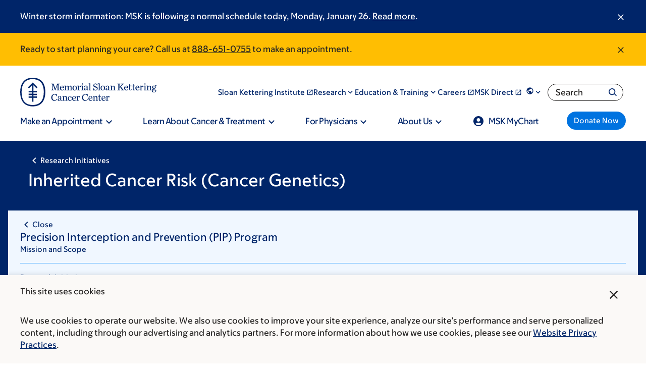

--- FILE ---
content_type: text/html;charset=utf-8
request_url: https://pnapi.invoca.net/2565/na.json
body_size: 302
content:
[{"requestId":"+18005252225","status":"success","formattedNumber":"888-651-0755","countryCode":"1","nationalNumber":"8886510755","lifetimeInSeconds":300,"overflow":null,"surge":null,"invocaId":"i-83266f2d-3285-47ae-959e-4922d154826c"},{"requestId":"+18336755437","status":"not_tracked","message":"+18336755437 is not being tracked","invocaId":"i-83266f2d-3285-47ae-959e-4922d154826c"},{"requestId":"+16466777440","status":"success","formattedNumber":"332-334-8672","countryCode":"1","nationalNumber":"3323348672","lifetimeInSeconds":300,"overflow":null,"surge":null,"invocaId":"i-83266f2d-3285-47ae-959e-4922d154826c"},{"type":"settings","metrics":true}]

--- FILE ---
content_type: application/javascript
request_url: https://static.cloud.coveo.com/searchui/v2.10090/js/CoveoJsSearch.Lazy.min.js
body_size: 229608
content:
!function(e,t){"object"==typeof exports&&"object"==typeof module?module.exports=t():"function"==typeof define&&define.amd?define("Coveo__temporary",[],t):"object"==typeof exports?exports.Coveo__temporary=t():e.Coveo__temporary=t()}("undefined"!=typeof self?self:this,function(){return function(e){function t(n){if(r[n])return r[n].exports;var i=r[n]={i:n,l:!1,exports:{}};return e[n].call(i.exports,i,i.exports,t),i.l=!0,i.exports}var n=window.webpackJsonpCoveo__temporary;window.webpackJsonpCoveo__temporary=function(t,r,o){for(var a,s,u=0,l=[];u<t.length;u++)s=t[u],i[s]&&l.push(i[s][0]),i[s]=0;for(a in r)Object.prototype.hasOwnProperty.call(r,a)&&(e[a]=r[a]);for(n&&n(t,r,o);l.length;)l.shift()()};var r={},i={89:0};return t.e=function(e){function n(){s.onerror=s.onload=null,clearTimeout(u);var t=i[e];0!==t&&(t&&t[1](new Error("Loading chunk "+e+" failed.")),i[e]=void 0)}var r=i[e];if(0===r)return new Promise(function(e){e()});if(r)return r[2];var o=new Promise(function(t,n){r=i[e]=[t,n]});r[2]=o;var a=document.getElementsByTagName("head")[0],s=document.createElement("script");s.type="text/javascript",s.charset="utf-8",s.async=!0,s.timeout=12e4,t.nc&&s.setAttribute("nonce",t.nc),s.src=t.p+""+({0:"RelevanceInspector",1:"CategoryFacet",2:"DynamicFacet",3:"DynamicHierarchicalFacet",4:"HierarchicalFacet",5:"TimespanFacet",6:"FacetRange",7:"DynamicFacetRange",8:"Searchbox",9:"Omnibox",10:"Querybox",11:"FacetSlider",12:"QuerySuggestPreview",13:"AdvancedSearch",14:"ResultsPerPage",15:"Pager",16:"OmniboxResultList",17:"ResultList",18:"SmartSnippet",19:"Quickview",20:"Recommendation",21:"SmartSnippetSuggestions",22:"Backdrop",23:"SortDropdown",24:"ResultsPreferences",25:"ResultsFiltersPreferences",26:"YouTubeThumbnail",27:"Tab",28:"FieldTable",29:"ImageFieldValue",30:"DistanceResources",31:"Badge",32:"SearchAlerts",33:"SimpleFilter",34:"Thumbnail",35:"PrintableUri",36:"Matrix",37:"FoldingForThread",38:"FieldValue",39:"Sort",40:"ResultLayoutSelector",41:"ResultFolding",42:"ResultAttachments",43:"QuerySummary",44:"FieldSuggestions",45:"FacetValueSuggestions",46:"CardOverlay",47:"Folding",48:"ChatterPostedBy",49:"ChatterPostAttachment",50:"ChatterLikedBy",51:"AnalyticsSuggestions",52:"FollowItem",53:"RadioButton",54:"MultiSelect",55:"FormGroup",56:"Triggers",57:"Text",58:"StarRating",59:"ShareQuery",60:"Settings",61:"ResultTagging",62:"ResultRating",63:"ResultLink",64:"ResultActionsMenu",65:"QueryDuration",66:"PromotedResultsBadge",67:"PreferencesPanel",68:"MissingTerms",69:"HiddenQuery",70:"ExportToExcel",71:"Excerpt",72:"ErrorReport",73:"DidYouMean",74:"CardActionBar",75:"Breadcrumb",76:"AuthenticationProvider",77:"TemplateLoader",78:"SearchButton",79:"PipelineContext",80:"Logo",81:"Icon",82:"NumericSpinner",83:"Dropdown",84:"FacetsMobileMode",85:"CommerceQuery",86:"ChatterTopic",87:"Aggregate"}[e]||e)+".min__fe0f55536087d7403a98.js";var u=setTimeout(n,12e4);return s.onerror=s.onload=n,a.appendChild(s),o},t.m=e,t.c=r,t.d=function(e,n,r){t.o(e,n)||Object.defineProperty(e,n,{configurable:!1,enumerable:!0,get:r})},t.n=function(e){var n=e&&e.__esModule?function(){return e.default}:function(){return e};return t.d(n,"a",n),n},t.o=function(e,t){return Object.prototype.hasOwnProperty.call(e,t)},t.p="js/",t.oe=function(e){throw console.error(e),e},t(t.s=712)}([function(e,t,n){"use strict";function r(e,t){return t=null==t?e.length-1:+t,function(){for(var n=Math.max(arguments.length-t,0),r=Array(n),i=0;i<n;i++)r[i]=arguments[i+t];switch(t){case 0:return e.call(this,r);case 1:return e.call(this,arguments[0],r);case 2:return e.call(this,arguments[0],arguments[1],r)}var o=Array(t+1);for(i=0;i<t;i++)o[i]=arguments[i];return o[t]=r,e.apply(this,o)}}function i(e){var t=typeof e;return"function"===t||"object"===t&&!!e}function o(e){return null===e}function a(e){return void 0===e}function s(e){return!0===e||!1===e||"[object Boolean]"===ot.t.call(e)}function u(e){return!(!e||1!==e.nodeType)}function l(e){var t="[object "+e+"]";return function(e){return ot.t.call(e)===t}}function c(e){return null!=e&&mt(e.getInt8)&&pt(e.buffer)}function d(e,t){return null!=e&&ot.i.call(e,t)}function p(e){return!dt(e)&&Object(ot.f)(e)&&!isNaN(parseFloat(e))}function f(e){return st(e)&&Object(ot.g)(e)}function h(e){return function(){return e}}function m(e){return function(t){var n=e(t);return"number"==typeof n&&n>=0&&n<=ot.b}}function y(e){return function(t){return null==t?void 0:t[e]}}function g(e){return ot.l?Object(ot.l)(e)&&!St(e):At(e)&&xt.test(ot.t.call(e))}function v(e){for(var t={},n=e.length,r=0;r<n;++r)t[e[r]]=!0;return{contains:function(e){return t[e]},push:function(n){return t[n]=!0,e.push(n)}}}function b(e,t){t=v(t);var n=ot.n.length,r=e.constructor,i=mt(r)&&r.prototype||ot.c,o="constructor";for(d(e,o)&&!t.contains(o)&&t.push(o);n--;)(o=ot.n[n])in e&&e[o]!==i[o]&&!t.contains(o)&&t.push(o)}function S(e){if(!i(e))return[];if(ot.m)return Object(ot.m)(e);var t=[];for(var n in e)d(e,n)&&t.push(n);return ot.h&&b(e,t),t}function w(e){if(null==e)return!0;var t=Tt(e);return"number"==typeof t&&(wt(e)||at(e)||Et(e))?0===t:0===Tt(S(e))}function _(e,t){var n=S(t),r=n.length;if(null==e)return!r;for(var i=Object(e),o=0;o<r;o++){var a=n[o];if(t[a]!==i[a]||!(a in i))return!1}return!0}function E(e){return e instanceof E?e:this instanceof E?void(this._wrapped=e):new E(e)}function C(e){return new Uint8Array(e.buffer||e,e.byteOffset||0,Ct(e))}function A(e,t,n,r){if(e===t)return 0!==e||1/e==1/t;if(null==e||null==t)return!1;if(e!==e)return t!==t;var i=typeof e;return("function"===i||"object"===i||"object"==typeof t)&&x(e,t,n,r)}function x(e,t,n,r){e instanceof E&&(e=e._wrapped),t instanceof E&&(t=t._wrapped);var i=ot.t.call(e);if(i!==ot.t.call(t))return!1;if(gt&&"[object Object]"==i&&St(e)){if(!St(t))return!1;i=Mt}switch(i){case"[object RegExp]":case"[object String]":return""+e==""+t;case"[object Number]":return+e!=+e?+t!=+t:0==+e?1/+e==1/t:+e==+t;case"[object Date]":case"[object Boolean]":return+e==+t;case"[object Symbol]":return ot.d.valueOf.call(e)===ot.d.valueOf.call(t);case"[object ArrayBuffer]":case Mt:return x(C(e),C(t),n,r)}var o="[object Array]"===i;if(!o&&Ot(e)){if(Ct(e)!==Ct(t))return!1;if(e.buffer===t.buffer&&e.byteOffset===t.byteOffset)return!0;o=!0}if(!o){if("object"!=typeof e||"object"!=typeof t)return!1;var a=e.constructor,s=t.constructor;if(a!==s&&!(mt(a)&&a instanceof a&&mt(s)&&s instanceof s)&&"constructor"in e&&"constructor"in t)return!1}n=n||[],r=r||[];for(var u=n.length;u--;)if(n[u]===e)return r[u]===t;if(n.push(e),r.push(t),o){if((u=e.length)!==t.length)return!1;for(;u--;)if(!A(e[u],t[u],n,r))return!1}else{var l,c=S(e);if(u=c.length,S(t).length!==u)return!1;for(;u--;)if(l=c[u],!d(t,l)||!A(e[l],t[l],n,r))return!1}return n.pop(),r.pop(),!0}function O(e,t){return A(e,t)}function T(e){if(!i(e))return[];var t=[];for(var n in e)t.push(n);return ot.h&&b(e,t),t}function M(e){var t=Tt(e);return function(n){if(null==n)return!1;var r=T(n);if(Tt(r))return!1;for(var i=0;i<t;i++)if(!mt(n[e[i]]))return!1;return e!==Lt||!mt(n[It])}}function I(e){for(var t=S(e),n=t.length,r=Array(n),i=0;i<n;i++)r[i]=e[t[i]];return r}function D(e){for(var t=S(e),n=t.length,r=Array(n),i=0;i<n;i++)r[i]=[t[i],e[t[i]]];return r}function k(e){for(var t={},n=S(e),r=0,i=n.length;r<i;r++)t[e[n[r]]]=n[r];return t}function P(e){var t=[];for(var n in e)mt(e[n])&&t.push(n);return t.sort()}function L(e,t){return function(n){var r=arguments.length;if(t&&(n=Object(n)),r<2||null==n)return n;for(var i=1;i<r;i++)for(var o=arguments[i],a=e(o),s=a.length,u=0;u<s;u++){var l=a[u];t&&void 0!==n[l]||(n[l]=o[l])}return n}}function R(){return function(){}}function N(e){if(!i(e))return{};if(ot.j)return Object(ot.j)(e);var t=R();t.prototype=e;var n=new t;return t.prototype=null,n}function z(e,t){var n=N(e);return t&&Ht(n,t),n}function F(e){return i(e)?wt(e)?e.slice():jt({},e):e}function U(e,t){return t(e),e}function j(e){return wt(e)?e:[e]}function H(e){return E.toPath(e)}function B(e,t){for(var n=t.length,r=0;r<n;r++){if(null==e)return;e=e[t[r]]}return n?e:void 0}function Y(e,t,n){var r=B(e,H(t));return a(r)?n:r}function Q(e,t){t=H(t);for(var n=t.length,r=0;r<n;r++){var i=t[r];if(!d(e,i))return!1;e=e[i]}return!!n}function q(e){return e}function $(e){return e=Ht({},e),function(t){return _(t,e)}}function W(e){return e=H(e),function(t){return B(t,e)}}function V(e,t,n){if(void 0===t)return e;switch(null==n?3:n){case 1:return function(n){return e.call(t,n)};case 3:return function(n,r,i){return e.call(t,n,r,i)};case 4:return function(n,r,i,o){return e.call(t,n,r,i,o)}}return function(){return e.apply(t,arguments)}}function G(e,t,n){return null==e?q:mt(e)?V(e,t,n):i(e)&&!wt(e)?$(e):W(e)}function J(e,t){return G(e,t,1/0)}function K(e,t,n){return E.iteratee!==J?E.iteratee(e,t):G(e,t,n)}function Z(e,t,n){t=K(t,n);for(var r=S(e),i=r.length,o={},a=0;a<i;a++){var s=r[a];o[s]=t(e[s],s,e)}return o}function X(){}function ee(e){return null==e?X:function(t){return Y(e,t)}}function te(e,t,n){var r=Array(Math.max(0,e));t=V(t,n,1);for(var i=0;i<e;i++)r[i]=t(i);return r}function ne(e,t){return null==t&&(t=e,e=0),e+Math.floor(Math.random()*(t-e+1))}function re(e){var t=function(t){return e[t]},n="(?:"+S(e).join("|")+")",r=RegExp(n),i=RegExp(n,"g");return function(e){return e=null==e?"":""+e,r.test(e)?e.replace(i,t):e}}function ie(e){return"\\"+Jt[e]}function oe(e,t,n){!t&&n&&(t=n),t=Bt({},t,E.templateSettings);var r=RegExp([(t.escape||Gt).source,(t.interpolate||Gt).source,(t.evaluate||Gt).source].join("|")+"|$","g"),i=0,o="__p+='";e.replace(r,function(t,n,r,a,s){return o+=e.slice(i,s).replace(Kt,ie),i=s+t.length,n?o+="'+\n((__t=("+n+"))==null?'':_.escape(__t))+\n'":r?o+="'+\n((__t=("+r+"))==null?'':__t)+\n'":a&&(o+="';\n"+a+"\n__p+='"),t}),o+="';\n";var a=t.variable;if(a){if(!Zt.test(a))throw new Error("variable is not a bare identifier: "+a)}else o="with(obj||{}){\n"+o+"}\n",a="obj";o="var __t,__p='',__j=Array.prototype.join,print=function(){__p+=__j.call(arguments,'');};\n"+o+"return __p;\n";var s;try{s=new Function(a,"_",o)}catch(e){throw e.source=o,e}var u=function(e){return s.call(this,e,E)};return u.source="function("+a+"){\n"+o+"}",u}function ae(e,t,n){t=H(t);var r=t.length;if(!r)return mt(n)?n.call(e):n;for(var i=0;i<r;i++){var o=null==e?void 0:e[t[i]];void 0===o&&(o=n,i=r),e=mt(o)?o.call(e):o}return e}function se(e){var t=++Xt+"";return e?e+t:t}function ue(e){var t=E(e);return t._chain=!0,t}function le(e,t,n,r,o){if(!(r instanceof t))return e.apply(n,o);var a=N(e.prototype),s=e.apply(a,o);return i(s)?s:a}function ce(e,t,n,r){if(r=r||[],t||0===t){if(t<=0)return r.concat(e)}else t=1/0;for(var i=r.length,o=0,a=Tt(e);o<a;o++){var s=e[o];if(rn(s)&&(wt(s)||Et(s)))if(t>1)ce(s,t-1,n,r),i=r.length;else for(var u=0,l=s.length;u<l;)r[i++]=s[u++];else n||(r[i++]=s)}return r}function de(e,t){var n=function(r){var i=n.cache,o=""+(t?t.apply(this,arguments):r);return d(i,o)||(i[o]=e.apply(this,arguments)),i[o]};return n.cache={},n}function pe(e,t,n){var r,i,o,a,s=0;n||(n={});var u=function(){s=!1===n.leading?0:Yt(),r=null,a=e.apply(i,o),r||(i=o=null)},l=function(){var l=Yt();s||!1!==n.leading||(s=l);var c=t-(l-s);return i=this,o=arguments,c<=0||c>t?(r&&(clearTimeout(r),r=null),s=l,a=e.apply(i,o),r||(i=o=null)):r||!1===n.trailing||(r=setTimeout(u,c)),a};return l.cancel=function(){clearTimeout(r),s=0,r=i=o=null},l}function fe(e,t,n){var i,o,a,s,u,l=function(){var r=Yt()-o;t>r?i=setTimeout(l,t-r):(i=null,n||(s=e.apply(u,a)),i||(a=u=null))},c=r(function(r){return u=this,a=r,o=Yt(),i||(i=setTimeout(l,t),n&&(s=e.apply(u,a))),s});return c.cancel=function(){clearTimeout(i),i=a=u=null},c}function he(e,t){return tn(t,e)}function me(e){return function(){return!e.apply(this,arguments)}}function ye(){var e=arguments,t=e.length-1;return function(){for(var n=t,r=e[t].apply(this,arguments);n--;)r=e[n].call(this,r);return r}}function ge(e,t){return function(){if(--e<1)return t.apply(this,arguments)}}function ve(e,t){var n;return function(){return--e>0&&(n=t.apply(this,arguments)),e<=1&&(t=null),n}}function be(e,t,n){t=K(t,n);for(var r,i=S(e),o=0,a=i.length;o<a;o++)if(r=i[o],t(e[r],r,e))return r}function Se(e){return function(t,n,r){n=K(n,r);for(var i=Tt(t),o=e>0?0:i-1;o>=0&&o<i;o+=e)if(n(t[o],o,t))return o;return-1}}function we(e,t,n,r){n=K(n,r,1);for(var i=n(t),o=0,a=Tt(e);o<a;){var s=Math.floor((o+a)/2);n(e[s])<i?o=s+1:a=s}return o}function _e(e,t,n){return function(r,i,o){var a=0,s=Tt(r);if("number"==typeof o)e>0?a=o>=0?o:Math.max(o+s,a):s=o>=0?Math.min(o+1,s):o+s+1;else if(n&&o&&s)return o=n(r,i),r[o]===i?o:-1;if(i!==i)return o=t(ot.q.call(r,a,s),f),o>=0?o+a:-1;for(o=e>0?a:s-1;o>=0&&o<s;o+=e)if(r[o]===i)return o;return-1}}function Ee(e,t,n){var r=rn(e)?ln:be,i=r(e,t,n);if(void 0!==i&&-1!==i)return e[i]}function Ce(e,t){return Ee(e,$(t))}function Ae(e,t,n){t=V(t,n);var r,i;if(rn(e))for(r=0,i=e.length;r<i;r++)t(e[r],r,e);else{var o=S(e);for(r=0,i=o.length;r<i;r++)t(e[o[r]],o[r],e)}return e}function xe(e,t,n){t=K(t,n);for(var r=!rn(e)&&S(e),i=(r||e).length,o=Array(i),a=0;a<i;a++){var s=r?r[a]:a;o[a]=t(e[s],s,e)}return o}function Oe(e){var t=function(t,n,r,i){var o=!rn(t)&&S(t),a=(o||t).length,s=e>0?0:a-1;for(i||(r=t[o?o[s]:s],s+=e);s>=0&&s<a;s+=e){var u=o?o[s]:s;r=n(r,t[u],u,t)}return r};return function(e,n,r,i){var o=arguments.length>=3;return t(e,V(n,i,4),r,o)}}function Te(e,t,n){var r=[];return t=K(t,n),Ae(e,function(e,n,i){t(e,n,i)&&r.push(e)}),r}function Me(e,t,n){return Te(e,me(K(t)),n)}function Ie(e,t,n){t=K(t,n);for(var r=!rn(e)&&S(e),i=(r||e).length,o=0;o<i;o++){var a=r?r[o]:o;if(!t(e[a],a,e))return!1}return!0}function De(e,t,n){t=K(t,n);for(var r=!rn(e)&&S(e),i=(r||e).length,o=0;o<i;o++){var a=r?r[o]:o;if(t(e[a],a,e))return!0}return!1}function ke(e,t,n,r){return rn(e)||(e=I(e)),("number"!=typeof n||r)&&(n=0),dn(e,t,n)>=0}function Pe(e,t){return xe(e,W(t))}function Le(e,t){return Te(e,$(t))}function Re(e,t,n){var r,i,o=-1/0,a=-1/0;if(null==t||"number"==typeof t&&"object"!=typeof e[0]&&null!=e){e=rn(e)?e:I(e);for(var s=0,u=e.length;s<u;s++)null!=(r=e[s])&&r>o&&(o=r)}else t=K(t,n),Ae(e,function(e,n,r){((i=t(e,n,r))>a||i===-1/0&&o===-1/0)&&(o=e,a=i)});return o}function Ne(e,t,n){var r,i,o=1/0,a=1/0;if(null==t||"number"==typeof t&&"object"!=typeof e[0]&&null!=e){e=rn(e)?e:I(e);for(var s=0,u=e.length;s<u;s++)null!=(r=e[s])&&r<o&&(o=r)}else t=K(t,n),Ae(e,function(e,n,r){((i=t(e,n,r))<a||i===1/0&&o===1/0)&&(o=e,a=i)});return o}function ze(e,t,n){if(null==t||n)return rn(e)||(e=I(e)),e[ne(e.length-1)];var r=rn(e)?F(e):I(e),i=Tt(r);t=Math.max(Math.min(t,i),0);for(var o=i-1,a=0;a<t;a++){var s=ne(a,o),u=r[a];r[a]=r[s],r[s]=u}return r.slice(0,t)}function Fe(e){return ze(e,1/0)}function Ue(e,t,n){var r=0;return t=K(t,n),Pe(xe(e,function(e,n,i){return{value:e,index:r++,criteria:t(e,n,i)}}).sort(function(e,t){var n=e.criteria,r=t.criteria;if(n!==r){if(n>r||void 0===n)return 1;if(n<r||void 0===r)return-1}return e.index-t.index}),"value")}function je(e,t){return function(n,r,i){var o=t?[[],[]]:{};return r=K(r,i),Ae(n,function(t,i){var a=r(t,i,n);e(o,t,a)}),o}}function He(e){return e?wt(e)?ot.q.call(e):at(e)?e.match(Sn):rn(e)?xe(e,q):I(e):[]}function Be(e){return null==e?0:rn(e)?e.length:S(e).length}function Ye(e,t,n){return t in n}function Qe(e,t,n){return ot.q.call(e,0,Math.max(0,e.length-(null==t||n?1:t)))}function qe(e,t,n){return null==e||e.length<1?null==t||n?void 0:[]:null==t||n?e[0]:Qe(e,e.length-t)}function $e(e,t,n){return ot.q.call(e,null==t||n?1:t)}function We(e,t,n){return null==e||e.length<1?null==t||n?void 0:[]:null==t||n?e[e.length-1]:$e(e,Math.max(0,e.length-t))}function Ve(e){return Te(e,Boolean)}function Ge(e,t){return ce(e,t,!1)}function Je(e,t,n,r){s(t)||(r=n,n=t,t=!1),null!=n&&(n=K(n,r));for(var i=[],o=[],a=0,u=Tt(e);a<u;a++){var l=e[a],c=n?n(l,a,e):l;t&&!n?(a&&o===c||i.push(l),o=c):n?ke(o,c)||(o.push(c),i.push(l)):ke(i,l)||i.push(l)}return i}function Ke(e){for(var t=[],n=arguments.length,r=0,i=Tt(e);r<i;r++){var o=e[r];if(!ke(t,o)){var a;for(a=1;a<n&&ke(arguments[a],o);a++);a===n&&t.push(o)}}return t}function Ze(e){for(var t=e&&Re(e,Tt).length||0,n=Array(t),r=0;r<t;r++)n[r]=Pe(e,r);return n}function Xe(e,t){for(var n={},r=0,i=Tt(e);r<i;r++)t?n[e[r]]=t[r]:n[e[r][0]]=e[r][1];return n}function et(e,t,n){null==t&&(t=e||0,e=0),n||(n=t<e?-1:1);for(var r=Math.max(Math.ceil((t-e)/n),0),i=Array(r),o=0;o<r;o++,e+=n)i[o]=e;return i}function tt(e,t){if(null==t||t<1)return[];for(var n=[],r=0,i=e.length;r<i;)n.push(ot.q.call(e,r,r+=t));return n}function nt(e,t){return e._chain?E(t).chain():t}function rt(e){return Ae(P(e),function(t){var n=E[t]=e[t];E.prototype[t]=function(){var e=[this._wrapped];return ot.o.apply(e,arguments),nt(this,n.apply(E,e))}}),E}Object.defineProperty(t,"__esModule",{value:!0});var it={};n.d(it,"VERSION",function(){return ot.e}),n.d(it,"restArguments",function(){return r}),n.d(it,"isObject",function(){return i}),n.d(it,"isNull",function(){return o}),n.d(it,"isUndefined",function(){return a}),n.d(it,"isBoolean",function(){return s}),n.d(it,"isElement",function(){return u}),n.d(it,"isString",function(){return at}),n.d(it,"isNumber",function(){return st}),n.d(it,"isDate",function(){return ut}),n.d(it,"isRegExp",function(){return lt}),n.d(it,"isError",function(){return ct}),n.d(it,"isSymbol",function(){return dt}),n.d(it,"isArrayBuffer",function(){return pt}),n.d(it,"isDataView",function(){return St}),n.d(it,"isArray",function(){return wt}),n.d(it,"isFunction",function(){return mt}),n.d(it,"isArguments",function(){return Et}),n.d(it,"isFinite",function(){return p}),n.d(it,"isNaN",function(){return f}),n.d(it,"isTypedArray",function(){return Ot}),n.d(it,"isEmpty",function(){return w}),n.d(it,"isMatch",function(){return _}),n.d(it,"isEqual",function(){return O}),n.d(it,"isMap",function(){return Nt}),n.d(it,"isWeakMap",function(){return zt}),n.d(it,"isSet",function(){return Ft}),n.d(it,"isWeakSet",function(){return Ut}),n.d(it,"keys",function(){return S}),n.d(it,"allKeys",function(){return T}),n.d(it,"values",function(){return I}),n.d(it,"pairs",function(){return D}),n.d(it,"invert",function(){return k}),n.d(it,"functions",function(){return P}),n.d(it,"methods",function(){return P}),n.d(it,"extend",function(){return jt}),n.d(it,"extendOwn",function(){return Ht}),n.d(it,"assign",function(){return Ht}),n.d(it,"defaults",function(){return Bt}),n.d(it,"create",function(){return z}),n.d(it,"clone",function(){return F}),n.d(it,"tap",function(){return U}),n.d(it,"get",function(){return Y}),n.d(it,"has",function(){return Q}),n.d(it,"mapObject",function(){return Z}),n.d(it,"identity",function(){return q}),n.d(it,"constant",function(){return h}),n.d(it,"noop",function(){return X}),n.d(it,"toPath",function(){return j}),n.d(it,"property",function(){return W}),n.d(it,"propertyOf",function(){return ee}),n.d(it,"matcher",function(){return $}),n.d(it,"matches",function(){return $}),n.d(it,"times",function(){return te}),n.d(it,"random",function(){return ne}),n.d(it,"now",function(){return Yt}),n.d(it,"escape",function(){return qt}),n.d(it,"unescape",function(){return Wt}),n.d(it,"templateSettings",function(){return Vt}),n.d(it,"template",function(){return oe}),n.d(it,"result",function(){return ae}),n.d(it,"uniqueId",function(){return se}),n.d(it,"chain",function(){return ue}),n.d(it,"iteratee",function(){return J}),n.d(it,"partial",function(){return tn}),n.d(it,"bind",function(){return nn}),n.d(it,"bindAll",function(){return on}),n.d(it,"memoize",function(){return de}),n.d(it,"delay",function(){return an}),n.d(it,"defer",function(){return sn}),n.d(it,"throttle",function(){return pe}),n.d(it,"debounce",function(){return fe}),n.d(it,"wrap",function(){return he}),n.d(it,"negate",function(){return me}),n.d(it,"compose",function(){return ye}),n.d(it,"after",function(){return ge}),n.d(it,"before",function(){return ve}),n.d(it,"once",function(){return un}),n.d(it,"findKey",function(){return be}),n.d(it,"findIndex",function(){return ln}),n.d(it,"findLastIndex",function(){return cn}),n.d(it,"sortedIndex",function(){return we}),n.d(it,"indexOf",function(){return dn}),n.d(it,"lastIndexOf",function(){return pn}),n.d(it,"find",function(){return Ee}),n.d(it,"detect",function(){return Ee}),n.d(it,"findWhere",function(){return Ce}),n.d(it,"each",function(){return Ae}),n.d(it,"forEach",function(){return Ae}),n.d(it,"map",function(){return xe}),n.d(it,"collect",function(){return xe}),n.d(it,"reduce",function(){return fn}),n.d(it,"foldl",function(){return fn}),n.d(it,"inject",function(){return fn}),n.d(it,"reduceRight",function(){return hn}),n.d(it,"foldr",function(){return hn}),n.d(it,"filter",function(){return Te}),n.d(it,"select",function(){return Te}),n.d(it,"reject",function(){return Me}),n.d(it,"every",function(){return Ie}),n.d(it,"all",function(){return Ie}),n.d(it,"some",function(){return De}),n.d(it,"any",function(){return De}),n.d(it,"contains",function(){return ke}),n.d(it,"includes",function(){return ke}),n.d(it,"include",function(){return ke}),n.d(it,"invoke",function(){return mn}),n.d(it,"pluck",function(){return Pe}),n.d(it,"where",function(){return Le}),n.d(it,"max",function(){return Re}),n.d(it,"min",function(){return Ne}),n.d(it,"shuffle",function(){return Fe}),n.d(it,"sample",function(){return ze}),n.d(it,"sortBy",function(){return Ue}),n.d(it,"groupBy",function(){return yn}),n.d(it,"indexBy",function(){return gn}),n.d(it,"countBy",function(){return vn}),n.d(it,"partition",function(){return bn}),n.d(it,"toArray",function(){return He}),n.d(it,"size",function(){return Be}),n.d(it,"pick",function(){return wn}),n.d(it,"omit",function(){return _n}),n.d(it,"first",function(){return qe}),n.d(it,"head",function(){return qe}),n.d(it,"take",function(){return qe}),n.d(it,"initial",function(){return Qe}),n.d(it,"last",function(){return We}),n.d(it,"rest",function(){return $e}),n.d(it,"tail",function(){return $e}),n.d(it,"drop",function(){return $e}),n.d(it,"compact",function(){return Ve}),n.d(it,"flatten",function(){return Ge}),n.d(it,"without",function(){return Cn}),n.d(it,"uniq",function(){return Je}),n.d(it,"unique",function(){return Je}),n.d(it,"union",function(){return An}),n.d(it,"intersection",function(){return Ke}),n.d(it,"difference",function(){return En}),n.d(it,"unzip",function(){return Ze}),n.d(it,"transpose",function(){return Ze}),n.d(it,"zip",function(){return xn}),n.d(it,"object",function(){return Xe}),n.d(it,"range",function(){return et}),n.d(it,"chunk",function(){return tt}),n.d(it,"mixin",function(){return rt}),n.d(it,"default",function(){return On});var ot=n(14),at=l("String"),st=l("Number"),ut=l("Date"),lt=l("RegExp"),ct=l("Error"),dt=l("Symbol"),pt=l("ArrayBuffer"),ft=l("Function"),ht=ot.p.document&&ot.p.document.childNodes;"function"!=typeof/./&&"object"!=typeof Int8Array&&"function"!=typeof ht&&(ft=function(e){return"function"==typeof e||!1});var mt=ft,yt=l("Object"),gt=ot.s&&yt(new DataView(new ArrayBuffer(8))),vt="undefined"!=typeof Map&&yt(new Map),bt=l("DataView"),St=gt?c:bt,wt=ot.k||l("Array"),_t=l("Arguments");!function(){_t(arguments)||(_t=function(e){return d(e,"callee")})}();var Et=_t,Ct=y("byteLength"),At=m(Ct),xt=/\[object ((I|Ui)nt(8|16|32)|Float(32|64)|Uint8Clamped|Big(I|Ui)nt64)Array\]/,Ot=ot.r?g:h(!1),Tt=y("length");E.VERSION=ot.e,E.prototype.value=function(){return this._wrapped},E.prototype.valueOf=E.prototype.toJSON=E.prototype.value,E.prototype.toString=function(){return String(this._wrapped)};var Mt="[object DataView]",It="forEach",Dt=["clear","delete"],kt=["get","has","set"],Pt=Dt.concat(It,kt),Lt=Dt.concat(kt),Rt=["add"].concat(Dt,It,"has"),Nt=vt?M(Pt):l("Map"),zt=vt?M(Lt):l("WeakMap"),Ft=vt?M(Rt):l("Set"),Ut=l("WeakSet"),jt=L(T),Ht=L(S),Bt=L(T,!0);E.toPath=j,E.iteratee=J;var Yt=Date.now||function(){return(new Date).getTime()},Qt={"&":"&amp;","<":"&lt;",">":"&gt;",'"':"&quot;","'":"&#x27;","`":"&#x60;"},qt=re(Qt),$t=k(Qt),Wt=re($t),Vt=E.templateSettings={evaluate:/<%([\s\S]+?)%>/g,interpolate:/<%=([\s\S]+?)%>/g,escape:/<%-([\s\S]+?)%>/g},Gt=/(.)^/,Jt={"'":"'","\\":"\\","\r":"r","\n":"n","\u2028":"u2028","\u2029":"u2029"},Kt=/\\|'|\r|\n|\u2028|\u2029/g,Zt=/^\s*(\w|\$)+\s*$/,Xt=0,en=r(function(e,t){var n=en.placeholder,r=function(){for(var i=0,o=t.length,a=Array(o),s=0;s<o;s++)a[s]=t[s]===n?arguments[i++]:t[s];for(;i<arguments.length;)a.push(arguments[i++]);return le(e,r,this,this,a)};return r});en.placeholder=E;var tn=en,nn=r(function(e,t,n){if(!mt(e))throw new TypeError("Bind must be called on a function");var i=r(function(r){return le(e,i,t,this,n.concat(r))});return i}),rn=m(Tt),on=r(function(e,t){t=ce(t,!1,!1);var n=t.length;if(n<1)throw new Error("bindAll must be passed function names");for(;n--;){var r=t[n];e[r]=nn(e[r],e)}return e}),an=r(function(e,t,n){return setTimeout(function(){return e.apply(null,n)},t)}),sn=tn(an,E,1),un=tn(ve,2),ln=Se(1),cn=Se(-1),dn=_e(1,ln,we),pn=_e(-1,cn),fn=Oe(1),hn=Oe(-1),mn=r(function(e,t,n){var r,i;return mt(t)?i=t:(t=H(t),r=t.slice(0,-1),t=t[t.length-1]),xe(e,function(e){var o=i;if(!o){if(r&&r.length&&(e=B(e,r)),null==e)return;o=e[t]}return null==o?o:o.apply(e,n)})}),yn=je(function(e,t,n){d(e,n)?e[n].push(t):e[n]=[t]}),gn=je(function(e,t,n){e[n]=t}),vn=je(function(e,t,n){d(e,n)?e[n]++:e[n]=1}),bn=je(function(e,t,n){e[n?0:1].push(t)},!0),Sn=/[^\ud800-\udfff]|[\ud800-\udbff][\udc00-\udfff]|[\ud800-\udfff]/g,wn=r(function(e,t){var n={},r=t[0];if(null==e)return n;mt(r)?(t.length>1&&(r=V(r,t[1])),t=T(e)):(r=Ye,t=ce(t,!1,!1),e=Object(e));for(var i=0,o=t.length;i<o;i++){var a=t[i],s=e[a];r(s,a,e)&&(n[a]=s)}return n}),_n=r(function(e,t){var n,r=t[0];return mt(r)?(r=me(r),t.length>1&&(n=t[1])):(t=xe(ce(t,!1,!1),String),r=function(e,n){return!ke(t,n)}),wn(e,r,n)}),En=r(function(e,t){return t=ce(t,!0,!0),Te(e,function(e){return!ke(t,e)})}),Cn=r(function(e,t){return En(e,t)}),An=r(function(e){return Je(ce(e,!0,!0))}),xn=r(Ze);Ae(["pop","push","reverse","shift","sort","splice","unshift"],function(e){var t=ot.a[e];E.prototype[e]=function(){var n=this._wrapped;return null!=n&&(t.apply(n,arguments),"shift"!==e&&"splice"!==e||0!==n.length||delete n[0]),nt(this,n)}}),Ae(["concat","join","slice"],function(e){var t=ot.a[e];E.prototype[e]=function(){var e=this._wrapped;return null!=e&&(e=t.apply(e,arguments)),nt(this,e)}});var On=E,Tn=rt(it);Tn._=Tn;var Mn=Tn;n.d(t,"default",function(){return Mn}),n.d(t,"VERSION",function(){return ot.e}),n.d(t,"restArguments",function(){return r}),n.d(t,"isObject",function(){return i}),n.d(t,"isNull",function(){return o}),n.d(t,"isUndefined",function(){return a}),n.d(t,"isBoolean",function(){return s}),n.d(t,"isElement",function(){return u}),n.d(t,"isString",function(){return at}),n.d(t,"isNumber",function(){return st}),n.d(t,"isDate",function(){return ut}),n.d(t,"isRegExp",function(){return lt}),n.d(t,"isError",function(){return ct}),n.d(t,"isSymbol",function(){return dt}),n.d(t,"isArrayBuffer",function(){return pt}),n.d(t,"isDataView",function(){return St}),n.d(t,"isArray",function(){return wt}),n.d(t,"isFunction",function(){return mt}),n.d(t,"isArguments",function(){return Et}),n.d(t,"isFinite",function(){return p}),n.d(t,"isNaN",function(){return f}),n.d(t,"isTypedArray",function(){return Ot}),n.d(t,"isEmpty",function(){return w}),n.d(t,"isMatch",function(){return _}),n.d(t,"isEqual",function(){return O}),n.d(t,"isMap",function(){return Nt}),n.d(t,"isWeakMap",function(){return zt}),n.d(t,"isSet",function(){return Ft}),n.d(t,"isWeakSet",function(){return Ut}),n.d(t,"keys",function(){return S}),n.d(t,"allKeys",function(){return T}),n.d(t,"values",function(){return I}),n.d(t,"pairs",function(){return D}),n.d(t,"invert",function(){return k}),n.d(t,"functions",function(){return P}),n.d(t,"methods",function(){return P}),n.d(t,"extend",function(){return jt}),n.d(t,"extendOwn",function(){return Ht}),n.d(t,"assign",function(){return Ht}),n.d(t,"defaults",function(){return Bt}),n.d(t,"create",function(){return z}),n.d(t,"clone",function(){return F}),n.d(t,"tap",function(){return U}),n.d(t,"get",function(){return Y}),n.d(t,"has",function(){return Q}),n.d(t,"mapObject",function(){return Z}),n.d(t,"identity",function(){return q}),n.d(t,"constant",function(){return h}),n.d(t,"noop",function(){return X}),n.d(t,"toPath",function(){return j}),n.d(t,"property",function(){return W}),n.d(t,"propertyOf",function(){return ee}),n.d(t,"matcher",function(){return $}),n.d(t,"matches",function(){return $}),n.d(t,"times",function(){return te}),n.d(t,"random",function(){return ne}),n.d(t,"now",function(){return Yt}),n.d(t,"escape",function(){return qt}),n.d(t,"unescape",function(){return Wt}),n.d(t,"templateSettings",function(){return Vt}),n.d(t,"template",function(){return oe}),n.d(t,"result",function(){return ae}),n.d(t,"uniqueId",function(){return se}),n.d(t,"chain",function(){return ue}),n.d(t,"iteratee",function(){return J}),n.d(t,"partial",function(){return tn}),n.d(t,"bind",function(){return nn}),n.d(t,"bindAll",function(){return on}),n.d(t,"memoize",function(){return de}),n.d(t,"delay",function(){return an}),n.d(t,"defer",function(){return sn}),n.d(t,"throttle",function(){return pe}),n.d(t,"debounce",function(){return fe}),n.d(t,"wrap",function(){return he}),n.d(t,"negate",function(){return me}),n.d(t,"compose",function(){return ye}),n.d(t,"after",function(){return ge}),n.d(t,"before",function(){return ve}),n.d(t,"once",function(){return un}),n.d(t,"findKey",function(){return be}),n.d(t,"findIndex",function(){return ln}),n.d(t,"findLastIndex",function(){return cn}),n.d(t,"sortedIndex",function(){return we}),n.d(t,"indexOf",function(){return dn}),n.d(t,"lastIndexOf",function(){return pn}),n.d(t,"find",function(){return Ee}),n.d(t,"detect",function(){return Ee}),n.d(t,"findWhere",function(){return Ce}),n.d(t,"each",function(){return Ae}),n.d(t,"forEach",function(){return Ae}),n.d(t,"map",function(){return xe}),n.d(t,"collect",function(){return xe}),n.d(t,"reduce",function(){return fn}),n.d(t,"foldl",function(){return fn}),n.d(t,"inject",function(){return fn}),n.d(t,"reduceRight",function(){return hn}),n.d(t,"foldr",function(){return hn}),n.d(t,"filter",function(){return Te}),n.d(t,"select",function(){return Te}),n.d(t,"reject",function(){return Me}),n.d(t,"every",function(){return Ie}),n.d(t,"all",function(){return Ie}),n.d(t,"some",function(){return De}),n.d(t,"any",function(){return De}),n.d(t,"contains",function(){return ke}),n.d(t,"includes",function(){return ke}),n.d(t,"include",function(){return ke}),n.d(t,"invoke",function(){return mn}),n.d(t,"pluck",function(){return Pe}),n.d(t,"where",function(){return Le}),n.d(t,"max",function(){return Re}),n.d(t,"min",function(){return Ne}),n.d(t,"shuffle",function(){return Fe}),n.d(t,"sample",function(){return ze}),n.d(t,"sortBy",function(){return Ue}),n.d(t,"groupBy",function(){return yn}),n.d(t,"indexBy",function(){return gn}),n.d(t,"countBy",function(){return vn}),n.d(t,"partition",function(){return bn}),n.d(t,"toArray",function(){return He}),n.d(t,"size",function(){return Be}),n.d(t,"pick",function(){return wn}),n.d(t,"omit",function(){return _n}),n.d(t,"first",function(){return qe}),n.d(t,"head",function(){return qe}),n.d(t,"take",function(){return qe}),n.d(t,"initial",function(){return Qe}),n.d(t,"last",function(){return We}),n.d(t,"rest",function(){return $e}),n.d(t,"tail",function(){return $e}),n.d(t,"drop",function(){return $e}),n.d(t,"compact",function(){return Ve}),n.d(t,"flatten",function(){return Ge}),n.d(t,"without",function(){return Cn}),n.d(t,"uniq",function(){return Je}),n.d(t,"unique",function(){return Je}),n.d(t,"union",function(){return An}),n.d(t,"intersection",function(){return Ke}),n.d(t,"difference",function(){return En}),n.d(t,"unzip",function(){return Ze}),n.d(t,"transpose",function(){return Ze}),n.d(t,"zip",function(){return xn}),n.d(t,"object",function(){return Xe}),n.d(t,"range",function(){return et}),n.d(t,"chunk",function(){return tt}),n.d(t,"mixin",function(){return rt})},function(e,t,n){"use strict";function r(){for(var e=[],t=0;t<arguments.length;t++)e[t]=arguments[t];return 1===e.length&&e[0]instanceof c?e[0]:new c(1!==e.length||i.isString(e[0])?c.createElement.apply(c,e):e[0])}Object.defineProperty(t,"__esModule",{value:!0});var i=n(0),o=n(5),a=n(9),s=n(75),u=n(4),l=n(24),c=function(){function e(e){o.Assert.exists(e),this.el=e}return e.createElement=function(t,n){for(var r=[],o=2;o<arguments.length;o++)r[o-2]=arguments[o];var a=document.createElement(t);for(var s in n)if("className"===s)a.className=n.className;else{var l=-1!==s.indexOf("-")?s:u.Utils.toDashCase(s);a.setAttribute(l,n[s])}return i.each(r,function(t){t instanceof HTMLElement?a.appendChild(t):i.isString(t)?a.innerHTML+=t:t instanceof e&&a.appendChild(t.el)}),a},e.prototype.append=function(e){this.el.appendChild(e)},e.prototype.css=function(e){return this.el.style[e]?this.el.style[e]:window.getComputedStyle(this.el).getPropertyValue(e)},e.prototype.text=function(e){if(u.Utils.isUndefined(e))return this.el.innerText||this.el.textContent;void 0!=this.el.innerText?this.el.innerText=e:void 0!=this.el.textContent&&(this.el.textContent=e)},e.nodeListToArray=function(e){for(var t=e.length,n=new Array(t);t--;)n[t]=e.item(t);return n},e.prototype.focus=function(e){if("IE"===l.DeviceUtils.getDeviceName()){var t=window.pageXOffset,n=window.pageYOffset;this.el.focus(),e&&window.scrollTo(t,n)}else this.el.focus({preventScroll:e})},e.prototype.empty=function(){for(;this.el.firstChild;)this.removeChild(this.el.firstChild)},e.prototype.removeChild=function(e){var t=e.parentNode;try{this.el.removeChild(e)}catch(n){if("NotFoundError"!==n.name)throw n;if(t===e.parentNode)throw n}},e.prototype.remove=function(){this.el.parentNode&&this.el.parentNode.removeChild(this.el)},e.prototype.show=function(){this.el.style.display="block",r(this.el).setAttribute("aria-hidden","false")},e.prototype.hide=function(){this.el.style.display="none",r(this.el).setAttribute("aria-hidden","true")},e.prototype.unhide=function(){this.el.style.display="",r(this.el).setAttribute("aria-hidden","false")},e.prototype.toggle=function(e){void 0===e?"block"==this.el.style.display?this.hide():this.show():e?this.show():this.hide()},e.prototype.isVisible=function(){return"none"!==this.css("display")&&("hidden"!==this.css("visibility")&&(!this.hasClass("coveo-tab-disabled")&&(!this.hasClass("coveo-hidden")&&!this.hasClass("coveo-hidden-dependant-facet"))))},e.prototype.getAttribute=function(e){return this.el.getAttribute(e)},e.prototype.setAttribute=function(e,t){this.el.setAttribute(e,t)},e.prototype.find=function(e){return this.el.querySelector(e)},e.prototype.is=function(e){return this.el.tagName.toLowerCase()==e.toLowerCase()||(!("."!=e[0]||!this.hasClass(e.substr(1)))||"#"==e[0]&&this.el.getAttribute("id")==e.substr(1))},e.prototype.closest=function(e){return this.traverseAncestorForClass(this.el,e)},e.prototype.parent=function(e){if(void 0!=this.el.parentElement)return this.traverseAncestorForClass(this.el.parentElement,e)},e.prototype.parents=function(t){for(var n=[],r=this.parent(t);r;)n.push(r),r=new e(r).parent(t);return n},e.prototype.children=function(){return e.nodeListToArray(this.el.children)},e.prototype.siblings=function(e){for(var t=[],n=this.el.parentNode.firstChild;n;n=n.nextSibling)n!=this.el&&(!this.matches(n,e)&&e||t.push(n));return t},e.prototype.matches=function(e,t){for(var n=document.querySelectorAll(t),r=0;r<n.length;r++)if(n[r]===e)return!0;return!1},e.prototype.findAll=function(t){return e.nodeListToArray(this.el.querySelectorAll(t))},e.prototype.findClass=function(t){if("getElementsByClassName"in this.el)return e.nodeListToArray(this.el.getElementsByClassName(t))},e.prototype.findId=function(e){return document.getElementById(e)},e.prototype.addClass=function(e){var t=this;i.isArray(e)?i.each(e,function(e){t.addClass(e)}):this.hasClass(e)||(this.el.className?this.el.className+=" "+e:this.el.className=e)},e.prototype.removeClass=function(e){this.el.className=this.el.className.replace(new RegExp("(^|\\s)"+e+"(\\s|$)","g"),"$1").trim()},e.prototype.toggleClass=function(e,t){u.Utils.isNullOrUndefined(t)?this.hasClass(e)?this.removeClass(e):this.addClass(e):t?this.addClass(e):this.removeClass(e)},e.prototype.setHtml=function(e){this.el.innerHTML=e},e.prototype.getClass=function(){var t=this.getAttribute("class");return t&&t.match?t.match(e.CLASS_NAME_REGEX)||[]:[]},e.prototype.hasClass=function(e){return i.contains(this.getClass(),e)},e.prototype.detach=function(){this.el.parentElement&&this.el.parentElement.removeChild(this.el)},e.prototype.insertAfter=function(e){e.parentNode&&e.parentNode.insertBefore(this.el,e.nextSibling)},e.prototype.insertBefore=function(e){e.parentNode&&e.parentNode.insertBefore(this.el,e)},e.prototype.prepend=function(t){this.el.firstChild?new e(t).insertBefore(this.el.firstChild):this.el.appendChild(t)},e.prototype.on=function(t,n){var r=this;if(i.isArray(t))i.each(t,function(e){r.on(e,n)});else{var o=this.processEventTypeToBeJQueryCompatible(t),a=s.JQueryUtils.getJQuery();if(this.shouldUseJQueryEvent())a(this.el).on(o,n);else if(this.el.addEventListener){var u=function(e){n(e,e.detail)};e.handlers.set(n,u),o&&-1!=o.indexOf("touch")?this.el.addEventListener(o,u,{passive:!0}):this.el.addEventListener(o,u,!1)}else this.el.on&&this.el.on("on"+o,n)}},e.prototype.one=function(e,t){var n=this;if(i.isArray(e))i.each(e,function(e){n.one(e,t)});else{var r=this.processEventTypeToBeJQueryCompatible(e),o=function(e,i){return n.off(r,o),t(e,i)};this.on(r,o)}},e.prototype.off=function(t,n){var r=this;if(i.isArray(t))i.each(t,function(e){r.off(e,n)});else{var o=this.processEventTypeToBeJQueryCompatible(t),a=s.JQueryUtils.getJQuery();if(this.shouldUseJQueryEvent())a(this.el).off(o,n);else if(this.el.removeEventListener){var u=e.handlers.get(n);u&&this.el.removeEventListener(o,u,!1)}else this.el.off&&this.el.off("on"+o,n)}},e.prototype.trigger=function(e,t){var n=this.processEventTypeToBeJQueryCompatible(e);if(this.shouldUseJQueryEvent())s.JQueryUtils.getJQuery()(this.el).trigger(n,t);else if(void 0!==window.CustomEvent){var r=new CustomEvent(n,{detail:t,bubbles:!0});this.el.dispatchEvent(r)}else try{this.el.dispatchEvent(this.buildIE11CustomEvent(n,t))}catch(e){this.oldBrowserError()}},e.prototype.isEmpty=function(){return e.ONLY_WHITE_SPACE_REGEX.test(this.el.innerHTML)},e.prototype.isValid=function(){return null!=this.el&&void 0!=this.el.getAttribute},e.prototype.isDescendant=function(e){for(var t=this.el.parentNode;null!=t;){if(t==e)return!0;t=t.parentNode}return!1},e.prototype.replaceWith=function(t){this.el.parentNode&&new e(t).insertAfter(this.el),this.detach()},e.prototype.position=function(){var e=this.offsetParent(),t=this.offset(),n={top:0,left:0};r(e).is("html")||(n=r(e).offset());var i=parseInt(r(e).css("borderTopWidth")),o=parseInt(r(e).css("borderLeftWidth"));i=isNaN(i)?0:i,o=isNaN(o)?0:o,n={top:n.top+i,left:n.left+o};var a=parseInt(this.css("marginTop")),s=parseInt(this.css("marginLeft"));return a=isNaN(a)?0:a,s=isNaN(s)?0:s,{top:t.top-n.top-a,left:t.left-n.left-s}},e.prototype.offsetParent=function(){for(var e=this.el.offsetParent;e instanceof HTMLElement&&"static"===r(e).css("position");)e=e.offsetParent;return e instanceof HTMLElement?e:document.documentElement},e.prototype.offset=function(){if(!this.el.getClientRects().length)return{top:0,left:0};var e=this.el.getBoundingClientRect();if(e.width||e.height){var t=this.el.ownerDocument,n=t.documentElement;return{top:e.top+window.pageYOffset-n.clientTop,left:e.left+window.pageXOffset-n.clientLeft}}return e},e.prototype.width=function(){return this.el.offsetWidth},e.prototype.height=function(){return this.el.offsetHeight},e.prototype.clone=function(e){return void 0===e&&(e=!1),r(this.el.cloneNode(e))},e.prototype.canHandleEvent=function(e){var t="on"+e,n=t in this.el;return!n&&this.el.setAttribute&&(this.el.setAttribute(t,"return;"),n="function"==typeof this.el[t],this.el.removeAttribute(t)),n},e.prototype.buildIE11CustomEvent=function(e,t){var n=document.createEvent("CustomEvent");return n.initCustomEvent(e,!0,!0,t),n},e.prototype.shouldUseJQueryEvent=function(){return s.JQueryUtils.getJQuery()&&!e.useNativeJavaScriptEvents},e.prototype.processEventTypeToBeJQueryCompatible=function(e){return e?e.replace(/[^a-zA-Z0-9\:\_]/g,""):e},e.prototype.traverseAncestorForClass=function(e,t){void 0===e&&(e=this.el),0==t.indexOf(".")&&(t=t.substr(1));for(var n=!1;!n&&(r(e).hasClass(t)&&(n=!0),"body"!=e.tagName.toLowerCase())&&null!=e.parentElement;)n||(e=e.parentElement);if(n)return e},e.prototype.oldBrowserError=function(){new a.Logger(this).error("CANNOT TRIGGER EVENT FOR OLDER BROWSER")},e.CLASS_NAME_REGEX=/-?[_a-zA-Z]+[_a-zA-Z0-9-]*/g,e.ONLY_WHITE_SPACE_REGEX=/^\s*$/,e.useNativeJavaScriptEvents=!1,e.handlers=new WeakMap,e}();t.Dom=c;var d=function(){function e(e){this.win=e}return e.prototype.height=function(){return this.win.innerHeight},e.prototype.width=function(){return this.win.innerWidth},e.prototype.scrollY=function(){return this.supportPageOffset()?this.win.pageYOffset:this.isCSS1Compat()?this.win.document.documentElement.scrollTop:this.win.document.body.scrollTop},e.prototype.scrollX=function(){return this.supportPageOffset()?window.pageXOffset:this.isCSS1Compat()?document.documentElement.scrollLeft:document.body.scrollLeft},e.prototype.isCSS1Compat=function(){return"CSS1Compat"===(this.win.document.compatMode||"")},e.prototype.supportPageOffset=function(){return void 0!==this.win.pageXOffset},e}();t.Win=d;var p=function(){function e(e){this.doc=e}return e.prototype.height=function(){var e=this.doc.body;return Math.max(e.scrollHeight,e.offsetHeight)},e.prototype.width=function(){var e=this.doc.body;return Math.max(e.scrollWidth,e.offsetWidth)},e}();t.Doc=p,t.$$=r},function(e,t,n){"use strict";var r=this&&this.__assign||Object.assign||function(e){for(var t,n=1,r=arguments.length;n<r;n++){t=arguments[n];for(var i in t)Object.prototype.hasOwnProperty.call(t,i)&&(e[i]=t[i])}return e},i=this&&this.__awaiter||function(e,t,n,r){return new(n||(n=Promise))(function(i,o){function a(e){try{u(r.next(e))}catch(e){o(e)}}function s(e){try{u(r.throw(e))}catch(e){o(e)}}function u(e){e.done?i(e.value):new n(function(t){t(e.value)}).then(a,s)}u((r=r.apply(e,t||[])).next())})},o=this&&this.__generator||function(e,t){function n(e){return function(t){return r([e,t])}}function r(n){if(i)throw new TypeError("Generator is already executing.");for(;u;)try{if(i=1,o&&(a=o[2&n[0]?"return":n[0]?"throw":"next"])&&!(a=a.call(o,n[1])).done)return a;switch(o=0,a&&(n=[0,a.value]),n[0]){case 0:case 1:a=n;break;case 4:return u.label++,{value:n[1],done:!1};case 5:u.label++,o=n[1],n=[0];continue;case 7:n=u.ops.pop(),u.trys.pop();continue;default:if(a=u.trys,!(a=a.length>0&&a[a.length-1])&&(6===n[0]||2===n[0])){u=0;continue}if(3===n[0]&&(!a||n[1]>a[0]&&n[1]<a[3])){u.label=n[1];break}if(6===n[0]&&u.label<a[1]){u.label=a[1],a=n;break}if(a&&u.label<a[2]){u.label=a[2],u.ops.push(n);break}a[2]&&u.ops.pop(),u.trys.pop();continue}n=t.call(e,u)}catch(e){n=[6,e],o=0}finally{i=a=0}if(5&n[0])throw n[1];return{value:n[0]?n[1]:void 0,done:!0}}var i,o,a,s,u={label:0,sent:function(){if(1&a[0])throw a[1];return a[1]},trys:[],ops:[]};return s={next:n(0),throw:n(1),return:n(2)},"function"==typeof Symbol&&(s[Symbol.iterator]=function(){return this}),s};Object.defineProperty(t,"__esModule",{value:!0});var a=n(0),s=n(44),u=n(17),l=n(5),c=n(9),d=n(28),p=n(77),f=n(13),h=n(1),m=n(42),y=n(75),g=n(4),v=n(10),b=n(7),S=n(19),w=n(450),_=n(30),E=function(){function e(){}return e.registerDefaultOptions=function(e,t){var n=e.CoveoDefaultOptions||{},r=g.Utils.extendDeep(n,t);e.CoveoDefaultOptions=r},e.resolveDefaultOptions=function(t,n){var r,i=t.CoveoDefaultOptions;return r=g.Utils.exists(i)?g.Utils.extendDeep(i,n):n,t.parentElement?e.resolveDefaultOptions(t.parentElement,r):r},e.registerAutoCreateComponent=function(t){l.Assert.exists(t),l.Assert.exists(t.ID),l.Assert.doesNotExists(e.namedMethods[t.ID]),a.contains(e.registeredComponents,t.ID)||(e.registeredComponents.push(t.ID),t.aliases&&(e.componentAliases[t.ID]=t.aliases)),null==A.eagerlyLoadedComponents[t.ID]&&(A.eagerlyLoadedComponents[t.ID]=t),null==C.lazyLoadedComponents[t.ID]&&(C.lazyLoadedComponents[t.ID]=function(){return new Promise(function(e,n){e(t)})})},e.registerComponentFields=function(t,n){e.fieldsNeededForQuery=g.Utils.concatWithoutDuplicate(e.fieldsNeededForQuery,n);var r=function(t){null==e.fieldsNeededForQueryByComponent[t]?e.fieldsNeededForQueryByComponent[t]=n:e.fieldsNeededForQueryByComponent[t]=g.Utils.concatWithoutDuplicate(e.fieldsNeededForQueryByComponent[t],n)};r(t),r(b.Component.computeCssClassNameForType(t))},e.getRegisteredFieldsForQuery=function(){return e.fieldsNeededForQuery},e.getRegisteredFieldsComponentForQuery=function(t){var n=e.fieldsNeededForQueryByComponent[t]||[],r=e.fieldsNeededForQueryByComponent[b.Component.computeCssClassNameForType(t)]||[];return g.Utils.concatWithoutDuplicate(n,r)},e.isComponentClassIdRegistered=function(t){return a.contains(e.registeredComponents,t)||a.contains(e.registeredComponents,b.Component.computeCssClassNameForType(t))},e.getListOfRegisteredComponents=function(){return e.registeredComponents},e.getListOfLoadedComponents=function(){return a.keys(A.eagerlyLoadedComponents)},e.getRegisteredComponent=function(e){return A.eagerlyLoadedComponents[e]},e.initializeFramework=function(t,n,r){var a=this;if(l.Assert.exists(t),b.Component.get(t,s.QueryController,!0))return this.logger.error("This DOM element has already been initialized as a search interface, skipping initialization",t),Promise.resolve({elem:t});n=e.resolveDefaultOptions(t,n);var c=function(e,t){return i(a,void 0,void 0,function(){var n,r=this;return o(this,function(i){try{return n=t.map(function(t){return t.catch(function(t){return r.logger.warn('An error occurred when trying to defer the "'+e+'" event. The defer will be ignored.',"Error: "+t)})}),[2,Promise.all(n)]}catch(e){this.logger.error('An unexpected error occurred when trying to defer the "'+event+'" event. All defers will be ignored.',"Error: "+e)}return[2]})})},d=function(e){var n={defer:[]};return h.$$(t).trigger(e,n),n.defer.length>0?c(e,n.defer):Promise.resolve()};e.performInitFunctionsOption(n,u.InitializationEvents.beforeInitialization),h.$$(t).trigger(u.InitializationEvents.beforeInitialization);var p=function(){return i(a,void 0,void 0,function(){var r,i,a;return o(this,function(o){switch(o.label){case 0:return[4,e.initExternalComponents(t,n)];case 1:return r=o.sent(),e.performInitFunctionsOption(n,u.InitializationEvents.afterComponentsInitialization),[4,d(u.InitializationEvents.afterComponentsInitialization)];case 2:return o.sent(),h.$$(t).trigger(u.InitializationEvents.restoreHistoryState),e.performInitFunctionsOption(n,u.InitializationEvents.afterInitialization),[4,d(u.InitializationEvents.afterInitialization)];case 3:return o.sent(),i=b.Component.get(t,S.SearchInterface),e.shouldExecuteFirstQueryAutomatically(i)&&(e.logFirstQueryCause(i),a=!0,Coveo.Recommendation&&(a=!(i instanceof Coveo.Recommendation)),b.Component.get(t,s.QueryController).executeQuery({logInActionsHistory:a,isFirstQuery:!0})),[2,r]}})})},f=r(t,n);return f.isLazyInit?f.initResult.then(p).then(function(){return{elem:t}}):p().then(function(){return{elem:t}})},e.initSearchInterface=function(t,n){void 0===n&&(n={}),n=e.resolveDefaultOptions(t,n);var r=new S.SearchInterface(t,n.SearchInterface,n.Analytics);r.options.originalOptionsObject=n;var i={options:n,bindings:r.getBindings()};return e.automaticallyCreateComponentsInside(t,i,["Recommendation"])},e.initStandaloneSearchInterface=function(t,n){void 0===n&&(n={}),n=e.resolveDefaultOptions(t,n),n.Querybox||(n.Querybox={}),n.Omnibox||(n.Omnibox={}),n.Searchbox||(n.Searchbox={}),n.Querybox.triggerQueryOnClear&&n.Omnibox.triggerQueryOnClear&&n.Searchbox.triggerOnQueryClear||(n.Querybox.triggerQueryOnClear=!1,n.Omnibox.triggerQueryOnClear=!1,n.Searchbox.triggerQueryOnClear=!1);var r=new S.StandaloneSearchInterface(t,n.StandaloneSearchInterface,n.Analytics);r.options.originalOptionsObject=n;var i={options:n,bindings:r.getBindings()};return e.automaticallyCreateComponentsInside(t,i)},e.initRecommendationInterface=function(t,n){void 0===n&&(n={}),n=e.resolveDefaultOptions(t,n);var r=a.extend({},n.SearchInterface,n.Recommendation);r.mainSearchInterface&&(r.firstLoadingAnimation=h.$$("span").el);var i=new window.Coveo.Recommendation(t,r,n.Analytics);i.options.originalOptionsObject=n;var o={options:n,bindings:i.getBindings()};return e.automaticallyCreateComponentsInside(t,o)},e.automaticallyCreateComponentsInsideResult=function(t,n,i){void 0===i&&(i={});var o=r({initOptions:i},n.searchInterface.options.originalOptionsObject),a=r({},n.searchInterface.getBindings(),{resultElement:t}),s={options:o,bindings:a,result:n};return e.automaticallyCreateComponentsInside(t,s)},e.automaticallyCreateComponentsInside=function(e,t,n){var r=this;void 0===n&&(n=[]),l.Assert.exists(e);var i,o=w.InitializationHelper.findDOMElementsToIgnore(e,n),s=w.InitializationHelper.findDOMElementsToInitialize(e,o),u=a.chain(s).map(function(e){var n=r.componentsFactory(e.htmlElements,e.componentClassId,t);return i=n.isLazyInit,n.factory}).map(function(e){var t=e();return t?Promise.all(t).then(function(){return!0}):Promise.resolve(!0)}).value();return{initResult:Promise.all(u).then(function(){return!0}).catch(function(e){return r.logger.error(e),r.logger.warn("Skipping initialization of previous component in error ... "),!0}),isLazyInit:i}},e.registerNamedMethod=function(t,n){l.Assert.isNonEmptyString(t),l.Assert.doesNotExists(A.eagerlyLoadedComponents[t]),l.Assert.doesNotExists(e.namedMethods[t]),l.Assert.exists(n),e.namedMethods[t]=n},e.isNamedMethodRegistered=function(t){return g.Utils.exists(e.namedMethods[t])},e.monkeyPatchComponentMethod=function(e,t,n){l.Assert.isNonEmptyString(e),l.Assert.exists(n);var r;if(e.indexOf(".")>0){var i=e.split(".");l.Assert.check(2==i.length,"Invalid method name, correct syntax is CoveoComponent.methodName."),r=i[0],e=i[1]}var o=b.Component.get(t,r);l.Assert.exists(o),l.Assert.exists(o[e]);var a="__"+e;g.Utils.exists(o[a])||(o[a]=o[e]),o[e]=n},e.initBoxInterface=function(t,n,r,i){void 0===n&&(n={}),void 0===r&&(r="Standard"),void 0===i&&(i=!0),n=e.resolveDefaultOptions(t,n);var o="Box";"Standard"!=r&&(o+="For"+r);var a=b.Component.getComponentRef(o);if(a){new c.Logger(t).info("Initializing box of type "+o);var s=i?a.getInjection:function(){},u=new a(t,n[o],n.Analytics,s,n);u.options.originalOptionsObject=n;var d={options:n,bindings:u.getBindings()};return e.automaticallyCreateComponentsInside(t,d)}return{initResult:new Promise(function(e,n){new c.Logger(t).error("Trying to initialize box of type : "+o+" but not found in code (not compiled)!"),l.Assert.fail("Cannot initialize unknown type of box"),n(!1)}),isLazyInit:!1}},e.dispatchNamedMethodCall=function(t,n,r){l.Assert.isNonEmptyString(t),l.Assert.exists(n);var i=e.namedMethods[t];return l.Assert.exists(i),e.logger.trace("Dispatching named method call of "+t,n,r),0!=r.length?i.apply(null,[n].concat(r)):i.apply(null,[n])},e.dispatchNamedMethodCallOrComponentCreation=function(t,n,r){return l.Assert.isNonEmptyString(t),l.Assert.exists(n),e.isNamedMethodRegistered(t)?e.dispatchNamedMethodCall(t,n,r):e.isThereASingleComponentBoundToThisElement(n)?e.dispatchMethodCallOnBoundComponent(t,n,r):void l.Assert.fail("No method or component named "+t+" are registered.")},e.isSearchFromLink=function(e){return g.Utils.isNonEmptyString(e.getBindings().queryStateModel.get("q"))},e.isThereASingleComponentBoundToThisElement=function(e){return l.Assert.exists(e),g.Utils.exists(b.Component.get(e,null,!0))},e.isThereANonSearchInterfaceComponentBoundToThisElement=function(t){return!!h.$$(t).hasClass("CoveoRecommendation")||e.isThereASingleComponentBoundToThisElement(t)&&!_.get(t,S.SearchInterface,!0)&&!h.$$(t).hasClass("CoveoRecommendation")},e.dispatchMethodCallOnBoundComponent=function(e,t,n){l.Assert.isNonEmptyString(e),l.Assert.exists(t);var r=b.Component.get(t);l.Assert.exists(r);var i=r[e];if(g.Utils.exists(i))return i.apply(r,n);l.Assert.fail("No method named "+e+" exist on component "+r.type)},e.logFirstQueryCause=function(t){var n=m.HashUtils.getValue("firstQueryCause",m.HashUtils.getHash());if(null!=n){var r=m.HashUtils.getValue("firstQueryMeta",m.HashUtils.getHash())||{};t.usageAnalytics.logSearchEvent(v.analyticsActionCauseList[n],r)}else e.isSearchFromLink(t)?t.usageAnalytics.logSearchEvent(v.analyticsActionCauseList.searchFromLink,{}):t.usageAnalytics.logSearchEvent(v.analyticsActionCauseList.interfaceLoad,{})},e.performInitFunctionsOption=function(t,n){g.Utils.exists(t)&&e.performFunctions(t[n])},e.performFunctions=function(e){g.Utils.exists(e)&&a.each(e,function(e){"function"==typeof e&&e()})},e.initExternalComponents=function(t,n){var r=this;if(n&&n.externalComponents){var i=b.Component.get(t,S.SearchInterface),o=b.Component.get(t,f.QueryStateModel),u=b.Component.get(t,p.ComponentStateModel),c=b.Component.get(t,s.QueryController),h=b.Component.get(t,d.ComponentOptionsModel),m=i.usageAnalytics;l.Assert.exists(i),l.Assert.exists(o),l.Assert.exists(c),l.Assert.exists(u),l.Assert.exists(m);var v={options:n,bindings:{searchInterface:i,queryStateModel:o,queryController:c,usageAnalytics:m,componentStateModel:u,componentOptionsModel:h,root:t}},w=a.map(n.externalComponents,function(t){var n=t;return g.Utils.isHtmlElement(n)?e.automaticallyCreateComponentsInside(n,v).initResult:y.JQueryUtils.isInstanceOfJQuery(n)?e.automaticallyCreateComponentsInside(n.get(0),v).initResult:void 0});return Promise.all(w).then(function(e){return a.first(e)}).catch(function(e){return r.logger.error(e),!1})}return Promise.resolve(!1)},e.shouldExecuteFirstQueryAutomatically=function(e){var t=e.options;return!t||!1!==t.autoTriggerQuery&&(!0===t.allowQueriesWithoutKeywords||""!=_.state(e.element).get("q"))},e.logger=new c.Logger("Initialization"),e.registeredComponents=[],e.componentAliases={},e.namedMethods={},e.fieldsNeededForQuery=[],e.fieldsNeededForQueryByComponent={},e}();t.Initialization=E;var C=function(){function e(){}return e.getLazyRegisteredComponent=function(t){return e.lazyLoadedComponents[t]()},e.getLazyRegisteredModule=function(t){return e.lazyLoadedModule[t]()},e.registerLazyComponent=function(t,n,r){null==e.lazyLoadedComponents[t]?(l.Assert.exists(n),a.contains(E.registeredComponents,t)||E.registeredComponents.push(t),e.lazyLoadedComponents[t]=n,r&&(E.componentAliases[t]=r)):this.logger.warn("Component being registered twice",t)},e.buildErrorCallback=function(t,n){return function(r){e.logger.warn("Cannot load chunk for "+t+". You may need to add the coveo-script class on the script tag that includes the Coveo framework. More details [here](https://docs.coveo.com/en/295/javascript-search-framework/lazy-versus-eager-component-loading#fixing-code-chunks-loading-path-issues).\n        "+r),n(function(){})}},e.registerLazyModule=function(t,n){null==e.lazyLoadedModule[t]?(l.Assert.exists(n),e.lazyLoadedModule[t]=n):this.logger.warn("Module being registered twice",t)},e.componentsFactory=function(t,n,r){return{factory:function(){var i=[];return a.each(t,function(t){if(null==b.Component.get(t,n)){var o=void 0;if(g.Utils.exists(r.options)){var s=r.options[n],u=r.options[t.id],l=r.options.initOptions?r.options.initOptions[n]:{};o=g.Utils.extendDeep(u,l),o=g.Utils.extendDeep(s,o)}var c=a.extend({},r,{options:o});i.push(e.createComponentOfThisClassOnElement(n,t,c))}}),i},isLazyInit:!0}},e.createComponentOfThisClassOnElement=function(t,n,r){return l.Assert.isNonEmptyString(t),l.Assert.exists(n),E.isThereANonSearchInterfaceComponentBoundToThisElement(n)?null:e.getLazyRegisteredComponent(t).then(function(i){if(l.Assert.exists(i),E.isThereANonSearchInterfaceComponentBoundToThisElement(n))return null;var o,s={},u={};return void 0!=r&&(a.each(r.bindings,function(e,t){s[t]=e}),u=r.options,o=r.result),e.logger.trace("Creating component of class "+t,n,u),new i(n,u,s,o)})},e.logger=new c.Logger("LazyInitialization"),e.lazyLoadedComponents={},e.lazyLoadedModule={},e}();t.LazyInitialization=C;var A=function(){function e(){}return e.componentsFactory=function(t,n,r){return{factory:function(){a.each(t,function(t){if(null==b.Component.get(t,n)){var i=void 0;if(g.Utils.exists(r.options)){var o=r.options[n],s=r.options[t.id],u=r.options.initOptions?r.options.initOptions[n]:{};i=g.Utils.extendDeep(s,u),i=g.Utils.extendDeep(o,i)}var l=a.extend({},r,{options:i});e.createComponentOfThisClassOnElement(n,t,l)}})},isLazyInit:!1}},e.createComponentOfThisClassOnElement=function(t,n,r){l.Assert.isNonEmptyString(t),l.Assert.exists(n);var i,o=E.getRegisteredComponent(t),s={},u={};return void 0!=r&&(a.each(r.bindings,function(e,t){s[t]=e}),u=r.options,i=r.result),E.isThereANonSearchInterfaceComponentBoundToThisElement(n)?null:(e.logger.trace("Creating component of class "+t,n,u),null==o?(C.getLazyRegisteredComponent(t).then(function(r){e.logger.warn("Component of class "+t+' was not found in "Eager" mode. Using lazy mode as a fallback.'),new r(n,u,s,i)}).catch(function(){e.logger.error("Component of class "+t+' was not found in "Eager" mode nor "Lazy" mode. It will not be initialized properly...')}),null):new o(n,u,s,i))},e.logger=new c.Logger("EagerInitialization"),e.eagerlyLoadedComponents={},e}();t.EagerInitialization=A},function(e,t,n){"use strict";function r(e){void 0==window.Coveo&&(window.Coveo={}),a.each(a.keys(e),function(t){null==window.Coveo[t]&&(window.Coveo[t]=e[t])})}function i(e,t){e.doExport?e.doExport():new s.Logger(this).error("Component "+e+" has no export function !"),u.Initialization.registerAutoCreateComponent(e),t(e)}function o(e,t){e.doExport&&e.doExport(),t(e)}Object.defineProperty(t,"__esModule",{value:!0});var a=n(0),s=n(9),u=n(2);t.exportGlobally=r,t.lazyExport=i,t.lazyExportModule=o},function(e,t,n){"use strict";var r=this&&this.__assign||Object.assign||function(e){for(var t,n=1,r=arguments.length;n<r;n++){t=arguments[n];for(var i in t)Object.prototype.hasOwnProperty.call(t,i)&&(e[i]=t[i])}return e};Object.defineProperty(t,"__esModule",{value:!0});var i=n(0),o=/^@[a-zA-Z0-9_\.]+$/,a=function(){function e(){}return e.isUndefined=function(e){return void 0===e},e.isNull=function(e){return null===e},e.isNullOrUndefined=function(t){return e.isUndefined(t)||e.isNull(t)},e.exists=function(t){return!e.isNullOrUndefined(t)},e.toNotNullString=function(e){return i.isString(e)?e:""},e.anyTypeToString=function(e){return e?e.toString():""},e.isNullOrEmptyString=function(t){return e.isNullOrUndefined(t)||!e.isNonEmptyString(t)},e.isNonEmptyString=function(e){return i.isString(e)&&""!==e},e.isEmptyString=function(t){return!e.isNonEmptyString(t)},e.stringStartsWith=function(e,t){return e.slice(0,t.length)==t},e.isNonEmptyArray=function(e){return i.isArray(e)&&e.length>0},e.isEmptyArray=function(t){return!e.isNonEmptyArray(t)},e.isHtmlElement=function(e){return void 0!=window.HTMLElement?e instanceof HTMLElement:e&&e.nodeType&&1==e.nodeType},e.parseIntIfNotUndefined=function(t){return e.isNonEmptyString(t)?parseInt(t,10):void 0},e.parseFloatIfNotUndefined=function(t){return HTMLDocument,e.isNonEmptyString(t)?parseFloat(t):void 0},e.round=function(e,t){return Math.round(e*Math.pow(10,t))/Math.pow(10,t)},e.parseBooleanIfNotUndefined=function(t){if(e.isNonEmptyString(t))switch(t.toLowerCase()){case"true":case"1":case"yes":return!0;case"false":case"0":case"no":return!1;default:return}},e.trim=function(e){return null==e?null:e.replace(/^\s+|\s+$/g,"")},e.encodeHTMLEntities=function(e){for(var t=[],n=e.length-1;n>=0;n--)/^[a-z0-9]/i.test(e[n])?t.unshift(e[n]):t.unshift(["&#",e.charCodeAt(n),";"].join(""));return t.join("")},e.decodeHTMLEntities=function(e){return e.replace(/&#(\d+);/g,function(e,t){return String.fromCharCode(t)})},e.safeEncodeURIComponent=function(e){return i.isString(e)?encodeURIComponent(e.replace(/[\uD800-\uDBFF](?![\uDC00-\uDFFF])/g,"").split("").reverse().join("").replace(/[\uDC00-\uDFFF](?![\uD800-\uDBFF])/g,"").split("").reverse().join("")):encodeURIComponent(e)},e.arrayEqual=function(e,t,n){if(void 0===n&&(n=!0),n)return i.isEqual(e,t);var r=[e,t];return i.all(r,function(e){return e.length==r[0].length&&0==i.difference(e,r[0]).length})},e.objectEqual=function(e,t){return i.isEqual(e,t)},e.isCoveoField=function(e){return o.test(e)},e.escapeRegexCharacter=function(e){return e.replace(/[-[\]{}()*+?.,\\^$|#\s]/g,"\\$&")},e.getCaseInsensitiveProperty=function(e,t){var n=e[t];if(null==n){var r=t.toLowerCase();if(null==(n=e[r])){var o=i.find(i.keys(e),function(e){return e.toLowerCase()==r});null!=o&&(n=e[o])}}return n},e.getFirstAvailableFieldValue=function(t,n){for(var r=0;r<n.length;r++){var i=e.getFieldValue(t,n[r]);if(void 0!==i)return i}},e.getFieldValue=function(t,n){if(null!=n&&(n=e.trim(n),"@"==n[0]&&(n=n.substr(1)),""!=n)){if(!e.isCoveoField("@"+n))throw"Not a valid field : "+n;for(var r=n.split(".").reverse(),i=t.raw;r.length>1;)if(i=e.getCaseInsensitiveProperty(i,r.pop()),e.isUndefined(i))return;var o=e.getCaseInsensitiveProperty(i,r[0]);return null==o&&(o=e.getCaseInsensitiveProperty(t,n)),o}},e.throttle=function(e,t,n,r,i){void 0===n&&(n={});var o,a=null,s=0,u=function(){s=!1===n.leading?0:(new Date).getTime(),a=null,o=e.apply(r,i)};return function(){var l=(new Date).getTime();s||!1!==n.leading||(s=l);var c=t-(l-s);return r=this,i=arguments,c<=0?(clearTimeout(a),a=null,s=l,o=e.apply(r,i)):a||!1===n.trailing||(a=window.setTimeout(u,c)),o}},e.extendDeep=function(t,n){t||(t={});var r=i.isArray(n),o=r&&[]||{};return r?(t=t||[],o=o.concat(t),i.each(n,function(n,r,a){void 0===t[r]?o[r]=n:"object"!=typeof n||i.isElement(n)?-1===t.indexOf(n)&&o.push(n):o[r]=e.extendDeep(t[r],n)})):(t&&"object"==typeof t&&!i.isElement(t)&&i.each(i.keys(t),function(e){o[e]=t[e]}),i.each(i.keys(n),function(r){"object"==typeof n[r]&&n[r]&&t[r]?o[r]=e.extendDeep(t[r],n[r]):o[r]=n[r]})),o},e.getQueryStringValue=function(e,t){return void 0===t&&(t=window.location.search),t.replace(new RegExp("^(?:.*[&\\?]"+e.replace(/[\.\+\*]/g,"\\$&")+"(?:\\=([^&]*))?)?.*$","i"),"$1")},e.isValidUrl=function(e){return/(ftp|http|https):\/\/(\w+:{0,1}\w*@)?(\S+)(:[0-9]+)?(\/|\/([\w#!:.?+=&%@!\-\/]))?/.test(e)},e.debounce=function(e,t){var n,r;return function(){for(var i=this,o=[],a=0;a<arguments.length;a++)o[a]=arguments[a];null==n?(n=window.setTimeout(function(){n=null},t),r=setTimeout(function(){e.apply(i,o),r=null})):null==r&&(clearTimeout(n),n=window.setTimeout(function(){e.apply(i,o),n=null},t))}},e.readCookie=function(e){for(var t=e+"=",n=document.cookie.split(";"),r=0;r<n.length;r++){for(var i=n[r];" "==i.charAt(0);)i=i.substring(1,i.length);if(0==i.indexOf(t))return i.substring(t.length,i.length)}return null},e.toDashCase=function(e){return e.replace(/([a-z][A-Z])/g,function(e){return e[0]+"-"+e[1].toLowerCase()})},e.toCamelCase=function(e){return e.replace(/-([a-z])/g,function(e){return e[1].toUpperCase()})},e.parseXml=function(e){if("undefined"!=typeof DOMParser)return(new DOMParser).parseFromString(e,"text/xml");if("undefined"!=typeof ActiveXObject&&new ActiveXObject("Microsoft.XMLDOM")){var t=new ActiveXObject("Microsoft.XMLDOM");return t.async="false",t.loadXML(e),t}throw new Error("No XML parser found")},e.copyObject=function(e,t){var n=this;i.each(i.keys(t),function(r){"object"==typeof t[r]&&t[r]&&e[r]?n.copyObject(e[r],t[r]):e[r]=t[r]})},e.copyObjectAttributes=function(e,t,n){var r=this;i.each(i.keys(t),function(o){i.contains(n,o)&&("object"==typeof t[o]&&t[o]&&e[o]?r.copyObject(e[o],t[o]):e[o]=t[o])})},e.concatWithoutDuplicate=function(e,t){var n=i.difference(t,e);return n&&n.length>0&&(e=e.concat(n)),e},e.differenceBetweenObjects=function(e,t){var n={},r=function(e,t){for(var r in e)e[r]!==t[r]&&null==n[r]&&(n[r]=e[r])};return r(e,t),r(t,e),n},e.resolveAfter=function(e,t){return new Promise(function(n){return setTimeout(function(){return void 0!==t?n(t):n()},e)})},e.reorderValuesByKeys=function(e,t,n){var o=e.reduce(function(e,t){return r({},e,(i={},i[n(t)]=t,i));var i},{}),a=[];return t.forEach(function(e){o[e]&&a.push(o[e])}),a.concat(i.without.apply(i,[e].concat(a)))},e}();t.Utils=a},function(e,t,n){"use strict";var r=this&&this.__extends||function(){var e=Object.setPrototypeOf||{__proto__:[]}instanceof Array&&function(e,t){e.__proto__=t}||function(e,t){for(var n in t)t.hasOwnProperty(n)&&(e[n]=t[n])};return function(t,n){function r(){this.constructor=t}e(t,n),t.prototype=null===n?Object.create(n):(r.prototype=n.prototype,new r)}}();Object.defineProperty(t,"__esModule",{value:!0});var i=n(9),o=n(4),a=n(0),s=function(){function e(){}return e.fail=function(t){e.failureHandler(t)},e.check=function(t,n){t||e.fail(n)},e.isUndefined=function(t){e.check(o.Utils.isUndefined(t),"Value should be undefined.")},e.isNotUndefined=function(t){e.check(!o.Utils.isUndefined(t),"Value should not be undefined.")},e.isNull=function(t){e.check(o.Utils.isNull(t),"Value should be null.")},e.isNotNull=function(t){e.check(!o.Utils.isNull(t),"Value should not be null.")},e.exists=function(t){e.check(!o.Utils.isNullOrUndefined(t),"Value should not be null or undefined")},e.doesNotExists=function(t){e.check(o.Utils.isNullOrUndefined(t),"Value should be null or undefined")},e.isString=function(t){e.check(a.isString(t),"Value should be a string.")},e.stringStartsWith=function(t,n){e.isNonEmptyString(t),e.isNonEmptyString(n),e.check(0==t.indexOf(n),"Value should start with "+n)},e.isNonEmptyString=function(t){e.check(o.Utils.isNonEmptyString(t),"Value should be a non-empty string.")},e.isNumber=function(t){e.check(a.isNumber(t),"Value should be a number.")},e.isLargerThan=function(t,n){e.check(n>t,"Value "+n+" should be larger than "+t)},e.isLargerOrEqualsThan=function(t,n){e.check(n>=t,"Value "+n+" should be larger or equal than "+t)},e.isSmallerThan=function(t,n){e.check(n<t,"Value "+n+" should be smaller than "+t)},e.isSmallerOrEqualsThan=function(t,n){e.check(n<=t,"Value "+n+" should be smaller or equal than "+t)},e.logger=new i.Logger("Assert"),e.failureHandler=function(t){throw e.logger.error("Assertion Failed!",t),window.console&&console.trace&&console.trace(),new u(o.Utils.isNonEmptyString(t)?t:"Assertion Failed!")},e}();t.Assert=s;var u=function(e){function t(t){var n=e.call(this,t)||this;return n.message=t,n}return r(t,e),t.prototype.toString=function(){return this.message},t}(Error);t.PreconditionFailedException=u},function(e,t,n){"use strict";function r(){for(var e=[],t=0;t<arguments.length;t++)e[t]=arguments[t];return i.L10N.format.apply(this,arguments)}Object.defineProperty(t,"__esModule",{value:!0});var i=n(149);t.l=r},function(e,t,n){"use strict";var r=this&&this.__extends||function(){var e=Object.setPrototypeOf||{__proto__:[]}instanceof Array&&function(e,t){e.__proto__=t}||function(e,t){for(var n in t)t.hasOwnProperty(n)&&(e[n]=t[n])};return function(t,n){function r(){this.constructor=t}e(t,n),t.prototype=null===n?Object.create(n):(r.prototype=n.prototype,new r)}}();Object.defineProperty(t,"__esModule",{value:!0});var i=n(5),o=n(4),a=n(75),s=n(1),u=n(13),l=n(77),c=n(28),d=n(44),p=n(19),f=n(101),h=n(36),m=n(100),y=n(0),g=n(3),v=function(){function e(e){this.owner=e,i.Assert.exists(e)}return e.doExport=function(){g.exportGlobally({ComponentEvents:e})},e.prototype.on=function(e,t,n){this.shouldTreatElementAsJQuery(e)?e.on(t,this.wrapToCallIfEnabled(n)):s.$$(e).on(t,this.wrapToCallIfEnabled(n))},e.prototype.one=function(e,t,n){this.shouldTreatElementAsJQuery(e)?e.one(t,this.wrapToCallIfEnabled(n)):s.$$(e).one(t,this.wrapToCallIfEnabled(n))},e.prototype.onRootElement=function(e,t){this.on(this.owner.root,e,t)},e.prototype.oneRootElement=function(e,t){this.one(this.owner.root,e,t)},e.prototype.onQueryState=function(e,t,n){this.onRootElement(this.getQueryStateEventName(e,t),n)},e.prototype.onComponentOptions=function(e,t,n){this.onRootElement(this.getComponentOptionEventName(e,t),n)},e.prototype.oneQueryState=function(e,t,n){this.oneRootElement(this.getQueryStateEventName(e,t),n)},e.prototype.trigger=function(e,t,n){var r=this;this.wrapToCallIfEnabled(function(){r.shouldTreatElementAsJQuery(e)?e.trigger(t,n):s.$$(e).trigger(t,n)})(n)},e.prototype.wrapToCallIfEnabled=function(e){var t=this;return function(){for(var n=[],r=0;r<arguments.length;r++)n[r]=arguments[r];if(!t.owner.disabled)return n&&n[0]instanceof CustomEvent?n[0].detail&&(n=[n[0].detail]):n&&t.shouldTreatEventAsJQuery(n[0])&&(n=void 0!=n[1]?[n[1]]:n[0].hasOwnProperty("originalEvent")?[n[0].originalEvent]:[]),e.apply(t.owner,n)}},e.prototype.shouldTreatElementAsJQuery=function(e){return!0!==s.Dom.useNativeJavaScriptEvents&&!(!a.JQueryUtils.getJQuery()||!a.JQueryUtils.isInstanceOfJQuery(e))},e.prototype.shouldTreatEventAsJQuery=function(e){return!0!==s.Dom.useNativeJavaScriptEvents&&(a.JQueryUtils.getJQuery()&&a.JQueryUtils.isInstanceOfJqueryEvent(e))},e.prototype.getQueryStateEventName=function(e,t){return this.getModelEvent(this.owner.queryStateModel,e,t)},e.prototype.getComponentOptionEventName=function(e,t){return this.getModelEvent(this.owner.componentOptionsModel,e,t)},e.prototype.getModelEvent=function(e,t,n){return t&&n?e.getEventName(t+n):e.getEventName(t)},e}();t.ComponentEvents=v;var b=function(e){function t(n,r,i){void 0===i&&(i={});var o=e.call(this,n,r)||this;return o.element=n,o.type=r,o.bind=new t.ComponentEventClass(o),o.root=i.root||t.resolveRoot(n),o.queryStateModel=i.queryStateModel||o.resolveQueryStateModel(),o.componentStateModel=i.componentStateModel||o.resolveComponentStateModel(),o.queryController=i.queryController||o.resolveQueryController(),o.searchInterface=i.searchInterface||o.resolveSearchInterface(),o.componentOptionsModel=i.componentOptionsModel||o.resolveComponentOptionsModel(),o.ensureDom=y.once(function(){return o.createDom()}),null!=o.searchInterface&&o.searchInterface.attachComponent(r,o),o.initDebugInfo(),o}return r(t,e),t.prototype.getBindings=function(){return{root:this.root,queryStateModel:this.queryStateModel,queryController:this.queryController,searchInterface:this.searchInterface,componentStateModel:this.componentStateModel,componentOptionsModel:this.componentOptionsModel,usageAnalytics:this.usageAnalytics}},Object.defineProperty(t.prototype,"usageAnalytics",{get:function(){return this.resolveUA()},enumerable:!0,configurable:!0}),t.prototype.createDom=function(){},t.prototype.resolveSearchInterface=function(){return t.resolveBinding(this.element,p.SearchInterface)},t.prototype.resolveQueryController=function(){return t.resolveBinding(this.element,d.QueryController)},t.prototype.resolveComponentStateModel=function(){return t.resolveBinding(this.element,l.ComponentStateModel)},t.prototype.resolveQueryStateModel=function(){return t.resolveBinding(this.element,u.QueryStateModel)},t.prototype.resolveComponentOptionsModel=function(){return t.resolveBinding(this.element,c.ComponentOptionsModel)},t.prototype.resolveUA=function(){return this.searchInterface&&this.searchInterface.usageAnalytics?this.searchInterface.usageAnalytics:new f.NoopAnalyticsClient},t.prototype.resolveResult=function(){return t.getResult(this.element)},t.prototype.removeTabSupport=function(){this.element.hasAttribute("data-tab")&&(this.logger.warn('The "data-tab" attribute is not supported for this component and was removed.'),this.element.removeAttribute("data-tab")),this.element.hasAttribute("data-tab-not")&&(this.logger.warn('The "data-tab-not" attribute is not supported for this component and was removed.'),this.element.removeAttribute("data-tab-not"))},t.prototype.initDebugInfo=function(){var e=this;s.$$(this.element).on("dblclick",function(t){if(t.altKey){null!=e.debugInfo()&&s.$$(e.root).trigger(m.DebugEvents.showDebugPanel,e.debugInfo())}})},t.get=function(e,n,r){if(i.Assert.exists(e),y.isString(n))return e[t.computeCssClassNameForType(n)];if(o.Utils.exists(n))return i.Assert.exists(n.ID),e[t.computeCssClassNameForType(n.ID)];var a=h.BaseComponent.getBoundComponentsForElement(e);return r||i.Assert.check(a.length<=1,"More than one component is bound to this element. You need to specify the component type."),a[0]},t.getResult=function(e,t){void 0===t&&(t=!1);var n=s.$$(e).closest(".CoveoResult");return i.Assert.check(t||void 0!=n),n.CoveoResult},t.bindResultToElement=function(e,t){i.Assert.exists(e),i.Assert.exists(t),s.$$(e).addClass("CoveoResult"),e.CoveoResult=t;var n=a.JQueryUtils.getJQuery();n&&n(e).data(t)},t.resolveRoot=function(e){i.Assert.exists(e);var n=t.resolveBinding(e,p.SearchInterface);return n?n.element:document.body},t.resolveBinding=function(e,n){i.Assert.exists(e),i.Assert.exists(n),i.Assert.exists(n.ID);var r,o=t.computeCssClassNameForType(n.ID);if(s.$$(e).is("."+o))r=e;else{var a=s.$$(e).findClass(o);if(a&&0!==a.length)r=a[0];else{var u=s.$$(e).closest(o);u&&(r=u)}}return r?r[o]:void 0},t.pointElementsToDummyForm=function(e){var t=s.$$(e).is("input")?[e]:[];t=t.concat(s.$$(e).findAll("input")),y.each(y.compact(t),function(e){e.setAttribute("form","coveo-dummy-form")})},t.ComponentEventClass=v,t}(h.BaseComponent);t.Component=b},function(e,t,n){"use strict";Object.defineProperty(t,"__esModule",{value:!0});var r=n(0),i=n(5),o=n(9),a=n(1),s=n(12),u=n(4),l=n(380),c=n(381),d=n(382),p=n(383),f=n(49),h=n(61),m=/([A-Z])|\W+(\w)/g,y=/\s*,\s*/,g=/([a-zA-Z\-]+)\s*:\s*(([^,]|,\s*(?!([a-zA-Z\-]+)\s*:))+)/g,v=function(){function e(){}return e.buildTemplateOption=function(e){return h.TemplateComponentOptions.buildTemplateOption(e)},e.buildBooleanOption=function(t){return e.buildOption(f.ComponentOptionsType.BOOLEAN,e.loadBooleanOption,t)},e.buildNumberOption=function(t){return e.buildOption(f.ComponentOptionsType.NUMBER,e.loadNumberOption,t)},e.buildStringOption=function(t){return e.buildOption(f.ComponentOptionsType.STRING,e.loadStringOption,t)},e.buildIconOption=function(t){return e.buildOption(f.ComponentOptionsType.ICON,e.loadIconOption,t)},e.buildColorOption=function(t){return e.buildOption(f.ComponentOptionsType.COLOR,e.loadStringOption,t)},e.buildHelperOption=function(t){return e.buildOption(f.ComponentOptionsType.HELPER,e.loadStringOption,t)},e.buildJsonOption=function(t){return e.buildOption(f.ComponentOptionsType.JSON,e.loadJsonObjectOption,t)},e.buildJsonObjectOption=function(t){return e.buildJsonOption(t)},e.buildLocalizedStringOption=function(t){return e.buildOption(f.ComponentOptionsType.LOCALIZED_STRING,e.loadLocalizedStringOption,t)},e.buildFieldOption=function(t){return e.buildOption(f.ComponentOptionsType.FIELD,e.loadFieldOption,t)},e.buildFieldsOption=function(t){return e.buildOption(f.ComponentOptionsType.FIELDS,e.loadFieldsOption,t)},e.buildQueryExpressionOption=function(t){return e.buildOption(f.ComponentOptionsType.QUERY_EXPRESSION,e.loadStringOption,t)},e.buildListOption=function(t){return e.buildOption(f.ComponentOptionsType.LIST,e.loadListOption,t)},e.buildSelectorOption=function(t){return e.buildOption(f.ComponentOptionsType.SELECTOR,e.loadSelectorOption,t)},e.buildChildHtmlElementOption=function(t){return e.buildOption(f.ComponentOptionsType.CHILD_HTML_ELEMENT,e.loadChildHtmlElementOption,t)},e.buildCustomOption=function(t,n){var r=function(n,r,i){var o=e.loadStringOption(n,r,i);if(!u.Utils.isNullOrEmptyString(o))return t(o)};return e.buildOption(f.ComponentOptionsType.STRING,r,n)},e.buildCustomListOption=function(t,n){var r=function(n,r,i){var o=e.loadListOption(n,r,i);return t(o)};return e.buildOption(f.ComponentOptionsType.LIST,r,n)},e.buildObjectOption=function(t){var n=function(n,i,o){for(var a=r.keys(t.subOptions),s={},u={},l=0;l<a.length;l++){var c=a[l],d=e.mergeCamelCase(i,c);s[d]=t.subOptions[c]}e.initOptions(n,s,u,"");for(var p={},f=!1,l=0;l<a.length;l++){var c=a[l],d=e.mergeCamelCase(i,c);null!=u[d]&&(p[c]=u[d],f=!0)}return f?p:null};return e.buildOption(f.ComponentOptionsType.OBJECT,n,t)},e.buildFieldConditionOption=function(){return e.buildOption(f.ComponentOptionsType.FIELD,e.loadFieldConditionOption)},e.buildOption=function(e,t,n){void 0===n&&(n={});var r=n;return r.type=e,r.load=t,r},e.attrNameFromName=function(t,n){return n&&n.attrName?n.attrName:t?"data-"+e.camelCaseToHyphen(t):t},e.camelCaseToHyphen=function(e){return e.replace(m,"-$1$2").toLowerCase()},e.mergeCamelCase=function(e,t){return e+t.substr(0,1).toUpperCase()+t.substr(1)},e.initComponentOptions=function(t,n,r){return e.initOptions(t,n.options,r,n.ID)},e.initOptions=function(e,t,n,i){return void 0===n&&(n={}),u.Utils.isNullOrUndefined(n)&&(n={}),r.each(t,function(t,r){var o=new l.ComponentOptionLoader(e,n,r,t).load();new c.ComponentOptionsMerger(t,{value:o,name:r},n).merge(),new p.ComponentOptionsValidator(t,{componentID:i,name:r,value:o},n).validate()}),new d.ComponentOptionsPostProcessor(t,n,i).postProcess(),n},e.tryLoadFromAttribute=function(e,t,n){var r=n.load;return r?r(e,t,n):null},e.loadStringOption=function(t,n,r){return t.getAttribute(e.attrNameFromName(n,r))||e.getAttributeFromAlias(t,r)},e.loadIconOption=function(t,n,r){var i=e.loadStringOption(t,n,r);return null==i?null:(i=i.replace("coveo-sprites-replies","replies"),i=i.replace("coveo-sprites-main-search-active","search"),u.Utils.isNullOrUndefined(s.SVGIcons.icons[i])?(new o.Logger(t).warn("Icon with name "+i+" not found."),null):i=u.Utils.toCamelCase(i))},e.loadFieldOption=function(t,n,r){var o=e.loadStringOption(t,n,r);return i.Assert.check(!u.Utils.isNonEmptyString(o)||u.Utils.isCoveoField(o),o+" is not a valid field"),o},e.loadFieldConditionOption=function(e,t,n){var r=a.Dom.nodeListToArray(e.attributes).filter(function(e){return u.Utils.stringStartsWith(e.nodeName,"data-condition-field-")});return 0!=r.length?r.map(function(e){return{field:e.nodeName.replace("data-condition-field-not-","").replace("data-condition-field-",""),values:u.Utils.isNonEmptyString(e.nodeValue)?e.nodeValue.split(/\s*,\s*/):null,reverseCondition:0==e.nodeName.indexOf("data-condition-field-not-")}}):void 0},e.loadFieldsOption=function(t,n,o){var a=e.loadStringOption(t,n,o);if(null==a)return null;var s=a.split(y);return r.each(s,function(e){i.Assert.check(u.Utils.isCoveoField(e),e+" is not a valid field")}),s},e.loadLocalizedStringOption=function(t,n,i){var o=e.loadStringOption(t,n,i),a=String.locale||String.defaultLocale;if(null!=a&&null!=o){var s=a.toLowerCase().split("-"),u=r.map(s,function(e,t){return s.slice(0,t+1).join("-")}),l=o.match(g);if(null!=l)for(var c=0;c<l.length;c++){var d=g.exec(l[c]);if(null!=d){var p=d[1].toLowerCase();if(r.contains(u,p))return d[2].replace(/^\s+|\s+$/g,"")}}return null!=o?o.toLocaleString():null}return o},e.loadNumberOption=function(t,n,r){var i=e.loadStringOption(t,n,r);if(null==i)return null;var a=!0===r.float?u.Utils.parseFloatIfNotUndefined(i):u.Utils.parseIntIfNotUndefined(i);return null!=r.min&&r.min>a&&(new o.Logger(t).info("Value for option "+n+" is less than the possible minimum (Value is "+a+", minimum is "+r.min+"). It has been forced to its minimum value.",r),a=r.min),null!=r.max&&r.max<a&&(new o.Logger(t).info("Value for option "+n+" is higher than the possible maximum (Value is "+a+", maximum is "+r.max+"). It has been forced to its maximum value.",r),a=r.max),a},e.loadBooleanOption=function(t,n,r){return u.Utils.parseBooleanIfNotUndefined(e.loadStringOption(t,n,r))},e.loadListOption=function(t,n,r){var i=r.separator||/\s*,\s*/,o=e.loadStringOption(t,n,r);return u.Utils.isNonEmptyString(o)?o.split(i):null},e.loadEnumOption=function(t,n,r,i){var o=e.loadStringOption(t,n,r);return null!=o?i[o]:null},e.loadJsonObjectOption=function(t,n,r){var i=e.loadStringOption(t,n,r);if(null==i)return null;try{return JSON.parse(i)}catch(e){return new o.Logger(t).info("Value for option "+n+" is not a valid JSON string (Value is "+i+"). It has been disabled.",e),null}},e.loadSelectorOption=function(t,n,r,i){void 0===i&&(i=document);var o=e.loadStringOption(t,n,r);return u.Utils.isNonEmptyString(o)?i.querySelector(o):null},e.loadChildHtmlElementOption=function(t,n,r,i){void 0===i&&(i=document);var o,a=r.selectorAttr||e.attrNameFromName(n,r)+"-selector",s=t.getAttribute(a)||e.getAttributeFromAlias(t,r);if(null!=s&&(o=i.body.querySelector(s)),null==o){var u=r.childSelector;null==u&&(u="."+n),o=e.loadChildHtmlElementFromSelector(t,u)}return o},e.loadChildHtmlElementFromSelector=function(e,t){return i.Assert.isNonEmptyString(t),a.$$(e).is(t)?e:a.$$(e).find(t)},e.loadChildrenHtmlElementFromSelector=function(e,t){return i.Assert.isNonEmptyString(t),a.$$(e).findAll(t)},e.findParentScrolling=function(t,n){return void 0===n&&(n=document),t=this.findParentScrollLockable(t,n),t instanceof HTMLBodyElement||!e.isElementScrollable(t)?window:t},e.findParentScrollLockable=function(t,n){return void 0===n&&(n=document),t?e.isElementScrollable(t)||t instanceof HTMLBodyElement||!t.parentElement?t:e.findParentScrollLockable(t.parentElement,n):n.body},e.isElementScrollable=function(e){var t=a.$$(e).css("overflow-y");return"scroll"==t||"auto"==t},e.getAttributeFromAlias=function(t,n){if(r.isArray(n.alias)){var i;return r.each(n.alias,function(n){var r=t.getAttribute(e.attrNameFromName(n));r&&(i=r)}),i}return n.alias?t.getAttribute(e.attrNameFromName(n.alias)):void 0},e}();t.ComponentOptions=v},function(e,t,n){"use strict";Object.defineProperty(t,"__esModule",{value:!0}),window.console||(console={log:function(){},debug:function(){},info:function(){},warn:function(){},error:function(){},assert:function(){},clear:function(){},count:function(){},dir:function(){},dirxml:function(){},group:function(){},groupCollapsed:function(){},groupEnd:function(){},msIsIndependentlyComposed:function(e){},profile:function(){},profileEnd:function(){},select:function(){},time:function(){},timeEnd:function(){},trace:function(){}});var r=function(){function e(e){this.owner=e}return e.prototype.trace=function(){for(var t=[],n=0;n<arguments.length;n++)t[n]=arguments[n];e.level<=e.TRACE&&this.log("TRACE",t)},e.prototype.debug=function(){for(var t=[],n=0;n<arguments.length;n++)t[n]=arguments[n];e.level<=e.DEBUG&&this.log("DEBUG",t)},e.prototype.info=function(){for(var t=[],n=0;n<arguments.length;n++)t[n]=arguments[n];e.level<=e.INFO&&this.log("INFO",t)},e.prototype.warn=function(){for(var t=[],n=0;n<arguments.length;n++)t[n]=arguments[n];e.level<=e.WARN&&this.log("WARN",t)},e.prototype.error=function(){for(var t=[],n=0;n<arguments.length;n++)t[n]=arguments[n];e.level<=e.ERROR&&this.log("ERROR",t)},e.prototype.log=function(t,n){window.console&&console.log&&(console.error&&"ERROR"==t?console.error([t,this.owner].concat(n)):console.info&&"INFO"==t?console.info([t,this.owner].concat(n)):console.warn&&"WARN"==t?console.warn([t,this.owner].concat(n)):console.log([t,this.owner].concat(n)),e.executionTime&&(console.timeEnd("Execution time"),console.time("Execution time")))},e.enable=function(){e.level=e.TRACE},e.disable=function(){e.level=e.NOTHING},e.TRACE=1,e.DEBUG=2,e.INFO=3,e.WARN=4,e.ERROR=5,e.NOTHING=6,e.level=e.INFO,e.executionTime=!1,e}();t.Logger=r},function(e,t,n){"use strict";Object.defineProperty(t,"__esModule",{value:!0});!function(e){e.DoesNotAnswer="does_not_answer",e.PartiallyAnswers="partially_answers",e.WasNotAQuestion="was_not_a_question",e.Other="other"}(t.AnalyticsSmartSnippetFeedbackReason||(t.AnalyticsSmartSnippetFeedbackReason={})),t.analyticsActionCauseList={interfaceLoad:{name:"interfaceLoad",type:"interface"},interfaceChange:{name:"interfaceChange",type:"interface"},contextRemove:{name:"contextRemove",type:"misc"},didyoumeanAutomatic:{name:"didyoumeanAutomatic",type:"misc"},didyoumeanClick:{name:"didyoumeanClick",type:"misc"},resultsSort:{name:"resultsSort",type:"misc"},searchboxSubmit:{name:"searchboxSubmit",type:"search box"},searchboxClear:{name:"searchboxClear",type:"search box"},searchboxAsYouType:{name:"searchboxAsYouType",type:"search box"},breadcrumbFacet:{name:"breadcrumbFacet",type:"breadcrumb"},breadcrumbAdvancedSearch:{name:"breadcrumbAdvancedSearch",type:"breadcrumb"},breadcrumbResetAll:{name:"breadcrumbResetAll",type:"breadcrumb"},documentTag:{name:"documentTag",type:"document"},documentField:{name:"documentField",type:"document"},documentQuickview:{name:"documentQuickview",type:"document"},documentOpen:{name:"documentOpen",type:"document"},omniboxFacetSelect:{name:"omniboxFacetSelect",type:"omnibox"},omniboxFacetExclude:{name:"omniboxFacetExclude",type:"omnibox"},omniboxFacetDeselect:{name:"omniboxFacetDeselect",type:"omnibox"},omniboxFacetUnexclude:{name:"omniboxFacetUnexclude",type:"omnibox"},omniboxAnalytics:{name:"omniboxAnalytics",type:"omnibox"},omniboxFromLink:{name:"omniboxFromLink",type:"omnibox"},omniboxField:{name:"omniboxField",type:"omnibox"},facetClearAll:{name:"facetClearAll",type:"facet"},facetSearch:{name:"facetSearch",type:"facet"},facetToggle:{name:"facetToggle",type:"facet"},facetRangeSlider:{name:"facetRangeSlider",type:"facet"},facetRangeGraph:{name:"facetRangeGraph",type:"facet"},facetSelect:{name:"facetSelect",type:"facet"},facetSelectAll:{name:"facetSelectAll",type:"facet"},facetDeselect:{name:"facetDeselect",type:"facet"},facetExclude:{name:"facetExclude",type:"facet"},facetUnexclude:{name:"facetUnexclude",type:"facet"},facetUpdateSort:{name:"facetUpdateSort",type:"facet"},facetShowMore:{name:"showMoreFacetResults",type:"facet"},facetShowLess:{name:"showLessFacetResults",type:"facet"},categoryFacetSelect:{name:"categoryFacetSelect",type:"categoryFacet"},categoryFacetReload:{name:"categoryFacetReload",type:"categoryFacet"},categoryFacetClear:{name:"categoryFacetClear",type:"categoryFacet"},categoryFacetBreadcrumb:{name:"categoryFacetBreadcrumb",type:"categoryFacet"},categoryFacetSearch:{name:"categoryFacetSearch",type:"categoryFacet"},dynamicFacetSelect:{name:"facetSelect",type:"dynamicFacet"},dynamicFacetDeselect:{name:"facetDeselect",type:"dynamicFacet"},dynamicFacetClearAll:{name:"facetClearAll",type:"dynamicFacet"},dynamicFacetShowMore:{name:"showMoreFacetResults",type:"dynamicFacet"},dynamicFacetShowLess:{name:"showLessFacetResults",type:"dynamicFacet"},errorBack:{name:"errorBack",type:"errors"},errorClearQuery:{name:"errorClearQuery",type:"errors"},errorRetry:{name:"errorRetry",type:"errors"},noResultsBack:{name:"noResultsBack",type:"noResults"},expandToFullUI:{name:"expandToFullUI",type:"interface"},caseCreationInputChange:{name:"inputChange",type:"caseCreation"},caseCreationSubmitButton:{name:"submitButton",type:"caseCreation"},caseCreationCancelButton:{name:"cancelButton",type:"caseCreation"},caseCreationUnloadPage:{name:"unloadPage",type:"caseCreation"},casecontextAdd:{name:"casecontextAdd",type:"casecontext"},casecontextRemove:{name:"casecontextRemove",type:"casecontext"},preferencesChange:{name:"preferencesChange",type:"preferences"},getUserHistory:{name:"getUserHistory",type:"userHistory"},userActionDocumentClick:{name:"userActionDocumentClick",type:"userHistory"},caseAttach:{name:"caseAttach",type:"case"},caseDetach:{name:"caseDetach",type:"case"},customfiltersChange:{name:"customfiltersChange",type:"customfilters"},pagerNumber:{name:"pagerNumber",type:"getMoreResults"},pagerNext:{name:"pagerNext",type:"getMoreResults"},pagerPrevious:{name:"pagerPrevious",type:"getMoreResults"},pagerScrolling:{name:"pagerScrolling",type:"getMoreResults"},pagerResize:{name:"pagerResize",type:"getMoreResults"},positionSet:{name:"positionSet",type:"distance"},searchFromLink:{name:"searchFromLink",type:"interface"},triggerNotify:{name:"notify",type:"queryPipelineTriggers"},triggerExecute:{name:"execute",type:"queryPipelineTriggers"},triggerQuery:{name:"query",type:"queryPipelineTriggers"},triggerRedirect:{name:"redirect",type:"queryPipelineTriggers"},queryError:{name:"query",type:"errors"},exportToExcel:{name:"exportToExcel",type:"misc"},recommendation:{name:"recommendation",type:"recommendation"},recommendationInterfaceLoad:{name:"recommendationInterfaceLoad",type:"recommendation"},recommendationOpen:{name:"recommendationOpen",type:"recommendation"},advancedSearch:{name:"advancedSearch",type:"advancedSearch"},searchAlertsFollowDocument:{name:"followDocument",type:"searchAlerts"},searchAlertsFollowQuery:{name:"followQuery",type:"searchAlerts"},searchAlertsUpdateSubscription:{name:"updateSubscription",type:"searchAlerts"},searchAlertsDeleteSubscription:{name:"deleteSubscription",type:"searchAlerts"},searchAlertsUnfollowDocument:{name:"unfollowDocument",type:"searchAlerts"},searchAlertsUnfollowQuery:{name:"unfollowQuery",type:"searchAlerts"},simpleFilterSelectValue:{name:"selectValue",type:"simpleFilter"},simpleFilterDeselectValue:{name:"deselectValue",type:"simpleFilter"},simpleFilterClearAll:{name:"clearAll",type:"simpleFilter"},resultsLayoutChange:{name:"changeResultsLayout",type:"resultsLayout"},foldingShowMore:{name:"showMoreFoldedResults",type:"folding"},foldingShowLess:{name:"showLessFoldedResults",type:"folding"},addMissingTerm:{name:"addMissingTerm",type:"missingTerm"},removeMissingTerm:{name:"removeMissingTerm",type:"missingTerm"},showQuerySuggestPreview:{name:"showQuerySuggestPreview",type:"querySuggestPreview"},clickQuerySuggestPreview:{name:"clickQuerySuggestPreview",type:"querySuggestPreview"},likeSmartSnippet:{name:"likeSmartSnippet",type:"smartSnippet"},dislikeSmartSnippet:{name:"dislikeSmartSnippet",type:"smartSnippet"},expandSmartSnippet:{name:"expandSmartSnippet",type:"smartSnippet"},collapseSmartSnippet:{name:"collapseSmartSnippet",type:"smartSnippet"},openSmartSnippetFeedbackModal:{name:"openSmartSnippetFeedbackModal",type:"smartSnippet"},closeSmartSnippetFeedbackModal:{name:"closeSmartSnippetFeedbackModal",type:"smartSnippet"},sendSmartSnippetReason:{name:"sendSmartSnippetReason",type:"smartSnippet"},openSmartSnippetSource:{name:"openSmartSnippetSource",type:"smartSnippet"},expandSmartSnippetSuggestion:{name:"expandSmartSnippetSuggestion",type:"smartSnippetSuggestions"},collapseSmartSnippetSuggestion:{name:"collapseSmartSnippetSuggestion",type:"smartSnippetSuggestions"},openSmartSnippetSuggestionSource:{name:"openSmartSnippetSuggestionSource",type:"smartSnippet"}}},function(e,t,n){"use strict";Object.defineProperty(t,"__esModule",{value:!0});var r=function(){function e(){}return e.newQuery="newQuery",e.buildingQuery="buildingQuery",e.doneBuildingQuery="doneBuildingQuery",e.duringQuery="duringQuery",e.duringFetchMoreQuery="duringFetchMoreQuery",e.querySuccess="querySuccess",e.fetchMoreSuccess="fetchMoreSuccess",e.deferredQuerySuccess="deferredQuerySuccess",e.queryError="queryError",e.preprocessResults="preprocessResults",e.preprocessMoreResults="preprocessMoreResults",e.noResults="noResults",e.buildingCallOptions="buildingCallOptions",e}();t.QueryEvents=r},function(e,t,n){"use strict";Object.defineProperty(t,"__esModule",{value:!0});var r=function(){function e(){}return e.icons={search:n(340),more:n(341),loading:n(342),checkboxHookExclusionMore:n(343),arrowUp:n(344),arrowDown:n(345),mainClear:n(346),clearSmall:n(347),clear:n(348),close:n(349),delete:n(350),save:n(351),checkYes:n(352),orAnd:n(353),sort:n(354),ascending:n(355),descending:n(356),dropdownMore:n(357),dropdownLess:n(358),facetCollapse:n(359),facetExpand:n(360),dropdownShareQuery:n(361),dropdownPreferences:n(362),dropdownAuthenticate:n(363),dropdownExport:n(364),dropdownFollowQuery:n(365),quickview:n(366),pagerRightArrow:n(367),pagerLeftArrow:n(368),replies:n(369),video:n(370),coveoLogo:n(371),coveoPoweredBy:n(372),taggingOk:n(373),edit:n(374),star:n(375),listLayout:n(376),cardLayout:n(377),tableLayout:n(378),plus:n(379)},e}();t.SVGIcons=r},function(e,t,n){"use strict";function r(e,t){if(s.Assert.exists(e),0==t.length||void 0==t[0])return e;if(1==t.length&&l.Utils.isNonEmptyString(t[0]))return e.get(t[0]);if(u.isObject(t[0])){var n=t[0],r=u.extend({customAttribute:!0},t[1]);return e.setMultiple(n,r)}if(t.length>1){var i=t[0],o=t[1],r=u.extend({customAttribute:!0},t[2]);return s.Assert.isNonEmptyString(i),e.set(i,o,r)}}var i=this&&this.__extends||function(){var e=Object.setPrototypeOf||{__proto__:[]}instanceof Array&&function(e,t){e.__proto__=t}||function(e,t){for(var n in t)t.hasOwnProperty(n)&&(e[n]=t[n])};return function(t,n){function r(){this.constructor=t}e(t,n),t.prototype=null===n?Object.create(n):(r.prototype=n.prototype,new r)}}(),o=this&&this.__assign||Object.assign||function(e){for(var t,n=1,r=arguments.length;n<r;n++){t=arguments[n];for(var i in t)Object.prototype.hasOwnProperty.call(t,i)&&(e[i]=t[i])}return e};Object.defineProperty(t,"__esModule",{value:!0});var a=n(18),s=n(5),u=n(0),l=n(4);t.QUERY_STATE_ATTRIBUTES={Q:"q",FIRST:"first",T:"t",TG:"tg",SORT:"sort",LAYOUT:"layout",HD:"hd",HQ:"hq",QUICKVIEW:"quickview",DEBUG:"debug",NUMBER_OF_RESULTS:"numberOfResults",MISSING_TERMS:"missingTerms"};var c=function(e){function t(n,r){var i=o({},t.defaultAttributes,r);return e.call(this,n,t.ID,i)||this}return i(t,e),t.getFacetId=function(e,t){return void 0===t&&(t=!0),"f:"+e+(t?"":":not")},t.getFacetOperator=function(e){return"f:"+e+":operator"},t.getFacetLookupValue=function(e){return t.getFacetId(e)+":lookupvalues"},t.prototype.atLeastOneFacetIsActive=function(){var e=this;return!u.isUndefined(u.find(this.attributes,function(t,n){return n.match(/^f:/)&&!l.Utils.arrayEqual(e.getDefault(n),t)}))},t.prototype.set=function(t,n,r){this.validate(t,n),e.prototype.set.call(this,t,n,r)},t.prototype.validate=function(e,n){e==t.attributesEnum.first&&(s.Assert.isNumber(n),s.Assert.isLargerOrEqualsThan(0,n))},t.ID="state",t.defaultAttributes={q:"",first:0,fv:"",t:"",hd:"",hq:"",sort:"",layout:"list",tg:"",quickview:"",debug:!1,numberOfResults:10,missingTerms:[]},t.attributesEnum={q:"q",first:"first",fv:"fv",t:"t",sort:"sort",layout:"layout",hd:"hd",hq:"hq",tg:"tg",quickview:"quickview",debug:"debug",numberOfResults:"numberOfResults",missingTerms:"missingTerms"},t}(a.Model);t.QueryStateModel=c,t.setState=r},function(e,t,n){"use strict";(function(e){n.d(t,"e",function(){return r}),n.d(t,"p",function(){return i}),n.d(t,"a",function(){return o}),n.d(t,"c",function(){return a}),n.d(t,"d",function(){return s}),n.d(t,"o",function(){return u}),n.d(t,"q",function(){return l}),n.d(t,"t",function(){return c}),n.d(t,"i",function(){return d}),n.d(t,"r",function(){return p}),n.d(t,"s",function(){return f}),n.d(t,"k",function(){return h}),n.d(t,"m",function(){return m}),n.d(t,"j",function(){return y}),n.d(t,"l",function(){return g}),n.d(t,"g",function(){return v}),n.d(t,"f",function(){return b}),n.d(t,"h",function(){return S}),n.d(t,"n",function(){return w}),n.d(t,"b",function(){return _});var r="1.13.1",i="object"==typeof self&&self.self===self&&self||"object"==typeof e&&e.global===e&&e||Function("return this")()||{},o=Array.prototype,a=Object.prototype,s="undefined"!=typeof Symbol?Symbol.prototype:null,u=o.push,l=o.slice,c=a.toString,d=a.hasOwnProperty,p="undefined"!=typeof ArrayBuffer,f="undefined"!=typeof DataView,h=Array.isArray,m=Object.keys,y=Object.create,g=p&&ArrayBuffer.isView,v=isNaN,b=isFinite,S=!{toString:null}.propertyIsEnumerable("toString"),w=["valueOf","isPrototypeOf","toString","propertyIsEnumerable","hasOwnProperty","toLocaleString"],_=Math.pow(2,53)-1}).call(t,n(74))},function(e,t,n){"use strict";Object.defineProperty(t,"__esModule",{value:!0});var r=n(0),i=function(){function e(){}return e.addClassToSVGInContainer=function(t,n){var r=t.querySelector("svg");r.setAttribute("class",""+e.getClass(r)+n)},e.removeClassFromSVGInContainer=function(t,n){var r=t.querySelector("svg");r.setAttribute("class",e.getClass(r).replace(n,""))},e.addStyleToSVGInContainer=function(e,t){var n=e.querySelector("svg");r.each(t,function(e,t){n.style[t]=e})},e.addAttributesToSVGInContainer=function(e,t){var n=e.querySelector("svg");r.each(t,function(e,t){n.setAttribute(t,e)})},e.getClass=function(e){var t=e.getAttribute("class");return t?t+" ":""},e}();t.SVGDom=i},function(e,t,n){"use strict";Object.defineProperty(t,"__esModule",{value:!0});var r=n(9),i=n(25),o=n(1);n(449);var a;!function(e){e[e.UP=0]="UP",e[e.RIGHT=1]="RIGHT",e[e.DOWN=2]="DOWN",e[e.LEFT=3]="LEFT"}(a=t.ArrowDirection||(t.ArrowDirection={}));var s=function(){function e(){this.labelOrTitleRequired=!0,this.logger=new r.Logger(this)}return e.prototype.withOwner=function(e){return this.eventOwner=e,this},e.prototype.withElement=function(e){return e instanceof HTMLElement?this.element=o.$$(e):this.element=e,this},e.prototype.withLabel=function(e){return this.label=e,this},e.prototype.withoutLabelOrTitle=function(){return this.labelOrTitleRequired=!1,this},e.prototype.withTitle=function(e){return this.title=e,this},e.prototype.withSelectAction=function(e){return this.clickAction=e,this.enterKeyboardAction=e,this},e.prototype.withClickAction=function(e){return this.clickAction=e,this},e.prototype.withEnterKeyboardAction=function(e){return this.enterKeyboardAction=e,this},e.prototype.withFocusAndMouseEnterAction=function(e){return this.focusAction=e,this.mouseenterAction=e,this},e.prototype.withFocusAction=function(e){return this.focusAction=e,this},e.prototype.withMouseEnterAction=function(e){return this.mouseenterAction=e,this},e.prototype.withBlurAndMouseLeaveAction=function(e){return this.mouseleaveAction=e,this.blurAction=e,this},e.prototype.withMouseLeaveAction=function(e){return this.mouseleaveAction=e,this},e.prototype.withBlurAction=function(e){return this.blurAction=e,this},e.prototype.withArrowsAction=function(e){return this.arrowsAction=e,this},e.prototype.withRole=function(e){return this.role=e,this},e.prototype.build=function(){return this.element||(this.element=o.$$("div")),this.ensureCorrectRole(),this.ensureCorrectLabelOrTitle(),this.ensureSelectAction(),this.ensureUnselectAction(),this.ensureMouseenterAndFocusAction(),this.ensureMouseleaveAndBlurAction(),this.ensureArrowsAction(),this.ensureDifferentiationBetweenKeyboardAndMouseFocus(),this},e.prototype.ensureDifferentiationBetweenKeyboardAndMouseFocus=function(){var e=this;o.$$(this.element).addClass("coveo-accessible-button"),o.$$(this.element).on("mouseup",function(){return o.$$(e.element).addClass("coveo-accessible-button-pressed")}),o.$$(this.element).on("focus",function(){o.$$(e.element).removeClass("coveo-accessible-button-pressed")})},e.prototype.ensureCorrectRole=function(){this.element.getAttribute("role")||this.element.setAttribute("role",this.role||"button")},e.prototype.ensureCorrectLabelOrTitle=function(){if(this.labelOrTitleRequired)return this.label||this.title?this.title?void this.element.setAttribute("title",this.title):void this.element.setAttribute("aria-label",this.label):void this.logger.error("Missing a label or title to create an accessible button!")},e.prototype.ensureTabIndex=function(){this.element.setAttribute("tabindex","0")},e.prototype.ensureSelectAction=function(){var e=this;this.enterKeyboardAction&&(this.ensureTabIndex(),this.bindEvent("keyup",i.KeyboardUtils.keypressAction(i.KEYBOARD.ENTER,function(t){return e.enterKeyboardAction(t)})),this.bindEvent("keydown",i.KeyboardUtils.keypressAction(i.KEYBOARD.SPACEBAR,function(e){e.target instanceof HTMLInputElement||e.preventDefault()})),this.bindEvent("keyup",i.KeyboardUtils.keypressAction(i.KEYBOARD.SPACEBAR,function(t){t.target instanceof HTMLInputElement||e.enterKeyboardAction(t)}))),this.clickAction&&this.bindEvent("click",this.clickAction)},e.prototype.ensureUnselectAction=function(){this.blurAction&&this.bindEvent("blur",this.blurAction),this.mouseleaveAction&&this.bindEvent("mouseleave",this.mouseleaveAction)},e.prototype.ensureMouseenterAndFocusAction=function(){this.mouseenterAction&&this.bindEvent("mouseenter",this.mouseenterAction),this.focusAction&&this.bindEvent("focus",this.focusAction)},e.prototype.ensureMouseleaveAndBlurAction=function(){this.mouseleaveAction&&this.bindEvent("mouseleave",this.mouseleaveAction),this.blurAction&&this.bindEvent("blur",this.blurAction)},e.prototype.ensureArrowsAction=function(){var e=this;this.arrowsAction&&(this.bindEvent("keyup",i.KeyboardUtils.keypressAction(i.KEYBOARD.UP_ARROW,function(t){return e.arrowsAction(a.UP,t)})),this.bindEvent("keyup",i.KeyboardUtils.keypressAction(i.KEYBOARD.RIGHT_ARROW,function(t){return e.arrowsAction(a.RIGHT,t)})),this.bindEvent("keyup",i.KeyboardUtils.keypressAction(i.KEYBOARD.DOWN_ARROW,function(t){return e.arrowsAction(a.DOWN,t)})),this.bindEvent("keyup",i.KeyboardUtils.keypressAction(i.KEYBOARD.LEFT_ARROW,function(t){return e.arrowsAction(a.LEFT,t)})))},e.prototype.bindEvent=function(e,t){this.eventOwner?this.eventOwner.on(this.element,e,t):o.$$(this.element).on(e,t)},e}();t.AccessibleButton=s},function(e,t,n){"use strict";Object.defineProperty(t,"__esModule",{value:!0});var r=function(){function e(){}return e.beforeInitialization="beforeInitialization",e.afterComponentsInitialization="afterComponentsInitialization",e.restoreHistoryState="restoreHistoryState",e.afterInitialization="afterInitialization",e.nuke="nuke",e}();t.InitializationEvents=r},function(e,t,n){"use strict";var r=this&&this.__extends||function(){var e=Object.setPrototypeOf||{__proto__:[]}instanceof Array&&function(e,t){e.__proto__=t}||function(e,t){for(var n in t)t.hasOwnProperty(n)&&(e[n]=t[n])};return function(t,n){function r(){this.constructor=t}e(t,n),t.prototype=null===n?Object.create(n):(r.prototype=n.prototype,new r)}}();Object.defineProperty(t,"__esModule",{value:!0});var i=n(1),o=n(5),a=n(4),s=n(36),u=n(0);t.MODEL_EVENTS={PREPROCESS:"preprocess",CHANGE_ONE:"change:",CHANGE:"change",RESET:"reset",ALL:"all"};var l=function(e){function t(t,n,r){var i=e.call(this,t,n)||this;return i.eventNameSpace=n,i.defaultAttributes=a.Utils.extendDeep(i.defaultAttributes,r),i.attributes=r,i.logger.debug("Creating model"),i}return r(t,e),t.prototype.set=function(e,t,n){var r={};r[e]=t,this.setMultiple(r,n)},t.prototype.getAttributes=function(){var e=this,t={};return u.each(this.attributes,function(n,r){u.isObject(n)?a.Utils.objectEqual(n,e.defaultAttributes[r])||(t[r]=a.Utils.extendDeep({},n)):n!=e.defaultAttributes[r]&&(t[r]=n)}),t},t.prototype.setMultiple=function(e,t){var n=this,r=!1;this.preprocessEvent(e),u.each(e,function(e,i){t&&t.customAttribute||n.checkIfAttributeExists(i),e=n.parseToCorrectType(i,e),(t&&!t.validateType||n.typeIsValid(i,e))&&n.checkIfAttributeChanged(i,e)&&(n.attributes[i]=e,r=!0,null!=t&&t.silent||n.attributeHasChangedEvent(i))}),!r||null!=t&&t.silent||(this.attributesHasChangedEvent(),this.anyEvent())},t.prototype.setNewDefault=function(e,t,n){n&&n.customAttribute||this.checkIfAttributeExists(e),this.defaultAttributes[e]=t},t.prototype.setDefault=function(e){this.set(e,this.defaultAttributes[e])},t.prototype.get=function(e){return void 0==e?this.attributes:this.attributes[e]},t.prototype.getDefault=function(e){return void 0==e?this.defaultAttributes:this.defaultAttributes[e]},t.prototype.reset=function(){this.setMultiple(this.defaultAttributes),this.modelWasResetEvent()},t.prototype.registerNewAttribute=function(e,t){this.defaultAttributes[e]=t,this.attributes[e]=t},t.prototype.getEventName=function(e){return this.eventNameSpace+":"+e},t.prototype.attributesHasChangedEvent=function(){i.$$(this.element).trigger(this.getEventName(t.eventTypes.change),this.createAttributesChangedArgument())},t.prototype.attributeHasChangedEvent=function(e){i.$$(this.element).trigger(this.getEventName(t.eventTypes.changeOne)+e,this.createAttributeChangedArgument(e))},t.prototype.preprocessEvent=function(e){i.$$(this.element).trigger(this.getEventName(t.eventTypes.preprocess),e)},t.prototype.modelWasResetEvent=function(){i.$$(this.element).trigger(this.getEventName(t.eventTypes.reset),this.createModelChangedArgument())},t.prototype.anyEvent=function(){i.$$(this.element).trigger(this.getEventName(t.eventTypes.all),this.createModelChangedArgument())},t.prototype.createAttributeChangedArgument=function(e){return{attribute:e,value:this.attributes[e]}},t.prototype.createAttributesChangedArgument=function(){return{attributes:this.attributes}},t.prototype.createModelChangedArgument=function(){return{model:this}},t.prototype.checkIfAttributeExists=function(e){o.Assert.check(u.has(this.attributes,e),"The attribute "+e+" is not registered.")},t.prototype.typeIsValid=function(e,t){return!(!a.Utils.isNullOrUndefined(this.attributes[e])&&!a.Utils.isUndefined(t))||(u.isNumber(this.attributes[e])?this.validateNumber(e,t):u.isBoolean(this.attributes[e])?this.validateBoolean(e,t):this.validateOther(e,t))},t.prototype.validateNumber=function(e,t){return!(!u.isNumber(t)||isNaN(t))||(this.logger.error("Non-matching type for "+e+". Expected number and got "+t),!1)},t.prototype.validateBoolean=function(e,t){return!(!u.isBoolean(t)&&void 0!==!a.Utils.parseBooleanIfNotUndefined(t))||(this.logger.error("Non matching type for "+e+". Expected boolean and got "+t),!1)},t.prototype.validateOther=function(e,t){if(!a.Utils.isNullOrUndefined(this.defaultAttributes[e])){var n=typeof t,r=typeof this.defaultAttributes[e];if(n!==r)return this.logger.error("Non-matching type for "+e+". Expected "+r+" and got "+n),!1}return!0},t.prototype.parseToCorrectType=function(e,t){return u.isNumber(this.attributes[e])?parseInt(t,10):u.isBoolean(this.attributes[e])?u.isBoolean(t)?t:a.Utils.parseBooleanIfNotUndefined(t):t},t.prototype.checkIfAttributeChanged=function(e,t){var n=this.attributes[e];return u.isNumber(n)||u.isString(n)||u.isBoolean(n)?n!==t:u.isArray(n)?!a.Utils.arrayEqual(n,t):!u.isObject(n)||!a.Utils.objectEqual(n,t)},t.prototype.debugInfo=function(){return null},t.eventTypes={preprocess:"preprocess",changeOne:"change:",change:"change",reset:"reset",all:"all"},t}(s.BaseComponent);t.Model=l},function(e,t,n){"use strict";var r=this&&this.__extends||function(){var e=Object.setPrototypeOf||{__proto__:[]}instanceof Array&&function(e,t){e.__proto__=t}||function(e,t){for(var n in t)t.hasOwnProperty(n)&&(e[n]=t[n])};return function(t,n){function r(){this.constructor=t}e(t,n),t.prototype=null===n?Object.create(n):(r.prototype=n.prototype,new r)}}(),i=this&&this.__assign||Object.assign||function(e){for(var t,n=1,r=arguments.length;n<r;n++){t=arguments[n];for(var i in t)Object.prototype.hasOwnProperty.call(t,i)&&(e[i]=t[i])}return e},o=this&&this.__awaiter||function(e,t,n,r){return new(n||(n=Promise))(function(i,o){function a(e){try{u(r.next(e))}catch(e){o(e)}}function s(e){try{u(r.throw(e))}catch(e){o(e)}}function u(e){e.done?i(e.value):new n(function(t){t(e.value)}).then(a,s)}u((r=r.apply(e,t||[])).next())})},a=this&&this.__generator||function(e,t){function n(e){return function(t){return r([e,t])}}function r(n){if(i)throw new TypeError("Generator is already executing.");for(;u;)try{if(i=1,o&&(a=o[2&n[0]?"return":n[0]?"throw":"next"])&&!(a=a.call(o,n[1])).done)return a;switch(o=0,a&&(n=[0,a.value]),n[0]){case 0:case 1:a=n;break;case 4:return u.label++,{value:n[1],done:!1};case 5:u.label++,o=n[1],n=[0];continue;case 7:n=u.ops.pop(),u.trys.pop();continue;default:if(a=u.trys,!(a=a.length>0&&a[a.length-1])&&(6===n[0]||2===n[0])){u=0;continue}if(3===n[0]&&(!a||n[1]>a[0]&&n[1]<a[3])){u.label=n[1];break}if(6===n[0]&&u.label<a[1]){u.label=a[1],a=n;break}if(a&&u.label<a[2]){u.label=a[2],u.ops.push(n);break}a[2]&&u.ops.pop(),u.trys.pop();continue}n=t.call(e,u)}catch(e){n=[6,e],o=0}finally{i=a=0}if(5&n[0])throw n[1];return{value:n[0]?n[1]:void 0,done:!0}}var i,o,a,s,u={label:0,sent:function(){if(1&a[0])throw a[1];return a[1]},trys:[],ops:[]};return s={next:n(0),throw:n(1),return:n(2)},"function"==typeof Symbol&&(s[Symbol.iterator]=function(){return this}),s};Object.defineProperty(t,"__esModule",{value:!0});var s=n(329);n(332),n(333),n(334),n(335);var u=n(0),l=n(151),c=n(152),d=n(336),p=n(44),f=n(17),h=n(11),m=n(96),y=n(5),g=n(337),v=n(28),b=n(77),S=n(18),w=n(13),_=n(51),E=n(1),C=n(42),A=n(4),x=n(10),O=n(101),T=n(338),M=n(36),I=n(8),D=n(175),k=n(45),P=n(155),L=n(202),R=n(445),N=n(53),z=n(446),F=n(447),U=n(47),j=n(448),H=function(e){function t(n,r,i,o){void 0===o&&(o=window);var a=e.call(this,n,t.ID)||this;a.element=n,a.options=r,a.analyticsOptions=i,a._window=o,a.isResultsPerPageModifiedByPipeline=!1,a.options=I.ComponentOptions.initComponentOptions(n,t,r),y.Assert.exists(n),y.Assert.exists(a.options),a.root=n,a.setupQueryMode(),a.queryStateModel=new w.QueryStateModel(n),a.componentStateModel=new b.ComponentStateModel(n),a.componentOptionsModel=new v.ComponentOptionsModel(n),a.usageAnalytics=a.initializeAnalytics(),a.queryController=new p.QueryController(n,a.options,a.usageAnalytics,a),a.facetValueStateHandler=new F.FacetValueStateHandler(a),new g.SentryLogger(a.queryController);var s={element:a.element,queryStateModel:a.queryStateModel,queryController:a.queryController,usageAnalytics:a.usageAnalytics};return new L.MissingTermManager(s),a.omniboxAnalytics=new R.OmniboxAnalytics,a.setupEventsHandlers(),a.setupHistoryManager(n,o),a.setupScrollRestorer(n,o,a.queryStateModel),a.element.style.display=n.style.display||"block",a.setupDebugInfo(),a.setupResponsiveComponents(),a.ariaLive=new T.AriaLive(n),a}return r(t,e),Object.defineProperty(t.prototype,"resultsPerPage",{get:function(){return null!=this.queryPipelineConfigurationForResultsPerPage&&0!=this.queryPipelineConfigurationForResultsPerPage?this.queryPipelineConfigurationForResultsPerPage:null!=this.queryController.options.resultsPerPage&&0!=this.queryController.options.resultsPerPage?this.queryController.options.resultsPerPage:(this.logger.warn("Results per page is incoherent in the search interface.",this),10)},set:function(e){this.options.resultsPerPage=this.queryController.options.resultsPerPage=e},enumerable:!0,configurable:!0}),t.prototype.getOmniboxAnalytics=function(){return this.omniboxAnalytics},t.prototype.attachComponent=function(e,t){this.getComponents(e).push(t)},t.prototype.detachComponent=function(e,t){var n=this.getComponents(e),r=u.indexOf(n,t);r>-1&&n.splice(r,1)},t.prototype.getBindings=function(){return{root:this.root,queryStateModel:this.queryStateModel,queryController:this.queryController,searchInterface:this,componentStateModel:this.componentStateModel,componentOptionsModel:this.componentOptionsModel,usageAnalytics:this.usageAnalytics}},t.prototype.getQueryContext=function(){var e,t=this.queryController.getLastQuery();if(t.context)e=t.context;else{var n=this.getComponents("PipelineContext");if(n&&!u.isEmpty(n)){var r=u.chain(n).map(function(e){return e.getContext()}).reduce(function(e,t){return i({},e,t)},{}).value();u.isEmpty(r)||(e=r)}}return e},t.prototype.getComponents=function(e){return null==this.attachedComponents&&(this.attachedComponents={}),e in this.attachedComponents||(this.attachedComponents[e]=[]),this.attachedComponents[e]},t.prototype.detachComponentsInside=function(e){var t=this;u.each(this.attachedComponents,function(n,r){n.filter(function(t){return e!=t.element&&e.contains(t.element)}).forEach(function(e){return t.detachComponent(r,e)})})},t.prototype.initializeAnalytics=function(){var e=M.BaseComponent.getComponentRef("Analytics");return e?e.create(this.element,this.analyticsOptions,this.getBindings()):new O.NoopAnalyticsClient},t.prototype.setupHistoryManager=function(e,t){var n=this;return this.options.enableHistory?this.options.useLocalStorageForHistory?void(this.historyManager=new c.LocalStorageHistoryController(e,t,this.queryStateModel,this.queryController)):void(this.historyManager=new l.HistoryController(e,t,this.queryStateModel,this.queryController)):(this.historyManager=new d.NoopHistoryController,void E.$$(this.element).on(f.InitializationEvents.restoreHistoryState,function(){return n.queryStateModel.setMultiple(i({},n.queryStateModel.defaultAttributes))}))},t.prototype.setupQueryMode=function(){this.options.allowQueriesWithoutKeywords?this.initializeEmptyQueryAllowed():this.initializeEmptyQueryNotAllowed()},t.prototype.setupEventsHandlers=function(){var e=this,t=this.queryStateModel.getEventName(S.Model.eventTypes.preprocess);E.$$(this.element).on(t,function(t,n){return e.handlePreprocessQueryStateModel(n)}),E.$$(this.element).on(h.QueryEvents.buildingQuery,function(t,n){return e.handleBuildingQuery(n)}),E.$$(this.element).on(h.QueryEvents.querySuccess,function(t,n){return e.handleQuerySuccess(n)}),E.$$(this.element).on(h.QueryEvents.queryError,function(t,n){return e.handleQueryError(n)}),E.$$(this.element).on(f.InitializationEvents.afterComponentsInitialization,function(){return e.handleAfterComponentsInitialization()});var n=this.queryStateModel.getEventName(S.Model.eventTypes.changeOne+w.QueryStateModel.attributesEnum.debug);E.$$(this.element).on(n,function(t,n){return e.handleDebugModeChange(n)}),this.queryStateModel.registerNewAttribute(w.QueryStateModel.attributesEnum.fv,{});var r=this.queryStateModel.getEventName(S.Model.eventTypes.changeOne+w.QueryStateModel.attributesEnum.quickview);E.$$(this.element).on(r,function(t,n){return e.handleQuickviewChanged(n)})},t.prototype.setupDebugInfo=function(){var e=this;this.options.enableDebugInfo&&setTimeout(function(){return new P.Debug(e.element,e.getBindings())})},t.prototype.setupScrollRestorer=function(e,t,n){this.options.enableScrollRestoration&&(this.scrollRestorer=new j.ScrollRestorer(e,n))},t.prototype.setupResponsiveComponents=function(){this.responsiveComponents=new N.ResponsiveComponents,this.responsiveComponents.setMediumScreenWidth(this.options.responsiveMediumBreakpoint),this.responsiveComponents.setSmallScreenWidth(this.options.responsiveSmallBreakpoint),this.responsiveComponents.setResponsiveMode(this.options.responsiveMode)},t.prototype.handleDebugModeChange=function(e){var t=this;e.value&&!this.relevanceInspector&&this.options.enableDebugInfo&&n.e(0).then(function(){var e=n(231),r=e.RelevanceInspector,i=E.$$("btn");E.$$(t.element).prepend(i.el),t.relevanceInspector=new r(i.el,t.getBindings())}.bind(null,n)).catch(null)},t.prototype.handlePreprocessQueryStateModel=function(e){var t=this.queryStateModel.get(w.QueryStateModel.attributesEnum.tg),n=this.queryStateModel.get(w.QueryStateModel.attributesEnum.t),r=t,i=n;e&&void 0!==e.tg&&(e.tg=this.getTabGroupId(e.tg),r!=e.tg&&(e.t=e.t||w.QueryStateModel.defaultAttributes.t,e.sort=e.sort||w.QueryStateModel.defaultAttributes.sort,r=e.tg)),e&&void 0!==e.t&&(e.t=this.getTabId(r,e.t),i!=e.t&&(e.sort=e.sort||w.QueryStateModel.defaultAttributes.sort,i=e.t)),e&&void 0!==e.sort&&(e.sort=this.getSort(i,e.sort)),e&&void 0!==e.quickview&&(e.quickview=this.getQuickview(e.quickview)),!e||!e.fv||this instanceof B||this.facetValueStateHandler.handleFacetValueState(e)},t.prototype.getTabGroupId=function(e){var t=M.BaseComponent.getComponentRef("TabGroup");if(t){var n=this.getComponents(t.ID);if(e!=w.QueryStateModel.defaultAttributes.tg&&u.any(n,function(t){return!t.disabled&&e==t.options.id}))return e;if(n.length>0)return n[0].options.id}return w.QueryStateModel.defaultAttributes.tg},t.prototype.getTabId=function(e,t){var n=M.BaseComponent.getComponentRef("Tab"),r=M.BaseComponent.getComponentRef("TabGroup");if(n){var i=this.getComponents(n.ID);if(r&&e!=w.QueryStateModel.defaultAttributes.tg){var o=this.getComponents(r.ID),a=u.find(o,function(t){return e==t.options.id});if(t!=w.QueryStateModel.defaultAttributes.t&&u.any(i,function(e){return t==e.options.id&&a.isElementIncludedInTabGroup(e.element)}))return t;var s=u.find(i,function(e){return a.isElementIncludedInTabGroup(e.element)});return null!=s?s.options.id:w.QueryStateModel.defaultAttributes.t}if(t!=w.QueryStateModel.defaultAttributes.t&&u.any(i,function(e){return t==e.options.id}))return t;if(i.length>0)return i[0].options.id}return w.QueryStateModel.defaultAttributes.t},t.prototype.getSort=function(e,t){var n=M.BaseComponent.getComponentRef("Sort");if(n){var r=this.getComponents(n.ID),i=M.BaseComponent.getComponentRef("Tab");if(i&&e!=w.QueryStateModel.defaultAttributes.t){var o=this.getComponents(i.ID),a=u.find(o,function(t){return e==t.options.id}),s=a.options.sort;if(t!=w.QueryStateModel.defaultAttributes.sort&&u.any(r,function(e){return a.isElementIncludedInTab(e.element)&&e.match(t)}))return t;if(null!=s)return s.toString();var l=u.find(r,function(e){return a.isElementIncludedInTab(e.element)});return null!=l?l.options.sortCriteria[0].toString():w.QueryStateModel.defaultAttributes.sort}if(t!=w.QueryStateModel.defaultAttributes.sort&&u.any(r,function(e){return e.match(t)}))return t;if(r.length>0)return r[0].options.sortCriteria[0].toString()}return w.QueryStateModel.defaultAttributes.sort},t.prototype.getQuickview=function(e){var t=M.BaseComponent.getComponentRef("Quickview");if(t){var n=this.getComponents(t.ID);if(u.any(n,function(t){return t.getHashId()==e}))return e}return w.QueryStateModel.defaultAttributes.quickview},t.prototype.handleQuickviewChanged=function(e){var t=M.BaseComponent.getComponentRef("Quickview");if(t){var n=this.getComponents(t.ID);if(""!=e.value){var r=u.partition(n,function(t){return t.getHashId()==e.value});0!=r[0].length&&(u.first(r[0]).open(),u.each(u.tail(r[0]),function(e){return e.close()})),u.each(r[1],function(e){return e.close()})}else u.each(n,function(e){e.close()})}},t.prototype.handleBuildingQuery=function(e){this.options.enableDuplicateFiltering&&(e.queryBuilder.enableDuplicateFiltering=!0),A.Utils.isNullOrUndefined(this.options.pipeline)||(e.queryBuilder.pipeline=this.options.pipeline),A.Utils.isNullOrUndefined(this.options.maximumAge)||(e.queryBuilder.maximumAge=this.options.maximumAge),A.Utils.isNullOrUndefined(this.options.resultsPerPage)||(e.queryBuilder.numberOfResults=this.options.resultsPerPage),A.Utils.isNullOrUndefined(this.options.excerptLength)||(e.queryBuilder.excerptLength=this.options.excerptLength),A.Utils.isNonEmptyString(this.options.expression)&&e.queryBuilder.constantExpression.add(this.options.expression),A.Utils.isNonEmptyString(this.options.filterField)&&(e.queryBuilder.filterField=this.options.filterField),A.Utils.isNonEmptyString(this.options.timezone)&&(e.queryBuilder.timezone=this.options.timezone),e.queryBuilder.enableCollaborativeRating=this.options.enableCollaborativeRating,e.queryBuilder.enableDuplicateFiltering=this.options.enableDuplicateFiltering,e.queryBuilder.allowQueriesWithoutKeywords=this.options.allowQueriesWithoutKeywords;var t=this.queryController.getEndpoint();null!=t&&t.options&&this.queryStateModel.get(w.QueryStateModel.attributesEnum.debug)&&(e.queryBuilder.maximumAge=0,e.queryBuilder.enableDebug=!0,e.queryBuilder.fieldsToExclude=["allmetadatavalues"],e.queryBuilder.fieldsToInclude=null)},t.prototype.handleQuerySuccess=function(e){var t=0==e.results.results.length;this.toggleSectionState("coveo-no-results",t),this.handlePossiblyModifiedNumberOfResultsInQueryPipeline(e);var n=E.$$(this.element).find(".coveo-results-header");n&&E.$$(n).removeClass("coveo-query-error")},t.prototype.handlePossiblyModifiedNumberOfResultsInQueryPipeline=function(e){if(e&&e.query&&e.results){var t=e.query.numberOfResults,n=e.results.results.length,r=e.results.totalCountFiltered-e.query.firstResult===n,i=!r&&e.results.totalCountFiltered>n;t!=n&&i?(this.isResultsPerPageModifiedByPipeline=!0,this.queryPipelineConfigurationForResultsPerPage=n):(this.isResultsPerPageModifiedByPipeline=!1,this.queryPipelineConfigurationForResultsPerPage=null)}},t.prototype.handleQueryError=function(e){this.toggleSectionState("coveo-no-results");var t=E.$$(this.element).find(".coveo-results-header");t&&E.$$(t).addClass("coveo-query-error")},t.prototype.handleAfterComponentsInitialization=function(){var e=this;u.each(this.attachedComponents,function(t){t.forEach(function(t){z.FacetColumnAutoLayoutAdjustment.isAutoLayoutAdjustable(t)&&z.FacetColumnAutoLayoutAdjustment.initializeAutoLayoutAdjustment(e.element,t)})}),this.duplicatesFacets.length&&this.logger.warn("The following facets have duplicate id/field:",this.duplicatesFacets,"Ensure that each facet in your search interface has a unique id.")},Object.defineProperty(t.prototype,"duplicatesFacets",{get:function(){var e=[],t=U.ComponentsTypes.getAllFacetsFromSearchInterface(this);return t.forEach(function(n){t.forEach(function(t){if(n!=t)return n.options.id===t.options.id?void e.push(n):void 0})}),e},enumerable:!0,configurable:!0}),t.prototype.toggleSectionState=function(e,t){var n=this;void 0===t&&(t=!0);var r=E.$$(this.element).find(".coveo-facet-column"),i=E.$$(this.element).find(".coveo-results-column"),o=E.$$(this.element).find(".coveo-results-header"),a=E.$$(this.element).findAll(".coveo-facet-search-results"),s=E.$$(this.element).find(".coveo-recommendation-main-section");r&&E.$$(r).toggleClass(e,t&&!this.queryStateModel.atLeastOneFacetIsActive()),i&&E.$$(i).toggleClass(e,t&&!this.queryStateModel.atLeastOneFacetIsActive()),o&&E.$$(o).toggleClass(e,t&&!this.queryStateModel.atLeastOneFacetIsActive()),s&&E.$$(s).toggleClass(e,t),a&&a.length>0&&u.each(a,function(r){E.$$(r).toggleClass(e,t&&!n.queryStateModel.atLeastOneFacetIsActive())})},t.prototype.initializeEmptyQueryAllowed=function(){new D.InitializationPlaceholder(this.element).withFullInitializationStyling().withAllPlaceholders()},t.prototype.initializeEmptyQueryNotAllowed=function(){var e=this,t=new D.InitializationPlaceholder(this.element).withEventToRemovePlaceholder(h.QueryEvents.newQuery).withFullInitializationStyling().withHiddenRootElement().withPlaceholderForFacets().withPlaceholderForResultList();E.$$(this.root).on(f.InitializationEvents.restoreHistoryState,function(){t.withVisibleRootElement(),""==e.queryStateModel.get("q")&&t.withWaitingForFirstQueryMode()}),E.$$(this.element).on(h.QueryEvents.doneBuildingQuery,function(t,n){if(!n.queryBuilder.containsEndUserKeywords()){var r=e.queryController.getLastQuery().q;A.Utils.isNonEmptyString(r)?(e.queryStateModel.set(w.QUERY_STATE_ATTRIBUTES.Q,r),n.queryBuilder.expression.add(r)):(e.logger.info("Query cancelled by the Search Interface","Configuration does not allow empty query",e,e.options),n.cancel=!0,e.queryStateModel.reset(),new D.InitializationPlaceholder(e.element).withEventToRemovePlaceholder(h.QueryEvents.newQuery).withFullInitializationStyling().withVisibleRootElement().withPlaceholderForFacets().withPlaceholderForResultList().withWaitingForFirstQueryMode())}})},t.ID="SearchInterface",t.options={enableHistory:I.ComponentOptions.buildBooleanOption({defaultValue:!1}),enableAutomaticResponsiveMode:I.ComponentOptions.buildBooleanOption({defaultValue:!0}),useLocalStorageForHistory:I.ComponentOptions.buildBooleanOption({defaultValue:!1}),resultsPerPage:I.ComponentOptions.buildNumberOption({defaultValue:10,min:0}),excerptLength:I.ComponentOptions.buildNumberOption({defaultValue:200,min:0}),expression:I.ComponentOptions.buildQueryExpressionOption({defaultValue:""}),filterField:I.ComponentOptions.buildFieldOption({defaultValue:""}),hideUntilFirstQuery:I.ComponentOptions.buildBooleanOption({deprecated:"Exposed for legacy reasons. The loading animation is now composed of placeholders, and this option is obsolete."}),firstLoadingAnimation:I.ComponentOptions.buildChildHtmlElementOption({deprecated:"Exposed for legacy reasons. The loading animation is now composed of placeholder, and this options is obsolete."}),autoTriggerQuery:I.ComponentOptions.buildBooleanOption({defaultValue:!0}),allowQueriesWithoutKeywords:I.ComponentOptions.buildBooleanOption({defaultValue:!0}),endpoint:I.ComponentOptions.buildCustomOption(function(e){return null!=e&&e in _.SearchEndpoint.endpoints?_.SearchEndpoint.endpoints[e]:null},{defaultFunction:function(){return _.SearchEndpoint.endpoints.default}}),timezone:I.ComponentOptions.buildStringOption({defaultFunction:function(){return s.determine().name()}}),enableDebugInfo:I.ComponentOptions.buildBooleanOption({defaultValue:!0}),enableCollaborativeRating:I.ComponentOptions.buildBooleanOption({defaultValue:!1}),enableDuplicateFiltering:I.ComponentOptions.buildBooleanOption({defaultValue:!1}),pipeline:I.ComponentOptions.buildStringOption(),maximumAge:I.ComponentOptions.buildNumberOption(),searchPageUri:I.ComponentOptions.buildStringOption(),responsiveMediumBreakpoint:I.ComponentOptions.buildNumberOption({defaultValue:N.MEDIUM_SCREEN_WIDTH,depend:"enableAutomaticResponsiveMode"}),responsiveSmallBreakpoint:I.ComponentOptions.buildNumberOption({defaultValue:N.SMALL_SCREEN_WIDTH,depend:"enableAutomaticResponsiveMode"}),responsiveMode:I.ComponentOptions.buildCustomOption(function(e){return"auto"===e||"small"===e||"medium"===e||"large"===e?e:(console.warn(e+" is not a proper value for responsiveMode, auto has been used instead."),"auto")},{defaultValue:"auto"}),enableScrollRestoration:I.ComponentOptions.buildBooleanOption({defaultValue:!1}),modalContainer:I.ComponentOptions.buildSelectorOption({defaultFunction:function(e){return e.ownerDocument.body}})},t.SMALL_INTERFACE_CLASS_NAME="coveo-small-search-interface",t}(k.RootComponent);t.SearchInterface=H;var B=function(e){function t(n,r,i,o){void 0===o&&(o=window);var a=e.call(this,n,I.ComponentOptions.initComponentOptions(n,t,r),i,o)||this;return a.element=n,a.options=r,a.analyticsOptions=i,a._window=o,E.$$(a.root).on(h.QueryEvents.newQuery,function(e,t){return a.handleRedirect(e,t)}),a}return r(t,e),t.prototype.handleRedirect=function(e,t){if(!1!==t.shouldRedirectStandaloneSearchbox){var n={searchPageUri:this.options.searchPageUri,cancel:!1};E.$$(this.root).trigger(m.StandaloneSearchInterfaceEvents.beforeRedirect,n),n.cancel||(t.cancel=!0,this.searchboxIsEmpty()&&!this.options.redirectIfEmpty||this.doRedirect(n.searchPageUri))}},t.prototype.doRedirect=function(e){return o(this,void 0,void 0,function(){var t,n,r;return a(this,function(i){switch(i.label){case 0:return t=this.encodedHashValues,[4,this.queryController.fetchQueryExecutionPlan()];case 1:return n=i.sent(),(r=n&&n.redirectionURL)?(this.redirectToURL(r),[2]):[2,this.redirectToSearchPage(e,t)]}})})},t.prototype.redirectToURL=function(e){this.usageAnalytics.logCustomEvent(x.analyticsActionCauseList.triggerRedirect,{redirectedTo:e,query:this.queryStateModel.get(w.QueryStateModel.attributesEnum.q)},this.element),this._window.location.assign(e)},t.prototype.redirectToSearchPage=function(e,t){var n=this,r=document.createElement("a");r.href=e,r.href=r.href;var i=0==r.pathname.indexOf("/")?r.pathname:"/"+r.pathname,o=r.hash?r.hash+"&":"#",a=t||this.encodedHashValues;setTimeout(function(){n._window.location.href=r.protocol+"//"+r.host+i+r.search+o+a},0)},Object.defineProperty(t.prototype,"encodedHashValues",{get:function(){var e=i({},this.modelAttributesToIncludeInUrl,this.uaCausedByAttribute,this.uaMetadataAttribute);return C.HashUtils.encodeValues(e)},enumerable:!0,configurable:!0}),Object.defineProperty(t.prototype,"modelAttributesToIncludeInUrl",{get:function(){return this.historyManager instanceof c.LocalStorageHistoryController?{}:this.queryStateModel.getAttributes()},enumerable:!0,configurable:!0}),Object.defineProperty(t.prototype,"uaCausedByAttribute",{get:function(){var e=this.uaCausedBy;return e?{firstQueryCause:e}:{}},enumerable:!0,configurable:!0}),Object.defineProperty(t.prototype,"uaCausedBy",{get:function(){var e=this.usageAnalytics.getCurrentEventCause();return e===x.analyticsActionCauseList.searchboxSubmit.name?x.analyticsActionCauseList.searchFromLink.name:e},enumerable:!0,configurable:!0}),Object.defineProperty(t.prototype,"uaMetadataAttribute",{get:function(){var e=this.usageAnalytics.getCurrentEventMeta();return e&&!u.isEmpty(e)?{firstQueryMeta:e}:{}},enumerable:!0,configurable:!0}),t.prototype.searchboxIsEmpty=function(){return A.Utils.isEmptyString(this.queryStateModel.get(w.QueryStateModel.attributesEnum.q))},t.ID="StandaloneSearchInterface",t.options={redirectIfEmpty:I.ComponentOptions.buildBooleanOption({defaultValue:!0})},t}(H);t.StandaloneSearchInterface=B},function(e,t,n){"use strict";function r(e){for(var n in e)t.hasOwnProperty(n)||(t[n]=e[n])}Object.defineProperty(t,"__esModule",{value:!0}),window.Promise instanceof Function||n(296);var i=n(206);t._=i.underscoreInstance,r(n(298)),r(n(72)),r(n(324)),r(n(137)),r(n(326)),r(n(200)),r(n(328)),r(n(454)),r(n(122))},function(e,t,n){"use strict";Object.defineProperty(t,"__esModule",{value:!0});var r=n(5),i=n(4),o=n(0),a=function(){function e(){}return e.createGuid=function(){var t,n=!1;if("undefined"!=typeof crypto&&void 0!==crypto.getRandomValues)try{t=e.generateWithCrypto(),n=!0}catch(e){n=!1}return n||(t=e.generateWithRandom()),t},e.generateWithRandom=function(){return"xxxxxxxx-xxxx-4xxx-yxxx-xxxxxxxxxxxx".replace(/[xy]/g,function(e){var t=16*Math.random()|0;return("x"==e?t:3&t|8).toString(16)})},e.generateWithCrypto=function(){var e=new Uint16Array(8);crypto.getRandomValues(e);var t=function(e){for(var t=e.toString(16);t.length<4;)t="0"+t;return t};return t(e[0])+t(e[1])+"-"+t(e[2])+"-"+t(e[3])+"-"+t(e[4])+"-"+t(e[5])+t(e[6])+t(e[7])},e.setStateObjectOnQueryResults=function(t,n){e.setPropertyOnResults(n,"state",t)},e.setStateObjectOnQueryResult=function(t,n){e.setPropertyOnResult(n,"state",t)},e.setSearchInterfaceObjectOnQueryResult=function(t,n){e.setPropertyOnResult(n,"searchInterface",t)},e.setIndexAndUidOnQueryResults=function(t,n,i,o,a){r.Assert.exists(t),r.Assert.exists(n);var s=t.firstResult;e.setPropertyOnResults(n,"queryUid",i),e.setPropertyOnResults(n,"pipeline",o),e.setPropertyOnResults(n,"splitTestRun",a),e.setPropertyOnResults(n,"index",s,function(){return++s})},e.setTermsToHighlightOnQueryResults=function(t,n){e.setPropertyOnResults(n,"termsToHighlight",n.termsToHighlight),e.setPropertyOnResults(n,"phrasesToHighlight",n.phrasesToHighlight)},e.splitFlags=function(e,t){return void 0===t&&(t=";"),r.Assert.exists(e),e.split(t)},e.isAttachment=function(t){return o.contains(e.splitFlags(t.flags),"IsAttachment")},e.containsAttachment=function(t){return o.contains(e.splitFlags(t.flags),"ContainsAttachment")},e.hasHTMLVersion=function(t){return o.contains(e.splitFlags(t.flags),"HasHtmlVersion")},e.hasThumbnail=function(t){return o.contains(e.splitFlags(t.flags),"HasThumbnail")},e.hasExcerpt=function(e){return void 0!=e.excerpt&&""!=e.excerpt},e.getAuthor=function(e){return e.raw.author},e.getUriHash=function(e){return e.raw.urihash},e.getObjectType=function(e){return e.raw.objecttype},e.getCollection=function(e){return e.raw.collection||"default"},e.getSource=function(e){return e.raw.source},e.getLanguage=function(e){return e.raw.language},e.getPermanentId=function(e){var t,n,r=i.Utils.getFieldValue(e,"permanentid");return r?(n="permanentid",t=r):(n="urihash",t=i.Utils.getFieldValue(e,"urihash")),{fieldValue:t,fieldUsed:n}},e.quoteAndEscapeIfNeeded=function(t){return r.Assert.isString(t),e.isAtomicString(t)||e.isRangeString(t)||e.isRangeWithoutOuterBoundsString(t)?t:e.quoteAndEscape(t)},e.quoteAndEscape=function(t){return r.Assert.isString(t),'"'+e.escapeString(t)+'"'},e.escapeString=function(e){return r.Assert.isString(e),e.replace(/"/g," ")},e.isAtomicString=function(e){return r.Assert.isString(e),/^\d+(\.\d+)?$|^[\d\w]+$/.test(e)},e.isRangeString=function(e){return r.Assert.isString(e),/^\d+(\.\d+)?\.\.\d+(\.\d+)?$|^\d{4}\/\d{2}\/\d{2}@\d{2}:\d{2}:\d{2}\.\.\d{4}\/\d{2}\/\d{2}@\d{2}:\d{2}:\d{2}$/.test(e)},e.isRangeWithoutOuterBoundsString=function(e){return r.Assert.isString(e),/^\d+(\.\d+)?$|^\d{4}\/\d{2}\/\d{2}@\d{2}:\d{2}:\d{2}$/.test(e)},e.buildFieldExpression=function(t,n,i){return r.Assert.isNonEmptyString(t),r.Assert.stringStartsWith(t,"@"),r.Assert.isNonEmptyString(n),r.Assert.isLargerOrEqualsThan(1,i.length),1==i.length?t+n+e.quoteAndEscapeIfNeeded(i[0]):t+n+"("+o.map(i,function(t){return e.quoteAndEscapeIfNeeded(t)}).join(",")+")"},e.buildFieldNotEqualExpression=function(t,n){r.Assert.isNonEmptyString(t),r.Assert.stringStartsWith(t,"@"),r.Assert.isLargerOrEqualsThan(1,n.length);return"(NOT "+(1==n.length?t+"=="+e.quoteAndEscapeIfNeeded(n[0]):t+"==("+o.map(n,function(t){return e.quoteAndEscapeIfNeeded(t)}).join(",")+")")+")"},e.setPropertyOnResults=function(t,n,r,i){o.each(t.results,function(t){e.setPropertyOnResult(t,n,r),r=i?i():r})},e.setPropertyOnResult=function(e,t,n){e[t]=n,o.each(e.childResults,function(e){e[t]=n}),i.Utils.isNullOrUndefined(e.parentResult)||(e.parentResult[t]=n)},e.isStratusAgnosticField=function(e,t){var n=/^(@?)(sys)?(.*)/i,r=n.exec(e),i=n.exec(t);return!(!r||!i)&&(r[1]+r[3]).toLowerCase()==(i[1]+i[3]).toLowerCase()},e}();t.QueryUtils=a},function(e,t,n){"use strict";Object.defineProperty(t,"__esModule",{value:!0});var r=n(5),i=n(1),o=n(9),a=n(384),s=n(0),u=function(){function e(){}return e.javascriptEncode=function(e){return r.Assert.isString(e),e=e.replace(/\\/g,"\\\\"),e=e.replace(/'/g,"\\'"),e=e.replace(/"/g,'\\"')},e.htmlEncode=function(e){r.Assert.isString(e);var t=i.$$("div");return t.text(e),t.el.innerHTML},e.splice=function(e,t,n,r){return e.slice(0,t)+r+e.slice(t+Math.abs(n))},e.removeMiddle=function(t,n,r){if(t.length<n)return t;var i=t.length-n,o=Math.floor(n/2);return e.splice(t,o,i,r)},e.regexEncode=function(e){return r.Assert.isString(e),e.replace(/[\-\[\]\/\{\}\(\)\*\+\?\.\\\^\$\|]/g,"\\$&")},e.stringToRegex=function(t,n){void 0===n&&(n=!1),r.Assert.isString(t);var i=e.regexEncode(t);return n?s.map(i,function(t){var n=s.find(e.accented,function(e){return null!=t.match(e)});return n?n.source:t}).join(""):i},e.wildcardsToRegex=function(t,n){void 0===n&&(n=!1),r.Assert.isString(t);var i=e.stringToRegex(t,n);return i=i.replace(/\\\*/,".*"),i=i.replace(/\\\?/,".")},e.getHighlights=function(e,t,n){for(var r,i=[];r=t.exec(e);){var o=r[2],a=r[1],u=r.index+a.length;if(i.push({offset:u,length:o.length,dataHighlightGroupTerm:n}),!t.global)break}return s.isEmpty(i)?void 0:i},e.encodeCarriageReturn=function(e){return r.Assert.isString(e),e.replace(/\n/g,"<br/>")},e.equalsCaseInsensitive=function(e,t){return e.toLowerCase()==t.toLowerCase()},e.match=function(e,t){for(var n,r=[];null!==(n=t.exec(e));)r.push(n);return r},e.hashCode=function(e){for(var t=0,n=e.length,r=0;r<n;r++){t=(t<<5)-t+e.charCodeAt(r),t&=t}return t.toString(16)},e.latinize=function(e){return a.latinize(e)},e.capitalizeFirstLetter=function(e){return e.charAt(0).toUpperCase()+e.slice(1)},e.buildStringTemplateFromResult=function(t,n){var r=this;return t?t.replace(/\$\{(.*?)\}/g,function(t){var i=t.substring(2,t.length-1),a=e.readFromObject(n,i);return a||(a=e.readFromObject(window,i)),a||new o.Logger(r).warn(i+" used in the ResultLink template is undefined for this result: "+n.title),a||t}):""},e.readFromObject=function(e,t){var n=t.indexOf(".");if(e&&-1!==n){var r=t.substring(n+1);return t=t.substring(0,n),this.readFromObject(e[t],r)}return e?e[t]:void 0},e.accented={A:/[Aa\xaa\xc0-\xc5\xe0-\xe5\u0100-\u0105\u01cd\u01ce\u0200-\u0203\u0226\u0227\u1d2c\u1d43\u1e00\u1e01\u1e9a\u1ea0-\u1ea3\u2090\u2100\u2101\u213b\u249c\u24b6\u24d0\u3371-\u3374\u3380-\u3384\u3388\u3389\u33a9-\u33af\u33c2\u33ca\u33df\u33ff\uff21\uff41]/g,B:/[Bb\u1d2e\u1d47\u1e02-\u1e07\u212c\u249d\u24b7\u24d1\u3374\u3385-\u3387\u33c3\u33c8\u33d4\u33dd\uff22\uff42]/g,C:/[Cc\xc7\xe7\u0106-\u010d\u1d9c\u2100\u2102\u2103\u2105\u2106\u212d\u216d\u217d\u249e\u24b8\u24d2\u3376\u3388\u3389\u339d\u33a0\u33a4\u33c4-\u33c7\uff23\uff43]/g,D:/[Dd\u010e\u010f\u01c4-\u01c6\u01f1-\u01f3\u1d30\u1d48\u1e0a-\u1e13\u2145\u2146\u216e\u217e\u249f\u24b9\u24d3\u32cf\u3372\u3377-\u3379\u3397\u33ad-\u33af\u33c5\u33c8\uff24\uff44]/g,E:/[Ee\xc8-\xcb\xe8-\xeb\u0112-\u011b\u0204-\u0207\u0228\u0229\u1d31\u1d49\u1e18-\u1e1b\u1eb8-\u1ebd\u2091\u2121\u212f\u2130\u2147\u24a0\u24ba\u24d4\u3250\u32cd\u32ce\uff25\uff45]/g,F:/[Ff\u1da0\u1e1e\u1e1f\u2109\u2131\u213b\u24a1\u24bb\u24d5\u338a-\u338c\u3399\ufb00-\ufb04\uff26\uff46]/g,G:/[Gg\u011c-\u0123\u01e6\u01e7\u01f4\u01f5\u1d33\u1d4d\u1e20\u1e21\u210a\u24a2\u24bc\u24d6\u32cc\u32cd\u3387\u338d-\u338f\u3393\u33ac\u33c6\u33c9\u33d2\u33ff\uff27\uff47]/g,H:/[Hh\u0124\u0125\u021e\u021f\u02b0\u1d34\u1e22-\u1e2b\u1e96\u210b-\u210e\u24a3\u24bd\u24d7\u32cc\u3371\u3390-\u3394\u33ca\u33cb\u33d7\uff28\uff48]/g,I:/[Ii\xcc-\xcf\xec-\xef\u0128-\u0130\u0132\u0133\u01cf\u01d0\u0208-\u020b\u1d35\u1d62\u1e2c\u1e2d\u1ec8-\u1ecb\u2071\u2110\u2111\u2139\u2148\u2160-\u2163\u2165-\u2168\u216a\u216b\u2170-\u2173\u2175-\u2178\u217a\u217b\u24a4\u24be\u24d8\u337a\u33cc\u33d5\ufb01\ufb03\uff29\uff49]/g,J:/[Jj\u0132-\u0135\u01c7-\u01cc\u01f0\u02b2\u1d36\u2149\u24a5\u24bf\u24d9\u2c7c\uff2a\uff4a]/g,K:/[Kk\u0136\u0137\u01e8\u01e9\u1d37\u1d4f\u1e30-\u1e35\u212a\u24a6\u24c0\u24da\u3384\u3385\u3389\u338f\u3391\u3398\u339e\u33a2\u33a6\u33aa\u33b8\u33be\u33c0\u33c6\u33cd-\u33cf\uff2b\uff4b]/g,L:/[Ll\u0139-\u0140\u01c7-\u01c9\u02e1\u1d38\u1e36\u1e37\u1e3a-\u1e3d\u2112\u2113\u2121\u216c\u217c\u24a7\u24c1\u24db\u32cf\u3388\u3389\u33d0-\u33d3\u33d5\u33d6\u33ff\ufb02\ufb04\uff2c\uff4c]/g,M:/[Mm\u1d39\u1d50\u1e3e-\u1e43\u2120\u2122\u2133\u216f\u217f\u24a8\u24c2\u24dc\u3377-\u3379\u3383\u3386\u338e\u3392\u3396\u3399-\u33a8\u33ab\u33b3\u33b7\u33b9\u33bd\u33bf\u33c1\u33c2\u33ce\u33d0\u33d4-\u33d6\u33d8\u33d9\u33de\u33df\uff2d\uff4d]/g,N:/[Nn\xd1\xf1\u0143-\u0149\u01ca-\u01cc\u01f8\u01f9\u1d3a\u1e44-\u1e4b\u207f\u2115\u2116\u24a9\u24c3\u24dd\u3381\u338b\u339a\u33b1\u33b5\u33bb\u33cc\u33d1\uff2e\uff4e]/g,O:/[Oo\xba\xd2-\xd6\xf2-\xf6\u014c-\u0151\u01a0\u01a1\u01d1\u01d2\u01ea\u01eb\u020c-\u020f\u022e\u022f\u1d3c\u1d52\u1ecc-\u1ecf\u2092\u2105\u2116\u2134\u24aa\u24c4\u24de\u3375\u33c7\u33d2\u33d6\uff2f\uff4f]/g,P:/[Pp\u1d3e\u1d56\u1e54-\u1e57\u2119\u24ab\u24c5\u24df\u3250\u3371\u3376\u3380\u338a\u33a9-\u33ac\u33b0\u33b4\u33ba\u33cb\u33d7-\u33da\uff30\uff50]/g,Q:/[Qq\u211a\u24ac\u24c6\u24e0\u33c3\uff31\uff51]/g,R:/[Rr\u0154-\u0159\u0210-\u0213\u02b3\u1d3f\u1d63\u1e58-\u1e5b\u1e5e\u1e5f\u20a8\u211b-\u211d\u24ad\u24c7\u24e1\u32cd\u3374\u33ad-\u33af\u33da\u33db\uff32\uff52]/g,S:/[Ss\u015a-\u0161\u017f\u0218\u0219\u02e2\u1e60-\u1e63\u20a8\u2101\u2120\u24ae\u24c8\u24e2\u33a7\u33a8\u33ae-\u33b3\u33db\u33dc\ufb06\uff33\uff53]/g,T:/[Tt\u0162-\u0165\u021a\u021b\u1d40\u1d57\u1e6a-\u1e71\u1e97\u2121\u2122\u24af\u24c9\u24e3\u3250\u32cf\u3394\u33cf\ufb05\ufb06\uff34\uff54]/g,U:/[Uu\xd9-\xdc\xf9-\xfc\u0168-\u0173\u01af\u01b0\u01d3\u01d4\u0214-\u0217\u1d41\u1d58\u1d64\u1e72-\u1e77\u1ee4-\u1ee7\u2106\u24b0\u24ca\u24e4\u3373\u337a\uff35\uff55]/g,V:/[Vv\u1d5b\u1d65\u1e7c-\u1e7f\u2163-\u2167\u2173-\u2177\u24b1\u24cb\u24e5\u2c7d\u32ce\u3375\u33b4-\u33b9\u33dc\u33de\uff36\uff56]/g,W:/[Ww\u0174\u0175\u02b7\u1d42\u1e80-\u1e89\u1e98\u24b2\u24cc\u24e6\u33ba-\u33bf\u33dd\uff37\uff57]/g,X:/[Xx\u02e3\u1e8a-\u1e8d\u2093\u213b\u2168-\u216b\u2178-\u217b\u24b3\u24cd\u24e7\u33d3\uff38\uff58]/g,Y:/[Yy\xdd\xfd\xff\u0176-\u0178\u0232\u0233\u02b8\u1e8e\u1e8f\u1e99\u1ef2-\u1ef9\u24b4\u24ce\u24e8\u33c9\uff39\uff59]/g,Z:/[Zz\u0179-\u017e\u01f1-\u01f3\u1dbb\u1e90-\u1e95\u2124\u2128\u24b5\u24cf\u24e9\u3390-\u3394\uff3a\uff5a]/g},e}();t.StringUtils=u},function(e,t,n){(function(t){e.exports=t.Globalize=n(323)}).call(t,n(74))},function(e,t,n){"use strict";Object.defineProperty(t,"__esModule",{value:!0});var r=n(53),i=/Android|webOS|iPhone|iPad|iPod|BlackBerry|IEMobile|Opera Mini/i.test(navigator.userAgent),o=function(){function e(){}return e.getDeviceName=function(e){return void 0===e&&(e=navigator.userAgent),e.match(/Edge/i)?"Edge":e.match(/Opera Mini/i)?"Opera Mini":e.match(/Android/i)?"Android":e.match(/BlackBerry/i)?"BlackBerry":e.match(/iPhone/i)?"iPhone":e.match(/iPad/i)||this.isSafariIPadOS(e)?"iPad":e.match(/iPod/i)?"iPod":e.match(/Chrome/i)?"Chrome":e.match(/MSIE/i)||e.match(/Trident/i)?"IE":e.match(/Opera/i)?"Opera":e.match(/Firefox/i)?"Firefox":e.match(/Safari/i)?"Safari":"Others"},e.isAndroid=function(){return"Android"==e.getDeviceName()},e.isIos=function(){var t=e.getDeviceName();return"iPhone"==t||"iPad"==t||"iPod"==t},e.isMobileDevice=function(){return!!this.isSafariIPadOS()||i},e.isSafariIPadOS=function(e){return void 0===e&&(e=navigator.userAgent),e.match(/Macintosh/i)&&navigator.maxTouchPoints&&navigator.maxTouchPoints>2},e.isSmallScreenWidth=function(){return(new r.ResponsiveComponents).isSmallScreenWidth()},e}();t.DeviceUtils=o},function(e,t,n){"use strict";Object.defineProperty(t,"__esModule",{value:!0});var r,i=n(4),o=n(0);!function(e){e[e.BACKSPACE=8]="BACKSPACE",e[e.TAB=9]="TAB",e[e.ENTER=13]="ENTER",e[e.SHIFT=16]="SHIFT",e[e.CTRL=17]="CTRL",e[e.ALT=18]="ALT",e[e.ESCAPE=27]="ESCAPE",e[e.SPACEBAR=32]="SPACEBAR",e[e.PAGE_UP=33]="PAGE_UP",e[e.PAGE_DOWN=34]="PAGE_DOWN",e[e.END=35]="END",e[e.HOME=36]="HOME",e[e.LEFT_ARROW=37]="LEFT_ARROW",e[e.UP_ARROW=38]="UP_ARROW",e[e.RIGHT_ARROW=39]="RIGHT_ARROW",e[e.DOWN_ARROW=40]="DOWN_ARROW",e[e.INSERT=45]="INSERT",e[e.DELETE=46]="DELETE"}(r=t.KEYBOARD||(t.KEYBOARD={}));var a=function(){function e(){}return e.keysEqual=function(e,t){return i.Utils.isNullOrUndefined(e.keyCode)?!i.Utils.isNullOrUndefined(e.which)&&e.which==t:e.keyCode==t},e.isAllowedKeyForOmnibox=function(t){var n=t.keyCode;return e.isNumberKeyPushed(n)||32==n||13==n||e.isLetterKeyPushed(n)||n>95&&n<112||n>185&&n<193||n>218&&n<223||n==r.BACKSPACE||n==r.DELETE||e.isArrowKeyPushed(n)},e.isAllowedKeyForSearchAsYouType=function(t){return e.isAllowedKeyForOmnibox(t)&&!e.isArrowKeyPushed(t.keyCode)},e.isDeleteOrBackspace=function(t){return e.keysEqual(t,r.BACKSPACE)||e.keysEqual(t,r.DELETE)},e.isArrowKeyPushed=function(e){return e==r.LEFT_ARROW||e==r.UP_ARROW||e==r.RIGHT_ARROW||e==r.DOWN_ARROW},e.isNumberKeyPushed=function(e){return e>47&&e<58},e.isLetterKeyPushed=function(e){return e>64&&e<91},e.keypressAction=function(e,t){return function(n){for(var r=[],i=1;i<arguments.length;i++)r[i-1]=arguments[i];if(n){var a=n.charCode||n.keyCode;a&&(o.isArray(e)&&o.contains(e,a)?t(n):a===e&&t(n))}}},e}();t.KeyboardUtils=a},function(e,t,n){"use strict";Object.defineProperty(t,"__esModule",{value:!0}),t.ModalBox=n(321),t.LocaleString=n(322)},function(e,t,n){"use strict";Object.defineProperty(t,"__esModule",{value:!0});var r=n(9),i=n(1),o=n(153),a=n(132),s=n(53),u=n(0),l=n(2),c=n(4),d=function(){function e(){this.currentLayout=null,this.checkCondition=!0,this.wrapInDiv=!0,this.responsiveComponents=new s.ResponsiveComponents}return e.prototype.get=function(){return{currentLayout:this.currentLayout,checkCondition:this.checkCondition,wrapInDiv:this.wrapInDiv,responsiveComponents:this.responsiveComponents}},e.prototype.merge=function(e){return e?u.extend(this.get(),e):this.get()},e}();t.DefaultInstantiateTemplateOptions=d;var p=function(){function e(e){this.dataToString=e,this.logger=new r.Logger(this),this.fields=[]}return e.prototype.instantiateToString=function(e,t){if(void 0===t&&(t=new d),this.dataToString){if(!1===t.checkCondition)return this.dataToString(e);if(null==t.responsiveComponents&&(t.responsiveComponents=new s.ResponsiveComponents),!0===this.mobile&&!t.responsiveComponents.isSmallScreenWidth())return this.logger.trace("Template was skipped because it is optimized for small screen width",this),null;if(!1===this.mobile&&t.responsiveComponents.isSmallScreenWidth())return this.logger.trace("Template was skipped because it is not optimized for small screen width",this),null;if(!0===this.tablet&&!t.responsiveComponents.isMediumScreenWidth())return this.logger.trace("Template was skipped because it is optimized for medium screen width",this),null;if(!1===this.tablet&&t.responsiveComponents.isMediumScreenWidth())return this.logger.trace("Template was skipped because it is not optimized for medium screen width",this),null;if(!0===this.desktop&&!t.responsiveComponents.isLargeScreenWidth())return this.logger.trace("Template was skipped because it is optimized for large screen width",this),null;if(!1===this.desktop&&t.responsiveComponents.isLargeScreenWidth())return this.logger.trace("Template was skipped because it is not optimized for large screen width",this),null;if(null!=this.layout&&null!=t.currentLayout&&t.currentLayout!==this.layout)return this.logger.trace("Template was skipped because layout does not match",this,this.layout),null;try{if(this.logger.trace("Evaluating template ..."),null!=this.condition&&this.condition(e))return this.logger.trace("Template was loaded because condition was :",this.condition,e),this.dataToString(e);if(null!=this.conditionToParse&&o.TemplateConditionEvaluator.evaluateCondition(this.conditionToParse,e,t.responsiveComponents))return this.logger.trace("Template was loaded because condition was :",this.conditionToParse,e),this.dataToString(e);if(null!=this.fieldsToMatch&&a.TemplateFieldsEvaluator.evaluateFieldsToMatch(this.fieldsToMatch,e))return this.logger.trace("Template was loaded because condition was :",this.fieldsToMatch,e),this.dataToString(e);if(null==this.condition&&null==this.conditionToParse&&null==this.fieldsToMatch)return this.logger.trace("Template was loaded because there was *NO* condition",this.condition,e),this.dataToString(e)}catch(e){return new r.Logger(this).error("Cannot instantiate template",e.message,this.getTemplateInfo()),new r.Logger(this).warn("A default template was used"),null}}return this.logger.trace("Template was skipped because it did not match any condition",this),null},e.prototype.addField=function(e){u.contains(this.fields,e)||this.fields.push(e)},e.prototype.addFields=function(e){c.Utils.isNonEmptyArray(e)&&(this.fields=c.Utils.concatWithoutDuplicate(this.fields,e))},e.prototype.getComponentsInside=function(e){var t=u.map(l.Initialization.getListOfRegisteredComponents(),function(t){return new RegExp("Coveo"+t,"g").exec(e)?t:null});return u.compact(t)},e.prototype.instantiateToElement=function(e,t){var n=this;void 0===t&&(t={});var r=(new d).merge(t),i=this.instantiateToString(e,r);return null==i?null:this.ensureComponentsInHtmlStringHaveLoaded(i).then(function(){var t=n.buildTemplate(i,r);return n.logger.trace("Instantiated result template",e,t),t})},e.prototype.toHtmlElement=function(){return null},e.prototype.getFields=function(){return this.fields},e.prototype.getType=function(){return"Template"},e.prototype.setConditionWithFallback=function(e){try{this.condition=new Function("obj","with(obj||{}){return "+e+"}")}catch(t){this.conditionToParse=e}},e.prototype.getTemplateInfo=function(){return void 0!=this.conditionToParse?this.conditionToParse:void 0!=this.condition?this.condition:this.fieldsToMatch},e.prototype.ensureComponentsInHtmlStringHaveLoaded=function(e){var t=this.getComponentsInside(e).map(function(e){return l.LazyInitialization.getLazyRegisteredComponent(e)});return Promise.all(t)},e.prototype.buildTemplate=function(e,t){var n=this.layout||t.currentLayout,r="table"===n?"tr":"div",o=i.$$(r,{},e).el;return t.wrapInDiv||1!==o.children.length||(o=o.children.item(0)),n&&i.$$(o).addClass("coveo-"+n+"-layout"),o.template=this,o},e}();t.Template=p},function(e,t,n){"use strict";var r=this&&this.__extends||function(){var e=Object.setPrototypeOf||{__proto__:[]}instanceof Array&&function(e,t){e.__proto__=t}||function(e,t){for(var n in t)t.hasOwnProperty(n)&&(e[n]=t[n])};return function(t,n){function r(){this.constructor=t}e(t,n),t.prototype=null===n?Object.create(n):(r.prototype=n.prototype,new r)}}();Object.defineProperty(t,"__esModule",{value:!0});var i=n(18),o=n(0);t.COMPONENT_OPTIONS_ATTRIBUTES={RESULT_LINK:"resultLink",SEARCH_HUB:"searchHub",SEARCH_BOX:"searchBox"};var a=function(e){function t(n,r){var i=o.extend({},t.defaultAttributes,r);return e.call(this,n,t.ID,i)||this}return r(t,e),t.ID="ComponentOptions",t.defaultAttributes={resultLink:void 0,searchHub:void 0,searchBox:void 0},t.attributesEnum={resultLink:"resultLink",searchHub:"searchHub",searchBox:"searchBox"},t}(i.Model);t.ComponentOptionsModel=a},function(e,t,n){"use strict";Object.defineProperty(t,"__esModule",{value:!0});var r=function(){function e(){}return e.newResultsDisplayed="newResultsDisplayed",e.newResultDisplayed="newResultDisplayed",e.openQuickview="openQuickview",e.changeLayout="changeLayout",e}();t.ResultListEvents=r},function(e,t,n){"use strict";function r(e,t){return void 0===t&&(t={}),T.Initialization.initializeFramework(e,t,function(){return T.Initialization.initSearchInterface(e,t)})}function i(e,t,n){void 0===n&&(n={}),M.Assert.isNonEmptyString(t);var r={};return r.searchPageUri=t,r.autoTriggerQuery=!1,r.enableHistory=!1,r=O({},r,n.StandaloneSearchInterface),n=N.extend({},n,{StandaloneSearchInterface:r}),T.Initialization.initializeFramework(e,n,function(){return T.Initialization.initStandaloneSearchInterface(e,n)})}function o(e,t,n,r){void 0===r&&(r={});var i={};return i.mainSearchInterface=t,i.userContext=n,i.enableHistory=!1,r=N.extend({},r,{Recommendation:i}),null!=window.Coveo.Recommendation&&(T.LazyInitialization.registerLazyComponent("Recommendation",function(){return Promise.resolve(window.Coveo.Recommendation)}),T.EagerInitialization.eagerlyLoadedComponents.Recommendation=window.Coveo.Recommendation),T.LazyInitialization.getLazyRegisteredComponent("Recommendation").then(function(){return T.Initialization.initializeFramework(e,r,function(){return T.Initialization.initRecommendationInterface(e,r)})})}function a(e){M.Assert.exists(e);var t=L.Component.resolveBinding(e,I.QueryController);return M.Assert.exists(t),t.executeQuery()}function s(e){for(var t=[],n=1;n<arguments.length;n++)t[n-1]=arguments[n];M.Assert.exists(e);var r=L.Component.resolveBinding(e,D.QueryStateModel);return D.setState(r,t)}function u(e,t,n){return M.Assert.exists(e),L.Component.get(e,t,n)}function l(e,t){return M.Assert.exists(e),L.Component.getResult(e,t)}function c(e){var t=d(e);return t?t.client:void 0}function d(e){var t=e.classList.contains(L.Component.computeCssClassNameForType("Analytics"))?e:P.$$(e).find(L.Component.computeSelectorForType("Analytics"));return t?L.Component.resolveBinding(t,U.Analytics):void 0}function p(e,t,n,r){var i=c(e);i&&i.logCustomEvent(t,n,e,r)}function f(e,t,n){var r=c(e);r&&r.logSearchEvent(t,n)}function h(e,t,n){var r=c(e);r&&r.logSearchAsYouType(t,n)}function m(e,t,n,r){var i=c(e);i&&i.logClickEvent(t,n,r,e)}function y(e,t){void 0===t&&(t={}),T.Initialization.registerDefaultOptions(e,t)}function g(e,t,n){T.Initialization.monkeyPatchComponentMethod(t,e,n)}function v(e){for(var t=[],n=1;n<arguments.length;n++)t[n-1]=arguments[n];var r,i,o={};0==t.length?(r="Standard",i=!1):1==t.length?"string"==typeof t[0]?(r=t[0],i=!0):"object"==typeof t[0]?(r="Standard",i=!1,o=t[0]):M.Assert.fail("Invalid parameters to init a box"):2==t.length&&(r=t[0],o=t[1],i=!0);var a={};a[r||"Container"]=N.extend({},o.SearchInterface,o[r]),o=N.extend({},o,a),T.Initialization.initializeFramework(e,o,function(){return T.Initialization.initBoxInterface(e,o,r,i)})}function b(e){P.$$(e).trigger(k.InitializationEvents.nuke)}function S(e){z.PublicPathUtils.configureResourceRoot(e)}function w(e){void 0===e&&(e=document.querySelector(L.Component.computeSelectorForType(R.SearchInterface.ID)));var t=d(e);if(!t)return H.warn("Could not enable analytics because no Analytics component could be found in the specified searchRoot.");t.enable()}function _(e){void 0===e&&(e=document.querySelector(L.Component.computeSelectorForType(R.SearchInterface.ID)));var t=d(e);if(!t)return H.warn("Could not clear local data because no Analytics component could be found in the specified searchRoot.");t.clearLocalData()}function E(e){void 0===e&&(e=document.querySelector(L.Component.computeSelectorForType(R.SearchInterface.ID)));var t=d(e);if(!t)return H.warn("Could not disable analytics because no Analytics component could be found in the specified searchRoot.");t.disable()}function C(e){j.AnalyticsUtils.addActionCauseToList(e)}function A(e){j.AnalyticsUtils.removeActionCauseFromList(e)}function x(e){return null!=T.LazyInitialization.lazyLoadedComponents[e]?T.LazyInitialization.getLazyRegisteredComponent(e):null!=T.LazyInitialization.lazyLoadedModule[e]?T.LazyInitialization.getLazyRegisteredModule(e):Promise.reject("Module "+e+" is not available")}var O=this&&this.__assign||Object.assign||function(e){for(var t,n=1,r=arguments.length;n<r;n++){t=arguments[n];for(var i in t)Object.prototype.hasOwnProperty.call(t,i)&&(e[i]=t[i])}return e};Object.defineProperty(t,"__esModule",{value:!0});var T=n(2),M=n(5),I=n(44),D=n(13),k=n(17),P=n(1),L=n(7),R=n(19),N=n(0),z=n(167),F=n(9),U=n(125),j=n(207),H=new F.Logger("RegisteredNamedMethods");t.init=r,T.Initialization.registerNamedMethod("init",function(e,t){return void 0===t&&(t={}),r(e,t)}),t.initSearchbox=i,T.Initialization.registerNamedMethod("initSearchbox",function(e,t,n){void 0===n&&(n={}),i(e,t,n)}),t.initRecommendation=o,T.Initialization.registerNamedMethod("initRecommendation",function(e,t,n,r){void 0===n&&(n={}),void 0===r&&(r={}),o(e,t,n,r)}),t.executeQuery=a,T.Initialization.registerNamedMethod("executeQuery",function(e){return a(e)}),t.state=s,T.Initialization.registerNamedMethod("state",function(e){for(var t=[],n=1;n<arguments.length;n++)t[n-1]=arguments[n];return 0!=t.length?s.apply(void 0,[e].concat(t)):s.apply(void 0,[e])}),t.get=u,T.Initialization.registerNamedMethod("get",function(e,t,n){return u(e,t,n)}),t.result=l,T.Initialization.registerNamedMethod("result",function(e,t){return l(e,t)}),t.logCustomEvent=p,T.Initialization.registerNamedMethod("logCustomEvent",function(e,t,n,r){p(e,t,n,r)}),t.logSearchEvent=f,T.Initialization.registerNamedMethod("logSearchEvent",function(e,t,n){f(e,t,n)}),t.logSearchAsYouTypeEvent=h,T.Initialization.registerNamedMethod("logSearchAsYouTypeEvent",function(e,t,n){h(e,t,n)}),t.logClickEvent=m,T.Initialization.registerNamedMethod("logClickEvent",function(e,t,n,r){m(e,t,n,r)}),t.options=y,T.Initialization.registerNamedMethod("options",function(e,t){void 0===t&&(t={}),y(e,t)}),t.patch=g,T.Initialization.registerNamedMethod("patch",function(e,t,n){g(e,t,n)}),t.initBox=v,T.Initialization.registerNamedMethod("initBox",function(e){for(var t=[],n=1;n<arguments.length;n++)t[n-1]=arguments[n];v(e,t)}),t.nuke=b,T.Initialization.registerNamedMethod("nuke",function(e){b(e)}),t.configureResourceRoot=S,T.Initialization.registerNamedMethod("configureResourceRoot",function(e){S(e)}),t.enableAnalytics=w,T.Initialization.registerNamedMethod("enableAnalytics",function(){w()}),t.clearLocalData=_,T.Initialization.registerNamedMethod("clearLocalData",function(){_()}),t.disableAnalytics=E,T.Initialization.registerNamedMethod("disableAnalytics",function(){E()}),t.addActionCauseToList=C,T.Initialization.registerNamedMethod("addActionCauseToList",function(e){C(e)}),t.removeActionCauseFromList=A,T.Initialization.registerNamedMethod("removeActionCauseFromList",function(e){A(e)}),t.load=x,T.Initialization.registerNamedMethod("require",function(e){return x(e)})},function(e,t,n){"use strict";Object.defineProperty(t,"__esModule",{value:!0});var r=n(0),i=function(){function e(){}return e.defer=function(t){e.functions.push(t),e.arm()},e.flush=function(){for(;e.popOne(););},e.arm=function(){r.defer(function(){e.popOne()&&e.arm()})},e.popOne=function(){if(e.functions.length>0){var t=e.functions[0];return e.functions=r.rest(e.functions),t(),e.functions.length>0}return!1},e.functions=[],e}();t.Defer=i},,function(e,t,n){"use strict";var r=this&&this.__extends||function(){var e=Object.setPrototypeOf||{__proto__:[]}instanceof Array&&function(e,t){e.__proto__=t}||function(e,t){for(var n in t)t.hasOwnProperty(n)&&(e[n]=t[n])};return function(t,n){function r(){this.constructor=t}e(t,n),t.prototype=null===n?Object.create(n):(r.prototype=n.prototype,new r)}}();Object.defineProperty(t,"__esModule",{value:!0});var i=n(76),o=n(4),a=n(6),s=n(0),u=n(139),l=n(9),c=function(e){function t(){var t=null!==e&&e.apply(this,arguments)||this;return t.now=u().toDate(),t.useTodayYesterdayAndTomorrow=!0,t.useWeekdayIfThisWeek=!0,t.omitYearIfCurrentOne=!0,t.useLongDateFormat=!1,t.includeTimeIfToday=!0,t.includeTimeIfThisWeek=!0,t.alwaysIncludeTime=!1,t.predefinedFormat=void 0,t}return r(t,e),t}(i.Options),d=function(){function e(){}return e.convertFromJsonDateIfNeeded=function(t){return e.convertToStandardDate(t)},e.convertToStandardDate=function(e){if(s.isDate(e))return u(e).toDate();if(null!==e&&!isNaN(Number(e)))return u(Number(e)).toDate();if(s.isString(e)){var t=["YYYY/MM/DD@HH:mm:ssZ",u.ISO_8601];return u(e,t).toDate()}},e.setLocale=function(){e.saveOriginalMomentLocaleData(),u.updateLocale(e.momentjsCompatibleLocale,e.transformGlobalizeCalendarToMomentCalendar()),u.locale(e.momentjsCompatibleLocale)},e.saveOriginalMomentLocaleData=function(){var t=e.momentjsCompatibleLocale;null!=e.momentjsLocaleDataMap[t]||(e.momentjsLocaleDataMap[t]=u.localeData())},e.dateForQuery=function(t){return e.setLocale(),u(t).format("YYYY/MM/DD")},e.dateTimeForQuery=function(t){return e.setLocale(),u(t).format("YYYY/MM/DD@HH:mm:ss")},e.keepOnlyDatePart=function(t){e.setLocale();var n=u(t);return new Date(n.year(),n.month(),n.date())},e.offsetDateByDays=function(e,t){return u(e).add(t,"days").toDate()},e.isTodayYesterdayOrTomorrow=function(t,n){var r=u(e.keepOnlyDatePart(t)),i=u(e.keepOnlyDatePart(n.now)),o=r.diff(i,"days");return 0==o||1==o||-1==o},e.getMomentJsFormat=function(t){var n=t,r=e.buildRegexMatchingExactCharSequence("y",4);n=n.replace(r,"$1YYYY");var i=e.buildRegexMatchingExactCharSequence("y",2);n=n.replace(i,"$1YY");var o=e.buildRegexMatchingExactCharSequence("d",2);n=n.replace(o,"$1DD");var a=e.buildRegexMatchingExactCharSequence("d",1);n=n.replace(a,"$1D");var s=e.buildRegexMatchingExactCharSequence("h",2);return n=n.replace(s,"$1H")},e.buildRegexMatchingExactCharSequence=function(e,t){var n="(?:([^"+e+"]|^))",r=e+"{"+t+"}",i="(?!"+e+")",o=""+n+r+i;return new RegExp(o,"g")},e.dateToString=function(t,n){if(e.setLocale(),o.Utils.isNullOrUndefined(t))return new l.Logger(this).warn("Impossible to format an undefined or null date."),"";n=(new c).merge(n);var r=u(e.keepOnlyDatePart(t)),i=u(e.keepOnlyDatePart(n.now));if(n.predefinedFormat)return r.format(this.getMomentJsFormat(n.predefinedFormat));if(n.useTodayYesterdayAndTomorrow&&e.isTodayYesterdayOrTomorrow(t,n))return u(r).calendar(u(i));var s=0==r.diff(u(i),"weeks");return n.useWeekdayIfThisWeek&&s?r.valueOf()>i.valueOf()?a.l("NextDay",a.l(r.format("dddd"))):r.valueOf()<i.valueOf()?a.l("LastDay",a.l(r.format("dddd"))):r.format("dddd"):n.omitYearIfCurrentOne&&r.year()===i.year()?r.format("LL"):n.useLongDateFormat?r.format(this.longDateFormat):r.format("L")},Object.defineProperty(e,"longDateFormat",{get:function(){return e.momentjsLocaleDataMap[e.momentjsCompatibleLocale].longDateFormat("LLLL").replace(/[h:mA]/g,"").trim()},enumerable:!0,configurable:!0}),e.timeToString=function(e,t){return o.Utils.isNullOrUndefined(e)?"":u(e).format("h:mm A")},e.dateTimeToString=function(t,n){if(e.setLocale(),n=(new c).merge(n),o.Utils.isNullOrUndefined(t))return new l.Logger(this).warn("Impossible to format an undefined or null date."),"";if(!u(t).isValid())return new l.Logger(this).warn("Impossible to format an invalid date: "+t),"";if(n.predefinedFormat)return u(t).format(this.getMomentJsFormat(n.predefinedFormat));var r=e.keepOnlyDatePart(n.now),i=e.dateToString(t,n),a=e.keepOnlyDatePart(t),s=0==u(t).diff(u(r),"weeks"),d=a.valueOf()==r.valueOf();return function(){return!!n.alwaysIncludeTime||(!(!n.includeTimeIfThisWeek||!s)||!(!n.includeTimeIfToday||!d))}()?i+", "+e.timeToString(t):i},e.monthToString=function(t){e.setLocale();var n=u(new Date(1980,t)).toDate();return u(n).format("MMMM")},e.isValid=function(t){return e.setLocale(),t instanceof Date&&!isNaN(t.getTime())},e.timeBetween=function(e,t){return o.Utils.isNullOrUndefined(e)||o.Utils.isNullOrUndefined(t)?"":("0"+((u(t).valueOf()-u(e).valueOf())/36e5).toFixed()).slice(-2)+":"+("0"+((u(t).valueOf()-u(e).valueOf())%36e5/6e4).toFixed()).slice(-2)+":"+("0"+((u(t).valueOf()-u(e).valueOf())%6e4/1e3).toFixed()).slice(-2)},Object.defineProperty(e,"currentGlobalizeCalendar",{get:function(){return Globalize.culture(e.currentLocale).calendar},enumerable:!0,configurable:!0}),Object.defineProperty(e,"currentLocale",{get:function(){return String.locale},enumerable:!0,configurable:!0}),Object.defineProperty(e,"momentjsCompatibleLocale",{get:function(){var t=e.currentLocale;return"no"==t.toLowerCase()?t="nn":"es-es"==t.toLowerCase()&&(t="es"),t},enumerable:!0,configurable:!0}),e.transformGlobalizeCalendarToMomentCalendar=function(){var t=function(e){return e.replace(/y/g,"Y").replace(/d/g,"D")};return{months:e.currentGlobalizeCalendar.months.names,monthsShort:e.currentGlobalizeCalendar.months.namesAbbr,weekdays:e.currentGlobalizeCalendar.days.names,weekdaysShort:e.currentGlobalizeCalendar.days.namesAbbr,weekdaysMin:e.currentGlobalizeCalendar.days.namesShort,longDateFormat:{LT:t(e.currentGlobalizeCalendar.patterns.t),LTS:t(e.currentGlobalizeCalendar.patterns.T),L:t(e.currentGlobalizeCalendar.patterns.d),LL:t(e.currentGlobalizeCalendar.patterns.M),LLL:t(e.currentGlobalizeCalendar.patterns.f),LLLL:t(e.currentGlobalizeCalendar.patterns.F)},calendar:{lastDay:"["+a.l("Yesterday")+"]",sameDay:"["+a.l("Today")+"]",nextDay:"["+a.l("Tomorrow")+"]"}}},e.momentjsLocaleDataMap={},e}();t.DateUtils=d},function(e,t,n){"use strict";Object.defineProperty(t,"__esModule",{value:!0});var r=function(){function e(){}return e.populateOmnibox="populateOmnibox",e.populateOmniboxSuggestions="populateOmniboxSuggestions",e.omniboxPreprocessResultForQuery="omniboxPreprocessResultForQuery",e.buildingQuerySuggest="buildingQuerySuggest",e.querySuggestSuccess="querySuggestSuccess",e.querySuggestRendered="querySuggestRendered",e.querySuggestGetFocus="querySuggestGetFocus",e.querySuggestLoseFocus="querySuggestLooseFocus",e.querySuggestSelection="querySuggestSelection",e}();t.OmniboxEvents=r},function(e,t,n){"use strict";Object.defineProperty(t,"__esModule",{value:!0});var r=function(){function e(){}return e.populateBreadcrumb="populateBreadcrumb",e.clearBreadcrumb="clearBreadcrumb",e.redrawBreadcrumb="redrawBreadcrumb",e}();t.BreadcrumbEvents=r},function(e,t,n){"use strict";Object.defineProperty(t,"__esModule",{value:!0});var r=n(5),i=n(1),o=n(9),a=function(){function e(t,n){this.element=t,this.type=n,this.disabled=!1,r.Assert.exists(t),r.Assert.isNonEmptyString(n),this.logger=new o.Logger(this),e.bindComponentToElement(t,this)}return e.prototype.debugInfo=function(){var e={};return e[this.constructor.ID]=this,e},e.prototype.disable=function(){this.disabled=!0},e.prototype.enable=function(){this.disabled=!1},e.bindComponentToElement=function(t,n){r.Assert.exists(t),r.Assert.exists(n),r.Assert.isNonEmptyString(n.type),t[e.computeCssClassNameForType(n.type)]=n,i.$$(t).addClass(e.computeCssClassNameForType(n.type)),e.getBoundComponentsForElement(t).push(n)},e.computeCssClassName=function(t){return e.computeCssClassNameForType(t.ID)},e.computeCssClassNameForType=function(e){return r.Assert.isNonEmptyString(e),"Coveo"+e},e.computeSelectorForType=function(t){return r.Assert.isNonEmptyString(t),"."+e.computeCssClassNameForType(t)},e.getBoundComponentsForElement=function(e){return r.Assert.exists(e),null==e.CoveoBoundComponents&&(e.CoveoBoundComponents=[]),e.CoveoBoundComponents},e.getComponentRef=function(e){return Coveo[e]},e}();t.BaseComponent=a},function(e,t){function n(e){return e&&e.__esModule?e:{default:e}}e.exports=n},function(e,t){var n=e.exports="undefined"!=typeof window&&window.Math==Math?window:"undefined"!=typeof self&&self.Math==Math?self:Function("return this")();"number"==typeof __g&&(__g=n)},function(e,t){var n=e.exports={version:"2.6.9"};"number"==typeof __e&&(__e=n)},,function(e,t,n){"use strict";Object.defineProperty(t,"__esModule",{value:!0});var r;try{r=window.localStorage}catch(e){console.warn("Unable to access localStorage. Certain features like analytics will not work. If this is unintended, consider adjusting your browser settings to allow third-party cookies and data.\n\n",e),r=null}t.localStorageExists=!!r;var i=function(){function e(e){this.id=e}return e.prototype.save=function(e){try{null!=r&&r.setItem(this.getLocalStorageKey(),JSON.stringify(e))}catch(e){}},e.prototype.load=function(){try{if(null==r)return null;var e=r.getItem(this.getLocalStorageKey());return e&&JSON.parse(e)}catch(e){return null}},e.prototype.remove=function(e){try{if(null!=r)if(void 0==e)r.removeItem(this.getLocalStorageKey());else{var t=this.load();delete t[e],this.save(t)}}catch(e){}},e.prototype.getLocalStorageKey=function(){return"coveo-"+this.id},e}();t.LocalStorageUtils=i;var o=function(){function e(){}return e.prototype.getItem=function(e){try{return r.getItem(e)}catch(e){return null}},e.prototype.removeItem=function(e){try{r.removeItem(e)}catch(e){}},e.prototype.setItem=function(e,t){try{r.setItem(e,t)}catch(e){}},e.prototype.clear=function(){try{r.clear()}catch(e){}},e.prototype.key=function(e){try{return r.key(e)}catch(e){return null}},Object.defineProperty(e.prototype,"length",{get:function(){try{return r.length}catch(e){return 0}},enumerable:!0,configurable:!0}),e}();t.SafeLocalStorage=o},function(e,t,n){"use strict";Object.defineProperty(t,"__esModule",{value:!0});var r=n(5),i=n(4),o=n(0),a=n(72),s=function(){function e(){}return e.getHash=function(t){void 0===t&&(t=window),r.Assert.exists(t);var n="#"+(t.location.href.split("#")[1]||"");return e.getAjaxcrawlableHash(n)},e.getValue=function(t,n){r.Assert.isNonEmptyString(t),r.Assert.exists(n),n=e.getAjaxcrawlableHash(n);var i=e.getRawValue(t,n);return void 0!=i&&(i=e.getValueDependingOnType(t,i)),i},e.encodeValues=function(t){var n=[];return o.each(t,function(t,r,a){var s="";i.Utils.isNonEmptyArray(t)?s=e.encodeArray(t):o.isObject(t)&&i.Utils.isNonEmptyArray(o.keys(t))?s=e.encodeObject(t):i.Utils.isNullOrUndefined(t)||(s=i.Utils.safeEncodeURIComponent(t.toString())),""!=s&&n.push(r+"="+s)}),n.join("&")},e.getAjaxcrawlableHash=function(e){return void 0!=e[1]&&"!"==e[1]?e.substring(0,1)+e.substring(2):e},e.getRawValue=function(e,t){r.Assert.exists(e),r.Assert.exists(t),r.Assert.check(0==t.indexOf("#")||""==t);for(var n=t.substr(1).split("&"),i=0,o=!0,a=void 0;o;){var s=n[i].split("=");s[0]==e?(o=!1,a=s[1]):++i>=n.length&&(i=void 0,o=!1)}return a},e.getValueDependingOnType=function(t,n){var r,i=e.getValueType(t,n);if("object"==i)r=e.decodeObject(n);else if("array"==i)r=e.decodeArray(n);else try{r=decodeURIComponent(n)}catch(r){new a.Logger(e).warn("Error while decoding a value from the URL as a standard value",r,t,n)}return r},e.getValueType=function(t,n){return"q"==t?"other":e.isObject(n)?"object":e.startsOrEndsWithSquareBracket(n)?"array":"other"},e.startsWithLeftSquareBracket=function(t){return e.DELIMITER.arrayStartRegExp.test(t)},e.startsWithEncodedLeftSquareBracket=function(t){return 0==t.indexOf(i.Utils.safeEncodeURIComponent(e.DELIMITER.arrayStart))},e.endsWithRightSquareBracket=function(t){return e.DELIMITER.arrayEndRegExp.test(t)},e.endsWithEncodedRightSquareBracket=function(t){var n=i.Utils.safeEncodeURIComponent(e.DELIMITER.arrayEnd),r=t.indexOf(n);return-1!==r&&r==t.length-n.length},e.isObjectStartNotEncoded=function(t){return t.substr(0,1)==e.DELIMITER.objectStart},e.isObjectStartEncoded=function(t){return 0==t.indexOf(i.Utils.safeEncodeURIComponent(e.DELIMITER.objectStart))},e.isObjectEndNotEncoded=function(t){return t.substr(t.length-1)==e.DELIMITER.objectEnd},e.isObjectEndEncoded=function(t){return t.indexOf(i.Utils.safeEncodeURIComponent(e.DELIMITER.objectEnd))==t.length-i.Utils.safeEncodeURIComponent(e.DELIMITER.objectEnd).length},e.isObject=function(t){var n=e.isObjectStartNotEncoded(t)||e.isObjectStartEncoded(t),r=e.isObjectEndNotEncoded(t)||e.isObjectEndEncoded(t);return n&&r},e.startsOrEndsWithSquareBracket=function(t){var n=e.startsWithLeftSquareBracket(t)||e.startsWithEncodedLeftSquareBracket(t),r=e.endsWithRightSquareBracket(t)||e.endsWithEncodedRightSquareBracket(t);return n||r},e.encodeArray=function(t){var n=o.map(t,function(e){return i.Utils.safeEncodeURIComponent(e)});return e.DELIMITER.arrayStart+n.join(",")+e.DELIMITER.arrayEnd},e.encodeObject=function(t){var n=this,r=o.map(t,function(e,t,r){return'"'+i.Utils.safeEncodeURIComponent(t)+'":'+n.encodeValue(e)});return e.DELIMITER.objectStart+r.join(" , ")+e.DELIMITER.objectEnd},e.encodeValue=function(t){return o.isArray(t)?e.encodeArray(t):o.isObject(t)?JSON.stringify(t):o.isNumber(t)||o.isBoolean(t)?i.Utils.safeEncodeURIComponent(t.toString()):'"'+i.Utils.safeEncodeURIComponent(t)+'"'},e.decodeObject=function(t){e.isObjectStartEncoded(t)&&e.isObjectEndEncoded(t)&&(t=t.replace(/encodeURIComponent(HashUtils.Delimiter.objectStart)/,e.DELIMITER.objectStart),t=t.replace(i.Utils.safeEncodeURIComponent(e.DELIMITER.objectEnd),e.DELIMITER.objectEnd));try{var n=/(\[.*\])/.exec(t);n&&(t=t.replace(/(\[.*\])/,"["+this.decodeArray(n[1]).map(function(e){return'"'+e+'"'}).join(",")+"]"));var r=decodeURIComponent(t);return JSON.parse(r)}catch(n){return new a.Logger(e).warn("Error while decoding a value from the URL as an object",n,t),{}}},e.decodeArray=function(t){var n=e.removeSquareBrackets(t),r=n.split(",");return o.chain(r).map(function(n){try{return decodeURIComponent(n)}catch(r){return new a.Logger(e).warn("Error while decoding a value from the URL as an array",r,n,t),null}}).compact().value()},e.removeSquareBrackets=function(t){return e.startsWithEncodedLeftSquareBracket(t)&&(t=t.replace(i.Utils.safeEncodeURIComponent(e.DELIMITER.arrayStart),"")),e.endsWithEncodedRightSquareBracket(t)&&(t=t.replace(i.Utils.safeEncodeURIComponent(e.DELIMITER.arrayEnd),"")),e.startsWithLeftSquareBracket(t)&&(t=t.replace(e.DELIMITER.arrayStart,"")),e.endsWithRightSquareBracket(t)&&(t=t.replace(e.DELIMITER.arrayEnd,"")),t},e.DELIMITER={objectStart:"{",objectEnd:"}",arrayStart:"[",arrayEnd:"]",arrayStartRegExp:/^\[/,arrayEndRegExp:/\]$/},e}();t.HashUtils=s},function(e,t,n){"use strict";var r=this&&this.__assign||Object.assign||function(e){for(var t,n=1,r=arguments.length;n<r;n++){t=arguments[n];for(var i in t)Object.prototype.hasOwnProperty.call(t,i)&&(e[i]=t[i])}return e};Object.defineProperty(t,"__esModule",{value:!0});var i=n(0),o=n(4),a=function(){function e(){}return e.getUrlParameter=function(e){return decodeURIComponent((new RegExp("[?|&]"+e+"=([^&;]+?)(&|#|;|$)").exec(location.search)||[,""])[1].replace(/\+/g,"%20"))||null},e.merge=function(t){for(var n=[],i=1;i<arguments.length;i++)n[i-1]=arguments[i];return n.forEach(function(n){var i=e.normalizeAsParts(n),a=i.path,s=i.queryNormalized;if(o.Utils.isNonEmptyString(a)&&(t=r({},t,{url:a})),o.Utils.isNonEmptyArray(s)){var u=o.Utils.isNonEmptyArray(t.queryString),l=u?o.Utils.concatWithoutDuplicate(t.queryString,s):s;t=r({},t,{queryString:l})}}),t},e.normalizeAsString=function(e){var t=this.normalizeAsParts(e),n=t.queryNormalized;return""+t.path+this.addToUrlIfNotEmpty(n,"&","?")},e.normalizeAsParts=function(t){var n=this.normalizePaths(t);return{pathsNormalized:n,queryNormalized:this.normalizeQueryString(t),path:this.addToUrlIfNotEmpty(n,"/",e.getRelativePathLeadingCharacters(t))}},e.getRelativePathLeadingCharacters=function(e){var t="",n=/^(([\/])+)/,r=i.first(this.toArray(e.paths));if(r){var o=n.exec(r);o&&(t=o[0])}return t},e.normalizePaths=function(e){var t=this;return this.toArray(e.paths).map(function(e){return o.Utils.isNonEmptyString(e)?t.removeProblematicChars(e):""})},e.normalizeQueryString=function(t){var n=this,r=[];if(t.queryAsString){var o=this.toArray(t.queryAsString).map(function(e){return e=n.removeProblematicChars(e),e=n.encodeKeyValuePair(e)});r=r.concat(o)}if(t.query){var a=i.pairs(t.query),s=a.map(function(t){var r=t[0],o=t[1],a=["pipeline"];return i.isString(r)&&i.contains(a,r.toLowerCase())||!e.isInvalidQueryStringValue(o)&&!e.isInvalidQueryStringValue(r)?[n.removeProblematicChars(r),n.decodeThenEncode(o)].join("="):""});r=r.concat(s)}return i.uniq(r)},e.addToUrlIfNotEmpty=function(e,t,n){return o.Utils.isNonEmptyArray(e)?""+n+i.compact(e).join(t):""},e.startsWith=function(e,t){return t.substr(0,e.length)===e},e.endsWith=function(e,t){return t.substring(t.length-e.length,t.length)===e},e.removeAtEnd=function(e,t){for(;this.endsWith(e,t);)t=t.slice(0,t.length-e.length);return t},e.removeAtStart=function(e,t){for(;this.startsWith(e,t);)t=t.slice(e.length);return t},e.toArray=function(e){return i.isArray(e)?e:[e]},e.encodeKeyValuePair=function(e){var t=e.split("=");if(0==t.length)return e;var n=t[0],r=i.rest(t,1).join("");return n&&r?(n=this.removeProblematicChars(n),r=this.decodeThenEncode(r),n+"="+r):e},e.removeProblematicChars=function(e){var t=this;return["?","/","#","="].forEach(function(n){e=t.removeAtStart(n,e),e=t.removeAtEnd(n,e)}),e},e.decodeThenEncode=function(e){var t=decodeURIComponent(e);return o.Utils.safeEncodeURIComponent(t)},e.isInvalidQueryStringValue=function(e){return i.isString(e)?o.Utils.isEmptyString(e):o.Utils.isNullOrUndefined(e)},e}();t.UrlUtils=a},function(e,t,n){"use strict";var r=this&&this.__extends||function(){var e=Object.setPrototypeOf||{__proto__:[]}instanceof Array&&function(e,t){e.__proto__=t}||function(e,t){for(var n in t)t.hasOwnProperty(n)&&(e[n]=t[n])};return function(t,n){function r(){this.constructor=t}e(t,n),t.prototype=null===n?Object.create(n):(r.prototype=n.prototype,new r)}}(),i=this&&this.__awaiter||function(e,t,n,r){return new(n||(n=Promise))(function(i,o){function a(e){try{u(r.next(e))}catch(e){o(e)}}function s(e){try{u(r.throw(e))}catch(e){o(e)}}function u(e){e.done?i(e.value):new n(function(t){t(e.value)}).then(a,s)}u((r=r.apply(e,t||[])).next())})},o=this&&this.__generator||function(e,t){function n(e){return function(t){return r([e,t])}}function r(n){if(i)throw new TypeError("Generator is already executing.");for(;u;)try{if(i=1,o&&(a=o[2&n[0]?"return":n[0]?"throw":"next"])&&!(a=a.call(o,n[1])).done)return a;switch(o=0,a&&(n=[0,a.value]),n[0]){case 0:case 1:a=n;break;case 4:return u.label++,{value:n[1],done:!1};case 5:u.label++,o=n[1],n=[0];continue;case 7:n=u.ops.pop(),u.trys.pop();continue;default:if(a=u.trys,!(a=a.length>0&&a[a.length-1])&&(6===n[0]||2===n[0])){u=0;continue}if(3===n[0]&&(!a||n[1]>a[0]&&n[1]<a[3])){u.label=n[1];break}if(6===n[0]&&u.label<a[1]){u.label=a[1],a=n;break}if(a&&u.label<a[2]){u.label=a[2],u.ops.push(n);break}a[2]&&u.ops.pop(),u.trys.pop();continue}n=t.call(e,u)}catch(e){n=[6,e],o=0}finally{i=a=0}if(5&n[0])throw n[1];return{value:n[0]?n[1]:void 0,done:!0}}var i,o,a,s,u={label:0,sent:function(){if(1&a[0])throw a[1];return a[1]},trys:[],ops:[]};return s={next:n(0),throw:n(1),return:n(2)},"function"==typeof Symbol&&(s[Symbol.iterator]=function(){return this}),s};Object.defineProperty(t,"__esModule",{value:!0});var a=n(86),s=n(0),u=n(11),l=n(26),c=n(5),d=n(31),p=n(327),f=n(36),h=n(48),m=n(45),y=n(1),g=n(41),v=n(21),b=n(43),S=n(4),w=function(){function e(){this.searchAsYouType=!1,this.cancel=!1,this.logInActionsHistory=!1,this.shouldRedirectStandaloneSearchbox=!0}return e}(),_=function(e){function t(n,r,i,o){var a=e.call(this,n,t.ID)||this;return a.options=r,a.searchInterface=o,a.modalBox=l.ModalBox,a.closeModalBox=!0,a.showingExecutingQueryAnimation=!1,a.localStorage=new g.LocalStorageUtils("lastQueryHash"),c.Assert.exists(n),c.Assert.exists(r),a.firstQuery=!0,a.initializeActionsHistory(),a}return r(t,e),Object.defineProperty(t.prototype,"usageAnalytics",{get:function(){return this.searchInterface.usageAnalytics},enumerable:!0,configurable:!0}),t.prototype.setEndpoint=function(e){this.overrideEndpoint=e,this.logger.debug("Endpoint set",e)},t.prototype.getEndpoint=function(){var e=this.overrideEndpoint||this.options.endpoint;return new p.SearchEndpointWithDefaultCallOptions(e,this.getCallOptions())},t.prototype.getLastQuery=function(){return this.lastQuery||(new h.QueryBuilder).build()},t.prototype.getLastResults=function(){return this.lastQueryResults},t.prototype.fetchQueryExecutionPlan=function(){return i(this,void 0,void 0,function(){var e,t;return o(this,function(n){switch(n.label){case 0:e=this.createQueryBuilder(new w).build(),this.logger.debug("Fetching query execution plan"),n.label=1;case 1:return n.trys.push([1,3,,4]),[4,this.getEndpoint().plan(e)];case 2:return[2,n.sent()];case 3:return t=n.sent(),[2,null];case 4:return[2]}})})},t.prototype.executeQuery=function(e){var t=this;e=s.extend(new w,e),this.closeModalBoxIfNeeded(e?e.closeModalBox:void 0),this.logger.debug("Executing new query"),this.cancelAnyCurrentPendingQuery(),null!=e.beforeExecuteQuery&&e.beforeExecuteQuery(),e.ignoreWarningSearchEvent||this.usageAnalytics.warnAboutSearchEvent(),this.showExecutingQueryAnimation();var n={searchAsYouType:e.searchAsYouType,cancel:e.cancel,origin:e.origin,shouldRedirectStandaloneSearchbox:e.shouldRedirectStandaloneSearchbox};if(this.newQueryEvent(n),n.cancel)return void this.cancelQuery();var r=this.createQueryBuilder(e);if(r){var i=r.build();e.logInActionsHistory&&this.logQueryInActionsHistory(i);var o=this.getEndpoint(),a=this.currentPendingQuery=o.search(i);a.then(function(n){if(c.Assert.exists(n),t.firstQuery&&(t.firstQuery=!1),a===t.currentPendingQuery){t.logger.debug("Query results received",i,n),t.keepLastSearchUid(i,n,e)?(n.searchUid=t.getLastSearchUid(),n._reusedSearchUid=!0,v.QueryUtils.setPropertyOnResults(n,"queryUid",t.getLastSearchUid())):(t.lastQueryHash=t.queryHash(i,n),t.lastSearchUid=n.searchUid),t.lastQuery=i,t.lastQueryResults=n,t.currentError=null;var o={queryBuilder:r,query:i,results:n,searchAsYouType:e.searchAsYouType};t.preprocessResultsEvent(o);var s={queryBuilder:r,query:i,results:n,searchAsYouType:e.searchAsYouType,retryTheQuery:!1};if(0==n.results.length&&t.noResultEvent(s),s.retryTheQuery)return t.executeQuery();t.lastQueryBuilder=r,t.currentPendingQuery=void 0;var u={queryBuilder:r,query:i,results:n,searchAsYouType:e.searchAsYouType};return t.querySuccessEvent(u),d.Defer.defer(function(){t.deferredQuerySuccessEvent(u),t.hideExecutingQueryAnimation()}),n}}).catch(function(n){if(a===t.currentPendingQuery){t.logger.error("Query triggered an error",i,n),t.currentPendingQuery=void 0;var s={queryBuilder:r,endpoint:o,query:i,error:n,searchAsYouType:e.searchAsYouType};t.lastQuery=i,t.lastQueryResults=null,t.currentError=n,t.queryError(s),t.hideExecutingQueryAnimation()}});var u={queryBuilder:r,query:i,searchAsYouType:e.searchAsYouType,promise:a};return this.duringQueryEvent(u),this.currentPendingQuery}},t.prototype.fetchMore=function(e){var t=this;if(void 0==this.currentPendingQuery){this.usageAnalytics.sendAllPendingEvents();var n=new h.QueryBuilder;this.continueLastQueryBuilder(n,e);var r=n.build(),i=this.getEndpoint(),o=this.currentPendingQuery=i.search(r),a={queryBuilder:n,query:r,searchAsYouType:!1,promise:o};return y.$$(this.element).trigger(u.QueryEvents.duringFetchMoreQuery,a),this.lastQueryBuilder=n,this.lastQuery=r,o.then(function(e){t.currentPendingQuery=void 0,null==t.lastQueryResults?t.lastQueryResults=e:s.forEach(e.results,function(e){t.lastQueryResults.results.push(e)});var i={queryBuilder:n,query:r,results:e,searchAsYouType:!1};t.preprocessResultsEvent(i),v.QueryUtils.setIndexAndUidOnQueryResults(r,e,t.getLastSearchUid(),e.pipeline,e.splitTestRun);var o={query:r,results:e,queryBuilder:n,searchAsYouType:!1};t.fetchMoreSuccessEvent(o)}),this.currentPendingQuery}},t.prototype.cancelQuery=function(){this.cancelAnyCurrentPendingQuery(),this.hideExecutingQueryAnimation()},t.prototype.deferExecuteQuery=function(e){var t=this;this.showExecutingQueryAnimation(),d.Defer.defer(function(){return t.executeQuery(e)})},t.prototype.ensureCreatedQueryBuilder=function(){this.createdOneQueryBuilder||this.createQueryBuilder(new w)},t.prototype.createQueryBuilder=function(e){c.Assert.exists(e),this.createdOneQueryBuilder=!0;var t=new h.QueryBuilder;t.locale=String.locale,t.firstResult=t.firstResult||0;var n={queryBuilder:t,searchAsYouType:e.searchAsYouType,cancel:e.cancel};this.buildingQueryEvent(n);var r={queryBuilder:t,searchAsYouType:e.searchAsYouType,cancel:e.cancel};if(this.doneBuildingQueryEvent(r),n.cancel||r.cancel)return void this.cancelQuery();var i=this.getPipelineInUrl();return i&&(t.pipeline=i),t},t.prototype.isStandaloneSearchbox=function(){return S.Utils.isNonEmptyString(this.options.searchPageUri)},t.prototype.saveLastQuery=function(){this.localStorage.save({expire:(new Date).getTime()+18e5,hash:this.lastQueryHash,uid:this.lastSearchUid})},t.prototype.getLastQueryHash=function(){return null!=this.lastQueryHash?this.lastQueryHash:(this.loadLastQueryHash(),this.lastQueryHash||this.queryHash((new h.QueryBuilder).build()))},t.prototype.resetHistory=function(){this.historyStore.clear()},t.prototype.enableHistory=function(){this.historyStore=a.buildHistoryStore()},t.prototype.disableHistory=function(){this.historyStore=a.buildNullHistoryStore()},t.prototype.initializeActionsHistory=function(){this.enableHistory(),this.usageAnalytics.isActivated()||(this.historyStore.clear(),this.disableHistory())},t.prototype.closeModalBoxIfNeeded=function(e){(void 0!=e?e:this.closeModalBox)&&this.modalBox.close(!0)},t.prototype.getLastSearchUid=function(){return null!=this.lastSearchUid?this.lastSearchUid:(this.loadLastQueryHash(),this.lastSearchUid)},t.prototype.loadLastQueryHash=function(){var e=this.localStorage.load();null!=e&&(new Date).getTime()<=e.expire&&(this.lastQueryHash=e.hash,this.lastSearchUid=e.uid,this.localStorage.remove())},t.prototype.continueLastQueryBuilder=function(e,t){s.extend(e,this.lastQueryBuilder),e.firstResult=e.firstResult+e.numberOfResults,e.numberOfResults=t},t.prototype.getPipelineInUrl=function(){return b.UrlUtils.getUrlParameter("pipeline")},t.prototype.cancelAnyCurrentPendingQuery=function(){return!!S.Utils.exists(this.currentPendingQuery)&&(this.logger.debug("Cancelling current pending query"),Promise.reject("Cancelling current pending query"),this.currentPendingQuery=void 0,!0)},t.prototype.showExecutingQueryAnimation=function(){this.showingExecutingQueryAnimation||(y.$$(this.element).addClass("coveo-executing-query"),this.showingExecutingQueryAnimation=!0)},t.prototype.hideExecutingQueryAnimation=function(){this.showingExecutingQueryAnimation&&(y.$$(this.element).removeClass("coveo-executing-query"),this.showingExecutingQueryAnimation=!1)},t.prototype.keepLastSearchUid=function(e,t,n){return!0===n.keepLastSearchUid||this.searchInterface&&this.searchInterface.options&&this.searchInterface.options.enableHistory&&this.getLastQueryHash()==this.queryHash(e,t)},t.prototype.queryHash=function(e,t){var n=JSON.stringify(s.omit(e,"firstResult","groupBy","debug"));return null!=t&&(n+=t.pipeline),n},t.prototype.getCallOptions=function(){var e={options:{authentication:[]}};return y.$$(this.element).trigger(u.QueryEvents.buildingCallOptions,e),e.options},t.prototype.newQueryEvent=function(e){y.$$(this.element).trigger(u.QueryEvents.newQuery,e)},t.prototype.buildingQueryEvent=function(e){y.$$(this.element).trigger(u.QueryEvents.buildingQuery,e)},t.prototype.doneBuildingQueryEvent=function(e){y.$$(this.element).trigger(u.QueryEvents.doneBuildingQuery,e)},t.prototype.duringQueryEvent=function(e){y.$$(this.element).trigger(u.QueryEvents.duringQuery,e)},t.prototype.querySuccessEvent=function(e){y.$$(this.element).trigger(u.QueryEvents.querySuccess,e)},t.prototype.fetchMoreSuccessEvent=function(e){y.$$(this.element).trigger(u.QueryEvents.fetchMoreSuccess,e)},t.prototype.deferredQuerySuccessEvent=function(e){y.$$(this.element).trigger(u.QueryEvents.deferredQuerySuccess,e)},t.prototype.queryError=function(e){y.$$(this.element).trigger(u.QueryEvents.queryError,e)},t.prototype.preprocessResultsEvent=function(e){y.$$(this.element).trigger(u.QueryEvents.preprocessResults,e)},t.prototype.noResultEvent=function(e){y.$$(this.element).trigger(u.QueryEvents.noResults,e)},t.prototype.debugInfo=function(){var e=this,t={query:this.lastQuery};return null!=this.lastQueryResults&&(t.queryDuration=function(){return e.buildQueryDurationSection(e.lastQueryResults)},t.results=function(){return s.omit(e.lastQueryResults,"results")}),null!=this.currentError&&(t.error=function(){return e.currentError}),t},t.prototype.buildQueryDurationSection=function(e){var t=y.Dom.createElement("div",{className:"coveo-debug-queryDuration"}),n=y.Dom.createElement("div",{className:"coveo-debug-durations"}),r=f.BaseComponent.getComponentRef("Debug");return t.appendChild(n),s.forEach(r.durationKeys,function(r){var i=e[r];if(null!=i){n.appendChild(y.Dom.createElement("div",{className:"coveo-debug-duration",style:"width:"+i+"px","data-id":r}));var o=y.Dom.createElement("div",{className:"coveo-debug-duration-legend","data-id":r});t.appendChild(o);var a=y.Dom.createElement("span",{className:"coveo-debug-duration-label"});a.appendChild(document.createTextNode(r)),o.appendChild(a);var s=y.Dom.createElement("span",{className:"coveo-debug-duration-value"});s.appendChild(document.createTextNode(i)),o.appendChild(s)}}),t},t.prototype.logQueryInActionsHistory=function(e){var t={name:"Query",value:e.q,time:JSON.stringify(new Date)};this.historyStore.addElement(t)},t.ID="QueryController",t}(m.RootComponent);t.QueryController=_},function(e,t,n){"use strict";var r=this&&this.__extends||function(){var e=Object.setPrototypeOf||{__proto__:[]}instanceof Array&&function(e,t){e.__proto__=t}||function(e,t){for(var n in t)t.hasOwnProperty(n)&&(e[n]=t[n])};return function(t,n){function r(){this.constructor=t}e(t,n),t.prototype=null===n?Object.create(n):(r.prototype=n.prototype,new r)}}();Object.defineProperty(t,"__esModule",{value:!0});var i=n(36),o=function(e){function t(t,n){var r=e.call(this,t,n)||this;return r.element=t,r.type=n,r}return r(t,e),t}(i.BaseComponent);t.RootComponent=o},function(e,t,n){var r=n(159)("wks"),i=n(161),o=n(38).Symbol,a="function"==typeof o;(e.exports=function(e){return r[e]||(r[e]=a&&o[e]||(a?o:i)("Symbol."+e))}).store=r},function(e,t,n){"use strict";Object.defineProperty(t,"__esModule",{value:!0});var r=n(7),i=n(1),o=function(){function e(){}return Object.defineProperty(e,"allFacetsType",{get:function(){return["Facet","FacetSlider","FacetRange","TimespanFacet","HierarchicalFacet","CategoryFacet","DynamicFacet","DynamicFacetRange","DynamicHierarchicalFacet"]},enumerable:!0,configurable:!0}),Object.defineProperty(e,"allFacetsClassname",{get:function(){return e.allFacetsType.map(function(e){return"Coveo"+e})},enumerable:!0,configurable:!0}),e.getAllFacetElementsFromElement=function(t){var n=e.allFacetsClassname.map(function(e){return"."+e}).join(", "),r=function(e){return!i.$$(e).findAll(n).length};return i.$$(t).findAll(n).filter(r)},e.getAllFacetInstancesFromElement=function(t){return e.getAllFacetElementsFromElement(t).map(function(e){return r.Component.get(e)})},e.getAllFacetsFromSearchInterface=function(t){return e.allFacetsType.reduce(function(e,n){return e.concat(t.getComponents(n))},[])},e}();t.ComponentsTypes=o},function(e,t,n){"use strict";Object.defineProperty(t,"__esModule",{value:!0});var r=n(0),i=n(4),o=n(73),a=n(180),s=function(){function e(){this.expression=new o.ExpressionBuilder,this.advancedExpression=new o.ExpressionBuilder,this.constantExpression=new o.ExpressionBuilder,this.longQueryExpression=new o.ExpressionBuilder,this.disjunctionExpression=new o.ExpressionBuilder,this.enableQuerySyntax=!1,this.firstResult=0,this.numberOfResults=10,this.requiredFields=[],this.includeRequiredFields=!1,this.enableDidYouMean=!1,this.enableDebug=!1,this.sortCriteria="relevancy",this.retrieveFirstSentences=!0,this.queryFunctions=[],this.rankingFunctions=[],this.groupByRequests=[],this.facetRequests=[],this.facetOptions={},this.categoryFacets=[],this.enableDuplicateFiltering=!1}return e.prototype.build=function(){return{q:this.expression.build(),aq:this.advancedExpression.build(),cq:this.constantExpression.build(),lq:this.longQueryExpression.build(),dq:this.disjunctionExpression.build(),searchHub:this.searchHub,tab:this.tab,locale:this.locale,pipeline:this.pipeline,maximumAge:this.maximumAge,wildcards:this.enableWildcards,questionMark:this.enableQuestionMarks,lowercaseOperators:this.enableLowercaseOperators,partialMatch:this.enablePartialMatch,partialMatchKeywords:this.partialMatchKeywords,partialMatchThreshold:this.partialMatchThreshold,firstResult:this.firstResult,numberOfResults:this.numberOfResults,excerptLength:this.excerptLength,filterField:this.filterField,filterFieldRange:this.filterFieldRange,parentField:this.parentField,childField:this.childField,fieldsToInclude:this.computeFieldsToInclude(),fieldsToExclude:this.fieldsToExclude,enableDidYouMean:this.enableDidYouMean,sortCriteria:this.sortCriteria,sortField:this.sortField,queryFunctions:this.queryFunctions,rankingFunctions:this.rankingFunctions,groupBy:this.groupBy,facets:this.facets,facetOptions:this.facetOptions,categoryFacets:this.categoryFacets,retrieveFirstSentences:this.retrieveFirstSentences,timezone:this.timezone,enableQuerySyntax:this.enableQuerySyntax,enableDuplicateFiltering:this.enableDuplicateFiltering,enableCollaborativeRating:this.enableCollaborativeRating,debug:this.enableDebug,context:this.context,actionsHistory:this.actionsHistory,recommendation:this.recommendation,allowQueriesWithoutKeywords:this.allowQueriesWithoutKeywords,userActions:this.userActions,commerce:this.commerce}},e.prototype.computeCompleteExpression=function(){return this.computeCompleteExpressionParts().full},e.prototype.computeCompleteExpressionParts=function(){return new a.QueryBuilderExpression(this.expression.build(),this.advancedExpression.build(),this.constantExpression.build(),this.disjunctionExpression.build())},e.prototype.computeCompleteExpressionExcept=function(e){return this.computeCompleteExpressionPartsExcept(e).full},e.prototype.computeCompleteExpressionPartsExcept=function(e){o.ExpressionBuilder.merge(this.expression,this.advancedExpression).remove(e);var t=new o.ExpressionBuilder;t.fromExpressionBuilder(this.expression),t.remove(e);var n=new o.ExpressionBuilder;n.fromExpressionBuilder(this.advancedExpression),n.remove(e);var r=new o.ExpressionBuilder;r.fromExpressionBuilder(this.constantExpression),r.remove(e);var i=new o.ExpressionBuilder;return i.fromExpressionBuilder(this.disjunctionExpression),i.remove(e),new a.QueryBuilderExpression(t.build(),n.build(),r.build(),i.build())},e.prototype.addFieldsToInclude=function(e){this.fieldsToInclude=r.uniq((this.fieldsToInclude||[]).concat(e))},e.prototype.addRequiredFields=function(e){this.requiredFields=r.uniq(this.requiredFields.concat(e))},e.prototype.addFieldsToExclude=function(e){this.fieldsToExclude=r.uniq((this.fieldsToInclude||[]).concat(e))},e.prototype.computeFieldsToInclude=function(){return this.includeRequiredFields||null!=this.fieldsToInclude?this.requiredFields.concat(this.fieldsToInclude||[]):null},e.prototype.addContextValue=function(e,t){null==this.context&&(this.context={}),this.context[e]=t},e.prototype.addContext=function(e){null==this.context&&(this.context={}),r.extend(this.context,e)},e.prototype.containsEndUserKeywords=function(){var e=this.build();return i.Utils.isNonEmptyString(e.q)||i.Utils.isNonEmptyString(e.lq)},Object.defineProperty(e.prototype,"groupBy",{get:function(){if(!i.Utils.isEmptyArray(this.groupByRequests))return this.groupByRequests},set:function(e){this.groupByRequests=e},enumerable:!0,configurable:!0}),Object.defineProperty(e.prototype,"facets",{get:function(){if(!i.Utils.isEmptyArray(this.facetRequests))return this.facetRequests},set:function(e){this.facetRequests=e},enumerable:!0,configurable:!0}),e}();t.QueryBuilder=s},function(e,t,n){"use strict";Object.defineProperty(t,"__esModule",{value:!0});!function(e){e[e.BOOLEAN=0]="BOOLEAN",e[e.NUMBER=1]="NUMBER",e[e.STRING=2]="STRING",e[e.LOCALIZED_STRING=3]="LOCALIZED_STRING",e[e.LIST=4]="LIST",e[e.SELECTOR=5]="SELECTOR",e[e.CHILD_HTML_ELEMENT=6]="CHILD_HTML_ELEMENT",e[e.TEMPLATE=7]="TEMPLATE",e[e.FIELD=8]="FIELD",e[e.FIELDS=9]="FIELDS",e[e.ICON=10]="ICON",e[e.COLOR=11]="COLOR",e[e.OBJECT=12]="OBJECT",e[e.QUERY=13]="QUERY",e[e.HELPER=14]="HELPER",e[e.LONG_STRING=15]="LONG_STRING",e[e.JSON=16]="JSON",e[e.JAVASCRIPT=17]="JAVASCRIPT",e[e.NONE=18]="NONE",e[e.QUERY_EXPRESSION=19]="QUERY_EXPRESSION"}(t.ComponentOptionsType||(t.ComponentOptionsType={}))},,function(e,t,n){"use strict";function r(e,t,n){return{originalMethod:n.value,nbParams:e[t].prototype.constructor.length}}function i(){return{url:"",queryString:[],requestData:{},method:"",responseType:"",errorsAsSuccess:!1}}function o(e,t){return t[e-1]||(t[e-1]=i()),t[e-1]}function a(e){return function(t,n,i){var a=r(t,n,i),s=a.originalMethod,u=a.nbParams;return i.value=function(){for(var t=[],n=0;n<arguments.length;n++)t[n]=arguments[n];return o(u,t).url=this.buildBaseUri(e),s.apply(this,t)},i}}function s(e){return function(t,n,i){var a=r(t,n,i),s=a.originalMethod,u=a.nbParams;return i.value=function(){for(var t=[],n=0;n<arguments.length;n++)t[n]=arguments[n];return o(u,t).url=this.buildSearchAlertsUri(e),s.apply(this,t)},i}}function u(e){return function(t,n,i){var a=r(t,n,i),s=a.originalMethod,u=a.nbParams;return i.value=function(){for(var t=[],n=0;n<arguments.length;n++)t[n]=arguments[n];return o(u,t).requestDataType=e,s.apply(this,t)},i}}function l(e){return function(t,n,i){var a=r(t,n,i),s=a.originalMethod,u=a.nbParams;return i.value=function(){for(var t=[],n=0;n<arguments.length;n++)t[n]=arguments[n];return o(u,t).method=e,s.apply(this,t)},i}}function c(e){return function(t,n,i){var a=r(t,n,i),s=a.originalMethod,u=a.nbParams;return i.value=function(){for(var t=[],n=0;n<arguments.length;n++)t[n]=arguments[n];return o(u,t).responseType=e,s.apply(this,t)},i}}function d(e){return void 0===e&&(e="access_token"),function(t,n,i){var a=r(t,n,i),s=a.originalMethod,u=a.nbParams,l=function(e,t){var n=[];return M.Utils.isNonEmptyString(t.accessToken.token)&&n.push(e+"="+M.Utils.safeEncodeURIComponent(t.accessToken.token)),n};return i.value=function(){for(var t=[],n=0;n<arguments.length;n++)t[n]=arguments[n];var r=l(e,this),i=o(u,t);return i.queryString=(i.queryString||[]).concat(r),s.apply(this,t)},i}}function p(e){return void 0===e&&(e=D.buildHistoryStore()),function(t,n,i){var a=r(t,n,i),s=a.originalMethod,u=a.nbParams;return i.value=function(){for(var t=[],n=0;n<arguments.length;n++)t[n]=arguments[n];var r=e.getHistory();return null==r&&(r=[]),o(u,t).requestData.actionsHistory=r,s.apply(this,t)},i}}function f(){return function(e,t,n){var i=r(e,t,n),a=i.originalMethod,s=i.nbParams;return n.value=function(){for(var e=[],t=0;t<arguments.length;t++)e[t]=arguments[t];var n=document.referrer;return null==n&&(n=""),o(s,e).requestData.referrer=n,a.apply(this,e)},n}}function h(){return function(e,t,n){var i=r(e,t,n),a=i.originalMethod,s=i.nbParams;return n.value=function(){for(var e=[],t=0;t<arguments.length;t++)e[t]=arguments[t];var n=new F.AnalyticsInformation,r={clientId:n.clientId,documentLocation:n.location,documentReferrer:n.referrer,pageId:n.lastPageId};return o(s,e).requestData.analytics=z.mapObject(r,function(e){return e||""}),a.apply(this,e)},n}}function m(){return function(e,t,n){var i=r(e,t,n),a=i.originalMethod,s=i.nbParams;return n.value=function(){for(var e=[],t=0;t<arguments.length;t++)e[t]=arguments[t];return o(s,e).requestData.visitorId=(new F.AnalyticsInformation).clientId,a.apply(this,e)},n}}function y(){return function(e,t,n){var i=r(e,t,n),a=i.originalMethod,s=i.nbParams;return n.value=function(){for(var e=[],t=0;t<arguments.length;t++)e[t]=arguments[t];var n=this.options.isGuestUser;return o(s,e).requestData.isGuestUser=n,a.apply(this,e)},n}}var g=this&&this.__assign||Object.assign||function(e){for(var t,n=1,r=arguments.length;n<r;n++){t=arguments[n];for(var i in t)Object.prototype.hasOwnProperty.call(t,i)&&(e[i]=t[i])}return e},v=this&&this.__decorate||function(e,t,n,r){var i,o=arguments.length,a=o<3?t:null===r?r=Object.getOwnPropertyDescriptor(t,n):r;if("object"==typeof Reflect&&"function"==typeof Reflect.decorate)a=Reflect.decorate(e,t,n,r);else for(var s=e.length-1;s>=0;s--)(i=e[s])&&(a=(o<3?i(a):o>3?i(t,n,a):i(t,n))||a);return o>3&&a&&Object.defineProperty(t,n,a),a},b=this&&this.__awaiter||function(e,t,n,r){return new(n||(n=Promise))(function(i,o){function a(e){try{u(r.next(e))}catch(e){o(e)}}function s(e){try{u(r.throw(e))}catch(e){o(e)}}function u(e){e.done?i(e.value):new n(function(t){t(e.value)}).then(a,s)}u((r=r.apply(e,t||[])).next())})},S=this&&this.__generator||function(e,t){function n(e){return function(t){return r([e,t])}}function r(n){if(i)throw new TypeError("Generator is already executing.");for(;u;)try{if(i=1,o&&(a=o[2&n[0]?"return":n[0]?"throw":"next"])&&!(a=a.call(o,n[1])).done)return a;switch(o=0,a&&(n=[0,a.value]),n[0]){case 0:case 1:a=n;break;case 4:return u.label++,{value:n[1],done:!1};case 5:u.label++,o=n[1],n=[0];continue;case 7:n=u.ops.pop(),u.trys.pop();continue;default:if(a=u.trys,!(a=a.length>0&&a[a.length-1])&&(6===n[0]||2===n[0])){u=0;continue}if(3===n[0]&&(!a||n[1]>a[0]&&n[1]<a[3])){u.label=n[1];break}if(6===n[0]&&u.label<a[1]){u.label=a[1],a=n;break}if(a&&u.label<a[2]){u.label=a[2],u.ops.push(n);break}a[2]&&u.ops.pop(),u.trys.pop();continue}n=t.call(e,u)}catch(e){n=[6,e],o=0}finally{i=a=0}if(5&n[0])throw n[1];return{value:n[0]?n[1]:void 0,done:!0}}var i,o,a,s,u={label:0,sent:function(){if(1&a[0])throw a[1];return a[1]},trys:[],ops:[]};return s={next:n(0),throw:n(1),return:n(2)},"function"==typeof Symbol&&(s[Symbol.iterator]=function(){return this}),s};Object.defineProperty(t,"__esModule",{value:!0});var w=n(88),_=n(9),E=n(5),C=n(98),A=n(303),x=n(304),O=n(21),T=n(141),M=n(4),I=n(0),D=n(86),k=n(71),P=n(43),L=n(145),R=n(312),N=n(320),z=n(0),F=n(65),U=function(){function e(){this.version="v2",this.queryStringArguments={},this.anonymous=!1,this.isGuestUser=!1}return e}();t.DefaultSearchEndpointOptions=U;var j=function(){function e(t){var n=this;this.options=t,E.Assert.exists(t),E.Assert.exists(t.restUri);var r=new U;r.anonymous=0==window.location.href.indexOf("file://")&&M.Utils.isNonEmptyString(t.accessToken),this.options=I.extend({},r,t),this.accessToken=new L.AccessToken(this.options.accessToken,this.options.renewAccessToken),this.accessToken.subscribeToRenewal(function(){return n.createEndpointCaller()}),e.isDebugArgumentPresent()&&(this.options.queryStringArguments.debug=1),this.onUnload=function(){n.handleUnload()},window.addEventListener("beforeunload",this.onUnload),this.logger=new _.Logger(this),this.createEndpointCaller()}return e.configureSampleEndpoint=function(t){e.isUseLocalArgumentPresent()?e.endpoints.default=new e(I.extend({restUri:"http://localhost:8100/rest/search",searchAlertsUri:"http://localhost:8088/rest/search/alerts/"},t)):e.endpoints.default=new e(I.extend({restUri:"https://cloudplatform.coveo.com/rest/search",accessToken:"52d806a2-0f64-4390-a3f2-e0f41a4a73ec"},t))},e.configureSampleEndpointV2=function(t){e.endpoints.default=new e(I.extend({restUri:"https://platform.cloud.coveo.com/rest/search",accessToken:"xx564559b1-0045-48e1-953c-3addd1ee4457",queryStringArguments:{organizationId:"searchuisamples",viewAllContent:1}},t))},e.configureCloudEndpoint=function(t,n,r,i){void 0===r&&(r="https://cloudplatform.coveo.com/rest/search");var o={restUri:r,accessToken:n,queryStringArguments:{organizationId:t}},a=e.mergeConfigOptions(o,i);e.endpoints.default=new e(e.removeUndefinedConfigOption(a))},e.configureCloudV2Endpoint=function(t,n,r,i){return void 0===r&&(r="https://platform.cloud.coveo.com/rest/search"),e.configureCloudEndpoint(t,n,r,i)},e.configureOnPremiseEndpoint=function(t,n,r){var i=e.mergeConfigOptions({restUri:t,accessToken:n},r);e.endpoints.default=new e(e.removeUndefinedConfigOption(i))},Object.defineProperty(e,"defaultEndpoint",{get:function(){return this.endpoints.default||I.find(e.endpoints,function(e){return null!=e})},enumerable:!0,configurable:!0}),e.removeUndefinedConfigOption=function(e){return I.each(I.keys(e),function(t){void 0==e[t]&&delete e[t]}),e},e.mergeConfigOptions=function(t,n){return t=e.removeUndefinedConfigOption(t),n=e.removeUndefinedConfigOption(n),I.extend({},t,n)},e.prototype.reset=function(){this.createEndpointCaller()},e.prototype.setRequestModifier=function(e){this.caller.options.requestModifier=e},e.prototype.getBaseUri=function(){return this.buildBaseUri("")},e.prototype.getBaseAlertsUri=function(){return this.buildSearchAlertsUri("")},e.prototype.getAuthenticationProviderUri=function(e,t,n,r,i){return P.UrlUtils.normalizeAsString({paths:[i.url,e],queryAsString:i.queryString,query:g({redirectUri:t,message:n},this.buildBaseQueryString(r))})},e.prototype.exchangeHandshakeToken=function(e,t,n){return b(this,void 0,void 0,function(){var r,i;return S(this,function(o){switch(o.label){case 0:return r=this.buildCompleteCall(e,t,n),[4,this.performOneCall(r.params,r.options)];case 1:if(i=o.sent(),!i.token)throw new Error("Failed to exchange handshake token.");return[2,i.token]}})})},e.prototype.isJsonp=function(){return this.caller.useJsonp},e.prototype.buildCompleteCall=function(e,t,n){return E.Assert.exists(e),n=g({},n,{requestData:g({},n.requestData,I.omit(e,function(e){return M.Utils.isNullOrUndefined(e)}))}),{options:t,params:n}},e.prototype.search=function(e,t,n){var r=this,i=this.buildCompleteCall(e,t,n);this.logger.info("Performing REST query",e);var o=new Date;return this.performOneCall(i.params,i.options).then(function(t){return r.logger.info("REST query successful",t,e),null==t.apiVersion&&(t.apiVersion=1),t.apiVersion<C.version.supportedApiVersion&&r.logger.error("Please update your REST Search API"),t.searchAPIDuration=t.duration,t.duration=k.TimeSpan.fromDates(o,new Date).getMilliseconds(),M.Utils.isNullOrEmptyString(t.searchUid)&&(t.searchUid=O.QueryUtils.createGuid()),O.QueryUtils.setIndexAndUidOnQueryResults(e,t,t.searchUid,t.pipeline,t.splitTestRun),O.QueryUtils.setTermsToHighlightOnQueryResults(e,t),t})},e.prototype.fetchBinary=function(e,t,n){return b(this,void 0,void 0,function(){var r;return S(this,function(i){return r=this.buildCompleteCall(e,t,n),this.logger.info("Performing REST query",e),[2,this.performOneCall(r.params,r.options)]})})},e.prototype.plan=function(e,t,n){return b(this,void 0,void 0,function(){var r,i;return S(this,function(o){switch(o.label){case 0:return r=this.buildCompleteCall(e,t,n),this.logger.info("Performing REST query PLAN",e),[4,this.performOneCall(r.params,r.options)];case 1:return i=o.sent(),this.logger.info("REST query successful",i,e),[2,new N.ExecutionPlan(i)]}})})},e.prototype.getExportToExcelLink=function(e,t,n,r){return P.UrlUtils.normalizeAsString({paths:r.url,queryAsString:r.queryString,query:g({numberOfResults:t?t.toString():null,format:"xlsx"},this.buildQueryAsQueryString(null,e),this.buildBaseQueryString(n))})},e.prototype.getRawDataStream=function(e,t,n,r){var i=this;return E.Assert.exists(e),r=P.UrlUtils.merge(r,{paths:r.url,query:g({dataStream:t},this.buildViewAsHtmlQueryString(e,n))}),this.logger.info("Performing REST query for datastream "+t+" on item uniqueID "+e),this.performOneCall(r,n).then(function(t){return i.logger.info("REST query successful",t,e),t})},e.prototype.getViewAsDatastreamUri=function(e,t,n,r){return void 0===n&&(n={}),P.UrlUtils.normalizeAsString({paths:r.url,queryAsString:r.queryString,query:g({dataStream:t},this.buildViewAsHtmlQueryString(e,n),this.buildQueryAsQueryString(n.query,n.queryObject),this.buildBaseQueryString(n))})},e.prototype.getDocument=function(e,t,n){var r=this;return n=P.UrlUtils.merge(n,{paths:n.url,queryAsString:n.queryString,query:g({},this.buildViewAsHtmlQueryString(e,t))}),this.logger.info("Performing REST query to retrieve document",e),this.performOneCall(n,t).then(function(t){return r.logger.info("REST query successful",t,e),t})},e.prototype.getDocumentText=function(e,t,n){var r=this;return n=P.UrlUtils.merge(n,{paths:n.url,queryAsString:n.queryString,query:g({},this.buildViewAsHtmlQueryString(e,t))}),this.logger.info('Performing REST query to retrieve "TEXT" version of document',e),this.performOneCall(n,t).then(function(t){return r.logger.info("REST query successful",t,e),t.content})},e.prototype.getDocumentHtml=function(e,t,n){var r=this;return t=g({},t),n=P.UrlUtils.merge(g({},n,{requestData:t.queryObject||{q:t.query}}),{paths:n.url,queryAsString:n.queryString,query:g({},this.buildViewAsHtmlQueryString(e,t))}),this.logger.info('Performing REST query to retrieve "HTML" version of document',e),this.performOneCall(n,t).then(function(t){return r.logger.info("REST query successful",t,e),t})},e.prototype.getViewAsHtmlUri=function(e,t,n){return P.UrlUtils.normalizeAsString({paths:n.url,queryAsString:n.queryString,query:g({},this.buildViewAsHtmlQueryString(e,t),this.buildBaseQueryString(t))})},e.prototype.listFieldValues=function(e,t,n){var r=this;return E.Assert.exists(e),n=g({},n,{requestData:g({},n.requestData,e)}),this.logger.info("Listing field values",e),this.performOneCall(n,t).then(function(t){return r.logger.info("REST list field values successful",t.values,e),t.values})},e.prototype.listFieldValuesBatch=function(e,t,n){var r=this;return E.Assert.exists(e),n=g({},n,{requestData:g({},n.requestData,e)}),this.logger.info("Listing field batch values",e),this.performOneCall(n,t).then(function(t){return r.logger.info("REST list field batch values successful",t.batch,e),t.batch})},e.prototype.listFields=function(e,t){var n=this;return this.logger.info("Listing fields"),this.performOneCall(t,e).then(function(e){return n.logger.info("REST list fields successful",e.fields),e.fields})},e.prototype.extensions=function(e,t){var n=this;return this.logger.info("Performing REST query to list extensions"),this.performOneCall(t,e).then(function(e){return n.logger.info("REST query successful",e),e})},e.prototype.rateDocument=function(e,t,n){var r=this;return this.logger.info("Performing REST query to rate a document",e),n=g({},n,{requestData:g({},n.requestData,e)}),this.performOneCall(n,t).then(function(){return r.logger.info("REST query successful",e),!0})},e.prototype.tagDocument=function(e,t,n){var r=this;return this.logger.info("Performing REST query to tag an item",e),n=g({},n,{requestData:g({},n.requestData,e)}),this.performOneCall(n,t).then(function(){return r.logger.info("REST query successful",e),!0})},e.prototype.getQuerySuggest=function(e,t,n){var r=this,i=this.buildCompleteCall(e,t,n);return this.logger.info("Performing REST query to get query suggest",e),this.performOneCall(i.params,i.options).then(function(e){return r.logger.info("REST query successful",e),e})},e.prototype.getRevealQuerySuggest=function(e,t,n){return this.getQuerySuggest(e,t,n)},e.prototype.facetSearch=function(e,t,n){return b(this,void 0,void 0,function(){var r,i;return S(this,function(o){switch(o.label){case 0:return r=this.buildCompleteCall(e,t,n),this.logger.info("Performing REST query to get facet search results",e),[4,this.performOneCall(r.params,r.options)];case 1:return i=o.sent(),this.logger.info("REST query successful",i),[2,i]}})})},e.prototype.follow=function(e,t,n){var r=this;return n.requestData=e,this.logger.info("Performing REST query to follow an item or a query",e),this.performOneCall(n,t).then(function(e){return r.logger.info("REST query successful",e),e})},e.prototype.listSubscriptions=function(e,t,n){var r=this;return this.options.isGuestUser?new Promise(function(e,t){t()}):(null==this.currentListSubscriptions&&(n=P.UrlUtils.merge(n,{paths:n.url,query:{page:e||0}}),this.logger.info("Performing REST query to list subscriptions"),this.currentListSubscriptions=this.performOneCall(n,t),this.currentListSubscriptions.then(function(e){return r.currentListSubscriptions=null,r.logger.info("REST query successful",e),e}).catch(function(e){if(403!=e.status)throw e})),this.currentListSubscriptions)},e.prototype.updateSubscription=function(e,t,n){var r=this;return n=P.UrlUtils.merge(g({},n,{requestData:g({},n.requestData,e)}),{paths:[n.url,e.id]}),this.logger.info("Performing REST query to update a subscription",e),this.performOneCall(n,t).then(function(e){return r.logger.info("REST query successful",e),e})},e.prototype.deleteSubscription=function(e,t,n){var r=this;return n=P.UrlUtils.merge(n,{paths:[n.url,e.id]}),this.logger.info("Performing REST query to delete a subscription",e),this.performOneCall(n,t).then(function(e){return r.logger.info("REST query successful",e),e})},e.prototype.logError=function(e,t,n){return n=g({},n,{requestData:g({},n.requestData,e)}),this.performOneCall(n,t).then(function(){return!0}).catch(function(){return!1})},e.prototype.nuke=function(){window.removeEventListener("beforeunload",this.onUnload)},e.prototype.createEndpointCaller=function(){this.caller=new w.EndpointCaller(g({},this.options,{accessToken:this.accessToken.token}))},e.isDebugArgumentPresent=function(){return/[?&]debug=1([&]|$)/.test(window.location.search)},e.isUseLocalArgumentPresent=function(){return/[?&]useLocal=1([&]|$)/.test(window.location.search)},e.prototype.handleUnload=function(){this.isRedirecting=!0},e.prototype.buildBaseUri=function(e){return E.Assert.isString(e),P.UrlUtils.normalizeAsString({paths:[this.options.restUri,this.options.version,e]})},e.prototype.buildSearchAlertsUri=function(e){E.Assert.isString(e);var t=this.options.searchAlertsUri||P.UrlUtils.normalizeAsString({paths:[this.options.restUri,"/alerts"]});return P.UrlUtils.normalizeAsString({paths:[t,e]})},e.prototype.buildBaseQueryString=function(e){return e=g({},e),I.isArray(e.authentication)&&M.Utils.isNonEmptyArray(e.authentication)?g({},this.options.queryStringArguments,{authentication:e.authentication.join(",")}):g({},this.options.queryStringArguments)},e.prototype.buildQueryAsQueryString=function(e,t){t=g({},t);var n={};["q","aq","cq","dq","searchHub","tab","locale","pipeline","lowercaseOperators","timezone"].forEach(function(e){n[e]=t[e]});var r={};if(I.pairs(t.context).forEach(function(e){var t=e[0],n=e[1];r["context["+M.Utils.safeEncodeURIComponent(t)+"]"]=n}),t.fieldsToInclude){var i=t.fieldsToInclude.map(function(e){return'"'+M.Utils.safeEncodeURIComponent(e.replace("@",""))+'"'});n.fieldsToInclude="["+i.join(",")+"]"}return g({q:e},r,n)},e.prototype.buildViewAsHtmlQueryString=function(e,t){return t=I.extend({},t),{uniqueId:M.Utils.safeEncodeURIComponent(e),enableNavigation:"true",requestedOutputSize:t.requestedOutputSize?t.requestedOutputSize.toString():null,contentType:t.contentType}},e.prototype.performOneCall=function(e,t){return b(this,void 0,void 0,function(){var n,r,i,o,a,s,r,u=this;return S(this,function(l){switch(l.label){case 0:e=P.UrlUtils.merge(e,{paths:e.url,queryAsString:e.queryString,query:g({},this.buildBaseQueryString(t))}),n=function(){return u.caller.call(e)},l.label=1;case 1:return l.trys.push([1,3,,10]),[4,n()];case 2:return r=l.sent(),[2,r.data];case 3:if(!(i=l.sent()))throw new Error("Request failed but it did not return an error.");switch(o=i.statusCode,a=o){case 419:return[3,4];case 429:return[3,6]}return[3,8];case 4:return[4,this.accessToken.doRenew()];case 5:if(!(s=l.sent()))throw this.handleErrorResponse(i);return[2,this.performOneCall(e,t)];case 6:return[4,this.backOffThrottledRequest(n)];case 7:return r=l.sent(),[2,r.data];case 8:throw this.handleErrorResponse(i);case 9:return[3,10];case 10:return[2]}})})},e.prototype.backOffThrottledRequest=function(e){return b(this,void 0,void 0,function(){var t,n,r,i=this;return S(this,function(o){switch(o.label){case 0:return o.trys.push([0,2,,3]),t={retry:function(e,t){return i.retryIf429Error(e,t)}},n={fn:e,options:t},[4,R.BackOffRequest.enqueue(n)];case 1:return[2,o.sent()];case 2:throw r=o.sent(),this.handleErrorResponse(r);case 3:return[2]}})})},e.prototype.retryIf429Error=function(e,t){return!!this.isThrottled(e)&&(this.logger.info("Resending the request because it was throttled. Retry attempt "+t),!0)},e.prototype.isThrottled=function(e){return e&&429===e.statusCode},e.prototype.handleErrorResponse=function(e){return this.isMissingAuthenticationProviderStatus(e.statusCode)?new x.MissingAuthenticationError(e.data.provider):e.data&&e.data.message&&e.data.type?new T.QueryError(e):e.data&&e.data.message?new A.AjaxError("Request Error : "+e.data.message,e.statusCode):new A.AjaxError("Request Error",e.statusCode)},e.prototype.isMissingAuthenticationProviderStatus=function(e){return 402==e},e.endpoints={},v([a("/login/"),d()],e.prototype,"getAuthenticationProviderUri",null),v([a("/login/handshake/token"),l("POST"),u("application/json"),c("json")],e.prototype,"exchangeHandshakeToken",null),v([p(),f(),h(),m(),y()],e.prototype,"buildCompleteCall",null),v([a("/"),l("POST"),c("text")],e.prototype,"search",null),v([a("/"),l("POST"),c("arraybuffer")],e.prototype,"fetchBinary",null),v([a("/plan"),l("POST"),u("application/json"),c("json")],e.prototype,"plan",null),v([a("/"),d()],e.prototype,"getExportToExcelLink",null),v([a("/datastream"),d(),l("GET"),c("arraybuffer")],e.prototype,"getRawDataStream",null),v([a("/datastream"),d()],e.prototype,"getViewAsDatastreamUri",null),v([a("/document"),l("GET"),c("text")],e.prototype,"getDocument",null),v([a("/text"),l("GET"),c("text")],e.prototype,"getDocumentText",null),v([a("/html"),l("POST"),c("document")],e.prototype,"getDocumentHtml",null),v([a("/html"),d()],e.prototype,"getViewAsHtmlUri",null),v([a("/values"),l("POST"),c("text")],e.prototype,"listFieldValues",null),v([a("/values/batch"),l("POST"),c("text")],e.prototype,"listFieldValuesBatch",null),v([a("/fields"),l("GET"),c("text")],e.prototype,"listFields",null),v([a("/extensions"),l("GET"),c("text")],e.prototype,"extensions",null),v([a("/rating"),l("POST"),c("text")],e.prototype,"rateDocument",null),v([a("/tag"),l("POST"),c("text")],e.prototype,"tagDocument",null),v([a("/querySuggest"),l("POST"),c("text")],e.prototype,"getQuerySuggest",null),v([a("/facet"),l("POST"),u("application/json"),c("text")],e.prototype,"facetSearch",null),v([s("/subscriptions"),d("accessToken"),l("POST"),u("application/json"),c("text")],e.prototype,"follow",null),v([s("/subscriptions"),d("accessToken"),l("GET"),u("application/json"),c("text")],e.prototype,"listSubscriptions",null),v([s("/subscriptions/"),d("accessToken"),l("PUT"),u("application/json"),c("text")],e.prototype,"updateSubscription",null),v([s("/subscriptions/"),d("accessToken"),l("DELETE"),u("application/json"),c("text")],e.prototype,"deleteSubscription",null),v([a("/log"),l("POST")],e.prototype,"logError",null),e}();t.SearchEndpoint=j},,function(e,t,n){"use strict";Object.defineProperty(t,"__esModule",{value:!0});var r=n(5);n(301),t.MEDIUM_SCREEN_WIDTH=800,t.SMALL_SCREEN_WIDTH=480;var i=function(){function e(e){void 0===e&&(e=window),this.windoh=e,this.responsiveMode="auto"}return e.prototype.setSmallScreenWidth=function(e){r.Assert.check("auto"===this.responsiveMode,"Cannot modify medium screen width if responsiveMode is locked on "+this.responsiveMode+"."),r.Assert.check(e<this.getMediumScreenWidth(),"Cannot set small screen width ("+e+") larger or equal to the current medium screen width ("+this.getMediumScreenWidth()+")"),this.smallScreenWidth=e},e.prototype.setMediumScreenWidth=function(e){r.Assert.check("auto"===this.responsiveMode,"Cannot modify medium screen width if responsiveMode is locked on "+this.responsiveMode+"."),r.Assert.check(e>this.getSmallScreenWidth(),"Cannot set medium screen width ("+e+") smaller or equal to the current small screen width ("+this.getSmallScreenWidth()+")"),this.mediumScreenWidth=e},e.prototype.setResponsiveMode=function(e){this.responsiveMode=e},e.prototype.getSmallScreenWidth=function(){return"small"===this.responsiveMode?Number.POSITIVE_INFINITY:"auto"!==this.responsiveMode?0:null==this.smallScreenWidth?t.SMALL_SCREEN_WIDTH:this.smallScreenWidth},e.prototype.getMediumScreenWidth=function(){return"medium"===this.responsiveMode?Number.POSITIVE_INFINITY:"auto"!==this.responsiveMode?0:null==this.mediumScreenWidth?t.MEDIUM_SCREEN_WIDTH:this.mediumScreenWidth},e.prototype.getResponsiveMode=function(){return this.responsiveMode},e.prototype.isSmallScreenWidth=function(){return null!=this.windoh.clientWidth?this.windoh.clientWidth<=this.getSmallScreenWidth():document.body.clientWidth<=this.getSmallScreenWidth()},e.prototype.isMediumScreenWidth=function(){return!this.isSmallScreenWidth()&&(null!=this.windoh.clientWidth?this.windoh.clientWidth<=this.getMediumScreenWidth():document.body.clientWidth<=this.getMediumScreenWidth())},e.prototype.isLargeScreenWidth=function(){return!this.isSmallScreenWidth()&&!this.isMediumScreenWidth()},e}();t.ResponsiveComponents=i},function(e,t,n){"use strict";Object.defineProperty(t,"__esModule",{value:!0});var r=function(){function e(){}return e.settingsPopulateMenu="settingsPopulateMenu",e}();t.SettingsEvents=r},function(e,t,n){"use strict";var r=this&&this.__assign||Object.assign||function(e){for(var t,n=1,r=arguments.length;n<r;n++){t=arguments[n];for(var i in t)Object.prototype.hasOwnProperty.call(t,i)&&(e[i]=t[i])}return e};Object.defineProperty(t,"__esModule",{value:!0});var i=n(3),o=n(12),a=n(1),s=n(25),u=n(15),l={usePlaceholder:!1,className:"coveo-input",triggerOnChangeAsYouType:!1,isRequired:!0},c=function(){function e(e,t,n){void 0===e&&(e=function(e){}),this.onChange=e,this.name=t,this.options=n,this.lastQueryText="",this.options=r({},l,this.options),this.buildContent(),this.buildIcon()}return e.doExport=function(){i.exportGlobally({TextInput:e})},e.prototype.getElement=function(){return this.element},e.prototype.getValue=function(){return a.$$(this.element).find("input").value},e.prototype.setValue=function(e){var t=this.getValue();a.$$(this.element).find("input").value=e,t!=e&&this.onChange(this),this.lastQueryText=this.getInput().value},e.prototype.reset=function(){var e=this.getValue();a.$$(this.element).find("input").value="",""!=e&&this.onChange(this),this.lastQueryText=this.getInput().value},e.prototype.build=function(){return this.element},e.prototype.getInput=function(){return a.$$(this.element).find("input")},e.prototype.buildContent=function(){this.element=a.$$("div",{className:this.options.className}).el,this.input=a.$$("input",{type:"text",autocomplete:"off"}),this.options.isRequired&&this.input.setAttribute("required","true"),this.options.ariaLabel&&this.input.setAttribute("aria-label",this.options.ariaLabel),this.addEventListeners(),this.element.appendChild(this.input.el),this.name&&this.createLabelOrPlaceholder()},e.prototype.buildIcon=function(){if(this.options.icon){var e=this.options.className+"-icon";this.icon=a.$$("span",{className:e}),this.icon.setHtml(o.SVGIcons.icons[this.options.icon]),u.SVGDom.addClassToSVGInContainer(this.icon.el,e+"-svg"),a.$$(this.element).prepend(this.icon.el)}},e.prototype.addEventListeners=function(){this.options.triggerOnChangeAsYouType?this.addOnTypeEventListener():this.addOnChangeEventListener()},e.prototype.addOnChangeEventListener=function(){var e=this;this.input.on(["keydown","blur"],function(t){"blur"!=t.type&&t.keyCode!=s.KEYBOARD.ENTER||e.triggerChange()})},e.prototype.addOnTypeEventListener=function(){var e=this;this.input.on(["keyup"],function(){e.triggerChange()})},e.prototype.createLabelOrPlaceholder=function(){if(this.options.usePlaceholder)return this.input.setAttribute("placeholder",this.name);var e=a.$$("label");e.text(this.name),this.element.appendChild(e.el)},e.prototype.triggerChange=function(){this.lastQueryText!=this.getInput().value&&(this.onChange(this),this.lastQueryText=this.getInput().value)},e}();t.TextInput=c},function(e,t,n){"use strict";Object.defineProperty(t,"__esModule",{value:!0});var r=function(){function e(){}return e.searchEvent="analyticsSearchEvent",e.documentViewEvent="analyticsDocumentViewEvent",e.customEvent="analyticsCustomEvent",e.analyticsEventReady="analyticsEventReady",e.changeAnalyticsCustomData="changeAnalyticsCustomData",e}();t.AnalyticsEvents=r},function(e,t,n){"use strict";var r=this&&this.__extends||function(){var e=Object.setPrototypeOf||{__proto__:[]}instanceof Array&&function(e,t){e.__proto__=t}||function(e,t){for(var n in t)t.hasOwnProperty(n)&&(e[n]=t[n])};return function(t,n){function r(){this.constructor=t}e(t,n),t.prototype=null===n?Object.create(n):(r.prototype=n.prototype,new r)}}();Object.defineProperty(t,"__esModule",{value:!0});var i=n(27),o=n(5),a=n(4),s=n(9),u=n(154),l=n(117),c=n(0),d=n(1),p=function(e){function t(n){var r=e.call(this)||this;r.element=n,o.Assert.exists(n);var i=n.innerHTML;try{r.template=c.template(i)}catch(e){new s.Logger(r).error("Cannot instantiate underscore template. Might be caused by strict Content-Security-Policy. Will fallback on a default template...",e)}return r.templateFromAScriptTag=new u.TemplateFromAScriptTag(r,r.element),r.dataToString=function(e){var n=c.extend({},e,t.templateHelpers);if(!r.template)return(new l.DefaultResultTemplate).getFallbackTemplate();try{return r.template(n)}catch(e){return new s.Logger(r).error("Cannot instantiate template",e.message,r.getTemplateInfo()),new s.Logger(r).warn("A default template was used"),(new l.DefaultResultTemplate).getFallbackTemplate()}},r}return r(t,e),t.prototype.toHtmlElement=function(){var e=this.templateFromAScriptTag.toHtmlElement(d.$$("script"));return e.setAttribute("type",c.first(t.mimeTypes)),e},t.prototype.getType=function(){return"UnderscoreTemplate"},t.prototype.getTemplateInfo=function(){return this.element},t.registerTemplateHelper=function(e,n){t.templateHelpers[e]=n},t.isLibraryAvailable=function(){return a.Utils.exists(window._)},t.fromString=function(e,n){var r=u.TemplateFromAScriptTag.fromString(e,n,document.createElement("script"));return r.setAttribute("type",t.mimeTypes[0]),new t(r)},t.create=function(e){return o.Assert.exists(e),new t(e)},t.templateHelpers={},t.mimeTypes=["text/underscore","text/underscore-template","text/x-underscore","text/x-underscore-template"],t}(i.Template);t.UnderscoreTemplate=p},function(e,t,n){var r=n(38),i=n(39),o=n(395),a=n(59),s=n(80),u=function(e,t,n){var l,c,d,p=e&u.F,f=e&u.G,h=e&u.S,m=e&u.P,y=e&u.B,g=e&u.W,v=f?i:i[t]||(i[t]={}),b=v.prototype,S=f?r:h?r[t]:(r[t]||{}).prototype;f&&(n=t);for(l in n)(c=!p&&S&&void 0!==S[l])&&s(v,l)||(d=c?S[l]:n[l],v[l]=f&&"function"!=typeof S[l]?n[l]:y&&c?o(d,r):g&&S[l]==d?function(e){var t=function(t,n,r){if(this instanceof e){switch(arguments.length){case 0:return new e;case 1:return new e(t);case 2:return new e(t,n)}return new e(t,n,r)}return e.apply(this,arguments)};return t.prototype=e.prototype,t}(d):m&&"function"==typeof d?o(Function.call,d):d,m&&((v.virtual||(v.virtual={}))[l]=d,e&u.R&&b&&!b[l]&&a(b,l,d)))};u.F=1,u.G=2,u.S=4,u.P=8,u.B=16,u.W=32,u.U=64,u.R=128,e.exports=u},function(e,t,n){var r=n(103),i=n(157);e.exports=n(79)?function(e,t,n){return r.f(e,t,i(1,n))}:function(e,t,n){return e[t]=n,e}},function(e,t,n){"use strict";Object.defineProperty(t,"__esModule",{value:!0});var r=n(1),i=n(17),o=n(7),a=n(19),s=n(4),u=n(0),l=n(11),c=n(9),d=n(24),p=n(0),f=function(){function e(t){var n=this;this.disabledComponents=[],this.responsiveComponents=[],this.coveoRoot=t,this.searchInterface=o.Component.get(this.coveoRoot.el,a.SearchInterface,!1),this.dropdownHeadersWrapper=r.$$("div",{className:e.DROPDOWN_HEADER_WRAPPER_CSS_CLASS}),this.searchBoxElement=this.getSearchBoxElement(),this.logger=new c.Logger(this),this.resizeListener=p.debounce(function(){n.isAbleToDetermineMode()?(n.addDropdownHeaderWrapperIfNeeded(),n.shouldSwitchToSmallMode()?n.coveoRoot.addClass("coveo-small-interface"):n.shouldSwitchToSmallMode()||n.coveoRoot.removeClass("coveo-small-interface"),u.each(n.responsiveComponents,function(e){e.handleResizeEvent()})):n.logger.warn("The width of the search interface is 0, cannot dispatch resize events to responsive components. This means that the tabs will not\n        automatically fit in the tab section. Also, the facet and recommendation component will not hide in a menu. Could the search\n        interface display property be none? Could its visibility property be set to hidden? Also, if either of these scenarios happen during\n        loading, it could be the cause of this issue.")},250),d.DeviceUtils.isMobileDevice()?window.addEventListener("orientationchange",this.resizeListener):window.addEventListener("resize",this.resizeListener),this.bindNukeEvents(),e.componentManagers.push(this)}return e.register=function(e,t,n,r,o){var a=this;(o.initializationEventRoot||t).on(i.InitializationEvents.afterInitialization,function(){if(a.shouldEnableResponsiveMode(t)&&a.registerComponentIfResponsiveModeEnabled(e,t,n,r,o),0==--a.remainingComponentInitializations)if(a.instantiateResponsiveComponents(),0==t.width()){var i=new c.Logger("ResponsiveComponentsManager");i.info("Search interface width is 0, cannot dispatch resize events to responsive components. Will try again after first\n          query success."),t.one(l.QueryEvents.querySuccess,function(){a.resizeAllComponentsManager()})}else a.resizeAllComponentsManager()}),this.remainingComponentInitializations++},e.registerComponentIfResponsiveModeEnabled=function(t,n,r,i,o){var a=u.find(this.componentManagers,function(e){return n.el==e.coveoRoot.el});if(a||(a=new e(n)),!s.Utils.isNullOrUndefined(o.enableResponsiveMode)&&!o.enableResponsiveMode)return void a.disableComponent(r);this.componentInitializations.push({responsiveComponentsManager:a,arguments:[t,n,r,i,o]})},e.shouldEnableResponsiveMode=function(e){var t=o.Component.get(e.el,a.SearchInterface,!0);return t instanceof a.SearchInterface&&t.options.enableAutomaticResponsiveMode},e.instantiateResponsiveComponents=function(){u.each(this.componentInitializations,function(e){var t=e.responsiveComponentsManager;t.register.apply(t,e.arguments)})},e.resizeAllComponentsManager=function(){u.each(this.componentManagers,function(e){e.resizeListener()})},e.prototype.register=function(e,t,n,r,i){if(!this.isDisabled(n)){if(!this.isActivated(n)){var o=new e(t,n,i);this.isTabs(n)?this.responsiveComponents.push(o):this.responsiveComponents.unshift(o)}u.each(this.responsiveComponents,function(e){null!=e.registerComponent&&e.registerComponent(r)})}},e.prototype.disableComponent=function(e){this.disabledComponents.push(e)},e.prototype.isDisabled=function(e){return-1!=u.indexOf(this.disabledComponents,e)},e.prototype.shouldSwitchToSmallMode=function(){var e=this.needDropdownWrapper(),t=this.coveoRoot.width()<=this.searchInterface.responsiveComponents.getMediumScreenWidth();return e||t},e.prototype.needDropdownWrapper=function(){for(var e=0;e<this.responsiveComponents.length;e++){var t=this.responsiveComponents[e];if(t.needDropdownWrapper&&t.needDropdownWrapper())return!0}return!1},e.prototype.addDropdownHeaderWrapperIfNeeded=function(){if(this.needDropdownWrapper()){var e=r.$$(this.coveoRoot).find(".coveo-tab-section");this.searchBoxElement?this.dropdownHeadersWrapper.insertAfter(this.searchBoxElement):e?this.dropdownHeadersWrapper.insertAfter(e):this.coveoRoot.prepend(this.dropdownHeadersWrapper.el)}},e.prototype.isTabs=function(e){return"Tab"==e},e.prototype.isActivated=function(e){return void 0!=u.find(this.responsiveComponents,function(t){return t.ID==e})},e.prototype.getSearchBoxElement=function(){var e=this.coveoRoot.find(".coveo-search-section");return e||this.coveoRoot.find(".CoveoSearchbox")},e.prototype.bindNukeEvents=function(){var t=this;r.$$(this.coveoRoot).on(i.InitializationEvents.nuke,function(){window.removeEventListener("resize",t.resizeListener),e.componentManagers=u.filter(e.componentManagers,function(e){return e.coveoRoot.el!=t.coveoRoot.el})})},e.prototype.isAbleToDetermineMode=function(){return 0!=this.coveoRoot.width()||"auto"!==this.searchInterface.options.responsiveMode},e.DROPDOWN_HEADER_WRAPPER_CSS_CLASS="coveo-dropdown-header-wrapper",e.componentManagers=[],e.remainingComponentInitializations=0,e.componentInitializations=[],e}();t.ResponsiveComponentsManager=f},function(e,t,n){"use strict";Object.defineProperty(t,"__esModule",{value:!0});var r=n(0),i=n(5),o=n(4),a=n(102),s=n(66),u=n(92),l=n(57),c=n(8),d=n(49),p=function(){function e(){}return e.buildTemplateOption=function(t){return c.ComponentOptions.buildOption(d.ComponentOptionsType.TEMPLATE,e.loadTemplateOption,t)},e.loadTemplateOption=function(t,n,r,i){void 0===i&&(i=document);var o,a=r.selectorAttr||c.ComponentOptions.attrNameFromName(n,r)+"-selector",s=t.getAttribute(a)||c.ComponentOptions.getAttributeFromAlias(t,r);if(null!=s){var u=i.querySelector(s);null!=u&&(o=e.createResultTemplateFromElement(u))}if(null==o){var l=r.idAttr||c.ComponentOptions.attrNameFromName(n,r)+"-id",d=t.getAttribute(l)||c.ComponentOptions.getAttributeFromAlias(t,r);null!=d&&(o=e.loadResultTemplateFromId(d))}if(null==o){var p=r.childSelector;null==p&&(p="."+n.replace(/([A-Z])/g,"-$1").toLowerCase()),o=e.loadChildrenResultTemplateFromSelector(t,p)}return o},e.createResultTemplateFromElement=function(e){i.Assert.exists(e);var t=e.getAttribute("type"),n="You must specify the type of template. Valid values are: "+l.UnderscoreTemplate.mimeTypes.toString()+" "+a.HtmlTemplate.mimeTypes.toString();return i.Assert.check(o.Utils.isNonEmptyString(t),n),-1!=r.indexOf(l.UnderscoreTemplate.mimeTypes,t.toLowerCase())?l.UnderscoreTemplate.create(e):-1!=r.indexOf(a.HtmlTemplate.mimeTypes,t.toLowerCase())?new a.HtmlTemplate(e):void i.Assert.fail("Cannot guess template type from attribute: "+t+". Valid values are "+n)},e.loadResultTemplateFromId=function(e){return o.Utils.isNonEmptyString(e)?s.TemplateCache.getTemplate(e):null},e.loadChildrenResultTemplateFromSelector=function(t,n){var i=c.ComponentOptions.loadChildrenHtmlElementFromSelector(t,n);return i.length>0?new u.TemplateList(r.compact(i.map(function(t){return e.createResultTemplateFromElement(t)}))):null},e}();t.TemplateComponentOptions=p},,,function(e,t,n){"use strict";Object.defineProperty(t,"__esModule",{value:!0}),n(388);var r=n(3),i=n(1),o=function(){function e(e,t,n,r){void 0===e&&(e=function(e){}),this.onChange=e,this.label=t,this.ariaLabel=n,this.labelSuffix=r,this.ignoreNextChange=!1,this.buildContent()}return e.prototype.toggle=function(){this.checkbox.checked=!this.isSelected(),i.$$(this.checkbox).trigger("change")},e.prototype.getElement=function(){return this.element},e.prototype.build=function(){return this.element},e.prototype.getValue=function(){return this.label},e.prototype.reset=function(){var e=this.isSelected();this.checkbox.checked=!1,e&&i.$$(this.checkbox).trigger("change")},e.prototype.select=function(e){void 0===e&&(e=!0);var t=this.isSelected();this.checkbox.checked=!0,t||(this.ignoreNextChange=!e,i.$$(this.checkbox).trigger("change"))},e.prototype.isSelected=function(){return this.checkbox.checked},e.prototype.getLabel=function(){return this.element},e.prototype.buildContent=function(){var e=this,t=i.$$("label",{className:"coveo-checkbox-label"});this.checkbox=i.$$("input",{type:"checkbox",className:"coveo-checkbox",value:this.label,ariaLabel:this.ariaLabel||this.label,ariaHidden:!0}).el,this.button=i.$$("button",{type:"button",className:"coveo-checkbox-button",ariaLabel:this.ariaLabel||this.label,ariaPressed:this.isSelected().toString()}).el;var n=i.$$("span",{className:"coveo-checkbox-span-label"});n.text(this.label);var r=i.$$("span",{className:"coveo-checkbox-span-label-suffix"});r.text(this.labelSuffix),t.append(this.checkbox),t.append(this.button),t.append(n.el),this.labelSuffix&&t.append(r.el),i.$$(this.button).on("click",function(t){t.preventDefault(),e.toggle()}),i.$$(this.checkbox).on("change",function(){e.updateAccessibilityAttributes(),e.ignoreNextChange?e.ignoreNextChange=!1:e.onChange(e)}),this.element=t.el},e.prototype.updateAccessibilityAttributes=function(){this.button.setAttribute("aria-pressed",this.isSelected().toString())},e.doExport=function(){r.exportGlobally({Checkbox:e})},e}();t.Checkbox=o},function(e,t,n){"use strict";Object.defineProperty(t,"__esModule",{value:!0});var r=n(0),i=n(20),o=n(124),a=n(86),s=n(41),u=function(){function e(){this.visitorIdKey="visitorId",this.clientIdKey="clientId",this.storage=new s.SafeLocalStorage}return Object.defineProperty(e.prototype,"clientId",{get:function(){return this.storage.getItem(this.visitorIdKey)||null},set:function(e){this.storage.setItem(this.visitorIdKey,e)},enumerable:!0,configurable:!0}),Object.defineProperty(e.prototype,"lastPageId",{get:function(){var e=a.buildHistoryStore(),t=e.getHistory(),n=r.findLastIndex(t,function(e){return"PageView"===e.name});return-1===n?null:t[n].value},enumerable:!0,configurable:!0}),Object.defineProperty(e.prototype,"location",{get:function(){return document.location.href},enumerable:!0,configurable:!0}),Object.defineProperty(e.prototype,"referrer",{get:function(){return document.referrer},enumerable:!0,configurable:!0}),e.prototype.clear=function(){this.clearLocalStorage(),this.clearCookies()},e.prototype.clearLocalStorage=function(){this.storage.removeItem(this.visitorIdKey),new i.LocalStorageUtils(this.clientIdKey).remove()},e.prototype.clearCookies=function(){o.Cookie.erase(this.visitorIdKey),o.Cookie.erase(this.clientIdKey)},e}();t.AnalyticsInformation=u},function(e,t,n){"use strict";Object.defineProperty(t,"__esModule",{value:!0});var r=n(27),i=n(5),o=n(57),a=n(102),s=n(0),u=function(){function e(){}return e.registerTemplate=function(t,n,o,a,u){void 0===o&&(o=!0),void 0===a&&(a=!1),void 0===u&&(u=!1),i.Assert.isNonEmptyString(t),i.Assert.exists(n),n instanceof r.Template||(n=new r.Template(n)),null==n.name&&(n.name=t),e.templates[t]=n,o&&!s.contains(e.templateNames,t)&&e.templateNames.push(t),u&&!s.contains(e.resultListTemplateNames,t)&&e.resultListTemplateNames.push(t),a&&(e.defaultTemplates[t]=n)},e.unregisterTemplate=function(t){i.Assert.isNonEmptyString(t),void 0!=e.templates[t]&&delete e.templates[t],void 0!=e.defaultTemplates[t]&&delete e.defaultTemplates[t]},e.getTemplate=function(t){return e.templates[t]||e.scanAndRegisterTemplates(),i.Assert.exists(e.templates[t]),e.templates[t]},e.getTemplates=function(){return e.templates},e.getTemplateNames=function(){return e.templateNames},e.getResultListTemplateNames=function(){return e.resultListTemplateNames},e.getDefaultTemplates=function(){return s.keys(e.defaultTemplates)},e.getDefaultTemplate=function(t){return i.Assert.exists(e.defaultTemplates[t]),e.defaultTemplates[t]},e.scanAndRegisterTemplates=function(){o.UnderscoreTemplate.isLibraryAvailable()&&e.scanAndRegisterUnderscoreTemplates(),e.scanAndRegisterHtmlTemplates()},e.scanAndRegisterUnderscoreTemplates=function(){s.each(o.UnderscoreTemplate.mimeTypes,function(t){for(var n=document.querySelectorAll("script[id][type='"+t+"']"),r=n.length,i=new Array(r);r--;)i[r]=n.item(r);s.each(i,function(t){var n=new o.UnderscoreTemplate(t);e.registerTemplate(t.getAttribute("id"),n)})})},e.scanAndRegisterHtmlTemplates=function(){s.each(a.HtmlTemplate.mimeTypes,function(t){for(var n=document.querySelectorAll("script[id][type='"+t+"']"),r=n.length,i=new Array(r);r--;)i[r]=n.item(r);s.each(i,function(t){var n=new a.HtmlTemplate(t);e.registerTemplate(t.getAttribute("id"),n)})})},e.templates={},e.templateNames=[],e.resultListTemplateNames=[],e.defaultTemplates={},e}();t.TemplateCache=u,document.addEventListener("DOMContentLoaded",function(){u.scanAndRegisterTemplates()})},function(e,t,n){"use strict";Object.defineProperty(t,"__esModule",{value:!0});var r=n(4),i=n(5),o=n(0),a=function(){function e(){}return e.replace=function(t,n,i){var o=new e;if(r.Utils.isNullOrEmptyString(t))return o;var a=t.lastIndexOf(n);if(-1==a)return o.value=t,o;for(var s=[];a>=0;){var u={begin:a,size:n.length,replacementSize:i.length};s.push(u),t=t.slice(0,a)+i+t.slice(a+n.length),a=t.lastIndexOf(n)}return o.holes=s,o.value=t,o},e.shortenPath=function(t,n){var i=new e,o=t;if(r.Utils.isNullOrEmptyString(o)||o.length<=n)return i.value=o,i;var a=[],s=-1;if(-1!==(s=r.Utils.stringStartsWith(o,"\\\\")?o.indexOf("\\",s+2):o.indexOf("\\"))){for(var u=0,l=o.indexOf("\\",s+1);-1!==l&&o.length-u+e.SHORTEN_END.length>n;)u=l-s-1,l=o.indexOf("\\",l+1);if(u>0){o=o.slice(0,s+1)+e.SHORTEN_END+o.slice(u);var c={begin:s+1,size:u-e.SHORTEN_END.length,replacementSize:e.SHORTEN_END.length};a.push(c)}}if(o.length>n){var d=o.length-n+e.SHORTEN_END.length,p=o.length-d;o=o.slice(0,p)+e.SHORTEN_END;var c={begin:p,size:d,replacementSize:e.SHORTEN_END.length};a.push(c)}return i.holes=a,i.value=o,i},e.shortenString=function(t,n,i){void 0===n&&(n=200);var o=t;i=r.Utils.toNotNullString(i);var a=new e;if(r.Utils.isNullOrEmptyString(o)||n<=i.length)return a.value=o,a;if(o.length<=n)return a.value=o,a;var s=o;if(n-=i.length,s=s.slice(0,n)," "!==o.charAt(s.length)){var u=s.lastIndexOf(" ");-1!==u&&s.length-u<e.WORD_SHORTER&&(s=s.slice(0,u))}var l=[];return l[0]={begin:s.length,size:o.length-s.length,replacementSize:i.length},s+=i,a.value=s,a.holes=l,a},e.shortenUri=function(t,n){var i=new e;if(r.Utils.isNullOrEmptyString(t)||t.length<=n)return i.value=t,i;var o=[],a=t.indexOf("//");if(-1!==a&&(a=t.indexOf("/",a+2)),-1!==a){for(var s=0,u=t.indexOf("/",a+1);-1!==u&&t.length-s+e.SHORTEN_END.length>n;)s=u-a-1,u=t.indexOf("/",u+1);if(s>0){t=t.slice(0,a+1)+e.SHORTEN_END+t.slice(a+1+s);var l={begin:a+1,size:s,replacementSize:e.SHORTEN_END.length};o.push(l)}}if(t.length>n){var c=t.length-n+e.SHORTEN_END.length,d=t.length-c;t=t.slice(0,d)+e.SHORTEN_END;var l={begin:d,size:c,replacementSize:e.SHORTEN_END.length};o.push(l)}return i.holes=o,i.value=t,i},e.SHORTEN_END="...",e.WORD_SHORTER=10,e}();t.StringAndHoles=a;var s=function(){function e(){}return e.highlightString=function(e,t,n,a){if(i.Assert.isNotUndefined(t),i.Assert.isNotNull(t),i.Assert.isNonEmptyString(a),r.Utils.isNullOrEmptyString(e))return e;for(var s=e.length,u="",l=0,c=0;c<t.length;c++){var d=t[c],p=d.offset,f=p+d.length;if(null!==n){for(var h=!1,m=0;m<n.length;m++){var y=n[m],g=y.begin,v=g+y.size;if(p<g&&f>=g&&f<v)f=g;else{if(p>=g&&f<v){h=!0;break}if(p>=g&&p<v&&f>=v)p=g+y.replacementSize,f-=y.size-y.replacementSize;else if(p<g&&f>=v)f-=y.size-y.replacementSize;else if(p>=v){var b=y.size-y.replacementSize;p-=b,f-=b}}}if(h||p===f)continue}if(f>s)break;u+=o.escape(e.slice(l,p)),u+='<span class="'+a+'"',d.dataHighlightGroup&&(u+=' data-highlight-group="'+d.dataHighlightGroup.toString()+'"'),d.dataHighlightGroupTerm&&(u+=' data-highlight-group-term="'+d.dataHighlightGroupTerm+'"'),u+=">",u+=o.escape(e.slice(p,f)),u+="</span>",l=f}return l!=s&&(u+=o.escape(e.slice(l))),u},e}();t.HighlightUtils=s},,,,function(e,t,n){"use strict";Object.defineProperty(t,"__esModule",{value:!0});var r=n(5),i=function(){function e(e,t){void 0===t&&(t=!0),this.milliseconds=t?e:1e3*e}return e.prototype.getMilliseconds=function(){return this.milliseconds},e.prototype.getSeconds=function(){return this.getMilliseconds()/1e3},e.prototype.getMinutes=function(){return this.getSeconds()/60},e.prototype.getHours=function(){return this.getMinutes()/60},e.prototype.getDays=function(){return this.getHours()/24},e.prototype.getWeeks=function(){return this.getDays()/7},e.prototype.getHHMMSS=function(){var e,t,n,r=Math.floor(this.getHours()),i=Math.floor(this.getMinutes())%60,o=Math.floor(this.getSeconds())%60;return e=0==r?"":r<10?"0"+r.toString():r.toString(),t=i<10?"0"+i.toString():i.toString(),n=o<10?"0"+o.toString():o.toString(),(""!=e?e+":":"")+t+":"+n},e.fromDates=function(t,n){return r.Assert.exists(t),r.Assert.exists(n),new e(n.valueOf()-t.valueOf())},e}();t.TimeSpan=i},function(e,t,n){"use strict";Object.defineProperty(t,"__esModule",{value:!0});var r=n(5);t.Assert=r.Assert;var i=n(31);t.Defer=i.Defer;var o=n(149);t.L10N=o.L10N;var a=n(9);t.Logger=a.Logger;var s=n(76);t.Options=s.Options;var u=n(6);t.l=u.l,n(9).Logger.disable()},function(e,t,n){"use strict";Object.defineProperty(t,"__esModule",{value:!0});var r=n(5),i=n(21),o=n(0),a=function(){function e(){this.parts=[],this.wrapParts=!0}return e.prototype.add=function(e){r.Assert.isNonEmptyString(e),this.parts.push(e)},e.prototype.fromExpressionBuilder=function(e){this.parts=this.parts.concat(e.parts)},e.prototype.addFieldExpression=function(e,t,n){r.Assert.isNonEmptyString(e),r.Assert.stringStartsWith(e,"@"),r.Assert.isNonEmptyString(t),r.Assert.isLargerOrEqualsThan(1,n.length),this.add(i.QueryUtils.buildFieldExpression(e,t,n))},e.prototype.addFieldNotEqualExpression=function(e,t){r.Assert.isNonEmptyString(e),r.Assert.stringStartsWith(e,"@"),r.Assert.isLargerOrEqualsThan(1,t.length),this.add(i.QueryUtils.buildFieldNotEqualExpression(e,t))},e.prototype.remove=function(e){r.Assert.isNonEmptyString(e),-1!=o.indexOf(this.parts,e)&&this.parts.splice(o.indexOf(this.parts,e),1)},e.prototype.isEmpty=function(){return 0==this.parts.length},e.prototype.build=function(e){return void 0===e&&(e=" "),0==this.parts.length?void 0:1==this.parts.length?this.parts[0]:this.wrapParts?"("+this.parts.join(")"+e+"(")+")":this.parts.join(e)},e.prototype.getParts=function(){return this.parts},e.merge=function(){for(var t=[],n=0;n<arguments.length;n++)t[n]=arguments[n];var r=new e;return o.each(t,function(e){r.parts=r.parts.concat(e.parts)}),r},e.mergeUsingOr=function(){for(var t=[],n=0;n<arguments.length;n++)t[n]=arguments[n];var r=o.filter(t,function(e){return!e.isEmpty()}),i=new e;if(1==r.length)i.parts=[].concat(r[0].parts);else if(r.length>1){var a=o.map(r,function(e){return e.build()});i.add("("+a.join(") OR (")+")")}return i},e}();t.ExpressionBuilder=a},function(e,t){var n;n=function(){return this}();try{n=n||Function("return this")()||(0,eval)("this")}catch(e){"object"==typeof window&&(n=window)}e.exports=n},function(e,t,n){"use strict";Object.defineProperty(t,"__esModule",{value:!0});var r=function(){function e(){}return e.getJQuery=function(){return!!(window&&window.Coveo&&window.Coveo.$)&&window.Coveo.$},e.isInstanceOfJQuery=function(e){var t=this.getJQuery();return!!t&&e instanceof t},e.isInstanceOfJqueryEvent=function(e){var t=this.getJQuery();return!!t&&e instanceof t.Event},e}();t.JQueryUtils=r},function(e,t,n){"use strict";Object.defineProperty(t,"__esModule",{value:!0});var r=n(4),i=n(0),o=function(){function e(){}return e.prototype.merge=function(e){return i.extend({},this,e)},e.prototype.mergeDeep=function(e){return i.extend({},r.Utils.extendDeep(this,e))},e}();t.Options=o},function(e,t,n){"use strict";var r=this&&this.__extends||function(){var e=Object.setPrototypeOf||{__proto__:[]}instanceof Array&&function(e,t){e.__proto__=t}||function(e,t){for(var n in t)t.hasOwnProperty(n)&&(e[n]=t[n])};return function(t,n){function r(){this.constructor=t}e(t,n),t.prototype=null===n?Object.create(n):(r.prototype=n.prototype,new r)}}();Object.defineProperty(t,"__esModule",{value:!0});var i=n(18),o=function(e){function t(n){return e.call(this,n,t.ID,{})||this}return r(t,e),t.prototype.registerComponent=function(e,t){void 0==this.attributes[e]?this.attributes[e]=[t]:this.attributes[e].push(t)},t.ID="ComponentState",t}(i.Model);t.ComponentStateModel=o},function(e,t,n){var r=n(104);e.exports=function(e){if(!r(e))throw TypeError(e+" is not an object!");return e}},function(e,t,n){e.exports=!n(105)(function(){return 7!=Object.defineProperty({},"a",{get:function(){return 7}}).a})},function(e,t){var n={}.hasOwnProperty;e.exports=function(e,t){return n.call(e,t)}},function(e,t){e.exports=function(e){if(void 0==e)throw TypeError("Can't call method on  "+e);return e}},function(e,t){e.exports={}},,function(e,t,n){"use strict";Object.defineProperty(t,"__esModule",{value:!0});var r=function(){function e(){}return e.searchAlertsCreated="searchAlertsCreated",e.searchAlertsDeleted="searchAlertsDeleted",e.searchAlertsFail="searchAlertsFail",e.searchAlertsPopulateMessage="searchAlertsPopulateMessage",e}();t.SearchAlertsEvents=r},function(e,t,n){"use strict";Object.defineProperty(t,"__esModule",{value:!0});var r=function(){function e(){}return e.buildingAdvancedSearch="buildingAdvancedSearch",e.executeAdvancedSearch="executeAdvancedSearch",e}();t.AdvancedSearchEvents=r},function(e,t,n){"use strict";function r(){var e=o();return e.store=s.getAvailableStorage(),e}function i(){var e=o();return e.store=new s.NullStorage,e}function o(){var e=new s.CookieStorage;return new a.history.HistoryStore(e)}Object.defineProperty(t,"__esModule",{value:!0});var a=n(305),s=n(99);t.buildHistoryStore=r,t.buildNullHistoryStore=i},function(e,t,n){"use strict";Object.defineProperty(t,"__esModule",{value:!0});var r=n(1),i=n(33),o=n(3),a=n(6),s=n(5),u=n(23),l=n(452),c=function(){function e(e){void 0===e&&(e=function(){}),this.onChange=e,this.wasReset=!0,s.Assert.exists(e),this.buildContent()}return e.prototype.reset=function(){this.picker.setDate(void 0),this.wasReset=!0,this.onChange(this)},e.prototype.getElement=function(){return this.element},e.prototype.getValue=function(){return this.wasReset?"":this.picker.getDate()?i.DateUtils.dateForQuery(this.picker.getDate()):""},e.prototype.getDateValue=function(){return this.wasReset?null:this.picker.getDate()},e.prototype.setValue=function(e){s.Assert.exists(e),this.picker.setDate(e),this.wasReset=!1},e.prototype.build=function(){return this.element},e.prototype.buildContent=function(){var e=this;this.element=r.$$("input",{className:"coveo-button","aria-label":a.l("Date")}).el,this.element.readOnly=!0,this.picker=new l({field:this.element,onSelect:function(){e.wasReset=!1,e.onChange.call(e,e)},i18n:{previousMonth:a.l("PreviousMonth"),nextMonth:a.l("NextMonth"),months:u.culture().calendar.months.names,weekdays:u.culture().calendar.days.names,weekdaysShort:u.culture().calendar.days.namesAbbr}})},e.doExport=function(){o.exportGlobally({DatePicker:e})},e}();t.DatePicker=c},function(e,t,n){"use strict";Object.defineProperty(t,"__esModule",{value:!0});var r,i=n(9),o=n(5),a=n(71),s=n(24),u=n(4),l=n(75),c=n(0),d=n(43);!function(e){e[e.OPENED=XMLHttpRequest.OPENED||1]="OPENED",e[e.HEADERS_RECEIVED=XMLHttpRequest.HEADERS_RECEIVED||2]="HEADERS_RECEIVED",e[e.DONE=XMLHttpRequest.DONE||4]="DONE"}(r||(r={}));var p=function(){function e(e){void 0===e&&(e={}),this.options=e,this.useJsonp=!1,this.logger=new i.Logger(this)}return e.convertJsonToQueryString=function(e){return o.Assert.exists(e),c.chain(e).map(function(e,t){if(null!=e){var n=c.isObject(e)?JSON.stringify(e):e.toString();return t+"="+u.Utils.safeEncodeURIComponent(n)}return null}).compact().value()},e.convertJsonToFormBody=function(e){return this.convertJsonToQueryString(e).join("&")},e.prototype.call=function(e){var t={url:e.url,queryString:e.errorsAsSuccess?e.queryString.concat(["errorsAsSuccess=1"]):e.queryString,requestData:e.requestData,requestDataType:e.requestDataType||"application/x-www-form-urlencoded; charset=UTF-8",begun:new Date,method:e.method};t.headers=this.buildRequestHeaders(t),c.isFunction(this.options.requestModifier)&&(t=this.options.requestModifier(t)),this.logger.trace("Performing REST request",t);var n=this.parseURL(t.url),r=window.location.hostname===n.hostname||""===n.hostname,i=""!=window.location.port?window.location.port:"https:"==window.location.protocol?"443":"80",o=i==n.port,a=!(r&&o);return this.useJsonp?this.callUsingAjaxJsonP(t):this.isCORSSupported()||!a?this.callUsingXMLHttpRequest(t,e.responseType):this.isXDomainRequestSupported()?this.callUsingXDomainRequest(t):this.callUsingAjaxJsonP(t)},e.prototype.callUsingXMLHttpRequest=function(t,n){var i=this;return void 0===n&&(n="text"),new Promise(function(o,a){var u=i.getXmlHttpRequest(),l=!1;u.onreadystatechange=function(d){if(u.readyState!=r.OPENED||l){if(u.readyState==r.HEADERS_RECEIVED){var p=u.status;i.isSuccessHttpStatus(p)?u.responseType=n:u.responseType="text"}else if(u.readyState==r.DONE){var f=u.status,h=void 0;switch(n){case"json":if(h=u.response,"json"==n&&"IE"==s.DeviceUtils.getDeviceName())try{h=JSON.parse(h)}catch(e){}break;case"text":h=i.tryParseResponseText(u.responseText,u.getResponseHeader("Content-Type"));break;default:h=u.response}void 0==h&&(h=i.tryParseResponseText(u.responseText,u.getResponseHeader("Content-Type"))),i.isSuccessHttpStatus(f)?i.handleSuccessfulResponseThatMightBeAnError(t,h,o,a):i.handleError(t,u.status,h,a)}}else l=!0,u.withCredentials=!i.options.anonymous,c.each(t.headers,function(e,t){u.setRequestHeader(t,e)}),"GET"==t.method?u.send():0===t.requestDataType.indexOf("application/json")?u.send(JSON.stringify(t.requestData)):u.send(e.convertJsonToFormBody(t.requestData))};var d=t.queryString;"GET"==t.method&&(d=d.concat(e.convertJsonToQueryString(t.requestData))),u.open(t.method,i.combineUrlAndQueryString(t.url,d))})},e.prototype.callUsingXDomainRequest=function(t){var n=this;return new Promise(function(r,i){var o=t.queryString.concat([]);n.options.accessToken&&o.push("access_token="+u.Utils.safeEncodeURIComponent(n.options.accessToken));var a=new XDomainRequest;"GET"==t.method&&(o=o.concat(e.convertJsonToQueryString(t.requestData))),a.open(t.method,n.combineUrlAndQueryString(t.url,o)),a.onload=function(){var e=n.tryParseResponseText(a.responseText,a.contentType);n.handleSuccessfulResponseThatMightBeAnError(t,e,r,i)},a.onerror=function(){var e=n.tryParseResponseText(a.responseText,a.contentType);n.handleError(t,0,e,i)},a.ontimeout=function(){return n.logger.error("Request timeout",a,t.requestData)},a.onprogress=function(){return n.logger.trace("Request progress",a,t.requestData)},c.defer(function(){"GET"==t.method?a.send():a.send(e.convertJsonToFormBody(t.requestData))})})},e.prototype.callUsingAjaxJsonP=function(t){var n=this,r=l.JQueryUtils.getJQuery();return o.Assert.check(r,"Using jsonp without having included jQuery is not supported."),new Promise(function(i,o){var a=t.queryString.concat(e.convertJsonToQueryString(t.requestData));n.options.accessToken&&a.push("access_token="+u.Utils.safeEncodeURIComponent(n.options.accessToken)),a.push("callback=?"),r.ajax({url:n.combineUrlAndQueryString(t.url,a),dataType:"jsonp",success:function(e){return n.handleSuccessfulResponseThatMightBeAnError(t,e,i,o)},timeout:e.JSONP_ERROR_TIMEOUT,error:function(){return n.handleError(t,0,void 0,o)}})})},e.prototype.parseURL=function(e){var t=document.createElement("a");return t.href=e,t},e.prototype.getXmlHttpRequest=function(){return new(this.options.xmlHttpRequest||XMLHttpRequest)},e.prototype.handleSuccessfulResponseThatMightBeAnError=function(e,t,n,r){this.isErrorResponseBody(t)?this.handleError(e,t.statusCode,t,r):this.handleSuccess(e,t,n)},e.prototype.handleSuccess=function(e,t,n){var r={duration:a.TimeSpan.fromDates(e.begun,new Date).getMilliseconds(),data:t};this.logger.trace("REST request successful",t,e),n(r)},e.prototype.handleError=function(e,t,n,r){var i={statusCode:t,data:n};this.logger.error("REST request failed",t,n,e),r(i)},e.prototype.combineUrlAndQueryString=function(e,t){return d.UrlUtils.normalizeAsString({paths:[e],queryAsString:t})},e.prototype.isXDomainRequestSupported=function(){return"XDomainRequest"in window},e.prototype.isCORSSupported=function(){return"withCredentials"in this.getXmlHttpRequest()},e.prototype.isSuccessHttpStatus=function(e){return e>=200&&e<300||304===e},e.prototype.tryParseResponseText=function(e,t){if(null==t||-1==t.indexOf("application/json"))return e;if(u.Utils.isNonEmptyString(e))try{return JSON.parse(e)}catch(e){return}},e.prototype.isErrorResponseBody=function(e){return!(!e||!e.statusCode)&&!this.isSuccessHttpStatus(e.statusCode)},e.prototype.buildRequestHeaders=function(e){var t={};return this.options.accessToken?t.Authorization="Bearer "+this.options.accessToken:this.options.username&&this.options.password&&(t.Authorization="Basic "+btoa(this.options.username+":"+this.options.password)),"GET"==e.method?t:(0===e.requestDataType.indexOf("application/json")?t["Content-Type"]="application/json; charset=UTF-8":t["Content-Type"]="application/x-www-form-urlencoded; charset=UTF-8",t)},e.JSONP_ERROR_TIMEOUT=1e4,e}();t.EndpointCaller=p},,function(e,t,n){"use strict";Object.defineProperty(t,"__esModule",{value:!0});var r=n(1),i=n(94),o=n(60),a=n(5),s=n(6),u=n(8),l=function(){function e(e,t,n,r,i){this.element=t,a.Assert.isString(e),a.Assert.exists(t),a.Assert.exists(n),a.Assert.isLargerOrEqualsThan(0,r),a.Assert.isLargerOrEqualsThan(0,i),a.Assert.isSmallerOrEqualsThan(1,i),this.cssClassName="coveo-"+e+"-dropdown-content",this.coveoRoot=n,this.widthRatio=i,this.minWidth=r}return e.isTargetInsideOpenedDropdown=function(t){a.Assert.exists(t);var n=t.parent(e.DEFAULT_CSS_CLASS_NAME);return!!n&&"none"!=n.style.display},e.prototype.positionDropdown=function(){this.setElementAttributes(),this.createPopper()},e.prototype.hideDropdown=function(){this.popperReference&&(this.unbindPopperEvents(),this.popperReference.destroy()),this.unsetElementAttributes()},e.prototype.cleanUp=function(){this.element.el.removeAttribute("style")},e.prototype.setElementAttributes=function(){this.element.show(),this.element.addClass(this.cssClassName),this.element.addClass(e.DEFAULT_CSS_CLASS_NAME),this.element.setAttribute("role","group"),this.element.setAttribute("aria-label",s.l("FiltersDropdown")),this.setElementWidth()},e.prototype.setElementWidth=function(){var e=this.widthRatio*this.coveoRoot.width();e<=this.minWidth&&(e=this.minWidth),this.element.el.style.width=e.toString()+"px"},e.prototype.unsetElementAttributes=function(){this.element.hide(),this.element.removeClass(this.cssClassName),this.element.removeClass(e.DEFAULT_CSS_CLASS_NAME),this.element.setAttribute("role",null),this.element.setAttribute("aria-label",null)},Object.defineProperty(e.prototype,"popperReferenceElement",{get:function(){return this.coveoRoot.find("."+o.ResponsiveComponentsManager.DROPDOWN_HEADER_WRAPPER_CSS_CLASS)},enumerable:!0,configurable:!0}),e.prototype.createPopper=function(){this.popperReference=new i.default(this.popperReferenceElement,this.element.el,{placement:"bottom-end",positionFixed:!0,modifiers:{preventOverflow:{boundariesElement:this.coveoRoot.el},computeStyle:{gpuAcceleration:!1}},eventsEnabled:!1}),this.bindPopperEvents()},Object.defineProperty(e.prototype,"scrollableParent",{get:function(){return u.ComponentOptions.findParentScrolling(this.popperReferenceElement)},enumerable:!0,configurable:!0}),e.prototype.bindPopperEvents=function(){var e=this;r.$$(this.scrollableParent).on(["scroll","resize"],function(){e.popperReference.update()})},e.prototype.unbindPopperEvents=function(){var e=this;r.$$(this.scrollableParent).off(["scroll","resize"],function(){e.popperReference.update()})},e.DEFAULT_CSS_CLASS_NAME="coveo-dropdown-content",e}();t.ResponsiveDropdownContent=l},,function(e,t,n){"use strict";var r=this&&this.__extends||function(){var e=Object.setPrototypeOf||{__proto__:[]}instanceof Array&&function(e,t){e.__proto__=t}||function(e,t){for(var n in t)t.hasOwnProperty(n)&&(e[n]=t[n])};return function(t,n){function r(){this.constructor=t}e(t,n),t.prototype=null===n?Object.create(n):(r.prototype=n.prototype,new r)}}();Object.defineProperty(t,"__esModule",{value:!0});var i=n(27),o=n(117),a=n(5),s=n(0),u=function(e){function t(t){var n=e.call(this)||this;return n.templates=t,a.Assert.exists(t),n}return r(t,e),t.prototype.instantiateToString=function(e,t){void 0===t&&(t={});for(var n=(new i.DefaultInstantiateTemplateOptions).merge(t),r=s.reject(this.templates,function(e){return null!=e.role}),o=0;o<r.length;o++){var a=r[o].instantiateToString(e,n);if(null!=a)return a}return this.getFallbackTemplate().instantiateToString(e,t)},t.prototype.instantiateToElement=function(e,t){void 0===t&&(t={});for(var n=(new i.DefaultInstantiateTemplateOptions).merge(t),r=s.reject(this.templates,function(e){return null!=e.role}),o=0;o<r.length;o++){var a=r[o].instantiateToElement(e,n);if(null!=a)return a}return this.getFallbackTemplate().instantiateToElement(e,n)},t.prototype.getFields=function(){return s.reduce(this.templates,function(e,t){return e.concat(t.getFields())},[])},t.prototype.getType=function(){return"TemplateList"},t.prototype.getFallbackTemplate=function(){return new o.DefaultResultTemplate},t}(i.Template);t.TemplateList=u},function(e,t,n){"use strict";var r=this&&this.__assign||Object.assign||function(e){for(var t,n=1,r=arguments.length;n<r;n++){t=arguments[n];for(var i in t)Object.prototype.hasOwnProperty.call(t,i)&&(e[i]=t[i])}return e},i=this&&this.__awaiter||function(e,t,n,r){return new(n||(n=Promise))(function(i,o){function a(e){try{u(r.next(e))}catch(e){o(e)}}function s(e){try{u(r.throw(e))}catch(e){o(e)}}function u(e){e.done?i(e.value):new n(function(t){t(e.value)}).then(a,s)}u((r=r.apply(e,t||[])).next())})},o=this&&this.__generator||function(e,t){function n(e){return function(t){return r([e,t])}}function r(n){if(i)throw new TypeError("Generator is already executing.");for(;u;)try{if(i=1,o&&(a=o[2&n[0]?"return":n[0]?"throw":"next"])&&!(a=a.call(o,n[1])).done)return a;switch(o=0,a&&(n=[0,a.value]),n[0]){case 0:case 1:a=n;break;case 4:return u.label++,{value:n[1],done:!1};case 5:u.label++,o=n[1],n=[0];continue;case 7:n=u.ops.pop(),u.trys.pop();continue;default:if(a=u.trys,!(a=a.length>0&&a[a.length-1])&&(6===n[0]||2===n[0])){u=0;continue}if(3===n[0]&&(!a||n[1]>a[0]&&n[1]<a[3])){u.label=n[1];break}if(6===n[0]&&u.label<a[1]){u.label=a[1],a=n;break}if(a&&u.label<a[2]){u.label=a[2],u.ops.push(n);break}a[2]&&u.ops.pop(),u.trys.pop();continue}n=t.call(e,u)}catch(e){n=[6,e],o=0}finally{i=a=0}if(5&n[0])throw n[1];return{value:n[0]?n[1]:void 0,done:!0}}var i,o,a,s,u={label:0,sent:function(){if(1&a[0])throw a[1];return a[1]},trys:[],ops:[]};return s={next:n(0),throw:n(1),return:n(2)},"function"==typeof Symbol&&(s[Symbol.iterator]=function(){return this}),s};Object.defineProperty(t,"__esModule",{value:!0});var a=n(1),s=n(33),u=n(115),l=n(4),c=n(22),d=n(12),p=n(30),f=n(9),h=n(20),m=n(5),y=function(){function e(){}return e.getPopUpCloseButton=function(e,t){var n=document.createElement("span"),r=document.createElement("span");a.$$(r).addClass("coveo-close-button"),n.appendChild(r);var i=document.createElement("span");a.$$(i).addClass("coveo-icon"),a.$$(i).addClass("coveo-sprites-quickview-close"),r.appendChild(i),a.$$(r).text(e);var o=document.createElement("span");return a.$$(o).addClass("coveo-pop-up-reminder"),a.$$(o).text(t),n.appendChild(o),n.outerHTML},e.getBasicLoadingAnimation=function(){var e=document.createElement("div");return e.className="coveo-first-loading-animation",e.innerHTML="<div class='coveo-logo'>"+d.SVGIcons.icons.coveoLogo+"</div>\n    <div class='coveo-loading-container'>\n      <div class='coveo-loading-dot'></div>\n      <div class='coveo-loading-dot'></div>\n      <div class='coveo-loading-dot'></div>\n      <div class='coveo-loading-dot'></div>\n    </div>",e},e.highlight=function(e,t,n){void 0===t&&(t="coveo-highlight"),void 0===n&&(n=!0);var r=null!==t?t.trim():null;return null!==r&&m.Assert.check(/^([^\s\-][a-z\s\-]*[^\s\-])?$/i.test(r),"Invalid class"),"<span"+(null!==r&&r.length>0?" class='"+r+"'":"")+">"+(n?c.StringUtils.htmlEncode(e):e)+"</span>"},e.highlightElement=function(e,t,n){void 0===n&&(n="coveo-highlight");var r=new RegExp(l.Utils.escapeRegexCharacter(c.StringUtils.latinize(t)),"i"),i=c.StringUtils.latinize(e).search(r);if(i>=0){var o=i+t.length;return c.StringUtils.htmlEncode(e.slice(0,i))+this.highlight(e.slice(i,o),n,!0)+c.StringUtils.htmlEncode(e.slice(o))}return e},e.getLoadingSpinner=function(){return a.$$("div",{className:"coveo-loading-spinner"}).el},e.getModalBoxHeader=function(e){var t=a.$$("div");return t.el.innerHTML="<div class='coveo-modalbox-right-header'>\n        <span class='coveo-modalbox-close-button'>\n          <span class='coveo-icon coveo-sprites-common-clear'></span>\n        </span>\n      </div>\n      <div class='coveo-modalbox-left-header'>\n        <span class='coveo-modalbox-pop-up-reminder'> "+(e||"")+"</span>\n      </div>",t},e.getQuickviewHeader=function(t,n,i){var o="";if(n.showDate){var c=l.Utils.getFieldValue(t,"date");c&&(o=s.DateUtils.dateTimeToString(new Date(c)))}var d=u.FileTypes.get(t),p=a.$$("div");p.el.innerHTML="<div class='coveo-quickview-right-header'>\n        <span class='coveo-quickview-time'>"+o+"</span>\n        <span class='coveo-quickview-close-button'>\n          <span class='coveo-icon coveo-sprites-common-clear'></span>\n        </span>\n      </div>\n      <div class='coveo-quickview-left-header'>\n        <span class='coveo-quickview-icon coveo-small "+d.icon+"'></span>\n      </div>";var f=a.$$("a",{className:"coveo-quickview-pop-up-reminder"}),h=Coveo.Salesforce?"SalesforceResultLink":"ResultLink",m=r({},t);return n.title&&(m.title=n.title),e.loadResultLink(h,f,p,m,n),p},e.loadResultLink=function(e,t,n,r,s){return i(this,void 0,void 0,function(){var i,u;return o(this,function(o){switch(o.label){case 0:return o.trys.push([0,2,,3]),[4,p.load(e)];case 1:return o.sent(),t.addClass("Coveo"+e),h.Initialization.automaticallyCreateComponentsInsideResult(t.el,r),[3,3];case 2:return i=o.sent(),u=new f.Logger(this),u.error("Failed to load module "+e+" : "+i),u.info("Fallback on displaying a non clickable header"),t.text(s.title),[3,3];case 3:return a.$$(n.find(".coveo-quickview-left-header")).append(t.el),[2]}})})},e}();t.DomUtils=y},function(e,t,n){"use strict";Object.defineProperty(t,"__esModule",{value:!0}),function(e){function n(e){var t=!1;return function(){t||(t=!0,window.Promise.resolve().then(function(){t=!1,e()}))}}function r(e){var t=!1;return function(){t||(t=!0,setTimeout(function(){t=!1,e()},de))}}function i(e){var t={};return e&&"[object Function]"===t.toString.call(e)}function o(e,t){if(1!==e.nodeType)return[];var n=getComputedStyle(e,null);return t?n[t]:n}function a(e){return"HTML"===e.nodeName?e:e.parentNode||e.host}function s(e){if(!e)return document.body;switch(e.nodeName){case"HTML":case"BODY":return e.ownerDocument.body;case"#document":return e.body}var t=o(e),n=t.overflow,r=t.overflowX;return/(auto|scroll|overlay)/.test(n+t.overflowY+r)?e:s(a(e))}function u(e){return 11===e?me:10===e?ye:me||ye}function l(e){if(!e)return document.documentElement;for(var t=u(10)?document.body:null,n=e.offsetParent;n===t&&e.nextElementSibling;)n=(e=e.nextElementSibling).offsetParent;var r=n&&n.nodeName;return r&&"BODY"!==r&&"HTML"!==r?-1!==["TD","TABLE"].indexOf(n.nodeName)&&"static"===o(n,"position")?l(n):n:e?e.ownerDocument.documentElement:document.documentElement}function c(e){var t=e.nodeName;return"BODY"!==t&&("HTML"===t||l(e.firstElementChild)===e)}function d(e){return null!==e.parentNode?d(e.parentNode):e}function p(e,t){if(!(e&&e.nodeType&&t&&t.nodeType))return document.documentElement;var n=e.compareDocumentPosition(t)&Node.DOCUMENT_POSITION_FOLLOWING,r=n?e:t,i=n?t:e,o=document.createRange();o.setStart(r,0),o.setEnd(i,0);var a=o.commonAncestorContainer;if(e!==a&&t!==a||r.contains(i))return c(a)?a:l(a);var s=d(e);return s.host?p(s.host,t):p(e,d(t).host)}function f(e){var t=arguments.length>1&&void 0!==arguments[1]?arguments[1]:"top",n="top"===t?"scrollTop":"scrollLeft",r=e.nodeName;if("BODY"===r||"HTML"===r){var i=e.ownerDocument.documentElement;return(e.ownerDocument.scrollingElement||i)[n]}return e[n]}function h(e,t){var n=arguments.length>2&&void 0!==arguments[2]&&arguments[2],r=f(t,"top"),i=f(t,"left"),o=n?-1:1;return e.top+=r*o,e.bottom+=r*o,e.left+=i*o,e.right+=i*o,e}function m(e,t){var n="x"===t?"Left":"Top",r="Left"===n?"Right":"Bottom";return parseFloat(e["border"+n+"Width"],10)+parseFloat(e["border"+r+"Width"],10)}function y(e,t,n,r){return Math.max(t["offset"+e],t["scroll"+e],n["client"+e],n["offset"+e],n["scroll"+e],u(10)?n["offset"+e]+r["margin"+("Height"===e?"Top":"Left")]+r["margin"+("Height"===e?"Bottom":"Right")]:0)}function g(){var e=document.body,t=document.documentElement,n=u(10)&&getComputedStyle(t);return{height:y("Height",e,t,n),width:y("Width",e,t,n)}}function v(e){return Se({},e,{right:e.left+e.width,bottom:e.top+e.height})}function b(e){var t={};try{if(u(10)){t=e.getBoundingClientRect();var n=f(e,"top"),r=f(e,"left");t.top+=n,t.left+=r,t.bottom+=n,t.right+=r}else t=e.getBoundingClientRect()}catch(e){}var i={left:t.left,top:t.top,width:t.right-t.left,height:t.bottom-t.top},a="HTML"===e.nodeName?g():{},s=a.width||e.clientWidth||i.right-i.left,l=a.height||e.clientHeight||i.bottom-i.top,c=e.offsetWidth-s,d=e.offsetHeight-l;if(c||d){var p=o(e);c-=m(p,"x"),d-=m(p,"y"),i.width-=c,i.height-=d}return v(i)}function S(e,t){var n=arguments.length>2&&void 0!==arguments[2]&&arguments[2],r=u(10),i="HTML"===t.nodeName,a=b(e),l=b(t),c=s(e),d=o(t),p=parseFloat(d.borderTopWidth,10),f=parseFloat(d.borderLeftWidth,10);n&&"HTML"===t.nodeName&&(l.top=Math.max(l.top,0),l.left=Math.max(l.left,0));var m=v({top:a.top-l.top-p,left:a.left-l.left-f,width:a.width,height:a.height});if(m.marginTop=0,m.marginLeft=0,!r&&i){var y=parseFloat(d.marginTop,10),g=parseFloat(d.marginLeft,10);m.top-=p-y,m.bottom-=p-y,m.left-=f-g,m.right-=f-g,m.marginTop=y,m.marginLeft=g}return(r&&!n?t.contains(c):t===c&&"BODY"!==c.nodeName)&&(m=h(m,t)),m}function w(e){var t=arguments.length>1&&void 0!==arguments[1]&&arguments[1],n=e.ownerDocument.documentElement,r=S(e,n),i=Math.max(n.clientWidth,window.innerWidth||0),o=Math.max(n.clientHeight,window.innerHeight||0),a=t?0:f(n),s=t?0:f(n,"left");return v({top:a-r.top+r.marginTop,left:s-r.left+r.marginLeft,width:i,height:o})}function _(e){var t=e.nodeName;return"BODY"!==t&&"HTML"!==t&&("fixed"===o(e,"position")||_(a(e)))}function E(e){if(!e||!e.parentElement||u())return document.documentElement;for(var t=e.parentElement;t&&"none"===o(t,"transform");)t=t.parentElement;return t||document.documentElement}function C(e,t,n,r){var i=arguments.length>4&&void 0!==arguments[4]&&arguments[4],o={top:0,left:0},u=i?E(e):p(e,t);if("viewport"===r)o=w(u,i);else{var l=void 0;"scrollParent"===r?(l=s(a(t)),"BODY"===l.nodeName&&(l=e.ownerDocument.documentElement)):l="window"===r?e.ownerDocument.documentElement:r;var c=S(l,u,i);if("HTML"!==l.nodeName||_(u))o=c;else{var d=g(),f=d.height,h=d.width;o.top+=c.top-c.marginTop,o.bottom=f+c.top,o.left+=c.left-c.marginLeft,o.right=h+c.left}}return o.left+=n,o.top+=n,o.right-=n,o.bottom-=n,o}function A(e){return e.width*e.height}function x(e,t,n,r,i){var o=arguments.length>5&&void 0!==arguments[5]?arguments[5]:0;if(-1===e.indexOf("auto"))return e;var a=C(n,r,o,i),s={top:{width:a.width,height:t.top-a.top},right:{width:a.right-t.right,height:a.height},bottom:{width:a.width,height:a.bottom-t.bottom},left:{width:t.left-a.left,height:a.height}},u=Object.keys(s).map(function(e){return Se({key:e},s[e],{area:A(s[e])})}).sort(function(e,t){return t.area-e.area}),l=u.filter(function(e){var t=e.width,r=e.height;return t>=n.clientWidth&&r>=n.clientHeight}),c=l.length>0?l[0].key:u[0].key,d=e.split("-")[1];return c+(d?"-"+d:"")}function O(e,t,n){var r=arguments.length>3&&void 0!==arguments[3]?arguments[3]:null;return S(n,r?E(t):p(t,n),r)}function T(e){var t=getComputedStyle(e),n=parseFloat(t.marginTop)+parseFloat(t.marginBottom),r=parseFloat(t.marginLeft)+parseFloat(t.marginRight);return{width:e.offsetWidth+r,height:e.offsetHeight+n}}function M(e){var t={left:"right",right:"left",bottom:"top",top:"bottom"};return e.replace(/left|right|bottom|top/g,function(e){return t[e]})}function I(e,t,n){n=n.split("-")[0];var r=T(e),i={width:r.width,height:r.height},o=-1!==["right","left"].indexOf(n),a=o?"top":"left",s=o?"left":"top",u=o?"height":"width",l=o?"width":"height";return i[a]=t[a]+t[u]/2-r[u]/2,i[s]=n===s?t[s]-r[l]:t[M(s)],i}function D(e,t){return Array.prototype.find?e.find(t):e.filter(t)[0]}function k(e,t,n){if(Array.prototype.findIndex)return e.findIndex(function(e){return e[t]===n});var r=D(e,function(e){return e[t]===n});return e.indexOf(r)}function P(e,t,n){return(void 0===n?e:e.slice(0,k(e,"name",n))).forEach(function(e){e.function&&console.warn("`modifier.function` is deprecated, use `modifier.fn`!");var n=e.function||e.fn;e.enabled&&i(n)&&(t.offsets.popper=v(t.offsets.popper),t.offsets.reference=v(t.offsets.reference),t=n(t,e))}),t}function L(){if(!this.state.isDestroyed){var e={instance:this,styles:{},arrowStyles:{},attributes:{},flipped:!1,offsets:{}};e.offsets.reference=O(this.state,this.popper,this.reference,this.options.positionFixed),e.placement=x(this.options.placement,e.offsets.reference,this.popper,this.reference,this.options.modifiers.flip.boundariesElement,this.options.modifiers.flip.padding),e.originalPlacement=e.placement,e.positionFixed=this.options.positionFixed,e.offsets.popper=I(this.popper,e.offsets.reference,e.placement),e.offsets.popper.position=this.options.positionFixed?"fixed":"absolute",e=P(this.modifiers,e),this.state.isCreated?this.options.onUpdate(e):(this.state.isCreated=!0,this.options.onCreate(e))}}function R(e,t){return e.some(function(e){var n=e.name;return e.enabled&&n===t})}function N(e){for(var t=[!1,"ms","Webkit","Moz","O"],n=e.charAt(0).toUpperCase()+e.slice(1),r=0;r<t.length;r++){var i=t[r],o=i?""+i+n:e;if(void 0!==document.body.style[o])return o}return null}function z(){return this.state.isDestroyed=!0,R(this.modifiers,"applyStyle")&&(this.popper.removeAttribute("x-placement"),this.popper.style.position="",this.popper.style.top="",this.popper.style.left="",this.popper.style.right="",this.popper.style.bottom="",this.popper.style.willChange="",this.popper.style[N("transform")]=""),this.disableEventListeners(),this.options.removeOnDestroy&&this.popper.parentNode.removeChild(this.popper),this}function F(e){var t=e.ownerDocument;return t?t.defaultView:window}function U(e,t,n,r){var i="BODY"===e.nodeName,o=i?e.ownerDocument.defaultView:e;o.addEventListener(t,n,{passive:!0}),i||U(s(o.parentNode),t,n,r),r.push(o)}function j(e,t,n,r){n.updateBound=r,F(e).addEventListener("resize",n.updateBound,{passive:!0});var i=s(e);return U(i,"scroll",n.updateBound,n.scrollParents),n.scrollElement=i,n.eventsEnabled=!0,n}function H(){this.state.eventsEnabled||(this.state=j(this.reference,this.options,this.state,this.scheduleUpdate))}function B(e,t){return F(e).removeEventListener("resize",t.updateBound),t.scrollParents.forEach(function(e){e.removeEventListener("scroll",t.updateBound)}),t.updateBound=null,t.scrollParents=[],t.scrollElement=null,t.eventsEnabled=!1,t}function Y(){this.state.eventsEnabled&&(cancelAnimationFrame(this.scheduleUpdate),this.state=B(this.reference,this.state))}function Q(e){return""!==e&&!isNaN(parseFloat(e))&&isFinite(e)}function q(e,t){Object.keys(t).forEach(function(n){var r="";-1!==["width","height","top","right","bottom","left"].indexOf(n)&&Q(t[n])&&(r="px"),e.style[n]=t[n]+r})}function $(e,t){Object.keys(t).forEach(function(n){!1!==t[n]?e.setAttribute(n,t[n]):e.removeAttribute(n)})}function W(e){return q(e.instance.popper,e.styles),$(e.instance.popper,e.attributes),e.arrowElement&&Object.keys(e.arrowStyles).length&&q(e.arrowElement,e.arrowStyles),e}function V(e,t,n,r,i){var o=O(i,t,e,n.positionFixed),a=x(n.placement,o,t,e,n.modifiers.flip.boundariesElement,n.modifiers.flip.padding);return t.setAttribute("x-placement",a),q(t,{position:n.positionFixed?"fixed":"absolute"}),n}function G(e,t){var n=t.x,r=t.y,i=e.offsets.popper,o=D(e.instance.modifiers,function(e){return"applyStyle"===e.name}).gpuAcceleration;void 0!==o&&console.warn("WARNING: `gpuAcceleration` option moved to `computeStyle` modifier and will not be supported in future versions of Popper.js!");var a=void 0!==o?o:t.gpuAcceleration,s=l(e.instance.popper),u=b(s),c={position:i.position},d={left:Math.floor(i.left),top:Math.round(i.top),bottom:Math.round(i.bottom),right:Math.floor(i.right)},p="bottom"===n?"top":"bottom",f="right"===r?"left":"right",h=N("transform"),m=void 0,y=void 0;if(y="bottom"===p?-u.height+d.bottom:d.top,m="right"===f?-u.width+d.right:d.left,a&&h)c[h]="translate3d("+m+"px, "+y+"px, 0)",c[p]=0,c[f]=0,c.willChange="transform";else{var g="bottom"===p?-1:1,v="right"===f?-1:1;c[p]=y*g,c[f]=m*v,c.willChange=p+", "+f}var S={"x-placement":e.placement};return e.attributes=Se({},S,e.attributes),e.styles=Se({},c,e.styles),e.arrowStyles=Se({},e.offsets.arrow,e.arrowStyles),e}function J(e,t,n){var r=D(e,function(e){return e.name===t}),i=!!r&&e.some(function(e){return e.name===n&&e.enabled&&e.order<r.order});if(!i){var o="`"+t+"`",a="`"+n+"`";console.warn(a+" modifier is required by "+o+" modifier in order to work, be sure to include it before "+o+"!")}return i}function K(e,t){var n;if(!J(e.instance.modifiers,"arrow","keepTogether"))return e;var r=t.element;if("string"==typeof r){if(!(r=e.instance.popper.querySelector(r)))return e}else if(!e.instance.popper.contains(r))return console.warn("WARNING: `arrow.element` must be child of its popper element!"),e;var i=e.placement.split("-")[0],a=e.offsets,s=a.popper,u=a.reference,l=-1!==["left","right"].indexOf(i),c=l?"height":"width",d=l?"Top":"Left",p=d.toLowerCase(),f=l?"left":"top",h=l?"bottom":"right",m=T(r)[c];u[h]-m<s[p]&&(e.offsets.popper[p]-=s[p]-(u[h]-m)),u[p]+m>s[h]&&(e.offsets.popper[p]+=u[p]+m-s[h]),e.offsets.popper=v(e.offsets.popper);var y=u[p]+u[c]/2-m/2,g=o(e.instance.popper),b=parseFloat(g["margin"+d],10),S=parseFloat(g["border"+d+"Width"],10),w=y-e.offsets.popper[p]-b-S;return w=Math.max(Math.min(s[c]-m,w),0),e.arrowElement=r,e.offsets.arrow=(n={},be(n,p,Math.round(w)),be(n,f,""),n),e}function Z(e){return"end"===e?"start":"start"===e?"end":e}function X(e){var t=arguments.length>1&&void 0!==arguments[1]&&arguments[1],n=_e.indexOf(e),r=_e.slice(n+1).concat(_e.slice(0,n));return t?r.reverse():r}function ee(e,t){if(R(e.instance.modifiers,"inner"))return e;if(e.flipped&&e.placement===e.originalPlacement)return e;var n=C(e.instance.popper,e.instance.reference,t.padding,t.boundariesElement,e.positionFixed),r=e.placement.split("-")[0],i=M(r),o=e.placement.split("-")[1]||"",a=[];switch(t.behavior){case Ee.FLIP:a=[r,i];break;case Ee.CLOCKWISE:a=X(r);break;case Ee.COUNTERCLOCKWISE:a=X(r,!0);break;default:a=t.behavior}return a.forEach(function(s,u){if(r!==s||a.length===u+1)return e;r=e.placement.split("-")[0],i=M(r);var l=e.offsets.popper,c=e.offsets.reference,d=Math.floor,p="left"===r&&d(l.right)>d(c.left)||"right"===r&&d(l.left)<d(c.right)||"top"===r&&d(l.bottom)>d(c.top)||"bottom"===r&&d(l.top)<d(c.bottom),f=d(l.left)<d(n.left),h=d(l.right)>d(n.right),m=d(l.top)<d(n.top),y=d(l.bottom)>d(n.bottom),g="left"===r&&f||"right"===r&&h||"top"===r&&m||"bottom"===r&&y,v=-1!==["top","bottom"].indexOf(r),b=!!t.flipVariations&&(v&&"start"===o&&f||v&&"end"===o&&h||!v&&"start"===o&&m||!v&&"end"===o&&y);(p||g||b)&&(e.flipped=!0,(p||g)&&(r=a[u+1]),b&&(o=Z(o)),e.placement=r+(o?"-"+o:""),e.offsets.popper=Se({},e.offsets.popper,I(e.instance.popper,e.offsets.reference,e.placement)),e=P(e.instance.modifiers,e,"flip"))}),e}function te(e){var t=e.offsets,n=t.popper,r=t.reference,i=e.placement.split("-")[0],o=Math.floor,a=-1!==["top","bottom"].indexOf(i),s=a?"right":"bottom",u=a?"left":"top",l=a?"width":"height";return n[s]<o(r[u])&&(e.offsets.popper[u]=o(r[u])-n[l]),n[u]>o(r[s])&&(e.offsets.popper[u]=o(r[s])),e}function ne(e,t,n,r){var i=e.match(/((?:\-|\+)?\d*\.?\d*)(.*)/),o=+i[1],a=i[2];if(!o)return e;if(0===a.indexOf("%")){var s=void 0;switch(a){case"%p":s=n;break;case"%":case"%r":default:s=r}return v(s)[t]/100*o}if("vh"===a||"vw"===a){return("vh"===a?Math.max(document.documentElement.clientHeight,window.innerHeight||0):Math.max(document.documentElement.clientWidth,window.innerWidth||0))/100*o}return o}function re(e,t,n,r){var i=[0,0],o=-1!==["right","left"].indexOf(r),a=e.split(/(\+|\-)/).map(function(e){return e.trim()}),s=a.indexOf(D(a,function(e){return-1!==e.search(/,|\s/)}));a[s]&&-1===a[s].indexOf(",")&&console.warn("Offsets separated by white space(s) are deprecated, use a comma (,) instead.");var u=/\s*,\s*|\s+/,l=-1!==s?[a.slice(0,s).concat([a[s].split(u)[0]]),[a[s].split(u)[1]].concat(a.slice(s+1))]:[a];return l=l.map(function(e,r){var i=(1===r?!o:o)?"height":"width",a=!1;return e.reduce(function(e,t){return""===e[e.length-1]&&-1!==["+","-"].indexOf(t)?(e[e.length-1]=t,a=!0,e):a?(e[e.length-1]+=t,a=!1,e):e.concat(t)},[]).map(function(e){return ne(e,i,t,n)})}),l.forEach(function(e,t){e.forEach(function(n,r){Q(n)&&(i[t]+=n*("-"===e[r-1]?-1:1))})}),i}function ie(e,t){var n=t.offset,r=e.placement,i=e.offsets,o=i.popper,a=i.reference,s=r.split("-")[0],u=void 0;return u=Q(+n)?[+n,0]:re(n,o,a,s),"left"===s?(o.top+=u[0],o.left-=u[1]):"right"===s?(o.top+=u[0],o.left+=u[1]):"top"===s?(o.left+=u[0],o.top-=u[1]):"bottom"===s&&(o.left+=u[0],o.top+=u[1]),e.popper=o,e}function oe(e,t){var n=t.boundariesElement||l(e.instance.popper);e.instance.reference===n&&(n=l(n));var r=N("transform"),i=e.instance.popper.style,o=i.top,a=i.left,s=i[r];i.top="",i.left="",i[r]="";var u=C(e.instance.popper,e.instance.reference,t.padding,n,e.positionFixed);i.top=o,i.left=a,i[r]=s,t.boundaries=u;var c=t.priority,d=e.offsets.popper,p={primary:function(e){var n=d[e];return d[e]<u[e]&&!t.escapeWithReference&&(n=Math.max(d[e],u[e])),be({},e,n)},secondary:function(e){var n="right"===e?"left":"top",r=d[n];return d[e]>u[e]&&!t.escapeWithReference&&(r=Math.min(d[n],u[e]-("right"===e?d.width:d.height))),be({},n,r)}};return c.forEach(function(e){var t=-1!==["left","top"].indexOf(e)?"primary":"secondary";d=Se({},d,p[t](e))}),e.offsets.popper=d,e}function ae(e){var t=e.placement,n=t.split("-")[0],r=t.split("-")[1];if(r){var i=e.offsets,o=i.reference,a=i.popper,s=-1!==["bottom","top"].indexOf(n),u=s?"left":"top",l=s?"width":"height",c={start:be({},u,o[u]),end:be({},u,o[u]+o[l]-a[l])};e.offsets.popper=Se({},a,c[r])}return e}function se(e){if(!J(e.instance.modifiers,"hide","preventOverflow"))return e;var t=e.offsets.reference,n=D(e.instance.modifiers,function(e){return"preventOverflow"===e.name}).boundaries;if(t.bottom<n.top||t.left>n.right||t.top>n.bottom||t.right<n.left){if(!0===e.hide)return e;e.hide=!0,e.attributes["x-out-of-boundaries"]=""}else{if(!1===e.hide)return e;e.hide=!1,e.attributes["x-out-of-boundaries"]=!1}return e}function ue(e){var t=e.placement,n=t.split("-")[0],r=e.offsets,i=r.popper,o=r.reference,a=-1!==["left","right"].indexOf(n),s=-1===["top","left"].indexOf(n);return i[a?"left":"top"]=o[n]-(s?i[a?"width":"height"]:0),e.placement=M(t),e.offsets.popper=v(i),e}for(var le="undefined"!=typeof window&&"undefined"!=typeof document,ce=["Edge","Trident","Firefox"],de=0,pe=0;pe<ce.length;pe+=1)if(le&&navigator.userAgent.indexOf(ce[pe])>=0){de=1;break}var fe=le&&window.Promise,he=fe?n:r,me=le&&!(!window.MSInputMethodContext||!document.documentMode),ye=le&&/MSIE 10/.test(navigator.userAgent),ge=function(e,t){if(!(e instanceof t))throw new TypeError("Cannot call a class as a function")},ve=function(){function e(e,t){for(var n=0;n<t.length;n++){var r=t[n];r.enumerable=r.enumerable||!1,r.configurable=!0,"value"in r&&(r.writable=!0),Object.defineProperty(e,r.key,r)}}return function(t,n,r){return n&&e(t.prototype,n),r&&e(t,r),t}}(),be=function(e,t,n){return t in e?Object.defineProperty(e,t,{value:n,enumerable:!0,configurable:!0,writable:!0}):e[t]=n,e},Se=Object.assign||function(e){for(var t=1;t<arguments.length;t++){var n=arguments[t];for(var r in n)Object.prototype.hasOwnProperty.call(n,r)&&(e[r]=n[r])}return e},we=["auto-start","auto","auto-end","top-start","top","top-end","right-start","right","right-end","bottom-end","bottom","bottom-start","left-end","left","left-start"],_e=we.slice(3),Ee={FLIP:"flip",CLOCKWISE:"clockwise",COUNTERCLOCKWISE:"counterclockwise"},Ce={shift:{order:100,enabled:!0,fn:ae},offset:{order:200,enabled:!0,fn:ie,offset:0},preventOverflow:{order:300,enabled:!0,fn:oe,priority:["left","right","top","bottom"],padding:5,boundariesElement:"scrollParent"},keepTogether:{order:400,enabled:!0,fn:te},arrow:{order:500,enabled:!0,fn:K,element:"[x-arrow]"},flip:{order:600,enabled:!0,fn:ee,behavior:"flip",padding:5,boundariesElement:"viewport"},inner:{order:700,enabled:!1,fn:ue},hide:{order:800,enabled:!0,fn:se},computeStyle:{order:850,enabled:!0,fn:G,gpuAcceleration:!0,x:"bottom",y:"right"},applyStyle:{order:900,enabled:!0,fn:W,onLoad:V,gpuAcceleration:void 0}},Ae={placement:"bottom",positionFixed:!1,eventsEnabled:!0,removeOnDestroy:!1,onCreate:function(){},onUpdate:function(){},modifiers:Ce},xe=function(){function e(t,n){var r=this,o=arguments.length>2&&void 0!==arguments[2]?arguments[2]:{};ge(this,e),this.scheduleUpdate=function(){return requestAnimationFrame(r.update)},this.update=he(this.update.bind(this)),this.options=Se({},e.Defaults,o),this.state={isDestroyed:!1,isCreated:!1,scrollParents:[]},this.reference=t&&t.jquery?t[0]:t,this.popper=n&&n.jquery?n[0]:n,this.options.modifiers={},Object.keys(Se({},e.Defaults.modifiers,o.modifiers)).forEach(function(t){r.options.modifiers[t]=Se({},e.Defaults.modifiers[t]||{},o.modifiers?o.modifiers[t]:{})}),this.modifiers=Object.keys(this.options.modifiers).map(function(e){return Se({name:e},r.options.modifiers[e])}).sort(function(e,t){return e.order-t.order}),this.modifiers.forEach(function(e){e.enabled&&i(e.onLoad)&&e.onLoad(r.reference,r.popper,r.options,e,r.state)}),this.update();var a=this.options.eventsEnabled;a&&this.enableEventListeners(),this.state.eventsEnabled=a}return ve(e,[{key:"update",value:function(){return L.call(this)}},{key:"destroy",value:function(){return z.call(this)}},{key:"enableEventListeners",value:function(){return H.call(this)}},{key:"disableEventListeners",value:function(){return Y.call(this)}}]),e}();xe.Utils=("undefined"!=typeof window?window:e).PopperUtils,xe.placements=we,xe.Defaults=Ae,t.default=xe}.call(t,n(74))},,function(e,t,n){"use strict";Object.defineProperty(t,"__esModule",{value:!0});var r=function(){function e(){}return e.beforeRedirect="beforeRedirect",e}();t.StandaloneSearchInterfaceEvents=r},function(e,t,n){"use strict";Object.defineProperty(t,"__esModule",{value:!0});var r=function(){function e(){}return e.savePreferences="savePreferences",e.exitPreferencesWithoutSave="exitPreferencesWithoutSave",e}();t.PreferencesPanelEvents=r},function(e,t,n){"use strict";Object.defineProperty(t,"__esModule",{value:!0}),t.version={lib:"2.10090.5",product:"2.10090.5",supportedApiVersion:2}},function(e,t,n){"use strict";function r(){return t.preferredStorage?t.preferredStorage:i.hasLocalStorage()?localStorage:i.hasCookieStorage()?new a:i.hasSessionStorage()?sessionStorage:new s}var i=n(144),o=n(306);t.preferredStorage=null,t.getAvailableStorage=r;var a=function(){function e(){}return e.prototype.getItem=function(e){return o.Cookie.get(e)},e.prototype.removeItem=function(e){o.Cookie.erase(e)},e.prototype.setItem=function(e,t){o.Cookie.set(e,t)},e}();t.CookieStorage=a;var s=function(){function e(){}return e.prototype.getItem=function(e){return null},e.prototype.removeItem=function(e){},e.prototype.setItem=function(e,t){},e}();t.NullStorage=s},function(e,t,n){"use strict";Object.defineProperty(t,"__esModule",{value:!0});var r=function(){function e(){}return e.showDebugPanel="showDebugPanel",e}();t.DebugEvents=r},function(e,t,n){"use strict";Object.defineProperty(t,"__esModule",{value:!0});var r=function(){function e(){this.isContextual=!1,this.endpoint=null}return e.prototype.isActivated=function(){return!1},e.prototype.getCurrentEventCause=function(){return this.currentEventCause},e.prototype.getCurrentEventMeta=function(){return this.currentEventMeta},e.prototype.logSearchEvent=function(e,t){this.setNoopCauseAndMeta(e.name,t)},e.prototype.logSearchAsYouType=function(e,t){this.setNoopCauseAndMeta(e.name,t)},e.prototype.logClickEvent=function(e,t,n,r){return this.setNoopCauseAndMeta(e.name,t),Promise.resolve(null)},e.prototype.logCustomEvent=function(e,t,n){return this.setNoopCauseAndMeta(e.name,t),Promise.resolve(null)},e.prototype.getTopQueries=function(e){return new Promise(function(e,t){e([])})},e.prototype.getCurrentVisitIdPromise=function(){return new Promise(function(e,t){e(null)})},e.prototype.getCurrentVisitId=function(){return null},e.prototype.sendAllPendingEvents=function(){},e.prototype.cancelAllPendingEvents=function(){},e.prototype.warnAboutSearchEvent=function(){},e.prototype.getPendingSearchEvent=function(){return null},e.prototype.setOriginContext=function(e){},e.prototype.setNoopCauseAndMeta=function(e,t){this.currentEventCause=e,this.currentEventMeta=t},e}();t.NoopAnalyticsClient=r},function(e,t,n){"use strict";var r=this&&this.__extends||function(){var e=Object.setPrototypeOf||{__proto__:[]}instanceof Array&&function(e,t){e.__proto__=t}||function(e,t){for(var n in t)t.hasOwnProperty(n)&&(e[n]=t[n])};return function(t,n){function r(){this.constructor=t}e(t,n),t.prototype=null===n?Object.create(n):(r.prototype=n.prototype,new r)}}();Object.defineProperty(t,"__esModule",{value:!0});var i=n(27),o=n(5),a=n(154),s=function(e){function t(t){var n=e.call(this,function(){return t.innerHTML})||this;return n.element=t,n.templateFromAScriptTag=new a.TemplateFromAScriptTag(n,n.element),n}return r(t,e),t.prototype.toHtmlElement=function(){return this.templateFromAScriptTag.toHtmlElement()},t.prototype.getType=function(){return"HtmlTemplate"},t.create=function(e){return o.Assert.exists(e),new t(e)},t.fromString=function(e,n){return new t(a.TemplateFromAScriptTag.fromString(e,n))},t.prototype.getTemplateInfo=function(){return this.element},t.mimeTypes=["text/html","text/HTML"],t}(i.Template);t.HtmlTemplate=s},function(e,t,n){var r=n(78),i=n(397),o=n(398),a=Object.defineProperty;t.f=n(79)?Object.defineProperty:function(e,t,n){if(r(e),t=o(t,!0),r(n),i)try{return a(e,t,n)}catch(e){}if("get"in n||"set"in n)throw TypeError("Accessors not supported!");return"value"in n&&(e[t]=n.value),e}},function(e,t){e.exports=function(e){return"object"==typeof e?null!==e:"function"==typeof e}},function(e,t){e.exports=function(e){try{return!!e()}catch(e){return!0}}},function(e,t,n){var r=n(402),i=n(81);e.exports=function(e){return r(i(e))}},function(e,t){var n={}.toString;e.exports=function(e){return n.call(e).slice(8,-1)}},function(e,t){var n=Math.ceil,r=Math.floor;e.exports=function(e){return isNaN(e=+e)?0:(e>0?r:n)(e)}},function(e,t,n){var r=n(159)("keys"),i=n(161);e.exports=function(e){return r[e]||(r[e]=i(e))}},function(e,t,n){e.exports=n(414)},function(e,t,n){"use strict";var r=this&&this.__assign||Object.assign||function(e){for(var t,n=1,r=arguments.length;n<r;n++){t=arguments[n];for(var i in t)Object.prototype.hasOwnProperty.call(t,i)&&(e[i]=t[i])}return e},i=this&&this.__awaiter||function(e,t,n,r){return new(n||(n=Promise))(function(i,o){function a(e){try{u(r.next(e))}catch(e){o(e)}}function s(e){try{u(r.throw(e))}catch(e){o(e)}}function u(e){e.done?i(e.value):new n(function(t){t(e.value)}).then(a,s)}u((r=r.apply(e,t||[])).next())})},o=this&&this.__generator||function(e,t){function n(e){return function(t){return r([e,t])}}function r(n){if(i)throw new TypeError("Generator is already executing.");for(;u;)try{if(i=1,o&&(a=o[2&n[0]?"return":n[0]?"throw":"next"])&&!(a=a.call(o,n[1])).done)return a;switch(o=0,a&&(n=[0,a.value]),n[0]){case 0:case 1:a=n;break;case 4:return u.label++,{value:n[1],done:!1};case 5:u.label++,o=n[1],n=[0];continue;case 7:n=u.ops.pop(),u.trys.pop();continue;default:if(a=u.trys,!(a=a.length>0&&a[a.length-1])&&(6===n[0]||2===n[0])){u=0;continue}if(3===n[0]&&(!a||n[1]>a[0]&&n[1]<a[3])){u.label=n[1];break}if(6===n[0]&&u.label<a[1]){u.label=a[1],a=n;break}if(a&&u.label<a[2]){u.label=a[2],u.ops.push(n);break}a[2]&&u.ops.pop(),u.trys.pop();continue}n=t.call(e,u)}catch(e){n=[6,e],o=0}finally{i=a=0}if(5&n[0])throw n[1];return{value:n[0]?n[1]:void 0,done:!0}}var i,o,a,s,u={label:0,sent:function(){if(1&a[0])throw a[1];return a[1]},trys:[],ops:[]};return s={next:n(0),throw:n(1),return:n(2)},"function"==typeof Symbol&&(s[Symbol.iterator]=function(){return this}),s};Object.defineProperty(t,"__esModule",{value:!0});var a=n(11),s=n(5),u=n(1),l=n(19),c=n(7),d=n(44),p=n(31),f=n(169),h=n(56),m=n(10),y=n(13),g=n(0),v=n(9),b=function(){function e(e,t,n,r){var i=this;this.root=e,this.endpoint=t,this.templateSearchEvent=n,this.sendToCloud=r,this.searchPromises=[],this.results=[],this.cancelled=!1,this.finished=!1,this.searchEvents=[],s.Assert.exists(e),s.Assert.exists(t),s.Assert.exists(n),this.handler=function(e,t){i.handleDuringQuery(e,t)},u.$$(e).on(a.QueryEvents.duringQuery,this.handler)}return e.prototype.getEventCause=function(){return this.templateSearchEvent.actionCause},e.prototype.getEventMeta=function(){return this.templateSearchEvent.customData},e.prototype.addFacetState=function(e){this.facetState||(this.facetState=[]),(t=this.facetState).push.apply(t,e);var t},e.prototype.cancel=function(){this.stopRecording(),this.cancelled=!0},e.prototype.stopRecording=function(){this.handler&&(u.$$(this.root).off(a.QueryEvents.duringQuery,this.handler),u.$$(this.root).off(a.QueryEvents.duringFetchMoreQuery,this.handler),this.handler=null)},e.prototype.handleDuringQuery=function(e,t,n){s.Assert.check(!this.finished),s.Assert.check(!this.cancelled),this.searchPromises.push(t.promise);var r=e.target,i=c.Component.get(r,l.SearchInterface);s.Assert.exists(i),n||(n=i.queryStateModel.get(y.QueryStateModel.attributesEnum.q));var o=c.Component.get(r,d.QueryController);s.Assert.exists(o),this.updateSearchEventsAndQueryResults(t,i,n)},e.prototype.updateSearchEventsAndQueryResults=function(e,t,n){return i(this,void 0,void 0,function(){var i,a,u,l,c;return o(this,function(o){switch(o.label){case 0:return o.trys.push([0,2,,3]),[4,e.promise];case 1:return i=o.sent(),s.Assert.exists(i),s.Assert.check(!this.finished),a=this.templateSearchEvent.actionCause===m.analyticsActionCauseList.recommendation.name,(!0!==i._reusedSearchUid||a)&&(u=r({},this.templateSearchEvent),this.fillSearchEvent(u,t,e.query,i,n),this.searchEvents.push(u),this.results.push(i)),[3,3];case 2:return l=o.sent(),new v.Logger(this).error(l),[3,3];case 3:return c=g.indexOf(this.searchPromises,e.promise),this.searchPromises.splice(c,1),this.searchPromises.length||this.flush(),[2]}})})},e.prototype.flush=function(){var e=this;this.cancelled||(this.stopRecording(),this.finished=!0,s.Assert.check(this.searchEvents.length==this.results.length),p.Defer.defer(function(){e.sendToCloud&&e.endpoint.sendSearchEvents(e.searchEvents);var t=g.map(e.searchEvents,function(e){return f.APIAnalyticsBuilder.convertSearchEventToAPI(e)});u.$$(e.root).trigger(h.AnalyticsEvents.searchEvent,{searchEvents:t}),e.searchEvents.length&&e.searchEvents.forEach(function(t){u.$$(e.root).trigger(h.AnalyticsEvents.analyticsEventReady,{event:"CoveoSearchEvent",coveoAnalyticsEventData:t})})}))},e.prototype.fillSearchEvent=function(e,t,n,r,i){s.Assert.exists(e),s.Assert.exists(t),s.Assert.exists(n),s.Assert.exists(r);var o=t.queryStateModel.get(y.QueryStateModel.attributesEnum.q);e.queryPipeline=r.pipeline,e.splitTestRunName=e.splitTestRunName||r.splitTestRun,e.splitTestRunVersion=e.splitTestRunVersion||(void 0!=r.splitTestRun?r.pipeline:void 0),e.originLevel2=e.originLevel2||t.queryStateModel.get("t")||"default",e.queryText=i||o||n.q||"",e.advancedQuery=n.aq||"",e.didYouMean=n.enableDidYouMean,e.numberOfResults=r.totalCount,e.responseTime=r.duration,e.pageNumber=n.firstResult/n.numberOfResults,e.resultsPerPage=n.numberOfResults,e.searchQueryUid=r.searchUid,e.queryPipeline=r.pipeline,e.facetState=this.facetState,void 0!=n.context&&g.each(n.context,function(t,n){return e.customData["context_"+n]=t}),void 0!=r.refinedKeywords&&0!=r.refinedKeywords.length&&(e.customData.refinedKeywords=r.refinedKeywords)},e}();t.PendingSearchEvent=b},,,function(e,t,n){"use strict";function r(e,t,n,r){var i=[],o=d.chain(n).values().map(d.keys).flatten().value();return d.each(t,function(t,n){var a=d.chain([n]).concat(t).compact().difference(o).map(l.Utils.escapeRegexCharacter).sortBy("length").value();if(0!==a.length){var s=""+f+a.join("|")+")(?=(?:"+p+"|$)+)",c=u.StringUtils.getHighlights(e,new RegExp(s,r.regexFlags),n);void 0!=c&&l.Utils.isNonEmptyArray(c)&&i.push(c)}}),d.each(n,function(t,n){var o=n.split(" "),a=f;d.each(o,function(e,n){a+="(?:"+[e].concat(t[e]).join("|")+")",n==o.length-1&&(a+="(?="),a+=p,n==o.length-1&&(a+="|$)"),n!=o.length-1&&(a+="+")}),a+=")";var s=u.StringUtils.getHighlights(e,new RegExp(a,r.regexFlags),n);void 0!=s&&l.Utils.isNonEmptyArray(s)&&i.push(s)}),d.chain(i).flatten().compact().uniq(function(e){return e.offset}).sortBy(function(e){return e.offset}).map(function(e){var r=d.keys(t),i=d.keys(n),o=r.concat(i),a=d.indexOf(o,e.dataHighlightGroupTerm)+1;return d.extend(e,{dataHighlightGroup:a})}).value()}function i(e){var t=c.$$("div").el;return t.innerHTML=e,t}var o=this&&this.__extends||function(){var e=Object.setPrototypeOf||{__proto__:[]}instanceof Array&&function(e,t){e.__proto__=t}||function(e,t){for(var n in t)t.hasOwnProperty(n)&&(e[n]=t[n])};return function(t,n){function r(){this.constructor=t}e(t,n),t.prototype=null===n?Object.create(n):(r.prototype=n.prototype,new r)}}();Object.defineProperty(t,"__esModule",{value:!0});var a=n(76),s=n(67),u=n(22),l=n(4),c=n(1),d=n(0),p="[\\.\\-\\u2011\\s~=,.\\|\\/:'`’;_()!?&+]",f="("+p+"|^)(",h=function(e){function t(t,n,r){void 0===t&&(t="coveo-highlight"),void 0===n&&(n=0),void 0===r&&(r="gi");var i=e.call(this)||this;return i.cssClass=t,i.shorten=n,i.regexFlags=r,i}return o(t,e),t}(a.Options);t.DefaultStreamHighlightOptions=h;var m=function(){function e(){}return e.highlightStreamHTML=function(t,n,o,a){var u=(new h).merge(a),l=i(t),p=c.$$(l).findAll("*");return p.length>0?(d.each(p,function(e,t){var i=c.$$(e).text();e.innerHTML=s.HighlightUtils.highlightString(i,r(i,n,o,u),[],u.cssClass)}),l.innerHTML):e.highlightStreamText(t,n,o,a)},e.highlightStreamText=function(e,t,n,i){var o=(new h).merge(i);return s.HighlightUtils.highlightString(e,r(e,t,n,o),[],o.cssClass)},e}();t.StreamHighlightUtils=m,t.getRestHighlightsForAllTerms=r},function(e,t,n){"use strict";Object.defineProperty(t,"__esModule",{value:!0});var r,i=n(4),o=n(6),a=n(5),s=n(0),u=function(){function e(){}return e.get=function(t){var n=i.Utils.getFieldValue(t,"objecttype"),r=i.Utils.getFieldValue(t,"filetype");return i.Utils.isNonEmptyString(n)&&!n.match(/^(file|document|contentversion|item)$/i)?e.getObjectType(n):i.Utils.isNonEmptyString(r)?e.getFileType(r):{icon:"coveo-icon filetype",caption:o.l("Unknown")}},e.getObjectType=function(e){var t=e.toLowerCase(),n="objecttype_"+t,r=o.l(n);return r.toLowerCase()==n.toLowerCase()&&(r=o.l(e)),this.safelyBuildFileTypeInfo("objecttype",t,r)},e.getFileType=function(e){var t=e.toLowerCase();"."==t[0]&&(t=t.substring(1));var n="filetype_"+t,r=o.l(n);return r.toLowerCase()==n.toLowerCase()&&(r=o.l(e)),this.safelyBuildFileTypeInfo("filetype",t,r)},e.getFileTypeCaptions=function(){if(void 0==r){r={};var e=String.locales[String.locale.toLowerCase()];a.Assert.isNotUndefined(e),s.keys(e).forEach(function(e){0==e.indexOf("filetype_")?r[e.substr("filetype_".length)]=e.toLocaleString():0==e.indexOf("objecttype_")&&(r[e.substr("objecttype_".length)]=e.toLocaleString())})}return r},e.safelyBuildFileTypeInfo=function(e,t,n){return{icon:"coveo-icon "+e+" "+s.escape(t.replace(" ","-")),caption:s.escape(n)}},e}();t.FileTypes=u},function(e,t,n){"use strict";Object.defineProperty(t,"__esModule",{value:!0});var r=n(5),i=n(57),o=n(4),a=function(){function e(){}return e.registerFieldHelper=function(t,n){e.fieldHelpers.push(t),e.registerTemplateHelper(t,n)},e.registerTemplateHelper=function(t,n){r.Assert.isNonEmptyString(t),r.Assert.exists(n),e.registerTemplateHelperInUnderscore(t,n),e.helpers[t]=n},e.getHelper=function(t){return o.Utils.getCaseInsensitiveProperty(e.helpers,t)},e.getHelpers=function(){return e.helpers},e.registerTemplateHelperInUnderscore=function(e,t){r.Assert.isNonEmptyString(e),r.Assert.exists(t),i.UnderscoreTemplate.registerTemplateHelper(e,t)},e.helpers={},e.fieldHelpers=[],e}();t.TemplateHelpers=a},function(e,t,n){"use strict";var r=this&&this.__extends||function(){var e=Object.setPrototypeOf||{__proto__:[]}instanceof Array&&function(e,t){e.__proto__=t}||function(e,t){for(var n in t)t.hasOwnProperty(n)&&(e[n]=t[n])};return function(t,n){function r(){this.constructor=t}e(t,n),t.prototype=null===n?Object.create(n):(r.prototype=n.prototype,new r)}}();Object.defineProperty(t,"__esModule",{value:!0});var i=n(27),o=n(57),a=n(66),s=n(5),u=n(1),l=n(0),c=n(2),d=function(e){function t(){var t=e.call(this)||this;return t.addFields(c.Initialization.getRegisteredFieldsForQuery()),t}return r(t,e),t.prototype.instantiateToString=function(e,t){void 0===t&&(t={}),s.Assert.exists(e);var n=(new i.DefaultInstantiateTemplateOptions).merge(t);e=l.extend({},e,o.UnderscoreTemplate.templateHelpers);for(var r=l.chain(a.TemplateCache.getDefaultTemplates()).map(function(e){return a.TemplateCache.getTemplate(e)}).value(),u=l.chain(r).sortBy(function(e){return null==e.condition}).sortBy(function(e){return null==e.fieldsToMatch}).value(),c=0;c<u.length;c++){var d=u[c].instantiateToString(e,n);if(null!=d)return d}return this.getFallbackTemplate()},t.prototype.getFields=function(){var e=l.map(a.TemplateCache.getDefaultTemplates(),function(e){return a.TemplateCache.getTemplate(e)});return l.flatten(l.map(e,function(e){return e.getFields()}))},t.prototype.getType=function(){return"DefaultResultTemplate"},t.prototype.getFallbackTemplate=function(){var e=u.$$("div",{className:"coveo-title",role:"heading",ariaLevel:2}),t=u.$$("a",{className:"CoveoResultLink"});e.append(t.el);var n=u.$$("div",{className:"CoveoExcerpt"}),r=u.$$("div");return r.append(e.el),r.append(n.el),r.el.outerHTML},t}(i.Template);t.DefaultResultTemplate=d},function(e,t,n){"use strict";Object.defineProperty(t,"__esModule",{value:!0});var r,i=n(1),o=n(133),a=n(0),s=n(16),u=n(25),l=n(17),c=n(5),d=n(6);!function(e){e.OPEN="responsiveDropdownOpen",e.CLOSE="responsiveDropdownClose"}(r=t.ResponsiveDropdownEvent||(t.ResponsiveDropdownEvent={}));var p=function(){function e(e,t,n){var r=this;this.dropdownContent=e,this.dropdownHeader=t,this.coveoRoot=n,this.isOpened=!1,this.onOpenHandlers=[],this.onCloseHandlers=[],this.popupBackgroundIsEnabled=!0,this.scrollableContainerToLock=null,this.closeIfOpened=function(){r.isOpened&&r.close()},c.Assert.exists(e),c.Assert.exists(t),c.Assert.exists(n),this.popupBackground=this.buildPopupBackground(),this.bindOnClickDropdownHeaderEvent(),this.saveContentPosition(),this.bindOnKeyboardEscapeEvent(),this.bindNukeEvents()}return Object.defineProperty(e.prototype,"scrollLocked",{set:function(e){this.scrollableContainerToLock&&(this.scrollableContainerToLock.style.overflow=e?"hidden":"")},enumerable:!0,configurable:!0}),e.prototype.registerOnOpenHandler=function(e,t){c.Assert.exists(e),this.onOpenHandlers.push({handler:e,context:t})},e.prototype.registerOnCloseHandler=function(e,t){c.Assert.exists(e),this.onCloseHandlers.push({handler:e,context:t})},e.prototype.cleanUp=function(){this.close(),this.dropdownHeader.cleanUp(),this.dropdownContent.cleanUp(),this.restoreContentPosition()},e.prototype.open=function(){this.isOpened=!0,this.dropdownHeader.open(),this.dropdownContent.positionDropdown(),a.each(this.onOpenHandlers,function(e){e.handler.apply(e.context)}),this.showPopupBackground(),this.lockScroll(),i.$$(this.dropdownHeader.element).trigger(r.OPEN)},e.prototype.close=function(){this.isOpened=!1,a.each(this.onCloseHandlers,function(e){e.handler.apply(e.context)}),this.dropdownHeader.close(),this.dropdownContent.hideDropdown(),this.hidePopupBackground(),this.unlockScroll(),i.$$(this.dropdownHeader.element).trigger(r.CLOSE)},e.prototype.disablePopupBackground=function(){this.popupBackgroundIsEnabled=!1},e.prototype.enableScrollLocking=function(e){this.scrollableContainerToLock=e},e.prototype.bindOnClickDropdownHeaderEvent=function(){var e=this;(new s.AccessibleButton).withElement(this.dropdownHeader.element).withSelectAction(function(){return e.isOpened?e.close():e.open()}).withLabel(d.l(this.isOpened?"CloseFiltersDropdown":"OpenFiltersDropdown")).build()},e.prototype.bindOnKeyboardEscapeEvent=function(){i.$$(document.documentElement).on("keyup",u.KeyboardUtils.keypressAction(u.KEYBOARD.ESCAPE,this.closeIfOpened))},e.prototype.unbindOnKeyboardEscapeEvent=function(){i.$$(document.documentElement).off("keyup",u.KeyboardUtils.keypressAction(u.KEYBOARD.ESCAPE,this.closeIfOpened))},e.prototype.bindNukeEvents=function(){var e=this;i.$$(this.coveoRoot).on(l.InitializationEvents.nuke,function(){e.unbindOnKeyboardEscapeEvent()})},e.prototype.showPopupBackground=function(){this.popupBackgroundIsEnabled&&(this.coveoRoot.el.appendChild(this.popupBackground.el),window.getComputedStyle(this.popupBackground.el).opacity,this.popupBackground.el.style.opacity=e.TRANSPARENT_BACKGROUND_OPACITY,this.popupBackground.addClass(e.DROPDOWN_BACKGROUND_ACTIVE_CSS_CLASS_NAME))},e.prototype.lockScroll=function(){this.scrollLocked=!0},e.prototype.unlockScroll=function(){this.scrollLocked=!1},e.prototype.hidePopupBackground=function(){this.popupBackgroundIsEnabled&&(window.getComputedStyle(this.popupBackground.el).opacity,this.popupBackground.el.style.opacity="0",this.popupBackground.removeClass(e.DROPDOWN_BACKGROUND_ACTIVE_CSS_CLASS_NAME))},e.prototype.buildPopupBackground=function(){var t=this,n=i.$$("div",{className:e.DROPDOWN_BACKGROUND_CSS_CLASS_NAME});return o.EventsUtils.addPrefixedEvent(n.el,"TransitionEnd",function(){"0"==n.el.style.opacity&&n.detach()}),n.on("click",function(){return t.close()}),n},e.prototype.saveContentPosition=function(){var e=this.dropdownContent.element.el.previousSibling,t=this.dropdownContent.element.el.parentElement;this.previousSibling=e?i.$$(e):null,this.parent=i.$$(t)},e.prototype.restoreContentPosition=function(){this.previousSibling?this.dropdownContent.element.insertAfter(this.previousSibling.el):this.parent.prepend(this.dropdownContent.element.el)},e.TRANSPARENT_BACKGROUND_OPACITY="0.9",e.DROPDOWN_BACKGROUND_CSS_CLASS_NAME="coveo-dropdown-background",e.DROPDOWN_BACKGROUND_ACTIVE_CSS_CLASS_NAME="coveo-dropdown-background-active",e}();t.ResponsiveDropdown=p},,function(e,t,n){"use strict";function r(e){e.logSearchEvent(o.analyticsActionCauseList.searchboxSubmit,{})}function i(e,t){e.logSearchEvent(o.analyticsActionCauseList.resultsSort,{resultsSortBy:t})}Object.defineProperty(t,"__esModule",{value:!0});var o=n(10);t.logSearchBoxSubmitEvent=r,t.logSortEvent=i},,function(e,t,n){"use strict";Object.defineProperty(t,"__esModule",{value:!0});var r=n(140);t.ColorUtils=r.ColorUtils;var i=n(124);t.Cookie=i.Cookie;var o=n(130);t.CurrencyUtils=o.CurrencyUtils;var a=n(33);t.DateUtils=a.DateUtils;var s=n(24);t.DeviceUtils=s.DeviceUtils;var u=n(1);t.Dom=u.Dom,t.$$=u.$$;var l=n(93);t.DomUtils=l.DomUtils;var c=n(176);t.EmailUtils=c.EmailUtils;var d=n(42);t.HashUtils=d.HashUtils;var p=n(67);t.HighlightUtils=p.HighlightUtils,t.StringAndHoles=p.StringAndHoles;var f=n(177);t.HTMLUtils=f.HTMLUtils;var h=n(25);t.KEYBOARD=h.KEYBOARD,t.KeyboardUtils=h.KeyboardUtils;var m=n(41);t.LocalStorageUtils=m.LocalStorageUtils;var y=n(178);t.OSUtils=y.OSUtils,t.OS_NAME=y.OS_NAME;var g=n(193);t.PopupUtils=g.PopupUtils;var v=n(21);t.QueryUtils=v.QueryUtils;var b=n(114);t.StreamHighlightUtils=b.StreamHighlightUtils;var S=n(22);t.StringUtils=S.StringUtils;var w=n(71);t.TimeSpan=w.TimeSpan;var _=n(4);t.Utils=_.Utils;var E=n(43);t.UrlUtils=E.UrlUtils},function(e,t,n){"use strict";var r=this&&this.__extends||function(){var e=Object.setPrototypeOf||{__proto__:[]}instanceof Array&&function(e,t){e.__proto__=t}||function(e,t){for(var n in t)t.hasOwnProperty(n)&&(e[n]=t[n])};return function(t,n){function r(){this.constructor=t}e(t,n),t.prototype=null===n?Object.create(n):(r.prototype=n.prototype,new r)}}();Object.defineProperty(t,"__esModule",{value:!0});var i=n(111),o=n(1),a=n(17),s=n(19),u=n(7),l=n(13),c=n(0),d=function(e){function t(t,n,r,i){var s=e.call(this,t,n,r,i)||this;return s.root=t,s.endpoint=n,s.templateSearchEvent=r,s.sendToCloud=i,s.delayBeforeSending=5e3,s.queryContent="",s.beforeUnloadHandler=function(){s.onWindowUnload()},window.addEventListener("beforeunload",s.beforeUnloadHandler),o.$$(t).on(a.InitializationEvents.nuke,function(){return s.handleNuke()}),s}return r(t,e),t.prototype.handleDuringQuery=function(t,n){var r=this,i=c.clone(t),o=t.target,a=u.Component.get(o,s.SearchInterface);this.modifyQueryContent(a.queryStateModel.get(l.QueryStateModel.attributesEnum.q)),this.beforeResolve=new Promise(function(t){r.toSendRightNow=function(){r.isCancelledOrFinished()||(t(r),e.prototype.handleDuringQuery.call(r,i,n,r.queryContent))},c.delay(function(){r.toSendRightNow()},r.delayBeforeSending)})},t.prototype.sendRightNow=function(){this.toSendRightNow&&this.toSendRightNow()},t.prototype.modifyCustomData=function(e,t){c.each(this.searchEvents,function(n){n.customData[e]=t}),this.templateSearchEvent.customData||(this.templateSearchEvent.customData={}),this.templateSearchEvent.customData[e]=t},t.prototype.modifyEventCause=function(e){c.each(this.searchEvents,function(t){t.actionCause=e.name,t.actionType=e.type}),this.templateSearchEvent.actionCause=e.name,this.templateSearchEvent.actionType=e.type},t.prototype.modifyQueryContent=function(e){this.queryContent=e},t.prototype.stopRecording=function(){e.prototype.stopRecording.call(this),this.beforeUnloadHandler&&(window.removeEventListener("beforeunload",this.beforeUnloadHandler),this.beforeUnloadHandler=void 0)},t.prototype.handleNuke=function(){window.removeEventListener("beforeunload",this.beforeUnloadHandler)},t.prototype.onWindowUnload=function(){this.isCancelledOrFinished()||this.sendRightNow()},t.prototype.isCancelledOrFinished=function(){return!!this.cancelled||!!this.finished&&(this.cancel(),!0)},t}(i.PendingSearchEvent);t.PendingSearchAsYouTypeSearchEvent=d},function(e,t,n){"use strict";Object.defineProperty(t,"__esModule",{value:!0});var r=function(){function e(){}return e.set=function(t,n,r){var i=location.hostname;if(1===i.split(".").length)document.cookie=this.buildCookie(t,n,r);else{var o=i.split(".");o.shift();var a="."+o.join(".");document.cookie=this.buildCookie(t,n,r,a),null!=e.get(t)&&e.get(t)==n||(a="."+i,document.cookie=this.buildCookie(t,n,r,a))}},e.buildCookie=function(e,t,n,r){var i=n?this.buildExpiresValue(n):"",o=r?"; domain="+r:"";return""+this.prefix+e+"="+t+i+o+"; SameSite=Lax; path=/"},e.buildExpiresValue=function(e){return"; expires="+new Date(Date.now()+e).toUTCString()},e.get=function(e){for(var t=""+this.prefix+e+"=",n=document.cookie.split(";"),r=0;r<n.length;r++){for(var i=n[r];" "===i.charAt(0);)i=i.substring(1,i.length);if(0==i.indexOf(t))return i.substring(t.length,i.length)}return null},e.erase=function(t){e.set(t,"",-1)},e.prefix="coveo_",e}();t.Cookie=r},function(e,t,n){"use strict";var r=this&&this.__extends||function(){var e=Object.setPrototypeOf||{__proto__:[]}instanceof Array&&function(e,t){e.__proto__=t}||function(e,t){for(var n in t)t.hasOwnProperty(n)&&(e[n]=t[n])};return function(t,n){function r(){this.constructor=t}e(t,n),t.prototype=null===n?Object.create(n):(r.prototype=n.prototype,new r)}}();Object.defineProperty(t,"__esModule",{value:!0});var i=n(7),o=n(8),a=n(150),s=n(51),u=n(5),l=n(11),c=n(28),d=n(1),p=n(18),f=n(4),h=n(101),m=n(168),y=n(451),g=n(10),v=n(205),b=n(0),S=n(3),w=n(111),_=n(123),E=n(145),C=n(56),A=n(21),x=n(65),O=function(e){function t(n,r,a){void 0===r&&(r={});var s=e.call(this,n,t.ID,a)||this;if(s.element=n,s.options=r,s.bindings=a,s.options=o.ComponentOptions.initComponentOptions(n,t,r),s.setupAccessToken(),null==s.accessToken)return s.logger.error("Analytics component could not resolve any access token"),s.logger.error('Either provide a analytics token : data-option-token="an-authentication-token" on the Analytics element, or configure a default SearchEndpoint',s.element),s;if(s.options.token=s.accessToken.token,s.accessToken.subscribeToRenewal(function(e){s.options.token=e,s.client.endpoint.endpointCaller.options.accessToken=e}),s.initializeAnalyticsClient(),u.Assert.exists(s.client),s.bind.onRootElement(l.QueryEvents.buildingQuery,function(e){return s.handleBuildingQuery(e)}),s.bind.onRootElement(l.QueryEvents.queryError,function(e){return s.handleQueryError(e)}),s.options.autoPushToGtmDataLayer&&s.isGtmDataLayerInitialized&&s.bind.onRootElement(C.AnalyticsEvents.analyticsEventReady,function(e){return s.pushToGtmDataLayer(e)}),!s.componentOptionsModel){var f=d.$$(n).find("."+i.Component.computeCssClassName(c.ComponentOptionsModel));f&&(s.componentOptionsModel=f[i.Component.computeCssClassName(c.ComponentOptionsModel)])}if(s.componentOptionsModel){s.componentOptionsModel.set(c.ComponentOptionsModel.attributesEnum.searchHub,s.options.searchHub);var h=s.componentOptionsModel.getEventName(p.Model.eventTypes.changeOne+c.ComponentOptionsModel.attributesEnum.searchHub);s.bind.onRootElement(h,function(e){return s.handleSearchHubChanged(e)})}return s.createClientId(),s}return r(t,e),t.doExport=function(){S.exportGlobally({PendingSearchEvent:w.PendingSearchEvent,PendingSearchAsYouTypeSearchEvent:_.PendingSearchAsYouTypeSearchEvent,analyticsActionCauseList:g.analyticsActionCauseList,NoopAnalyticsClient:h.NoopAnalyticsClient,LiveAnalyticsClient:m.LiveAnalyticsClient,MultiAnalyticsClient:y.MultiAnalyticsClient,Analytics:t})},t.prototype.logSearchEvent=function(e,t){this.client.logSearchEvent(e,t)},t.prototype.logSearchAsYouType=function(e,t){this.client.logSearchAsYouType(e,t)},t.prototype.logCustomEvent=function(e,t,n,r){void 0===n&&(n=this.element),this.client.logCustomEvent(e,t,n,r)},t.prototype.logClickEvent=function(e,t,n,r){void 0===r&&(r=this.element),this.client.logClickEvent(e,t,n,r)},t.prototype.setOriginContext=function(e){this.client.setOriginContext(e)},t.prototype.enable=function(){if(!this.disabled)return this.logger.warn("The Analytics component is already enabled.");e.prototype.enable.call(this),this.initializeAnalyticsClient(),this.updateSearchInterfaceUAClient(),this.resolveQueryController().enableHistory()},t.prototype.clearLocalData=function(){if(this.disabled||this.client instanceof h.NoopAnalyticsClient)return this.logger.warn("Could not clear local data while analytics are disabled.");(new x.AnalyticsInformation).clear(),this.resolveQueryController().resetHistory()},t.prototype.disable=function(){if(this.disabled)return this.logger.warn("The Analytics component is already disabled.");this.clearLocalData(),this.client.cancelAllPendingEvents(),this.client=new h.NoopAnalyticsClient,this.updateSearchInterfaceUAClient(),this.resolveQueryController().disableHistory(),e.prototype.disable.call(this)},t.prototype.updateSearchInterfaceUAClient=function(){this.searchInterface.usageAnalytics=this.client},t.prototype.pushToGtmDataLayer=function(e){var t=this.options.gtmDataLayerName;try{window[t].push(e)}catch(e){this.logger.error("Unexpected error when pushing to Google Tag Manager data layer '"+t+"': '"+e+"'.")}},t.prototype.initializeAnalyticsEndpoint=function(){return new a.AnalyticsEndpoint({accessToken:this.accessToken,serviceUrl:this.options.endpoint,organization:this.options.organization})},t.prototype.createClientId=function(){var e=new x.AnalyticsInformation;e.clientId||(e.clientId=A.QueryUtils.createGuid())},t.prototype.initializeAnalyticsClient=function(){if(f.Utils.isNonEmptyString(this.options.endpoint)){var e=this.initializeAnalyticsEndpoint(),t=void 0;this.root&&this.element&&(t=this.root.contains(this.element)?this.root:this.element);var n=d.$$(this.root).hasClass(i.Component.computeCssClassNameForType("Recommendation"));this.instantiateAnalyticsClient(e,t,n)}else this.client=new h.NoopAnalyticsClient},t.prototype.instantiateAnalyticsClient=function(e,t,n){this.client=n?new v.RecommendationAnalyticsClient(e,t,this.options.user,this.options.userDisplayName,this.options.anonymous,this.options.splitTestRunName,this.options.splitTestRunVersion,this.options.searchHub,this.options.sendToCloud,this.getBindings()):new m.LiveAnalyticsClient(e,t,this.options.user,this.options.userDisplayName,this.options.anonymous,this.options.splitTestRunName,this.options.splitTestRunVersion,this.options.searchHub,this.options.sendToCloud,this.getBindings())},t.prototype.setupAccessToken=function(){this.trySetupAccessTokenFromOptions(),null==this.accessToken&&this.trySetupAccessTokenFromDefaultSearchEndpoint()},t.prototype.trySetupAccessTokenFromOptions=function(){null!=this.options.token&&(this.accessToken=new E.AccessToken(this.options.token,this.options.renewAccessToken))},t.prototype.trySetupAccessTokenFromDefaultSearchEndpoint=function(){this.defaultEndpoint&&(this.accessToken=this.defaultEndpoint.accessToken,this.options.token=this.defaultEndpoint.accessToken.token),!this.options.organization&&this.defaultEndpoint&&(this.options.organization=this.defaultEndpoint.options.queryStringArguments.organizationId)},Object.defineProperty(t.prototype,"defaultEndpoint",{get:function(){return this.searchInterface.options.endpoint||s.SearchEndpoint.defaultEndpoint},enumerable:!0,configurable:!0}),t.prototype.handleBuildingQuery=function(e){u.Assert.exists(e),e.queryBuilder.searchHub=this.options.searchHub},t.prototype.handleSearchHubChanged=function(e){this.options.searchHub=e.value},t.prototype.handleQueryError=function(e){u.Assert.exists(e),this.client.logCustomEvent(g.analyticsActionCauseList.queryError,{query:e.query.q,aq:e.query.aq,cq:e.query.cq,dq:e.query.dq,errorType:e.error.type,errorMessage:e.error.message},this.element)},Object.defineProperty(t.prototype,"isGtmDataLayerInitialized",{get:function(){var e=this.options.gtmDataLayerName;return!!e&&(!!window[e]||(this.logger.warn("Cannot automatically push to Google Tag Manager data layer: '"+e+"' is undefined."),!1))},enumerable:!0,configurable:!0}),t.create=function(e,n,r){var o=i.Component.computeSelectorForType(t.ID),a=[];return a=a.concat(d.$$(e).findAll(o)),d.$$(e).hasClass(i.Component.computeCssClassNameForType("Recommendation"))||(a=this.ignoreElementsInsideRecommendationInterface(a)),a.push(d.$$(e).closest(i.Component.computeCssClassName(t))),d.$$(e).is(o)&&a.push(e),a=b.compact(a),1==a.length?t.getClient(a[0],n,r):a.length>1?new y.MultiAnalyticsClient(b.map(a,function(e){return t.getClient(e,n,r)})):new h.NoopAnalyticsClient},t.ignoreElementsInsideRecommendationInterface=function(e){return b.filter(e,function(e){return void 0===d.$$(e).closest(i.Component.computeCssClassNameForType("Recommendation"))})},t.getClient=function(e,n,r){var o=i.Component.get(e,t,!0);return o instanceof t?o.client:new t(e,n,r).client},t.ID="Analytics",t.options={user:o.ComponentOptions.buildStringOption(),userDisplayName:o.ComponentOptions.buildStringOption(),token:o.ComponentOptions.buildStringOption(),endpoint:o.ComponentOptions.buildStringOption({postProcessing:function(e){if(!e)return a.AnalyticsEndpoint.getURLFromSearchEndpoint(s.SearchEndpoint.defaultEndpoint);if(-1!==e.indexOf("usageanalytics"))return e.split("/rest")[0]+"/rest";return e}}),anonymous:o.ComponentOptions.buildBooleanOption({defaultValue:!1}),searchHub:o.ComponentOptions.buildStringOption({defaultValue:"default"}),splitTestRunName:o.ComponentOptions.buildStringOption(),splitTestRunVersion:o.ComponentOptions.buildStringOption(),sendToCloud:o.ComponentOptions.buildBooleanOption({defaultValue:!0}),organization:o.ComponentOptions.buildStringOption(),autoPushToGtmDataLayer:o.ComponentOptions.buildBooleanOption({defaultValue:!1}),gtmDataLayerName:o.ComponentOptions.buildStringOption({defaultValue:"dataLayer"})},t}(i.Component);t.Analytics=O},,,,function(e,t,n){"use strict";Object.defineProperty(t,"__esModule",{value:!0});var r=function(){function e(){}return e.populateResultLayout="populateResultLayout",e}();t.ResultLayoutEvents=r},function(e,t,n){"use strict";var r=this&&this.__extends||function(){var e=Object.setPrototypeOf||{__proto__:[]}instanceof Array&&function(e,t){e.__proto__=t}||function(e,t){for(var n in t)t.hasOwnProperty(n)&&(e[n]=t[n])};return function(t,n){function r(){this.constructor=t}e(t,n),t.prototype=null===n?Object.create(n):(r.prototype=n.prototype,new r)}}();Object.defineProperty(t,"__esModule",{value:!0});var i=n(5),o=n(76),a=n(4),s=n(23),u=function(e){function t(){var t=null!==e&&e.apply(this,arguments)||this;return t.decimals=0,t}return r(t,e),t}(o.Options),l=function(){function e(){}return e.currencyToString=function(e,t){if(a.Utils.isNullOrUndefined(e))return"";e=Number(e),i.Assert.isNumber(e),t=(new u).merge(t);var n=s.culture().numberFormat.currency,r=n.symbol;a.Utils.isNonEmptyString(t.symbol)&&(n.symbol=t.symbol);var o=s.format(e,"c"+t.decimals.toString());return n.symbol=r,o},e}();t.CurrencyUtils=l},function(e,t,n){"use strict";Object.defineProperty(t,"__esModule",{value:!0});var r=n(1),i=n(5),o=function(){function e(t,n){this.element=n,i.Assert.isString(t),i.Assert.exists(n),this.element.addClass("coveo-"+t+"-dropdown-header"),this.element.addClass(e.DEFAULT_CSS_CLASS_NAME)}return e.prototype.open=function(){this.element.addClass(e.ACTIVE_HEADER_CSS_CLASS_NAME)},e.prototype.close=function(){this.element.removeClass(e.ACTIVE_HEADER_CSS_CLASS_NAME)},e.prototype.cleanUp=function(){this.element.detach()},e.prototype.hide=function(){r.$$(this.element).addClass("coveo-hidden")},e.prototype.show=function(){r.$$(this.element).removeClass("coveo-hidden")},e.DEFAULT_CSS_CLASS_NAME="coveo-dropdown-header",e.ACTIVE_HEADER_CSS_CLASS_NAME="coveo-dropdown-header-active",e}();t.ResponsiveDropdownHeader=o},function(e,t,n){"use strict";Object.defineProperty(t,"__esModule",{value:!0});var r=n(0),i=function(){function e(){}return e.evaluateFieldsToMatch=function(t,n){var i=!0;return!t||(r.each(t,function(t){var o=!1;t.values?r.each(t.values,function(r){if(!o){var i=n.raw[t.field],a=e.getFieldValueAsArray(i);o=e.isMatch(a,r)}}):o=null!=n.raw[t.field],i=i&&(t.reverseCondition?!o:o)}),i)},e.getFieldValueAsArray=function(e){return"string"==typeof e?[e]:e},e.isMatch=function(e,t){return void 0!=r.find(e,function(e){return e.toLowerCase()==t.toLowerCase()})},e}();t.TemplateFieldsEvaluator=i},function(e,t,n){"use strict";Object.defineProperty(t,"__esModule",{value:!0});var r=n(0),i=function(){function e(){}return e.addPrefixedEvent=function(e,t,n){r.each(this.prefixes,function(r){""==r&&(t=t.toLowerCase()),e.addEventListener(r+t,n,!1)})},e.removePrefixedEvent=function(e,t,n){r.each(this.prefixes,function(r){""==r&&(t=t.toLowerCase()),e.removeEventListener(r+t,n,!1)})},e.prefixes=["webkit","moz","MS","o",""],e}();t.EventsUtils=i},,,,function(e,t,n){"use strict";Object.defineProperty(t,"__esModule",{value:!0});var r=n(85);t.AdvancedSearchEvents=r.AdvancedSearchEvents;var i=n(56);t.AnalyticsEvents=i.AnalyticsEvents;var o=n(35);t.BreadcrumbEvents=o.BreadcrumbEvents;var a=n(100);t.DebugEvents=a.DebugEvents;var s=n(199);t.DistanceEvents=s.DistanceEvents;var u=n(17);t.InitializationEvents=u.InitializationEvents;var l=n(34);t.OmniboxEvents=l.OmniboxEvents;var c=n(97);t.PreferencesPanelEvents=c.PreferencesPanelEvents;var d=n(11);t.QueryEvents=d.QueryEvents;var p=n(29);t.ResultListEvents=p.ResultListEvents;var f=n(129);t.ResultLayoutEvents=f.ResultLayoutEvents;var h=n(84);t.SearchAlertsEvents=h.SearchAlertsEvents;var m=n(54);t.SettingsEvents=m.SettingsEvents;var y=n(138);t.SliderEvents=y.SliderEvents;var g=n(96);t.StandaloneSearchInterfaceEvents=g.StandaloneSearchInterfaceEvents},function(e,t,n){"use strict";Object.defineProperty(t,"__esModule",{value:!0});var r=function(){function e(){}return e.startSlide="startSlide",e.duringSlide="duringSlide",e.endSlide="endSlide",e.graphValueSelected="graphValueSelected",e}();t.SliderEvents=r},function(e,t,n){(function(e){!function(t,n){e.exports=n()}(0,function(){"use strict";function t(){return Or.apply(null,arguments)}function n(e){return e instanceof Array||"[object Array]"===Object.prototype.toString.call(e)}function r(e){return null!=e&&"[object Object]"===Object.prototype.toString.call(e)}function i(e){if(Object.getOwnPropertyNames)return 0===Object.getOwnPropertyNames(e).length;var t;for(t in e)if(e.hasOwnProperty(t))return!1;return!0}function o(e){return void 0===e}function a(e){return"number"==typeof e||"[object Number]"===Object.prototype.toString.call(e)}function s(e){return e instanceof Date||"[object Date]"===Object.prototype.toString.call(e)}function u(e,t){var n,r=[];for(n=0;n<e.length;++n)r.push(t(e[n],n));return r}function l(e,t){return Object.prototype.hasOwnProperty.call(e,t)}function c(e,t){for(var n in t)l(t,n)&&(e[n]=t[n]);return l(t,"toString")&&(e.toString=t.toString),l(t,"valueOf")&&(e.valueOf=t.valueOf),e}function d(e,t,n,r){return Ct(e,t,n,r,!0).utc()}function p(){return{empty:!1,unusedTokens:[],unusedInput:[],overflow:-2,charsLeftOver:0,nullInput:!1,invalidMonth:null,invalidFormat:!1,userInvalidated:!1,iso:!1,parsedDateParts:[],meridiem:null,rfc2822:!1,weekdayMismatch:!1}}function f(e){return null==e._pf&&(e._pf=p()),e._pf}function h(e){if(null==e._isValid){var t=f(e),n=Tr.call(t.parsedDateParts,function(e){return null!=e}),r=!isNaN(e._d.getTime())&&t.overflow<0&&!t.empty&&!t.invalidMonth&&!t.invalidWeekday&&!t.weekdayMismatch&&!t.nullInput&&!t.invalidFormat&&!t.userInvalidated&&(!t.meridiem||t.meridiem&&n);if(e._strict&&(r=r&&0===t.charsLeftOver&&0===t.unusedTokens.length&&void 0===t.bigHour),null!=Object.isFrozen&&Object.isFrozen(e))return r;e._isValid=r}return e._isValid}function m(e){var t=d(NaN);return null!=e?c(f(t),e):f(t).userInvalidated=!0,t}function y(e,t){var n,r,i;if(o(t._isAMomentObject)||(e._isAMomentObject=t._isAMomentObject),o(t._i)||(e._i=t._i),o(t._f)||(e._f=t._f),o(t._l)||(e._l=t._l),o(t._strict)||(e._strict=t._strict),o(t._tzm)||(e._tzm=t._tzm),o(t._isUTC)||(e._isUTC=t._isUTC),o(t._offset)||(e._offset=t._offset),o(t._pf)||(e._pf=f(t)),o(t._locale)||(e._locale=t._locale),Mr.length>0)for(n=0;n<Mr.length;n++)r=Mr[n],i=t[r],o(i)||(e[r]=i);return e}function g(e){y(this,e),this._d=new Date(null!=e._d?e._d.getTime():NaN),this.isValid()||(this._d=new Date(NaN)),!1===Ir&&(Ir=!0,t.updateOffset(this),Ir=!1)}function v(e){return e instanceof g||null!=e&&null!=e._isAMomentObject}function b(e){return e<0?Math.ceil(e)||0:Math.floor(e)}function S(e){var t=+e,n=0;return 0!==t&&isFinite(t)&&(n=b(t)),n}function w(e,t,n){var r,i=Math.min(e.length,t.length),o=Math.abs(e.length-t.length),a=0;for(r=0;r<i;r++)(n&&e[r]!==t[r]||!n&&S(e[r])!==S(t[r]))&&a++;return a+o}function _(e){!1===t.suppressDeprecationWarnings&&"undefined"!=typeof console&&console.warn&&console.warn("Deprecation warning: "+e)}function E(e,n){var r=!0;return c(function(){if(null!=t.deprecationHandler&&t.deprecationHandler(null,e),r){for(var i,o=[],a=0;a<arguments.length;a++){if(i="","object"==typeof arguments[a]){i+="\n["+a+"] ";for(var s in arguments[0])i+=s+": "+arguments[0][s]+", ";i=i.slice(0,-2)}else i=arguments[a];o.push(i)}_(e+"\nArguments: "+Array.prototype.slice.call(o).join("")+"\n"+(new Error).stack),r=!1}return n.apply(this,arguments)},n)}function C(e,n){null!=t.deprecationHandler&&t.deprecationHandler(e,n),Dr[e]||(_(n),Dr[e]=!0)}function A(e){return e instanceof Function||"[object Function]"===Object.prototype.toString.call(e)}function x(e){var t,n;for(n in e)t=e[n],A(t)?this[n]=t:this["_"+n]=t;this._config=e,this._dayOfMonthOrdinalParseLenient=new RegExp((this._dayOfMonthOrdinalParse.source||this._ordinalParse.source)+"|"+/\d{1,2}/.source)}function O(e,t){var n,i=c({},e);for(n in t)l(t,n)&&(r(e[n])&&r(t[n])?(i[n]={},c(i[n],e[n]),c(i[n],t[n])):null!=t[n]?i[n]=t[n]:delete i[n]);for(n in e)l(e,n)&&!l(t,n)&&r(e[n])&&(i[n]=c({},i[n]));return i}function T(e){null!=e&&this.set(e)}function M(e,t,n){var r=this._calendar[e]||this._calendar.sameElse;return A(r)?r.call(t,n):r}function I(e){var t=this._longDateFormat[e],n=this._longDateFormat[e.toUpperCase()];return t||!n?t:(this._longDateFormat[e]=n.replace(/MMMM|MM|DD|dddd/g,function(e){return e.slice(1)}),this._longDateFormat[e])}function D(){return this._invalidDate}function k(e){return this._ordinal.replace("%d",e)}function P(e,t,n,r){var i=this._relativeTime[n];return A(i)?i(e,t,n,r):i.replace(/%d/i,e)}function L(e,t){var n=this._relativeTime[e>0?"future":"past"];return A(n)?n(t):n.replace(/%s/i,t)}function R(e,t){var n=e.toLowerCase();zr[n]=zr[n+"s"]=zr[t]=e}function N(e){return"string"==typeof e?zr[e]||zr[e.toLowerCase()]:void 0}function z(e){var t,n,r={};for(n in e)l(e,n)&&(t=N(n))&&(r[t]=e[n]);return r}function F(e,t){Fr[e]=t}function U(e){var t=[];for(var n in e)t.push({unit:n,priority:Fr[n]});return t.sort(function(e,t){return e.priority-t.priority}),t}function j(e,t,n){var r=""+Math.abs(e),i=t-r.length;return(e>=0?n?"+":"":"-")+Math.pow(10,Math.max(0,i)).toString().substr(1)+r}function H(e,t,n,r){var i=r;"string"==typeof r&&(i=function(){return this[r]()}),e&&(Br[e]=i),t&&(Br[t[0]]=function(){return j(i.apply(this,arguments),t[1],t[2])}),n&&(Br[n]=function(){return this.localeData().ordinal(i.apply(this,arguments),e)})}function B(e){return e.match(/\[[\s\S]/)?e.replace(/^\[|\]$/g,""):e.replace(/\\/g,"")}function Y(e){var t,n,r=e.match(Ur);for(t=0,n=r.length;t<n;t++)Br[r[t]]?r[t]=Br[r[t]]:r[t]=B(r[t]);return function(t){var i,o="";for(i=0;i<n;i++)o+=A(r[i])?r[i].call(t,e):r[i];return o}}function Q(e,t){return e.isValid()?(t=q(t,e.localeData()),Hr[t]=Hr[t]||Y(t),Hr[t](e)):e.localeData().invalidDate()}function q(e,t){function n(e){return t.longDateFormat(e)||e}var r=5;for(jr.lastIndex=0;r>=0&&jr.test(e);)e=e.replace(jr,n),jr.lastIndex=0,r-=1;return e}function $(e,t,n){ai[e]=A(t)?t:function(e,r){return e&&n?n:t}}function W(e,t){return l(ai,e)?ai[e](t._strict,t._locale):new RegExp(V(e))}function V(e){return G(e.replace("\\","").replace(/\\(\[)|\\(\])|\[([^\]\[]*)\]|\\(.)/g,function(e,t,n,r,i){return t||n||r||i}))}function G(e){return e.replace(/[-\/\\^$*+?.()|[\]{}]/g,"\\$&")}function J(e,t){var n,r=t;for("string"==typeof e&&(e=[e]),a(t)&&(r=function(e,n){n[t]=S(e)}),n=0;n<e.length;n++)si[e[n]]=r}function K(e,t){J(e,function(e,n,r,i){r._w=r._w||{},t(e,r._w,r,i)})}function Z(e,t,n){null!=t&&l(si,e)&&si[e](t,n._a,n,e)}function X(e){return ee(e)?366:365}function ee(e){return e%4==0&&e%100!=0||e%400==0}function te(){return ee(this.year())}function ne(e,n){return function(r){return null!=r?(ie(this,e,r),t.updateOffset(this,n),this):re(this,e)}}function re(e,t){return e.isValid()?e._d["get"+(e._isUTC?"UTC":"")+t]():NaN}function ie(e,t,n){e.isValid()&&!isNaN(n)&&("FullYear"===t&&ee(e.year())&&1===e.month()&&29===e.date()?e._d["set"+(e._isUTC?"UTC":"")+t](n,e.month(),ue(n,e.month())):e._d["set"+(e._isUTC?"UTC":"")+t](n))}function oe(e){return e=N(e),A(this[e])?this[e]():this}function ae(e,t){if("object"==typeof e){e=z(e);for(var n=U(e),r=0;r<n.length;r++)this[n[r].unit](e[n[r].unit])}else if(e=N(e),A(this[e]))return this[e](t);return this}function se(e,t){return(e%t+t)%t}function ue(e,t){if(isNaN(e)||isNaN(t))return NaN;var n=se(t,12);return e+=(t-n)/12,1===n?ee(e)?29:28:31-n%7%2}function le(e,t){return e?n(this._months)?this._months[e.month()]:this._months[(this._months.isFormat||bi).test(t)?"format":"standalone"][e.month()]:n(this._months)?this._months:this._months.standalone}function ce(e,t){return e?n(this._monthsShort)?this._monthsShort[e.month()]:this._monthsShort[bi.test(t)?"format":"standalone"][e.month()]:n(this._monthsShort)?this._monthsShort:this._monthsShort.standalone}function de(e,t,n){var r,i,o,a=e.toLocaleLowerCase();if(!this._monthsParse)for(this._monthsParse=[],this._longMonthsParse=[],this._shortMonthsParse=[],r=0;r<12;++r)o=d([2e3,r]),this._shortMonthsParse[r]=this.monthsShort(o,"").toLocaleLowerCase(),this._longMonthsParse[r]=this.months(o,"").toLocaleLowerCase();return n?"MMM"===t?(i=gi.call(this._shortMonthsParse,a),-1!==i?i:null):(i=gi.call(this._longMonthsParse,a),-1!==i?i:null):"MMM"===t?-1!==(i=gi.call(this._shortMonthsParse,a))?i:(i=gi.call(this._longMonthsParse,a),-1!==i?i:null):-1!==(i=gi.call(this._longMonthsParse,a))?i:(i=gi.call(this._shortMonthsParse,a),-1!==i?i:null)}function pe(e,t,n){var r,i,o;if(this._monthsParseExact)return de.call(this,e,t,n);for(this._monthsParse||(this._monthsParse=[],this._longMonthsParse=[],this._shortMonthsParse=[]),r=0;r<12;r++){if(i=d([2e3,r]),n&&!this._longMonthsParse[r]&&(this._longMonthsParse[r]=new RegExp("^"+this.months(i,"").replace(".","")+"$","i"),this._shortMonthsParse[r]=new RegExp("^"+this.monthsShort(i,"").replace(".","")+"$","i")),n||this._monthsParse[r]||(o="^"+this.months(i,"")+"|^"+this.monthsShort(i,""),this._monthsParse[r]=new RegExp(o.replace(".",""),"i")),n&&"MMMM"===t&&this._longMonthsParse[r].test(e))return r;if(n&&"MMM"===t&&this._shortMonthsParse[r].test(e))return r;if(!n&&this._monthsParse[r].test(e))return r}}function fe(e,t){var n;if(!e.isValid())return e;if("string"==typeof t)if(/^\d+$/.test(t))t=S(t);else if(t=e.localeData().monthsParse(t),!a(t))return e;return n=Math.min(e.date(),ue(e.year(),t)),e._d["set"+(e._isUTC?"UTC":"")+"Month"](t,n),e}function he(e){return null!=e?(fe(this,e),t.updateOffset(this,!0),this):re(this,"Month")}function me(){return ue(this.year(),this.month())}function ye(e){return this._monthsParseExact?(l(this,"_monthsRegex")||ve.call(this),e?this._monthsShortStrictRegex:this._monthsShortRegex):(l(this,"_monthsShortRegex")||(this._monthsShortRegex=_i),this._monthsShortStrictRegex&&e?this._monthsShortStrictRegex:this._monthsShortRegex)}function ge(e){return this._monthsParseExact?(l(this,"_monthsRegex")||ve.call(this),e?this._monthsStrictRegex:this._monthsRegex):(l(this,"_monthsRegex")||(this._monthsRegex=Ei),this._monthsStrictRegex&&e?this._monthsStrictRegex:this._monthsRegex)}function ve(){function e(e,t){return t.length-e.length}var t,n,r=[],i=[],o=[];for(t=0;t<12;t++)n=d([2e3,t]),r.push(this.monthsShort(n,"")),i.push(this.months(n,"")),o.push(this.months(n,"")),o.push(this.monthsShort(n,""));for(r.sort(e),i.sort(e),o.sort(e),t=0;t<12;t++)r[t]=G(r[t]),i[t]=G(i[t]);for(t=0;t<24;t++)o[t]=G(o[t]);this._monthsRegex=new RegExp("^("+o.join("|")+")","i"),this._monthsShortRegex=this._monthsRegex,this._monthsStrictRegex=new RegExp("^("+i.join("|")+")","i"),this._monthsShortStrictRegex=new RegExp("^("+r.join("|")+")","i")}function be(e,t,n,r,i,o,a){var s=new Date(e,t,n,r,i,o,a);return e<100&&e>=0&&isFinite(s.getFullYear())&&s.setFullYear(e),s}function Se(e){var t=new Date(Date.UTC.apply(null,arguments));return e<100&&e>=0&&isFinite(t.getUTCFullYear())&&t.setUTCFullYear(e),t}function we(e,t,n){var r=7+t-n;return-(7+Se(e,0,r).getUTCDay()-t)%7+r-1}function _e(e,t,n,r,i){var o,a,s=(7+n-r)%7,u=we(e,r,i),l=1+7*(t-1)+s+u;return l<=0?(o=e-1,a=X(o)+l):l>X(e)?(o=e+1,a=l-X(e)):(o=e,a=l),{year:o,dayOfYear:a}}function Ee(e,t,n){var r,i,o=we(e.year(),t,n),a=Math.floor((e.dayOfYear()-o-1)/7)+1;return a<1?(i=e.year()-1,r=a+Ce(i,t,n)):a>Ce(e.year(),t,n)?(r=a-Ce(e.year(),t,n),i=e.year()+1):(i=e.year(),r=a),{week:r,year:i}}function Ce(e,t,n){var r=we(e,t,n),i=we(e+1,t,n);return(X(e)-r+i)/7}function Ae(e){return Ee(e,this._week.dow,this._week.doy).week}function xe(){return this._week.dow}function Oe(){return this._week.doy}function Te(e){var t=this.localeData().week(this);return null==e?t:this.add(7*(e-t),"d")}function Me(e){var t=Ee(this,1,4).week;return null==e?t:this.add(7*(e-t),"d")}function Ie(e,t){return"string"!=typeof e?e:isNaN(e)?(e=t.weekdaysParse(e),"number"==typeof e?e:null):parseInt(e,10)}function De(e,t){return"string"==typeof e?t.weekdaysParse(e)%7||7:isNaN(e)?null:e}function ke(e,t){return e?n(this._weekdays)?this._weekdays[e.day()]:this._weekdays[this._weekdays.isFormat.test(t)?"format":"standalone"][e.day()]:n(this._weekdays)?this._weekdays:this._weekdays.standalone}function Pe(e){return e?this._weekdaysShort[e.day()]:this._weekdaysShort}function Le(e){return e?this._weekdaysMin[e.day()]:this._weekdaysMin}function Re(e,t,n){var r,i,o,a=e.toLocaleLowerCase();if(!this._weekdaysParse)for(this._weekdaysParse=[],this._shortWeekdaysParse=[],this._minWeekdaysParse=[],r=0;r<7;++r)o=d([2e3,1]).day(r),this._minWeekdaysParse[r]=this.weekdaysMin(o,"").toLocaleLowerCase(),this._shortWeekdaysParse[r]=this.weekdaysShort(o,"").toLocaleLowerCase(),this._weekdaysParse[r]=this.weekdays(o,"").toLocaleLowerCase();return n?"dddd"===t?(i=gi.call(this._weekdaysParse,a),-1!==i?i:null):"ddd"===t?(i=gi.call(this._shortWeekdaysParse,a),-1!==i?i:null):(i=gi.call(this._minWeekdaysParse,a),-1!==i?i:null):"dddd"===t?-1!==(i=gi.call(this._weekdaysParse,a))?i:-1!==(i=gi.call(this._shortWeekdaysParse,a))?i:(i=gi.call(this._minWeekdaysParse,a),-1!==i?i:null):"ddd"===t?-1!==(i=gi.call(this._shortWeekdaysParse,a))?i:-1!==(i=gi.call(this._weekdaysParse,a))?i:(i=gi.call(this._minWeekdaysParse,a),-1!==i?i:null):-1!==(i=gi.call(this._minWeekdaysParse,a))?i:-1!==(i=gi.call(this._weekdaysParse,a))?i:(i=gi.call(this._shortWeekdaysParse,a),-1!==i?i:null)}function Ne(e,t,n){var r,i,o;if(this._weekdaysParseExact)return Re.call(this,e,t,n);for(this._weekdaysParse||(this._weekdaysParse=[],this._minWeekdaysParse=[],this._shortWeekdaysParse=[],this._fullWeekdaysParse=[]),r=0;r<7;r++){if(i=d([2e3,1]).day(r),n&&!this._fullWeekdaysParse[r]&&(this._fullWeekdaysParse[r]=new RegExp("^"+this.weekdays(i,"").replace(".","\\.?")+"$","i"),this._shortWeekdaysParse[r]=new RegExp("^"+this.weekdaysShort(i,"").replace(".","\\.?")+"$","i"),this._minWeekdaysParse[r]=new RegExp("^"+this.weekdaysMin(i,"").replace(".","\\.?")+"$","i")),this._weekdaysParse[r]||(o="^"+this.weekdays(i,"")+"|^"+this.weekdaysShort(i,"")+"|^"+this.weekdaysMin(i,""),this._weekdaysParse[r]=new RegExp(o.replace(".",""),"i")),n&&"dddd"===t&&this._fullWeekdaysParse[r].test(e))return r;if(n&&"ddd"===t&&this._shortWeekdaysParse[r].test(e))return r;if(n&&"dd"===t&&this._minWeekdaysParse[r].test(e))return r;if(!n&&this._weekdaysParse[r].test(e))return r}}function ze(e){if(!this.isValid())return null!=e?this:NaN;var t=this._isUTC?this._d.getUTCDay():this._d.getDay();return null!=e?(e=Ie(e,this.localeData()),this.add(e-t,"d")):t}function Fe(e){if(!this.isValid())return null!=e?this:NaN;var t=(this.day()+7-this.localeData()._week.dow)%7;return null==e?t:this.add(e-t,"d")}function Ue(e){if(!this.isValid())return null!=e?this:NaN;if(null!=e){var t=De(e,this.localeData());return this.day(this.day()%7?t:t-7)}return this.day()||7}function je(e){return this._weekdaysParseExact?(l(this,"_weekdaysRegex")||Ye.call(this),e?this._weekdaysStrictRegex:this._weekdaysRegex):(l(this,"_weekdaysRegex")||(this._weekdaysRegex=Ti),this._weekdaysStrictRegex&&e?this._weekdaysStrictRegex:this._weekdaysRegex)}function He(e){return this._weekdaysParseExact?(l(this,"_weekdaysRegex")||Ye.call(this),e?this._weekdaysShortStrictRegex:this._weekdaysShortRegex):(l(this,"_weekdaysShortRegex")||(this._weekdaysShortRegex=Mi),this._weekdaysShortStrictRegex&&e?this._weekdaysShortStrictRegex:this._weekdaysShortRegex)}function Be(e){return this._weekdaysParseExact?(l(this,"_weekdaysRegex")||Ye.call(this),e?this._weekdaysMinStrictRegex:this._weekdaysMinRegex):(l(this,"_weekdaysMinRegex")||(this._weekdaysMinRegex=Ii),this._weekdaysMinStrictRegex&&e?this._weekdaysMinStrictRegex:this._weekdaysMinRegex)}function Ye(){function e(e,t){return t.length-e.length}var t,n,r,i,o,a=[],s=[],u=[],l=[];for(t=0;t<7;t++)n=d([2e3,1]).day(t),r=this.weekdaysMin(n,""),i=this.weekdaysShort(n,""),o=this.weekdays(n,""),a.push(r),s.push(i),u.push(o),l.push(r),l.push(i),l.push(o);for(a.sort(e),s.sort(e),u.sort(e),l.sort(e),t=0;t<7;t++)s[t]=G(s[t]),u[t]=G(u[t]),l[t]=G(l[t]);this._weekdaysRegex=new RegExp("^("+l.join("|")+")","i"),this._weekdaysShortRegex=this._weekdaysRegex,this._weekdaysMinRegex=this._weekdaysRegex,this._weekdaysStrictRegex=new RegExp("^("+u.join("|")+")","i"),this._weekdaysShortStrictRegex=new RegExp("^("+s.join("|")+")","i"),this._weekdaysMinStrictRegex=new RegExp("^("+a.join("|")+")","i")}function Qe(){return this.hours()%12||12}function qe(){return this.hours()||24}function $e(e,t){H(e,0,0,function(){return this.localeData().meridiem(this.hours(),this.minutes(),t)})}function We(e,t){return t._meridiemParse}function Ve(e){return"p"===(e+"").toLowerCase().charAt(0)}function Ge(e,t,n){return e>11?n?"pm":"PM":n?"am":"AM"}function Je(e){return e?e.toLowerCase().replace("_","-"):e}function Ke(e){for(var t,n,r,i,o=0;o<e.length;){for(i=Je(e[o]).split("-"),t=i.length,n=Je(e[o+1]),n=n?n.split("-"):null;t>0;){if(r=Ze(i.slice(0,t).join("-")))return r;if(n&&n.length>=t&&w(i,n,!0)>=t-1)break;t--}o++}return Di}function Ze(t){var n=null;if(!Ri[t]&&void 0!==e&&e&&e.exports)try{n=Di._abbr;!function(){var e=new Error('Cannot find module "./locale"');throw e.code="MODULE_NOT_FOUND",e}(),Xe(n)}catch(e){}return Ri[t]}function Xe(e,t){var n;return e&&(n=o(t)?nt(e):et(e,t),n?Di=n:"undefined"!=typeof console&&console.warn&&console.warn("Locale "+e+" not found. Did you forget to load it?")),Di._abbr}function et(e,t){if(null!==t){var n,r=Li;if(t.abbr=e,null!=Ri[e])C("defineLocaleOverride","use moment.updateLocale(localeName, config) to change an existing locale. moment.defineLocale(localeName, config) should only be used for creating a new locale See http://momentjs.com/guides/#/warnings/define-locale/ for more info."),r=Ri[e]._config;else if(null!=t.parentLocale)if(null!=Ri[t.parentLocale])r=Ri[t.parentLocale]._config;else{if(null==(n=Ze(t.parentLocale)))return Ni[t.parentLocale]||(Ni[t.parentLocale]=[]),Ni[t.parentLocale].push({name:e,config:t}),null;r=n._config}return Ri[e]=new T(O(r,t)),Ni[e]&&Ni[e].forEach(function(e){et(e.name,e.config)}),Xe(e),Ri[e]}return delete Ri[e],null}function tt(e,t){if(null!=t){var n,r,i=Li;r=Ze(e),null!=r&&(i=r._config),t=O(i,t),n=new T(t),n.parentLocale=Ri[e],Ri[e]=n,Xe(e)}else null!=Ri[e]&&(null!=Ri[e].parentLocale?Ri[e]=Ri[e].parentLocale:null!=Ri[e]&&delete Ri[e]);return Ri[e]}function nt(e){var t;if(e&&e._locale&&e._locale._abbr&&(e=e._locale._abbr),!e)return Di;if(!n(e)){if(t=Ze(e))return t;e=[e]}return Ke(e)}function rt(){return kr(Ri)}function it(e){var t,n=e._a;return n&&-2===f(e).overflow&&(t=n[li]<0||n[li]>11?li:n[ci]<1||n[ci]>ue(n[ui],n[li])?ci:n[di]<0||n[di]>24||24===n[di]&&(0!==n[pi]||0!==n[fi]||0!==n[hi])?di:n[pi]<0||n[pi]>59?pi:n[fi]<0||n[fi]>59?fi:n[hi]<0||n[hi]>999?hi:-1,f(e)._overflowDayOfYear&&(t<ui||t>ci)&&(t=ci),f(e)._overflowWeeks&&-1===t&&(t=mi),f(e)._overflowWeekday&&-1===t&&(t=yi),f(e).overflow=t),e}function ot(e,t,n){return null!=e?e:null!=t?t:n}function at(e){var n=new Date(t.now());return e._useUTC?[n.getUTCFullYear(),n.getUTCMonth(),n.getUTCDate()]:[n.getFullYear(),n.getMonth(),n.getDate()]}function st(e){var t,n,r,i,o,a=[];if(!e._d){for(r=at(e),e._w&&null==e._a[ci]&&null==e._a[li]&&ut(e),null!=e._dayOfYear&&(o=ot(e._a[ui],r[ui]),(e._dayOfYear>X(o)||0===e._dayOfYear)&&(f(e)._overflowDayOfYear=!0),n=Se(o,0,e._dayOfYear),e._a[li]=n.getUTCMonth(),e._a[ci]=n.getUTCDate()),t=0;t<3&&null==e._a[t];++t)e._a[t]=a[t]=r[t];for(;t<7;t++)e._a[t]=a[t]=null==e._a[t]?2===t?1:0:e._a[t];24===e._a[di]&&0===e._a[pi]&&0===e._a[fi]&&0===e._a[hi]&&(e._nextDay=!0,e._a[di]=0),e._d=(e._useUTC?Se:be).apply(null,a),i=e._useUTC?e._d.getUTCDay():e._d.getDay(),null!=e._tzm&&e._d.setUTCMinutes(e._d.getUTCMinutes()-e._tzm),e._nextDay&&(e._a[di]=24),e._w&&void 0!==e._w.d&&e._w.d!==i&&(f(e).weekdayMismatch=!0)}}function ut(e){var t,n,r,i,o,a,s,u;if(t=e._w,null!=t.GG||null!=t.W||null!=t.E)o=1,a=4,n=ot(t.GG,e._a[ui],Ee(At(),1,4).year),r=ot(t.W,1),((i=ot(t.E,1))<1||i>7)&&(u=!0);else{o=e._locale._week.dow,a=e._locale._week.doy;var l=Ee(At(),o,a);n=ot(t.gg,e._a[ui],l.year),r=ot(t.w,l.week),null!=t.d?((i=t.d)<0||i>6)&&(u=!0):null!=t.e?(i=t.e+o,(t.e<0||t.e>6)&&(u=!0)):i=o}r<1||r>Ce(n,o,a)?f(e)._overflowWeeks=!0:null!=u?f(e)._overflowWeekday=!0:(s=_e(n,r,i,o,a),e._a[ui]=s.year,e._dayOfYear=s.dayOfYear)}function lt(e){var t,n,r,i,o,a,s=e._i,u=zi.exec(s)||Fi.exec(s);if(u){for(f(e).iso=!0,t=0,n=ji.length;t<n;t++)if(ji[t][1].exec(u[1])){i=ji[t][0],r=!1!==ji[t][2];break}if(null==i)return void(e._isValid=!1);if(u[3]){for(t=0,n=Hi.length;t<n;t++)if(Hi[t][1].exec(u[3])){o=(u[2]||" ")+Hi[t][0];break}if(null==o)return void(e._isValid=!1)}if(!r&&null!=o)return void(e._isValid=!1);if(u[4]){if(!Ui.exec(u[4]))return void(e._isValid=!1);a="Z"}e._f=i+(o||"")+(a||""),gt(e)}else e._isValid=!1}function ct(e,t,n,r,i,o){var a=[dt(e),wi.indexOf(t),parseInt(n,10),parseInt(r,10),parseInt(i,10)];return o&&a.push(parseInt(o,10)),a}function dt(e){var t=parseInt(e,10);return t<=49?2e3+t:t<=999?1900+t:t}function pt(e){return e.replace(/\([^)]*\)|[\n\t]/g," ").replace(/(\s\s+)/g," ").replace(/^\s\s*/,"").replace(/\s\s*$/,"")}function ft(e,t,n){if(e){if(xi.indexOf(e)!==new Date(t[0],t[1],t[2]).getDay())return f(n).weekdayMismatch=!0,n._isValid=!1,!1}return!0}function ht(e,t,n){if(e)return Qi[e];if(t)return 0;var r=parseInt(n,10),i=r%100;return(r-i)/100*60+i}function mt(e){var t=Yi.exec(pt(e._i));if(t){var n=ct(t[4],t[3],t[2],t[5],t[6],t[7]);if(!ft(t[1],n,e))return;e._a=n,e._tzm=ht(t[8],t[9],t[10]),e._d=Se.apply(null,e._a),e._d.setUTCMinutes(e._d.getUTCMinutes()-e._tzm),f(e).rfc2822=!0}else e._isValid=!1}function yt(e){var n=Bi.exec(e._i);if(null!==n)return void(e._d=new Date(+n[1]));lt(e),!1===e._isValid&&(delete e._isValid,mt(e),!1===e._isValid&&(delete e._isValid,t.createFromInputFallback(e)))}function gt(e){if(e._f===t.ISO_8601)return void lt(e);if(e._f===t.RFC_2822)return void mt(e);e._a=[],f(e).empty=!0;var n,r,i,o,a,s=""+e._i,u=s.length,l=0;for(i=q(e._f,e._locale).match(Ur)||[],n=0;n<i.length;n++)o=i[n],r=(s.match(W(o,e))||[])[0],r&&(a=s.substr(0,s.indexOf(r)),a.length>0&&f(e).unusedInput.push(a),s=s.slice(s.indexOf(r)+r.length),l+=r.length),Br[o]?(r?f(e).empty=!1:f(e).unusedTokens.push(o),Z(o,r,e)):e._strict&&!r&&f(e).unusedTokens.push(o);f(e).charsLeftOver=u-l,s.length>0&&f(e).unusedInput.push(s),e._a[di]<=12&&!0===f(e).bigHour&&e._a[di]>0&&(f(e).bigHour=void 0),f(e).parsedDateParts=e._a.slice(0),f(e).meridiem=e._meridiem,e._a[di]=vt(e._locale,e._a[di],e._meridiem),st(e),it(e)}function vt(e,t,n){var r;return null==n?t:null!=e.meridiemHour?e.meridiemHour(t,n):null!=e.isPM?(r=e.isPM(n),r&&t<12&&(t+=12),r||12!==t||(t=0),t):t}function bt(e){var t,n,r,i,o;if(0===e._f.length)return f(e).invalidFormat=!0,void(e._d=new Date(NaN));for(i=0;i<e._f.length;i++)o=0,t=y({},e),null!=e._useUTC&&(t._useUTC=e._useUTC),t._f=e._f[i],gt(t),h(t)&&(o+=f(t).charsLeftOver,o+=10*f(t).unusedTokens.length,f(t).score=o,(null==r||o<r)&&(r=o,n=t));c(e,n||t)}function St(e){if(!e._d){var t=z(e._i);e._a=u([t.year,t.month,t.day||t.date,t.hour,t.minute,t.second,t.millisecond],function(e){return e&&parseInt(e,10)}),st(e)}}function wt(e){var t=new g(it(_t(e)));return t._nextDay&&(t.add(1,"d"),t._nextDay=void 0),t}function _t(e){var t=e._i,r=e._f;return e._locale=e._locale||nt(e._l),null===t||void 0===r&&""===t?m({nullInput:!0}):("string"==typeof t&&(e._i=t=e._locale.preparse(t)),v(t)?new g(it(t)):(s(t)?e._d=t:n(r)?bt(e):r?gt(e):Et(e),h(e)||(e._d=null),e))}function Et(e){var i=e._i;o(i)?e._d=new Date(t.now()):s(i)?e._d=new Date(i.valueOf()):"string"==typeof i?yt(e):n(i)?(e._a=u(i.slice(0),function(e){return parseInt(e,10)}),st(e)):r(i)?St(e):a(i)?e._d=new Date(i):t.createFromInputFallback(e)}function Ct(e,t,o,a,s){var u={};return!0!==o&&!1!==o||(a=o,o=void 0),(r(e)&&i(e)||n(e)&&0===e.length)&&(e=void 0),u._isAMomentObject=!0,u._useUTC=u._isUTC=s,u._l=o,u._i=e,u._f=t,u._strict=a,wt(u)}function At(e,t,n,r){return Ct(e,t,n,r,!1)}function xt(e,t){var r,i;if(1===t.length&&n(t[0])&&(t=t[0]),!t.length)return At();for(r=t[0],i=1;i<t.length;++i)t[i].isValid()&&!t[i][e](r)||(r=t[i]);return r}function Ot(){return xt("isBefore",[].slice.call(arguments,0))}function Tt(){return xt("isAfter",[].slice.call(arguments,0))}function Mt(e){for(var t in e)if(-1===gi.call(Vi,t)||null!=e[t]&&isNaN(e[t]))return!1;for(var n=!1,r=0;r<Vi.length;++r)if(e[Vi[r]]){if(n)return!1;parseFloat(e[Vi[r]])!==S(e[Vi[r]])&&(n=!0)}return!0}function It(){return this._isValid}function Dt(){return Jt(NaN)}function kt(e){var t=z(e),n=t.year||0,r=t.quarter||0,i=t.month||0,o=t.week||0,a=t.day||0,s=t.hour||0,u=t.minute||0,l=t.second||0,c=t.millisecond||0;this._isValid=Mt(t),this._milliseconds=+c+1e3*l+6e4*u+1e3*s*60*60,this._days=+a+7*o,this._months=+i+3*r+12*n,this._data={},this._locale=nt(),this._bubble()}function Pt(e){return e instanceof kt}function Lt(e){return e<0?-1*Math.round(-1*e):Math.round(e)}function Rt(e,t){H(e,0,0,function(){var e=this.utcOffset(),n="+";return e<0&&(e=-e,n="-"),n+j(~~(e/60),2)+t+j(~~e%60,2)})}function Nt(e,t){var n=(t||"").match(e);if(null===n)return null;var r=n[n.length-1]||[],i=(r+"").match(Gi)||["-",0,0],o=60*i[1]+S(i[2]);return 0===o?0:"+"===i[0]?o:-o}function zt(e,n){var r,i;return n._isUTC?(r=n.clone(),i=(v(e)||s(e)?e.valueOf():At(e).valueOf())-r.valueOf(),r._d.setTime(r._d.valueOf()+i),t.updateOffset(r,!1),r):At(e).local()}function Ft(e){return 15*-Math.round(e._d.getTimezoneOffset()/15)}function Ut(e,n,r){var i,o=this._offset||0;if(!this.isValid())return null!=e?this:NaN;if(null!=e){if("string"==typeof e){if(null===(e=Nt(ri,e)))return this}else Math.abs(e)<16&&!r&&(e*=60);return!this._isUTC&&n&&(i=Ft(this)),this._offset=e,this._isUTC=!0,null!=i&&this.add(i,"m"),o!==e&&(!n||this._changeInProgress?tn(this,Jt(e-o,"m"),1,!1):this._changeInProgress||(this._changeInProgress=!0,t.updateOffset(this,!0),this._changeInProgress=null)),this}return this._isUTC?o:Ft(this)}function jt(e,t){return null!=e?("string"!=typeof e&&(e=-e),this.utcOffset(e,t),this):-this.utcOffset()}function Ht(e){return this.utcOffset(0,e)}function Bt(e){return this._isUTC&&(this.utcOffset(0,e),this._isUTC=!1,e&&this.subtract(Ft(this),"m")),this}function Yt(){if(null!=this._tzm)this.utcOffset(this._tzm,!1,!0);else if("string"==typeof this._i){var e=Nt(ni,this._i);null!=e?this.utcOffset(e):this.utcOffset(0,!0)}return this}function Qt(e){return!!this.isValid()&&(e=e?At(e).utcOffset():0,(this.utcOffset()-e)%60==0)}function qt(){return this.utcOffset()>this.clone().month(0).utcOffset()||this.utcOffset()>this.clone().month(5).utcOffset()}function $t(){if(!o(this._isDSTShifted))return this._isDSTShifted;var e={};if(y(e,this),e=_t(e),e._a){var t=e._isUTC?d(e._a):At(e._a);this._isDSTShifted=this.isValid()&&w(e._a,t.toArray())>0}else this._isDSTShifted=!1;return this._isDSTShifted}function Wt(){return!!this.isValid()&&!this._isUTC}function Vt(){return!!this.isValid()&&this._isUTC}function Gt(){return!!this.isValid()&&(this._isUTC&&0===this._offset)}function Jt(e,t){var n,r,i,o=e,s=null;return Pt(e)?o={ms:e._milliseconds,d:e._days,M:e._months}:a(e)?(o={},t?o[t]=e:o.milliseconds=e):(s=Ji.exec(e))?(n="-"===s[1]?-1:1,o={y:0,d:S(s[ci])*n,h:S(s[di])*n,m:S(s[pi])*n,s:S(s[fi])*n,ms:S(Lt(1e3*s[hi]))*n}):(s=Ki.exec(e))?(n="-"===s[1]?-1:(s[1],1),o={y:Kt(s[2],n),M:Kt(s[3],n),w:Kt(s[4],n),d:Kt(s[5],n),h:Kt(s[6],n),m:Kt(s[7],n),s:Kt(s[8],n)}):null==o?o={}:"object"==typeof o&&("from"in o||"to"in o)&&(i=Xt(At(o.from),At(o.to)),o={},o.ms=i.milliseconds,o.M=i.months),r=new kt(o),Pt(e)&&l(e,"_locale")&&(r._locale=e._locale),r}function Kt(e,t){var n=e&&parseFloat(e.replace(",","."));return(isNaN(n)?0:n)*t}function Zt(e,t){var n={milliseconds:0,months:0};return n.months=t.month()-e.month()+12*(t.year()-e.year()),e.clone().add(n.months,"M").isAfter(t)&&--n.months,n.milliseconds=+t-+e.clone().add(n.months,"M"),n}function Xt(e,t){var n;return e.isValid()&&t.isValid()?(t=zt(t,e),e.isBefore(t)?n=Zt(e,t):(n=Zt(t,e),n.milliseconds=-n.milliseconds,n.months=-n.months),n):{milliseconds:0,months:0}}function en(e,t){return function(n,r){var i,o;return null===r||isNaN(+r)||(C(t,"moment()."+t+"(period, number) is deprecated. Please use moment()."+t+"(number, period). See http://momentjs.com/guides/#/warnings/add-inverted-param/ for more info."),o=n,n=r,r=o),n="string"==typeof n?+n:n,i=Jt(n,r),tn(this,i,e),this}}function tn(e,n,r,i){var o=n._milliseconds,a=Lt(n._days),s=Lt(n._months);e.isValid()&&(i=null==i||i,s&&fe(e,re(e,"Month")+s*r),a&&ie(e,"Date",re(e,"Date")+a*r),o&&e._d.setTime(e._d.valueOf()+o*r),i&&t.updateOffset(e,a||s))}function nn(e,t){var n=e.diff(t,"days",!0);return n<-6?"sameElse":n<-1?"lastWeek":n<0?"lastDay":n<1?"sameDay":n<2?"nextDay":n<7?"nextWeek":"sameElse"}function rn(e,n){var r=e||At(),i=zt(r,this).startOf("day"),o=t.calendarFormat(this,i)||"sameElse",a=n&&(A(n[o])?n[o].call(this,r):n[o]);return this.format(a||this.localeData().calendar(o,this,At(r)))}function on(){return new g(this)}function an(e,t){var n=v(e)?e:At(e);return!(!this.isValid()||!n.isValid())&&(t=N(o(t)?"millisecond":t),"millisecond"===t?this.valueOf()>n.valueOf():n.valueOf()<this.clone().startOf(t).valueOf())}function sn(e,t){var n=v(e)?e:At(e);return!(!this.isValid()||!n.isValid())&&(t=N(o(t)?"millisecond":t),"millisecond"===t?this.valueOf()<n.valueOf():this.clone().endOf(t).valueOf()<n.valueOf())}function un(e,t,n,r){return r=r||"()",("("===r[0]?this.isAfter(e,n):!this.isBefore(e,n))&&(")"===r[1]?this.isBefore(t,n):!this.isAfter(t,n))}function ln(e,t){var n,r=v(e)?e:At(e);return!(!this.isValid()||!r.isValid())&&(t=N(t||"millisecond"),"millisecond"===t?this.valueOf()===r.valueOf():(n=r.valueOf(),this.clone().startOf(t).valueOf()<=n&&n<=this.clone().endOf(t).valueOf()))}function cn(e,t){return this.isSame(e,t)||this.isAfter(e,t)}function dn(e,t){return this.isSame(e,t)||this.isBefore(e,t)}function pn(e,t,n){var r,i,o;if(!this.isValid())return NaN;if(r=zt(e,this),!r.isValid())return NaN;switch(i=6e4*(r.utcOffset()-this.utcOffset()),t=N(t)){case"year":o=fn(this,r)/12;break;case"month":o=fn(this,r);break;case"quarter":o=fn(this,r)/3;break;case"second":o=(this-r)/1e3;break;case"minute":o=(this-r)/6e4;break;case"hour":o=(this-r)/36e5;break;case"day":o=(this-r-i)/864e5;break;case"week":o=(this-r-i)/6048e5;break;default:o=this-r}return n?o:b(o)}function fn(e,t){var n,r,i=12*(t.year()-e.year())+(t.month()-e.month()),o=e.clone().add(i,"months");return t-o<0?(n=e.clone().add(i-1,"months"),r=(t-o)/(o-n)):(n=e.clone().add(i+1,"months"),r=(t-o)/(n-o)),-(i+r)||0}function hn(){return this.clone().locale("en").format("ddd MMM DD YYYY HH:mm:ss [GMT]ZZ")}function mn(e){if(!this.isValid())return null;var t=!0!==e,n=t?this.clone().utc():this;return n.year()<0||n.year()>9999?Q(n,t?"YYYYYY-MM-DD[T]HH:mm:ss.SSS[Z]":"YYYYYY-MM-DD[T]HH:mm:ss.SSSZ"):A(Date.prototype.toISOString)?t?this.toDate().toISOString():new Date(this.valueOf()+60*this.utcOffset()*1e3).toISOString().replace("Z",Q(n,"Z")):Q(n,t?"YYYY-MM-DD[T]HH:mm:ss.SSS[Z]":"YYYY-MM-DD[T]HH:mm:ss.SSSZ")}function yn(){if(!this.isValid())return"moment.invalid(/* "+this._i+" */)";var e="moment",t="";this.isLocal()||(e=0===this.utcOffset()?"moment.utc":"moment.parseZone",t="Z");var n="["+e+'("]',r=0<=this.year()&&this.year()<=9999?"YYYY":"YYYYYY",i=t+'[")]';return this.format(n+r+"-MM-DD[T]HH:mm:ss.SSS"+i)}function gn(e){e||(e=this.isUtc()?t.defaultFormatUtc:t.defaultFormat);var n=Q(this,e);return this.localeData().postformat(n)}function vn(e,t){return this.isValid()&&(v(e)&&e.isValid()||At(e).isValid())?Jt({to:this,from:e}).locale(this.locale()).humanize(!t):this.localeData().invalidDate()}function bn(e){return this.from(At(),e)}function Sn(e,t){return this.isValid()&&(v(e)&&e.isValid()||At(e).isValid())?Jt({from:this,to:e}).locale(this.locale()).humanize(!t):this.localeData().invalidDate()}function wn(e){return this.to(At(),e)}function _n(e){var t;return void 0===e?this._locale._abbr:(t=nt(e),null!=t&&(this._locale=t),this)}function En(){return this._locale}function Cn(e){switch(e=N(e)){case"year":this.month(0);case"quarter":case"month":this.date(1);case"week":case"isoWeek":case"day":case"date":this.hours(0);case"hour":this.minutes(0);case"minute":this.seconds(0);case"second":this.milliseconds(0)}return"week"===e&&this.weekday(0),"isoWeek"===e&&this.isoWeekday(1),"quarter"===e&&this.month(3*Math.floor(this.month()/3)),this}function An(e){return void 0===(e=N(e))||"millisecond"===e?this:("date"===e&&(e="day"),this.startOf(e).add(1,"isoWeek"===e?"week":e).subtract(1,"ms"))}function xn(){return this._d.valueOf()-6e4*(this._offset||0)}function On(){return Math.floor(this.valueOf()/1e3)}function Tn(){return new Date(this.valueOf())}function Mn(){var e=this;return[e.year(),e.month(),e.date(),e.hour(),e.minute(),e.second(),e.millisecond()]}function In(){var e=this;return{years:e.year(),months:e.month(),date:e.date(),hours:e.hours(),minutes:e.minutes(),seconds:e.seconds(),milliseconds:e.milliseconds()}}function Dn(){return this.isValid()?this.toISOString():null}function kn(){return h(this)}function Pn(){return c({},f(this))}function Ln(){return f(this).overflow}function Rn(){return{input:this._i,format:this._f,locale:this._locale,isUTC:this._isUTC,strict:this._strict}}function Nn(e,t){H(0,[e,e.length],0,t)}function zn(e){return Hn.call(this,e,this.week(),this.weekday(),this.localeData()._week.dow,this.localeData()._week.doy)}function Fn(e){return Hn.call(this,e,this.isoWeek(),this.isoWeekday(),1,4)}function Un(){return Ce(this.year(),1,4)}function jn(){var e=this.localeData()._week;return Ce(this.year(),e.dow,e.doy)}function Hn(e,t,n,r,i){var o;return null==e?Ee(this,r,i).year:(o=Ce(e,r,i),t>o&&(t=o),Bn.call(this,e,t,n,r,i))}function Bn(e,t,n,r,i){var o=_e(e,t,n,r,i),a=Se(o.year,0,o.dayOfYear);return this.year(a.getUTCFullYear()),this.month(a.getUTCMonth()),this.date(a.getUTCDate()),this}function Yn(e){return null==e?Math.ceil((this.month()+1)/3):this.month(3*(e-1)+this.month()%3)}function Qn(e){var t=Math.round((this.clone().startOf("day")-this.clone().startOf("year"))/864e5)+1;return null==e?t:this.add(e-t,"d")}function qn(e,t){t[hi]=S(1e3*("0."+e))}function $n(){return this._isUTC?"UTC":""}function Wn(){return this._isUTC?"Coordinated Universal Time":""}function Vn(e){return At(1e3*e)}function Gn(){return At.apply(null,arguments).parseZone()}function Jn(e){return e}function Kn(e,t,n,r){var i=nt(),o=d().set(r,t);return i[n](o,e)}function Zn(e,t,n){if(a(e)&&(t=e,e=void 0),e=e||"",null!=t)return Kn(e,t,n,"month");var r,i=[];for(r=0;r<12;r++)i[r]=Kn(e,r,n,"month");return i}function Xn(e,t,n,r){"boolean"==typeof e?(a(t)&&(n=t,t=void 0),t=t||""):(t=e,n=t,e=!1,a(t)&&(n=t,t=void 0),t=t||"");var i=nt(),o=e?i._week.dow:0;if(null!=n)return Kn(t,(n+o)%7,r,"day");var s,u=[];for(s=0;s<7;s++)u[s]=Kn(t,(s+o)%7,r,"day");return u}function er(e,t){return Zn(e,t,"months")}function tr(e,t){return Zn(e,t,"monthsShort")}function nr(e,t,n){return Xn(e,t,n,"weekdays")}function rr(e,t,n){return Xn(e,t,n,"weekdaysShort")}function ir(e,t,n){return Xn(e,t,n,"weekdaysMin")}function or(){var e=this._data;return this._milliseconds=uo(this._milliseconds),this._days=uo(this._days),this._months=uo(this._months),e.milliseconds=uo(e.milliseconds),e.seconds=uo(e.seconds),e.minutes=uo(e.minutes),e.hours=uo(e.hours),e.months=uo(e.months),e.years=uo(e.years),this}function ar(e,t,n,r){var i=Jt(t,n);return e._milliseconds+=r*i._milliseconds,e._days+=r*i._days,e._months+=r*i._months,e._bubble()}function sr(e,t){return ar(this,e,t,1)}function ur(e,t){return ar(this,e,t,-1)}function lr(e){return e<0?Math.floor(e):Math.ceil(e)}function cr(){var e,t,n,r,i,o=this._milliseconds,a=this._days,s=this._months,u=this._data;return o>=0&&a>=0&&s>=0||o<=0&&a<=0&&s<=0||(o+=864e5*lr(pr(s)+a),a=0,s=0),u.milliseconds=o%1e3,e=b(o/1e3),u.seconds=e%60,t=b(e/60),u.minutes=t%60,n=b(t/60),u.hours=n%24,a+=b(n/24),i=b(dr(a)),s+=i,a-=lr(pr(i)),r=b(s/12),s%=12,u.days=a,u.months=s,u.years=r,this}function dr(e){return 4800*e/146097}function pr(e){return 146097*e/4800}function fr(e){if(!this.isValid())return NaN;var t,n,r=this._milliseconds;if("month"===(e=N(e))||"year"===e)return t=this._days+r/864e5,n=this._months+dr(t),"month"===e?n:n/12;switch(t=this._days+Math.round(pr(this._months)),e){case"week":return t/7+r/6048e5;case"day":return t+r/864e5;case"hour":return 24*t+r/36e5;case"minute":return 1440*t+r/6e4;case"second":return 86400*t+r/1e3;case"millisecond":return Math.floor(864e5*t)+r;default:throw new Error("Unknown unit "+e)}}function hr(){return this.isValid()?this._milliseconds+864e5*this._days+this._months%12*2592e6+31536e6*S(this._months/12):NaN}function mr(e){return function(){return this.as(e)}}function yr(){return Jt(this)}function gr(e){return e=N(e),this.isValid()?this[e+"s"]():NaN}function vr(e){return function(){return this.isValid()?this._data[e]:NaN}}function br(){return b(this.days()/7)}function Sr(e,t,n,r,i){return i.relativeTime(t||1,!!n,e,r)}function wr(e,t,n){var r=Jt(e).abs(),i=Ao(r.as("s")),o=Ao(r.as("m")),a=Ao(r.as("h")),s=Ao(r.as("d")),u=Ao(r.as("M")),l=Ao(r.as("y")),c=i<=xo.ss&&["s",i]||i<xo.s&&["ss",i]||o<=1&&["m"]||o<xo.m&&["mm",o]||a<=1&&["h"]||a<xo.h&&["hh",a]||s<=1&&["d"]||s<xo.d&&["dd",s]||u<=1&&["M"]||u<xo.M&&["MM",u]||l<=1&&["y"]||["yy",l];return c[2]=t,c[3]=+e>0,c[4]=n,Sr.apply(null,c)}function _r(e){return void 0===e?Ao:"function"==typeof e&&(Ao=e,!0)}function Er(e,t){return void 0!==xo[e]&&(void 0===t?xo[e]:(xo[e]=t,"s"===e&&(xo.ss=t-1),!0))}function Cr(e){if(!this.isValid())return this.localeData().invalidDate();var t=this.localeData(),n=wr(this,!e,t);return e&&(n=t.pastFuture(+this,n)),t.postformat(n)}function Ar(e){return(e>0)-(e<0)||+e}function xr(){if(!this.isValid())return this.localeData().invalidDate();var e,t,n,r=Oo(this._milliseconds)/1e3,i=Oo(this._days),o=Oo(this._months);e=b(r/60),t=b(e/60),r%=60,e%=60,n=b(o/12),o%=12;var a=n,s=o,u=i,l=t,c=e,d=r?r.toFixed(3).replace(/\.?0+$/,""):"",p=this.asSeconds();if(!p)return"P0D";var f=p<0?"-":"",h=Ar(this._months)!==Ar(p)?"-":"",m=Ar(this._days)!==Ar(p)?"-":"",y=Ar(this._milliseconds)!==Ar(p)?"-":"";return f+"P"+(a?h+a+"Y":"")+(s?h+s+"M":"")+(u?m+u+"D":"")+(l||c||d?"T":"")+(l?y+l+"H":"")+(c?y+c+"M":"")+(d?y+d+"S":"")}var Or,Tr;Tr=Array.prototype.some?Array.prototype.some:function(e){for(var t=Object(this),n=t.length>>>0,r=0;r<n;r++)if(r in t&&e.call(this,t[r],r,t))return!0;return!1};var Mr=t.momentProperties=[],Ir=!1,Dr={};t.suppressDeprecationWarnings=!1,t.deprecationHandler=null;var kr;kr=Object.keys?Object.keys:function(e){var t,n=[];for(t in e)l(e,t)&&n.push(t);return n};var Pr={sameDay:"[Today at] LT",nextDay:"[Tomorrow at] LT",nextWeek:"dddd [at] LT",lastDay:"[Yesterday at] LT",lastWeek:"[Last] dddd [at] LT",sameElse:"L"},Lr={LTS:"h:mm:ss A",LT:"h:mm A",L:"MM/DD/YYYY",LL:"MMMM D, YYYY",LLL:"MMMM D, YYYY h:mm A",LLLL:"dddd, MMMM D, YYYY h:mm A"},Rr=/\d{1,2}/,Nr={future:"in %s",past:"%s ago",s:"a few seconds",ss:"%d seconds",m:"a minute",mm:"%d minutes",h:"an hour",hh:"%d hours",d:"a day",dd:"%d days",M:"a month",MM:"%d months",y:"a year",yy:"%d years"},zr={},Fr={},Ur=/(\[[^\[]*\])|(\\)?([Hh]mm(ss)?|Mo|MM?M?M?|Do|DDDo|DD?D?D?|ddd?d?|do?|w[o|w]?|W[o|W]?|Qo?|YYYYYY|YYYYY|YYYY|YY|gg(ggg?)?|GG(GGG?)?|e|E|a|A|hh?|HH?|kk?|mm?|ss?|S{1,9}|x|X|zz?|ZZ?|.)/g,jr=/(\[[^\[]*\])|(\\)?(LTS|LT|LL?L?L?|l{1,4})/g,Hr={},Br={},Yr=/\d/,Qr=/\d\d/,qr=/\d{3}/,$r=/\d{4}/,Wr=/[+-]?\d{6}/,Vr=/\d\d?/,Gr=/\d\d\d\d?/,Jr=/\d\d\d\d\d\d?/,Kr=/\d{1,3}/,Zr=/\d{1,4}/,Xr=/[+-]?\d{1,6}/,ei=/\d+/,ti=/[+-]?\d+/,ni=/Z|[+-]\d\d:?\d\d/gi,ri=/Z|[+-]\d\d(?::?\d\d)?/gi,ii=/[+-]?\d+(\.\d{1,3})?/,oi=/[0-9]{0,256}['a-z\u00A0-\u05FF\u0700-\uD7FF\uF900-\uFDCF\uFDF0-\uFF07\uFF10-\uFFEF]{1,256}|[\u0600-\u06FF\/]{1,256}(\s*?[\u0600-\u06FF]{1,256}){1,2}/i,ai={},si={},ui=0,li=1,ci=2,di=3,pi=4,fi=5,hi=6,mi=7,yi=8;H("Y",0,0,function(){var e=this.year();return e<=9999?""+e:"+"+e}),H(0,["YY",2],0,function(){return this.year()%100}),H(0,["YYYY",4],0,"year"),H(0,["YYYYY",5],0,"year"),H(0,["YYYYYY",6,!0],0,"year"),R("year","y"),F("year",1),$("Y",ti),$("YY",Vr,Qr),$("YYYY",Zr,$r),$("YYYYY",Xr,Wr),$("YYYYYY",Xr,Wr),J(["YYYYY","YYYYYY"],ui),J("YYYY",function(e,n){n[ui]=2===e.length?t.parseTwoDigitYear(e):S(e)}),J("YY",function(e,n){n[ui]=t.parseTwoDigitYear(e)}),J("Y",function(e,t){t[ui]=parseInt(e,10)}),t.parseTwoDigitYear=function(e){return S(e)+(S(e)>68?1900:2e3)};var gi,vi=ne("FullYear",!0);gi=Array.prototype.indexOf?Array.prototype.indexOf:function(e){var t;for(t=0;t<this.length;++t)if(this[t]===e)return t;return-1},H("M",["MM",2],"Mo",function(){return this.month()+1}),H("MMM",0,0,function(e){return this.localeData().monthsShort(this,e)}),H("MMMM",0,0,function(e){return this.localeData().months(this,e)}),R("month","M"),F("month",8),$("M",Vr),$("MM",Vr,Qr),$("MMM",function(e,t){return t.monthsShortRegex(e)}),$("MMMM",function(e,t){return t.monthsRegex(e)}),J(["M","MM"],function(e,t){t[li]=S(e)-1}),J(["MMM","MMMM"],function(e,t,n,r){var i=n._locale.monthsParse(e,r,n._strict);null!=i?t[li]=i:f(n).invalidMonth=e});var bi=/D[oD]?(\[[^\[\]]*\]|\s)+MMMM?/,Si="January_February_March_April_May_June_July_August_September_October_November_December".split("_"),wi="Jan_Feb_Mar_Apr_May_Jun_Jul_Aug_Sep_Oct_Nov_Dec".split("_"),_i=oi,Ei=oi;H("w",["ww",2],"wo","week"),H("W",["WW",2],"Wo","isoWeek"),R("week","w"),R("isoWeek","W"),F("week",5),F("isoWeek",5),$("w",Vr),$("ww",Vr,Qr),$("W",Vr),$("WW",Vr,Qr),K(["w","ww","W","WW"],function(e,t,n,r){t[r.substr(0,1)]=S(e)});var Ci={dow:0,doy:6};H("d",0,"do","day"),H("dd",0,0,function(e){return this.localeData().weekdaysMin(this,e)}),H("ddd",0,0,function(e){return this.localeData().weekdaysShort(this,e)}),H("dddd",0,0,function(e){return this.localeData().weekdays(this,e)}),H("e",0,0,"weekday"),H("E",0,0,"isoWeekday"),R("day","d"),R("weekday","e"),R("isoWeekday","E"),F("day",11),F("weekday",11),F("isoWeekday",11),$("d",Vr),$("e",Vr),$("E",Vr),$("dd",function(e,t){return t.weekdaysMinRegex(e)}),$("ddd",function(e,t){return t.weekdaysShortRegex(e)}),$("dddd",function(e,t){return t.weekdaysRegex(e)}),K(["dd","ddd","dddd"],function(e,t,n,r){var i=n._locale.weekdaysParse(e,r,n._strict);null!=i?t.d=i:f(n).invalidWeekday=e}),K(["d","e","E"],function(e,t,n,r){t[r]=S(e)});var Ai="Sunday_Monday_Tuesday_Wednesday_Thursday_Friday_Saturday".split("_"),xi="Sun_Mon_Tue_Wed_Thu_Fri_Sat".split("_"),Oi="Su_Mo_Tu_We_Th_Fr_Sa".split("_"),Ti=oi,Mi=oi,Ii=oi;H("H",["HH",2],0,"hour"),H("h",["hh",2],0,Qe),H("k",["kk",2],0,qe),H("hmm",0,0,function(){return""+Qe.apply(this)+j(this.minutes(),2)}),H("hmmss",0,0,function(){return""+Qe.apply(this)+j(this.minutes(),2)+j(this.seconds(),2)}),H("Hmm",0,0,function(){return""+this.hours()+j(this.minutes(),2)}),H("Hmmss",0,0,function(){return""+this.hours()+j(this.minutes(),2)+j(this.seconds(),2)}),$e("a",!0),$e("A",!1),R("hour","h"),F("hour",13),$("a",We),$("A",We),$("H",Vr),$("h",Vr),$("k",Vr),$("HH",Vr,Qr),$("hh",Vr,Qr),$("kk",Vr,Qr),$("hmm",Gr),$("hmmss",Jr),$("Hmm",Gr),$("Hmmss",Jr),J(["H","HH"],di),J(["k","kk"],function(e,t,n){var r=S(e);t[di]=24===r?0:r}),J(["a","A"],function(e,t,n){n._isPm=n._locale.isPM(e),n._meridiem=e}),J(["h","hh"],function(e,t,n){t[di]=S(e),f(n).bigHour=!0}),J("hmm",function(e,t,n){var r=e.length-2;t[di]=S(e.substr(0,r)),t[pi]=S(e.substr(r)),f(n).bigHour=!0}),J("hmmss",function(e,t,n){var r=e.length-4,i=e.length-2;t[di]=S(e.substr(0,r)),t[pi]=S(e.substr(r,2)),t[fi]=S(e.substr(i)),f(n).bigHour=!0}),J("Hmm",function(e,t,n){var r=e.length-2;t[di]=S(e.substr(0,r)),t[pi]=S(e.substr(r))}),J("Hmmss",function(e,t,n){var r=e.length-4,i=e.length-2;t[di]=S(e.substr(0,r)),t[pi]=S(e.substr(r,2)),t[fi]=S(e.substr(i))});var Di,ki=/[ap]\.?m?\.?/i,Pi=ne("Hours",!0),Li={calendar:Pr,longDateFormat:Lr,invalidDate:"Invalid date",ordinal:"%d",dayOfMonthOrdinalParse:Rr,relativeTime:Nr,months:Si,monthsShort:wi,week:Ci,weekdays:Ai,weekdaysMin:Oi,weekdaysShort:xi,meridiemParse:ki},Ri={},Ni={},zi=/^\s*((?:[+-]\d{6}|\d{4})-(?:\d\d-\d\d|W\d\d-\d|W\d\d|\d\d\d|\d\d))(?:(T| )(\d\d(?::\d\d(?::\d\d(?:[.,]\d+)?)?)?)([\+\-]\d\d(?::?\d\d)?|\s*Z)?)?$/,Fi=/^\s*((?:[+-]\d{6}|\d{4})(?:\d\d\d\d|W\d\d\d|W\d\d|\d\d\d|\d\d))(?:(T| )(\d\d(?:\d\d(?:\d\d(?:[.,]\d+)?)?)?)([\+\-]\d\d(?::?\d\d)?|\s*Z)?)?$/,Ui=/Z|[+-]\d\d(?::?\d\d)?/,ji=[["YYYYYY-MM-DD",/[+-]\d{6}-\d\d-\d\d/],["YYYY-MM-DD",/\d{4}-\d\d-\d\d/],["GGGG-[W]WW-E",/\d{4}-W\d\d-\d/],["GGGG-[W]WW",/\d{4}-W\d\d/,!1],["YYYY-DDD",/\d{4}-\d{3}/],["YYYY-MM",/\d{4}-\d\d/,!1],["YYYYYYMMDD",/[+-]\d{10}/],["YYYYMMDD",/\d{8}/],["GGGG[W]WWE",/\d{4}W\d{3}/],["GGGG[W]WW",/\d{4}W\d{2}/,!1],["YYYYDDD",/\d{7}/]],Hi=[["HH:mm:ss.SSSS",/\d\d:\d\d:\d\d\.\d+/],["HH:mm:ss,SSSS",/\d\d:\d\d:\d\d,\d+/],["HH:mm:ss",/\d\d:\d\d:\d\d/],["HH:mm",/\d\d:\d\d/],["HHmmss.SSSS",/\d\d\d\d\d\d\.\d+/],["HHmmss,SSSS",/\d\d\d\d\d\d,\d+/],["HHmmss",/\d\d\d\d\d\d/],["HHmm",/\d\d\d\d/],["HH",/\d\d/]],Bi=/^\/?Date\((\-?\d+)/i,Yi=/^(?:(Mon|Tue|Wed|Thu|Fri|Sat|Sun),?\s)?(\d{1,2})\s(Jan|Feb|Mar|Apr|May|Jun|Jul|Aug|Sep|Oct|Nov|Dec)\s(\d{2,4})\s(\d\d):(\d\d)(?::(\d\d))?\s(?:(UT|GMT|[ECMP][SD]T)|([Zz])|([+-]\d{4}))$/,Qi={UT:0,GMT:0,EDT:-240,EST:-300,CDT:-300,CST:-360,MDT:-360,MST:-420,PDT:-420,PST:-480};t.createFromInputFallback=E("value provided is not in a recognized RFC2822 or ISO format. moment construction falls back to js Date(), which is not reliable across all browsers and versions. Non RFC2822/ISO date formats are discouraged and will be removed in an upcoming major release. Please refer to http://momentjs.com/guides/#/warnings/js-date/ for more info.",function(e){e._d=new Date(e._i+(e._useUTC?" UTC":""))}),t.ISO_8601=function(){},t.RFC_2822=function(){};var qi=E("moment().min is deprecated, use moment.max instead. http://momentjs.com/guides/#/warnings/min-max/",function(){var e=At.apply(null,arguments);return this.isValid()&&e.isValid()?e<this?this:e:m()}),$i=E("moment().max is deprecated, use moment.min instead. http://momentjs.com/guides/#/warnings/min-max/",function(){var e=At.apply(null,arguments);return this.isValid()&&e.isValid()?e>this?this:e:m()}),Wi=function(){return Date.now?Date.now():+new Date},Vi=["year","quarter","month","week","day","hour","minute","second","millisecond"];Rt("Z",":"),Rt("ZZ",""),$("Z",ri),$("ZZ",ri),J(["Z","ZZ"],function(e,t,n){n._useUTC=!0,n._tzm=Nt(ri,e)});var Gi=/([\+\-]|\d\d)/gi;t.updateOffset=function(){};var Ji=/^(\-|\+)?(?:(\d*)[. ])?(\d+)\:(\d+)(?:\:(\d+)(\.\d*)?)?$/,Ki=/^(-|\+)?P(?:([-+]?[0-9,.]*)Y)?(?:([-+]?[0-9,.]*)M)?(?:([-+]?[0-9,.]*)W)?(?:([-+]?[0-9,.]*)D)?(?:T(?:([-+]?[0-9,.]*)H)?(?:([-+]?[0-9,.]*)M)?(?:([-+]?[0-9,.]*)S)?)?$/;Jt.fn=kt.prototype,Jt.invalid=Dt;var Zi=en(1,"add"),Xi=en(-1,"subtract");t.defaultFormat="YYYY-MM-DDTHH:mm:ssZ",t.defaultFormatUtc="YYYY-MM-DDTHH:mm:ss[Z]";var eo=E("moment().lang() is deprecated. Instead, use moment().localeData() to get the language configuration. Use moment().locale() to change languages.",function(e){return void 0===e?this.localeData():this.locale(e)});H(0,["gg",2],0,function(){return this.weekYear()%100}),H(0,["GG",2],0,function(){return this.isoWeekYear()%100}),Nn("gggg","weekYear"),Nn("ggggg","weekYear"),Nn("GGGG","isoWeekYear"),Nn("GGGGG","isoWeekYear"),R("weekYear","gg"),R("isoWeekYear","GG"),F("weekYear",1),F("isoWeekYear",1),$("G",ti),$("g",ti),$("GG",Vr,Qr),$("gg",Vr,Qr),$("GGGG",Zr,$r),$("gggg",Zr,$r),$("GGGGG",Xr,Wr),$("ggggg",Xr,Wr),K(["gggg","ggggg","GGGG","GGGGG"],function(e,t,n,r){t[r.substr(0,2)]=S(e)}),K(["gg","GG"],function(e,n,r,i){n[i]=t.parseTwoDigitYear(e)}),H("Q",0,"Qo","quarter"),R("quarter","Q"),F("quarter",7),$("Q",Yr),J("Q",function(e,t){t[li]=3*(S(e)-1)}),H("D",["DD",2],"Do","date"),R("date","D"),F("date",9),$("D",Vr),$("DD",Vr,Qr),$("Do",function(e,t){return e?t._dayOfMonthOrdinalParse||t._ordinalParse:t._dayOfMonthOrdinalParseLenient}),J(["D","DD"],ci),J("Do",function(e,t){t[ci]=S(e.match(Vr)[0])});var to=ne("Date",!0);H("DDD",["DDDD",3],"DDDo","dayOfYear"),R("dayOfYear","DDD"),F("dayOfYear",4),$("DDD",Kr),$("DDDD",qr),J(["DDD","DDDD"],function(e,t,n){n._dayOfYear=S(e)}),H("m",["mm",2],0,"minute"),R("minute","m"),F("minute",14),$("m",Vr),$("mm",Vr,Qr),J(["m","mm"],pi);var no=ne("Minutes",!1);H("s",["ss",2],0,"second"),R("second","s"),F("second",15),$("s",Vr),$("ss",Vr,Qr),J(["s","ss"],fi);var ro=ne("Seconds",!1);H("S",0,0,function(){return~~(this.millisecond()/100)}),H(0,["SS",2],0,function(){return~~(this.millisecond()/10)}),H(0,["SSS",3],0,"millisecond"),H(0,["SSSS",4],0,function(){return 10*this.millisecond()}),H(0,["SSSSS",5],0,function(){return 100*this.millisecond()}),H(0,["SSSSSS",6],0,function(){return 1e3*this.millisecond()}),H(0,["SSSSSSS",7],0,function(){return 1e4*this.millisecond()}),H(0,["SSSSSSSS",8],0,function(){return 1e5*this.millisecond()}),H(0,["SSSSSSSSS",9],0,function(){return 1e6*this.millisecond()}),R("millisecond","ms"),F("millisecond",16),$("S",Kr,Yr),$("SS",Kr,Qr),$("SSS",Kr,qr);var io;for(io="SSSS";io.length<=9;io+="S")$(io,ei);for(io="S";io.length<=9;io+="S")J(io,qn);var oo=ne("Milliseconds",!1);H("z",0,0,"zoneAbbr"),H("zz",0,0,"zoneName");var ao=g.prototype;ao.add=Zi,ao.calendar=rn,ao.clone=on,ao.diff=pn,ao.endOf=An,ao.format=gn,ao.from=vn,ao.fromNow=bn,ao.to=Sn,ao.toNow=wn,ao.get=oe,ao.invalidAt=Ln,ao.isAfter=an,ao.isBefore=sn,ao.isBetween=un,ao.isSame=ln,ao.isSameOrAfter=cn,ao.isSameOrBefore=dn,ao.isValid=kn,ao.lang=eo,ao.locale=_n,ao.localeData=En,ao.max=$i,ao.min=qi,ao.parsingFlags=Pn,ao.set=ae,ao.startOf=Cn,ao.subtract=Xi,ao.toArray=Mn,ao.toObject=In,ao.toDate=Tn,ao.toISOString=mn,ao.inspect=yn,ao.toJSON=Dn,ao.toString=hn,ao.unix=On,ao.valueOf=xn,ao.creationData=Rn,ao.year=vi,ao.isLeapYear=te,ao.weekYear=zn,ao.isoWeekYear=Fn,ao.quarter=ao.quarters=Yn,ao.month=he,ao.daysInMonth=me,ao.week=ao.weeks=Te,ao.isoWeek=ao.isoWeeks=Me,ao.weeksInYear=jn,ao.isoWeeksInYear=Un,ao.date=to,ao.day=ao.days=ze,ao.weekday=Fe,ao.isoWeekday=Ue,ao.dayOfYear=Qn,ao.hour=ao.hours=Pi,ao.minute=ao.minutes=no,ao.second=ao.seconds=ro,ao.millisecond=ao.milliseconds=oo,ao.utcOffset=Ut,ao.utc=Ht,ao.local=Bt,ao.parseZone=Yt,ao.hasAlignedHourOffset=Qt,ao.isDST=qt,ao.isLocal=Wt,ao.isUtcOffset=Vt,ao.isUtc=Gt,ao.isUTC=Gt,ao.zoneAbbr=$n,ao.zoneName=Wn,ao.dates=E("dates accessor is deprecated. Use date instead.",to),ao.months=E("months accessor is deprecated. Use month instead",he),ao.years=E("years accessor is deprecated. Use year instead",vi),ao.zone=E("moment().zone is deprecated, use moment().utcOffset instead. http://momentjs.com/guides/#/warnings/zone/",jt),ao.isDSTShifted=E("isDSTShifted is deprecated. See http://momentjs.com/guides/#/warnings/dst-shifted/ for more information",$t);var so=T.prototype;so.calendar=M,so.longDateFormat=I,so.invalidDate=D,so.ordinal=k,so.preparse=Jn,so.postformat=Jn,so.relativeTime=P,so.pastFuture=L,so.set=x,so.months=le,so.monthsShort=ce,so.monthsParse=pe,so.monthsRegex=ge,so.monthsShortRegex=ye,so.week=Ae,so.firstDayOfYear=Oe,so.firstDayOfWeek=xe,so.weekdays=ke,so.weekdaysMin=Le,so.weekdaysShort=Pe,so.weekdaysParse=Ne,so.weekdaysRegex=je,so.weekdaysShortRegex=He,so.weekdaysMinRegex=Be,so.isPM=Ve,so.meridiem=Ge,Xe("en",{dayOfMonthOrdinalParse:/\d{1,2}(th|st|nd|rd)/,ordinal:function(e){var t=e%10;return e+(1===S(e%100/10)?"th":1===t?"st":2===t?"nd":3===t?"rd":"th")}}),t.lang=E("moment.lang is deprecated. Use moment.locale instead.",Xe),t.langData=E("moment.langData is deprecated. Use moment.localeData instead.",nt);var uo=Math.abs,lo=mr("ms"),co=mr("s"),po=mr("m"),fo=mr("h"),ho=mr("d"),mo=mr("w"),yo=mr("M"),go=mr("y"),vo=vr("milliseconds"),bo=vr("seconds"),So=vr("minutes"),wo=vr("hours"),_o=vr("days"),Eo=vr("months"),Co=vr("years"),Ao=Math.round,xo={ss:44,s:45,m:45,h:22,d:26,M:11},Oo=Math.abs,To=kt.prototype;return To.isValid=It,To.abs=or,To.add=sr,To.subtract=ur,To.as=fr,To.asMilliseconds=lo,To.asSeconds=co,To.asMinutes=po,To.asHours=fo,To.asDays=ho,To.asWeeks=mo,To.asMonths=yo,To.asYears=go,To.valueOf=hr,To._bubble=cr,To.clone=yr,To.get=gr,To.milliseconds=vo,To.seconds=bo,To.minutes=So,To.hours=wo,To.days=_o,To.weeks=br,To.months=Eo,To.years=Co,To.humanize=Cr,To.toISOString=xr,To.toString=xr,To.toJSON=xr,To.locale=_n,To.localeData=En,To.toIsoString=E("toIsoString() is deprecated. Please use toISOString() instead (notice the capitals)",xr),To.lang=eo,H("X",0,0,"unix"),H("x",0,0,"valueOf"),$("x",ti),$("X",ii),J("X",function(e,t,n){n._d=new Date(1e3*parseFloat(e,10))}),J("x",function(e,t,n){n._d=new Date(S(e))}),t.version="2.22.2",function(e){Or=e}(At),t.fn=ao,t.min=Ot,t.max=Tt,t.now=Wi,t.utc=d,t.unix=Vn,t.months=er,t.isDate=s,t.locale=Xe,t.invalid=m,t.duration=Jt,t.isMoment=v,t.weekdays=nr,t.parseZone=Gn,t.localeData=nt,t.isDuration=Pt,t.monthsShort=tr,t.weekdaysMin=ir,t.defineLocale=et,t.updateLocale=tt,t.locales=rt,t.weekdaysShort=rr,t.normalizeUnits=N,t.relativeTimeRounding=_r,t.relativeTimeThreshold=Er,t.calendarFormat=nn,t.prototype=ao,t.HTML5_FMT={DATETIME_LOCAL:"YYYY-MM-DDTHH:mm",DATETIME_LOCAL_SECONDS:"YYYY-MM-DDTHH:mm:ss",DATETIME_LOCAL_MS:"YYYY-MM-DDTHH:mm:ss.SSS",DATE:"YYYY-MM-DD",TIME:"HH:mm",TIME_SECONDS:"HH:mm:ss",TIME_MS:"HH:mm:ss.SSS",WEEK:"YYYY-[W]WW",MONTH:"YYYY-MM"},t})}).call(t,n(166)(e))},function(e,t,n){"use strict";Object.defineProperty(t,"__esModule",{value:!0});var r=function(){function e(){}return e.hsvToRgb=function(e,t,n){var r,i,o,a=Math.floor(6*e),s=6*e-a,u=n*(1-t),l=n*(1-s*t),c=n*(1-(1-s)*t);switch(a%6){case 0:r=n,i=c,o=u;break;case 1:r=l,i=n,o=u;break;case 2:r=u,i=n,o=c;break;case 3:r=u,i=l,o=n;break;case 4:r=c,i=u,o=n;break;case 5:r=n,i=u,o=l}return[Math.round(255*r),Math.round(255*i),Math.round(255*o)]},e.rgbToHsv=function(e,t,n){e/=255,t/=255,n/=255;var r,i,o=Math.max(e,t,n),a=Math.min(e,t,n),s=o,u=o-a;if(i=0==o?0:u/o,o==a)r=0;else{switch(o){case e:r=(t-n)/u+(t<n?6:0);break;case t:r=(n-e)/u+2;break;case n:r=(e-t)/u+4}r/=6}return[r,i,s]},e}();t.ColorUtils=r},function(e,t,n){"use strict";Object.defineProperty(t,"__esModule",{value:!0});var r=n(5),i=function(){function e(e){this.status=e.statusCode,this.message=e.data.message,this.name=this.type=e.data.type,this.queryExecutionReport=e.data.executionReport,r.Assert.isNumber(this.status),r.Assert.isNonEmptyString(this.message),r.Assert.isNonEmptyString(this.type)}return e}();t.QueryError=i},function(e,t,n){"use strict";function r(e){return e.json().then(function(t){return t.raw=e,t})}var i=n(143);n(307),t.Version="v15",t.Endpoints={default:"https://usageanalytics.coveo.com",production:"https://usageanalytics.coveo.com",dev:"https://usageanalyticsdev.coveo.com",staging:"https://usageanalyticsstaging.coveo.com"};var o=function(){function e(e){if(void 0===e)throw new Error("You have to pass options to this constructor");this.endpoint=e.endpoint||t.Endpoints.default,this.token=e.token,this.version=e.version||t.Version}return e.prototype.sendEvent=function(e,t){return fetch(this.getRestEndpoint()+"/analytics/"+e,{method:"POST",headers:this.getHeaders(),mode:"cors",body:JSON.stringify(t),credentials:"include"})},e.prototype.sendSearchEvent=function(e){return this.sendEvent("search",e).then(r)},e.prototype.sendClickEvent=function(e){return this.sendEvent("click",e).then(r)},e.prototype.sendCustomEvent=function(e){return this.sendEvent("custom",e).then(r)},e.prototype.sendViewEvent=function(e){""===e.referrer&&delete e.referrer;var t=new i.HistoryStore,n={name:"PageView",value:e.contentIdValue,time:JSON.stringify(new Date)};return t.addElement(n),this.sendEvent("view",e).then(r)},e.prototype.getVisit=function(){return fetch(this.getRestEndpoint()+"/analytics/visit").then(r)},e.prototype.getHealth=function(){return fetch(this.getRestEndpoint()+"/analytics/monitoring/health").then(r)},e.prototype.getRestEndpoint=function(){return this.endpoint+"/rest/"+this.version},e.prototype.getHeaders=function(){var e={"Content-Type":"application/json"};return this.token&&(e.Authorization="Bearer "+this.token),e},e}();t.Client=o,Object.defineProperty(t,"__esModule",{value:!0}),t.default=o},function(e,t,n){"use strict";var r=n(99),i=n(144);t.STORE_KEY="__coveo.analytics.history",t.MAX_NUMBER_OF_HISTORY_ELEMENTS=20,t.MIN_THRESHOLD_FOR_DUPLICATE_VALUE=6e4,t.MAX_VALUE_SIZE=75;var o=function(){function e(e){this.store=e||r.getAvailableStorage(),this.store instanceof r.CookieStorage||!i.hasCookieStorage()||(new r.CookieStorage).removeItem(t.STORE_KEY)}return e.prototype.addElement=function(e){e.internalTime=(new Date).getTime(),this.cropQueryElement(e);var t=this.getHistoryWithInternalTime();null!=t?this.isValidEntry(e)&&this.setHistory([e].concat(t)):this.setHistory([e])},e.prototype.getHistory=function(){var e=this.getHistoryWithInternalTime();return this.stripInternalTime(e)},e.prototype.getHistoryWithInternalTime=function(){try{return JSON.parse(this.store.getItem(t.STORE_KEY))}catch(e){return[]}},e.prototype.setHistory=function(e){try{this.store.setItem(t.STORE_KEY,JSON.stringify(e.slice(0,t.MAX_NUMBER_OF_HISTORY_ELEMENTS)))}catch(e){}},e.prototype.clear=function(){try{this.store.removeItem(t.STORE_KEY)}catch(e){}},e.prototype.getMostRecentElement=function(){var e=this.getHistoryWithInternalTime();if(null!=e){return e.sort(function(e,t){return null==e.internalTime&&null==t.internalTime?0:null==e.internalTime&&null!=t.internalTime?1:null!=e.internalTime&&null==t.internalTime?-1:t.internalTime-e.internalTime})[0]}return null},e.prototype.cropQueryElement=function(e){e.name&&"query"==e.name.toLowerCase()&&null!=e.value&&(e.value=e.value.slice(0,t.MAX_VALUE_SIZE))},e.prototype.isValidEntry=function(e){var n=this.getMostRecentElement();return!n||n.value!=e.value||e.internalTime-n.internalTime>t.MIN_THRESHOLD_FOR_DUPLICATE_VALUE},e.prototype.stripInternalTime=function(e){return e&&e.forEach(function(e,t,n){delete e.internalTime}),e},e}();t.HistoryStore=o,Object.defineProperty(t,"__esModule",{value:!0}),t.default=o},function(e,t,n){"use strict";function r(){try{return"localStorage"in window&&null!==window.localStorage}catch(e){return!1}}function i(){try{return"sessionStorage"in window&&null!==window.sessionStorage}catch(e){return!1}}function o(){return navigator.cookieEnabled}function a(){return null!==document}function s(){return a()&&null!==document.location}t.hasLocalStorage=r,t.hasSessionStorage=i,t.hasCookieStorage=o,t.hasDocument=a,t.hasDocumentLocation=s},function(e,t,n){"use strict";var r=this&&this.__awaiter||function(e,t,n,r){return new(n||(n=Promise))(function(i,o){function a(e){try{u(r.next(e))}catch(e){o(e)}}function s(e){try{u(r.throw(e))}catch(e){o(e)}}function u(e){e.done?i(e.value):new n(function(t){t(e.value)}).then(a,s)}u((r=r.apply(e,t||[])).next())})},i=this&&this.__generator||function(e,t){function n(e){return function(t){return r([e,t])}}function r(n){if(i)throw new TypeError("Generator is already executing.");for(;u;)try{if(i=1,o&&(a=o[2&n[0]?"return":n[0]?"throw":"next"])&&!(a=a.call(o,n[1])).done)return a;switch(o=0,a&&(n=[0,a.value]),n[0]){case 0:case 1:a=n;break;case 4:return u.label++,{value:n[1],done:!1};case 5:u.label++,o=n[1],n=[0];continue;case 7:n=u.ops.pop(),u.trys.pop();continue;default:if(a=u.trys,!(a=a.length>0&&a[a.length-1])&&(6===n[0]||2===n[0])){u=0;continue}if(3===n[0]&&(!a||n[1]>a[0]&&n[1]<a[3])){u.label=n[1];break}if(6===n[0]&&u.label<a[1]){u.label=a[1],a=n;break}if(a&&u.label<a[2]){u.label=a[2],u.ops.push(n);break}a[2]&&u.ops.pop(),u.trys.pop();continue}n=t.call(e,u)}catch(e){n=[6,e],o=0}finally{i=a=0}if(5&n[0])throw n[1];return{value:n[0]?n[1]:void 0,done:!0}}var i,o,a,s,u={label:0,sent:function(){if(1&a[0])throw a[1];return a[1]},trys:[],ops:[]};return s={next:n(0),throw:n(1),return:n(2)},"function"==typeof Symbol&&(s[Symbol.iterator]=function(){return this}),s};Object.defineProperty(t,"__esModule",{value:!0});var o,a=n(9),s=n(0);!function(e){e.NO_RENEW_FUNCTION="NO_RENEW_FUNCTION",e.REPEATED_FAILURES="REPEATED_FAILURES"}(o=t.ACCESS_TOKEN_ERRORS||(t.ACCESS_TOKEN_ERRORS={}));var u=function(){function e(e,t){var n=this;this.token=e,this.renew=t,this.subscribers=[],this.logger=new a.Logger(this),this.triedRenewals=0,this.resetRenewalTriesAfterDelay=s.debounce(function(){n.triedRenewals=0},500,!1)}return e.prototype.updateToken=function(e){this.token=e,this.notifySubscribers()},e.prototype.doRenew=function(e){return r(this,void 0,void 0,function(){var t,n;return i(this,function(r){switch(r.label){case 0:this.triedRenewals++,this.resetRenewalTriesAfterDelay(),r.label=1;case 1:return r.trys.push([1,3,,4]),this.verifyRenewSetup(),this.logger.info("Renewing expired access token"),t=this,[4,this.renew()];case 2:return t.token=r.sent(),this.logger.info("Access token renewed",this.token),this.notifySubscribers(),[2,!0];case 3:switch(n=r.sent(),n.message){case o.REPEATED_FAILURES:this.logger.error("AccessToken tried to renew itself extremely fast in a short period of time"),this.logger.error("There is most probably an authentication error, or a bad implementation of the custom renew function"),this.logger.error("Inspect the developer console of your browser to find out the root cause");break;case o.NO_RENEW_FUNCTION:this.logger.error("AccessToken tried to renew, but no function is configured on initialization to provide acess token renewal"),this.logger.error("The option name is renewAccessToken on the SearchEndpoint class")}return this.logger.error("Failed to renew access token",n),e&&e(n),[2,!1];case 4:return[2]}})})},e.prototype.subscribeToRenewal=function(e){this.subscribers.push(e)},e.prototype.verifyRenewSetup=function(){if(null==this.renew)throw new Error(o.NO_RENEW_FUNCTION);if(this.triedRenewals>=5)throw new Error(o.REPEATED_FAILURES)},e.prototype.notifySubscribers=function(){var e=this;this.subscribers.forEach(function(t){return t(e.token)})},e}();t.AccessToken=u},function(e,t,n){"use strict";function r(e){var t=i(i({},a),e);return t.numOfAttempts<1&&(t.numOfAttempts=1),t}var i=this&&this.__assign||function(){return i=Object.assign||function(e){for(var t,n=1,r=arguments.length;n<r;n++){t=arguments[n];for(var i in t)Object.prototype.hasOwnProperty.call(t,i)&&(e[i]=t[i])}return e},i.apply(this,arguments)};Object.defineProperty(t,"__esModule",{value:!0});var o;!function(e){e.None="none",e.Full="full"}(o=t.JitterTypes||(t.JitterTypes={}));var a={delayFirstAttempt:!1,jitter:o.None,maxDelay:1/0,numOfAttempts:10,retry:function(){return!0},startingDelay:100,timeMultiple:2};t.getSanitizedOptions=r},function(e,t,n){"use strict";Object.defineProperty(t,"__esModule",{value:!0});var r=n(316),i=function(){function e(e){this.options=e,this.attempt=0}return e.prototype.apply=function(){var e=this;return new Promise(function(t){return setTimeout(t,e.jitteredDelay)})},e.prototype.setAttemptNumber=function(e){this.attempt=e},Object.defineProperty(e.prototype,"jitteredDelay",{get:function(){return r.JitterFactory(this.options)(this.delay)},enumerable:!0,configurable:!0}),Object.defineProperty(e.prototype,"delay",{get:function(){var e=this.options.startingDelay,t=this.options.timeMultiple,n=this.numOfDelayedAttempts,r=e*Math.pow(t,n);return Math.min(r,this.options.maxDelay)},enumerable:!0,configurable:!0}),Object.defineProperty(e.prototype,"numOfDelayedAttempts",{get:function(){return this.attempt},enumerable:!0,configurable:!0}),e}();t.Delay=i},function(e,t,n){"use strict";function r(){var e=String.locales||(String.locales={});e.en=a(e.en,s),String.toLocaleString.call(this,{en:s}),String.locale="en",String.defaultLocale="en",o.culture("en")}function i(){var e=String.locales||(String.locales={});e.en=a(e.en,s),String.toLocaleString.call(this,{en:s}),String.locale="en",String.defaultLocale="en",o.culture("en")}Object.defineProperty(t,"__esModule",{value:!0});var o=n(23),a=function(e,t){var n={};for(var r in e)n[r]=e[r];for(var r in t)n[r]=t[r];return n},s={"box user":"User","filetype_box user":"User",html:"HTML File",filetype_html:"HTML File",wiki:"Wiki",filetype_wiki:"Wiki",webscraperwebpage:"Web Page",filetype_webscraperwebpage:"Web Page",image:"Image",filetype_image:"Image",folder:"Folder",filetype_folder:"Folder",txt:"Text",filetype_txt:"Text",zip:"Zip File",filetype_zip:"Zip File",olefile:"OLE file",filetype_olefile:"OLE file",gmailmessage:"Gmail Message",filetype_gmailmessage:"Gmail Message",pdf:"PDF File",filetype_pdf:"PDF File",swf:"Flash File",filetype_swf:"Flash File",xml:"XML File",filetype_xml:"XML File",vsd:"Visio",filetype_vsd:"Visio",svg:"SVG",filetype_svg:"SVG",svm:"Open Office",filetype_svm:"Open Office",rssitem:"RSS feed",filetype_rssitem:"RSS feed",doc:"Document",filetype_doc:"Document",docx:"Microsoft Word Document",filetype_docx:"Microsoft Word Document",xls:"Spreadsheet Document",filetype_xls:"Spreadsheet Document",ppt:"Presentation Document",filetype_ppt:"Presentation Document",video:"Video",filetype_video:"Video",youtube:"YouTube video",filetype_youtube:"YouTube video",saleforceitem:"Salesforce",filetype_saleforceitem:"Salesforce",dynamicscrmitem:"Dynamics CRM",filetype_dynamicscrmitem:"Dynamics CRM",salesforceitem:"Salesforce",filetype_salesforceitem:"Salesforce",odt:"Open Text Document",filetype_odt:"Open Text Document",box:"User",filetype_box:"User",jiraissue:"Jira Issue",filetype_jiraissue:"Jira Issue",cfpage:"Confluence Page",filetype_cfpage:"Confluence Page",cfcomment:"Confluence Comment",filetype_cfcomment:"Confluence Comment",cfspace:"Confluence Space",filetype_cfspace:"Confluence Space",cfblogentry:"Confluence Blog Entry",filetype_cfblogentry:"Confluence Blog Entry",confluencespace:"Confluence Space",filetype_confluencespace:"Confluence Space",exchangemessage:"Message",filetype_exchangemessage:"Message",exchangeappointment:"Appointment",filetype_exchangeappointment:"Appointment",exchangenote:"Note",filetype_exchangenote:"Note",exchangetask:"Task",filetype_exchangetask:"Task",exchangeperson:"Exchange User",filetype_exchangeperson:"Exchange User",activedirperson:"Active Directory User",filetype_activedirperson:"Active Directory User",exchangeactivity:"Activity",filetype_exchangeactivity:"Activity",exchangecalendarmessage:"Calendar Message",filetype_exchangecalendarmessage:"Calendar Message",exchangedocument:"Exchange Document",filetype_exchangedocument:"Exchange Document",exchangedsn:"DSN",filetype_exchangedsn:"DSN",exchangefreebusy:"Free/Busy",filetype_exchangefreebusy:"Free/Busy",exchangegroup:"Group",filetype_exchangegroup:"Group",exchangerssfeed:"RSS Feed",filetype_exchangerssfeed:"RSS Feed",exchangejunkmessage:"Junk Email",filetype_exchangejunkmessage:"Junk Email",exchangeofficecom:"Communications",filetype_exchangeofficecom:"Communications",lithiummessage:"Lithium Message",filetype_lithiummessage:"Lithium Message",lithiumthread:"Lithium Thread",filetype_lithiumthread:"Lithium Thread",lithiumboard:"Lithium Board",filetype_lithiumboard:"Lithium Board",lithiumcategory:"Lithium Category",filetype_lithiumcategory:"Lithium Category",lithiumcommunity:"Lithium Community",filetype_lithiumcommunity:"Lithium Community",people:"User",objecttype_people:"User",message:"Message",objecttype_message:"Message",feed:"RSS Feed",objecttype_feed:"RSS Feed",thread:"Thread",objecttype_thread:"Thread",file:"File",objecttype_file:"File",board:"Board",objecttype_board:"Board",category:"Category",objecttype_category:"Category",account:"Account",objecttype_account:"Account",annotation:"Note",objecttype_annotation:"Note",campaign:"Campaign",objecttype_campaign:"Campaign",case:"Case",objecttype_case:"Case",contact:"Contact",objecttype_contact:"Contact",contract:"Contract",objecttype_contract:"Contract",event:"Event",objecttype_event:"Event",email:"Email",objecttype_email:"Email",goal:"Goal",objecttype_goal:"Goal",incident:"Incident",objecttype_incident:"Incident",invoice:"Invoice",objecttype_invoice:"Invoice",lead:"Lead",objecttype_lead:"Lead",list:"List",objecttype_list:"Marketing List",solution:"Solution",objecttype_solution:"Solution",report:"Report",objecttype_report:"Report",task:"Task",objecttype_task:"Task",user:"User",objecttype_user:"User",attachment:"Attachment",objecttype_attachment:"Attachment",casecomment:"Case Comment",objecttype_casecomment:"Case Comment",opportunity:"Opportunity",objecttype_opportunity:"Opportunity",opportunityproduct:"Opportunity Product",objecttype_opportunityproduct:"Opportunity Product",feeditem:"Chatter",objecttype_feeditem:"Chatter",feedcomment:"Comment",objecttype_feedcomment:"Comment",note:"Note",objecttype_note:"Note",product:"Product",objecttype_product:"Product",partner:"Partner",objecttype_partner:"Partner",queueitem:"Queue Item",objecttype_queueitem:"Queue Item",quote:"Quote",objecttype_quote:"Quote",salesliterature:"Sales Literature",objecttype_salesliterature:"Sales Literature",salesorder:"Sales Order",objecttype_salesorder:"Sales Order",service:"Service",objecttype_service:"Service",socialprofile:"Social Profile",objecttype_socialprofile:"Social Profile",kbdocumentation:"Knowledge Document",objecttype_kbdocumentation:"Knowledge Document",kbtechnicalarticle:"Technical Documentation",objecttype_kbtechnicalarticle:"Technical Documentation",kbsolution:"Solution",objecttype_kbsolution:"Solution",kbknowledgearticle:"Knowledge Article",objecttype_kbknowledgearticle:"Knowledge Article",kbattachment:"Attachment",objecttype_kbattachment:"Attachment",kbarticle:"Article",objecttype_kbarticle:"Article",kbarticlecomment:"Article Comment",objecttype_kbarticlecomment:"Article Comment",knowledgearticle:"Knowledge Article",objecttype_knowledgearticle:"Knowledge Article",topic:"Topic",objecttype_topic:"Topic",dashboard:"Dashboard",objecttype_dashboard:"Dashboard",contentversion:"Document",objecttype_contentversion:"Document",collaborationgroup:"Collaboration group",objecttype_collaborationgroup:"Collaboration group",phonecall:"Phone call",objecttype_phonecall:"Phone call",appointment:"Appointment",objecttype_appointment:"Appointment",sn_hr_core_case:"HR Case",filetype_sn_hr_core_case:"HR Case",sc_cat_item:"Catalog Item",filetype_sc_cat_item:"Catalog Item",sn_customerservice_case:"Case",filetype_sn_customerservice_case:"Case",kb_social_qa_answer:"Answer",filetype_kb_social_qa_answer:"Answer",kb_social_qa_question:"Question",filetype_kb_social_qa_question:"Question",kb_social_qa_comment:"Comment",filetype_kb_social_qa_comment:"Comment",filetype_incident:"Incident",kb_knowledge:"Knowledge Article",filetype_kb_knowledge:"Knowledge Article",spportal:"Portal",filetype_spportal:"Portal",spsite:"SharePoint Site",filetype_spsite:"SharePoint Site",spuserprofile:"SharePoint User",filetype_spuserprofile:"SharePoint User",sparea:"Area",filetype_sparea:"Area",spannouncement:"Announcement",filetype_spannouncement:"Announcement",spannouncementlist:"Announcements",filetype_spannouncementlist:"Announcements",spcontact:"Contact",filetype_spcontact:"Contact",spcontactlist:"Contacts",filetype_spcontactlist:"Contacts",spcustomlist:"Custom Lists",filetype_spcustomlist:"Custom Lists",spdiscussionboard:"Discussion Board",filetype_spdiscussionboard:"Discussion Board",spdiscussionboardlist:"Discussion Boards",filetype_spdiscussionboardlist:"Discussion Boards",spdocumentlibrarylist:"Document Library",filetype_spdocumentlibrarylist:"Document Library",spevent:"Event",filetype_spevent:"Event",speventlist:"Events",filetype_speventlist:"Events",spformlibrarylist:"Form Library",filetype_spformlibrarylist:"Form Library",spissue:"Issue",filetype_spissue:"Issue",spissuelist:"Issues",filetype_spissuelist:"Issues",splink:"Link",filetype_splink:"Link",splinklist:"Links",filetype_splinklist:"Links",sppicturelibrarylist:"Picture Library",filetype_sppicturelibrarylist:"Picture Library",spsurvey:"Survey",filetype_spsurvey:"Survey",spsurveylist:"Surveys",filetype_spsurveylist:"Surveys",sptask:"Task",filetype_sptask:"Task",sptasklist:"Tasks",filetype_sptasklist:"Tasks",spagenda:"Agenda",filetype_spagenda:"Agenda",spagendalist:"Agendas",filetype_spagendalist:"Agendas",spattendee:"Attendee",filetype_spattendee:"Attendee",spattendeelist:"Attendees",filetype_spattendeelist:"Attendees",spcustomgridlist:"Custom Grids",filetype_spcustomgridlist:"Custom Grids",spdecision:"Decision",filetype_spdecision:"Decision",spdecisionlist:"Decisions",filetype_spdecisionlist:"Decisions",spobjective:"Objective",filetype_spobjective:"Objective",spobjectivelist:"Objectives",filetype_spobjectivelist:"Objectives",sptextbox:"Textbox",filetype_sptextbox:"Textbox",sptextboxlist:"Textbox list",filetype_sptextboxlist:"Textbox list",spthingstobring:"Thing To Bring",filetype_spthingstobring:"Thing To Bring",spthingstobringlist:"Things To Bring",filetype_spthingstobringlist:"Things To Bring",sparealisting:"Area Listing",filetype_sparealisting:"Area Listing",spmeetingserie:"Meeting series",filetype_spmeetingserie:"Meeting series",spmeetingserielist:"Meeting Series List",filetype_spmeetingserielist:"Meeting Series List",spsitedirectory:"Site Directory Item",filetype_spsitedirectory:"Site Directory Item",spsitedirectorylist:"Site Directory",filetype_spsitedirectorylist:"Site Directory",spdatasource:"Data Source",filetype_spdatasource:"Data Source",spdatasourcelist:"Data Source List",filetype_spdatasourcelist:"Data Source List",splisttemplatecataloglist:"List Template Gallery",filetype_splisttemplatecataloglist:"List Template Gallery",spwebpartcataloglist:"WebPart Gallery",filetype_spwebpartcataloglist:"WebPart Gallery",spwebtemplatecataloglist:"Site Template Gallery",filetype_spwebtemplatecataloglist:"Site Template Gallery",spworkspacepagelist:"Workspace Pages",filetype_spworkspacepagelist:"Workspace Pages",spunknownlist:"Custom List",filetype_spunknownlist:"Custom List",spadministratortask:"Administrator Task",filetype_spadministratortask:"Administrator Task",spadministratortasklist:"Administrator Tasks",filetype_spadministratortasklist:"Administrator Tasks",spareadocumentlibrarylist:"Area Document Library",filetype_spareadocumentlibrarylist:"Area Document Library",spblogcategory:"Blog Category",filetype_spblogcategory:"Blog Category",spblogcategorylist:"Blog Categories",filetype_spblogcategorylist:"Blog Categories",spblogcomment:"Blog Comment",filetype_spblogcomment:"Blog Comment",spblogcommentlist:"Blog Comments",filetype_spblogcommentlist:"Blog Comments",spblogpost:"Blog Post",filetype_spblogpost:"Blog Post",spblogpostlist:"Blog Posts",filetype_spblogpostlist:"Blog Posts",spdataconnectionlibrarylist:"Data Connection Library",filetype_spdataconnectionlibrarylist:"Data Connection Library",spdistributiongroup:"Distribution Group",filetype_spdistributiongroup:"Distribution Group",spdistributiongrouplist:"Distribution Groups",filetype_spdistributiongrouplist:"Distribution Groups",spipfslist:"InfoPath Forms Servers",filetype_spipfslist:"InfoPath Forms Servers",spkeyperformanceindicator:"Key Performance Indicator",filetype_spkeyperformanceindicator:"Key Performance Indicator",spkeyperformanceindicatorlist:"Key Performance Indicators",filetype_spkeyperformanceindicatorlist:"Key Performance Indicators",splanguagesandtranslator:"Languages and Translator",filetype_splanguagesandtranslator:"Languages and Translator",splanguagesandtranslatorlist:"Languages and Translators",filetype_splanguagesandtranslatorlist:"Languages and Translators",spmasterpagescataloglist:"Master Page Gallery",filetype_spmasterpagescataloglist:"Master Page Gallery",spnocodeworkflowlibrarylist:"No-code Workflow Libraries",filetype_spnocodeworkflowlibrarylist:"No-code Workflow Libraries",spprojecttask:"Project Task",filetype_spprojecttask:"Project Task",spprojecttasklist:"Project Tasks",filetype_spprojecttasklist:"Project Tasks",sppublishingpageslibrarylist:"Page Library",filetype_sppublishingpageslibrarylist:"Page Library",spreportdocumentlibrarylist:"Report Document Library",filetype_spreportdocumentlibrarylist:"Report Document Library",spreportlibrarylist:"Report Library",filetype_spreportlibrarylist:"Report Library",spslidelibrarylist:"Slide Library",filetype_spslidelibrarylist:"Slide Library",sptab:"Tabs",filetype_sptab:"Tabs",sptablist:"Tabs List",filetype_sptablist:"Tabs List",sptranslationmanagementlibrarylist:"Translation Management Library",filetype_sptranslationmanagementlibrarylist:"Translation Management Library",spuserinformation:"User Information",filetype_spuserinformation:"User Information",spuserinformationlist:"User Information List",filetype_spuserinformationlist:"User Information List",spwikipagelibrarylist:"Wiki Page Library",filetype_spwikipagelibrarylist:"Wiki Page Library",spworkflowhistory:"Workflow History",filetype_spworkflowhistory:"Workflow History",spworkflowhistorylist:"Workflow History List",filetype_spworkflowhistorylist:"Workflow History List",spworkflowprocess:"Custom Workflow Process",filetype_spworkflowprocess:"Custom Workflow Process",spworkflowprocesslist:"Custom Workflow Processes",filetype_spworkflowprocesslist:"Custom Workflow Processes",sppublishingimageslibrarylist:"Publishing Image Library",filetype_sppublishingimageslibrarylist:"Publishing Image Library",spcirculation:"Circulation",filetype_spcirculation:"Circulation",spcirculationlist:"Circulations",filetype_spcirculationlist:"Circulations",spdashboardslibrarylist:"Dashboards Library",filetype_spdashboardslibrarylist:"Dashboards Library",spdataconnectionforperformancepointlibrarylist:"PerformancePoint Data Connection Library",filetype_spdataconnectionforperformancepointlibrarylist:"PerformancePoint Data Connection Library",sphealthreport:"Health Report",filetype_sphealthreport:"Health Report",sphealthreportlist:"Health Reports",filetype_sphealthreportlist:"Health Reports",sphealthrule:"Health Rule",filetype_sphealthrule:"Health Rule",sphealthrulelist:"Health Rules",filetype_sphealthrulelist:"Health Rules",spimedictionary:"IME Dictionary",filetype_spimedictionary:"IME Dictionary",spimedictionarylist:"IME Dictionaries",filetype_spimedictionarylist:"IME Dictionaries",spperformancepointcontent:"PerformancePoint Content",filetype_spperformancepointcontent:"PerformancePoint Content",spperformancepointcontentlist:"PerformancePoint Contents",filetype_spperformancepointcontentlist:"PerformancePoint Contents",spphonecallmemo:"Phone Call Memo",filetype_spphonecallmemo:"Phone Call Memo",spphonecallmemolist:"Phone Call Memos",filetype_spphonecallmemolist:"Phone Call Memos",sprecordlibrarylist:"Record Library",filetype_sprecordlibrarylist:"Record Library",spresource:"Resource",filetype_spresource:"Resource",spresourcelist:"Resources",filetype_spresourcelist:"Resources",spprocessdiagramslibrarylist:"Process Diagram Library",filetype_spprocessdiagramslibrarylist:"Process Diagram Library",spsitethemeslibrarylist:"Site Theme Library",filetype_spsitethemeslibrarylist:"Site Theme Library",spsolutionslibrarylist:"Solution Library",filetype_spsolutionslibrarylist:"Solution Library",spwfpublibrarylist:"WFPUB Library",filetype_spwfpublibrarylist:"WFPUB Library",spwhereabout:"Whereabout",filetype_spwhereabout:"Whereabout",spwhereaboutlist:"Whereabouts",filetype_spwhereaboutlist:"Whereabouts",spdocumentlink:"Link to a Document",filetype_spdocumentlink:"Link to a Document",spdocumentset:"Document Set",filetype_spdocumentset:"Document Set",spmicrofeedpost:"Microfeed Post",filetype_spmicrofeedpost:"Microfeed Post",spmicrofeedlist:"Microfeed",filetype_spmicrofeedlist:"Microfeed",splistfolder:"List Folder",filetype_splistfolder:"List Folder",slackmessage:"Slack Message",filetype_slackmessage:"Slack Message",slackchannel:"Slack Channel",filetype_slackchannel:"Slack Channel",slackfile:"Slack File",filetype_slackfile:"Slack File",slackuser:"Slack User",filetype_slackuser:"Slack User",youtubevideo:"YouTube video",filetype_youtubevideo:"YouTube video",youtubeplaylistitem:"YouTube playlist item",filetype_youtubeplaylistitem:"YouTube playlist item",youtubeplaylist:"YouTube playlist",filetype_youtubeplaylist:"YouTube playlist",Unknown:"Unknown",And:"AND",Authenticating:"Authenticating {0}...",Clear:"Clear {0}",CompleteQuery:"Complete query",Exclude:"Exclude {0}",EnterTag:"Add Tag",Next:"Next",Last:"Last",Link:"Link",Or:"OR",Previous:"Previous",QueryDidntMatchAnyDocuments:"Your query did not match any documents.",QueryException:"Your query has an error: {0}.",Me:"Me",Remove:"Remove",Search:"Search",SearchFor:"Search for {0}",SubmitSearch:"Submit search",ShareQuery:"Share Query",Preferences:"Preferences",LinkOpeningSettings:"Link opening settings",Reauthenticate:"Reauthenticate {0}",ResultsFilteringExpression:"Result filtering expressions",FiltersInYourPreferences:"Filters in your preferences",Create:"Create",SearchIn:"Search in {0}",Seconds:"in {0} second<pl>s</pl>",ShowingResultsOf:"Result<pl>s</pl> {0}<pl>-{1}</pl> of {2}",ShowingResultsOfWithQuery:"Result<pl>s</pl> {0}<pl>-{1}</pl> of {2} for {3}",SwitchTo:"Switch to {0}",Unexclude:"Remove exclusion filter on {0}",ClearAllFilters:"Clear All Filters",SkipLogin:"Skip login",LoginInProgress:"Login in progress, please wait ...",Login:"Log In",GetStarted:"Get Started",More:"More",NMore:"{0} more...",Less:"Fewer",Settings:"Settings",Score:"Score",ScoreDescription:"The score is computed from the number of occurrences as well as from the position in the result set.",Occurrences:"Occurrences",OccurrencesDescription:"Sort by number of occurrences, with values having the highest number appearing first.",Label:"Label",Of:"of",LabelDescription:"Sort alphabetically on the field values.",Value:"Value",ValueDescription:"Sort on the values of the first computed field",AlphaAscending:"Value Ascending",AlphaDescending:"Value Descending",ChiSquare:"Chi Square",Nosort:"No Sort",NosortDescription:"Do not sort the values. The values will be returned in a random order.",RelativeFrequency:"Relative Frequency",RelativeFrequencyDescription:"Sort based on the relative frequency of values. Less common values will appear higher.",DateDistribution:"Date distribution",Custom:"Custom",CustomDescription:"Sort based on a custom order",ComputedField:"Computed Field",Ascending:"Ascending",Descending:"Descending",noResultFor:"No results for {0}",noResult:"No results",autoCorrectedQueryTo:"Query was automatically corrected to {0}",didYouMean:"Did you mean: {0}",SuggestedResults:"Suggested Results",SuggestedQueries:"Suggested Queries",MostRelevantItems:"Most relevant items:",AllItems:"All items:",ShowLess:"Show less",ShowMore:"Show more",HideFacet:"Hide Facet",ShowFacet:"Show Facet",AndOthers:"and {0} other<pl>s</pl>",Others:"{0} other<pl>s</pl>",MostRelevantPosts:"Most Relevant Posts:",CompleteThread:"Complete Thread:",ShowCompleteThread:"Show Complete Thread",ShowOnlyTopMatchingPosts:"Show Only Top Matching Posts",MostRelevantReplies:"Most Relevant Replies:",AllConversation:"All Conversation:",ShowAllConversation:"Show All Conversation",ShowAllReplies:"Show All Replies",ShowOnlyMostRelevantReplies:"Show Only Most Relevant Replies",Close:"Close",Open:"Open",OpenInOutlookWhenPossible:"Open in Outlook (when possible)",AlwaysOpenInNewWindow:"Always open results in new window",Quickview:"Quick View",NoQuickview:"The Quick View for this document is unavailable",ErrorReport:"Error Report",OopsError:"Something went wrong.",ProblemPersists:"If the problem persists contact the administrator.",GoBack:"Go Back",Reset:"Reset",Retry:"Retry",MoreInfo:"More Information",Username:"Username",Password:"Password",PostedBy:"Posted by",CannotConnect:"Cannot connect to the server address.",BadUserPass:"Password does not match with username.",PleaseEnterYourCredentials:"Please enter your credentials for {0}.",PleaseEnterYourSearchPage:"Please enter your search page URL",Collapse:"Collapse",Collapsable:"Collapsible",Expand:"Expand",CollapseFacet:"Collapse {0} facet",ExpandFacet:"Expand {0} facet",ShowLessFacetResults:"Show fewer results for {0} facet",ShowMoreFacetResults:"Show more results for {0} facet",ShowLessCategoryResults:"Show fewer results for the {0} category",ShowMoreCategoryResults:"Show more results for the {0} category",SearchFacetResults:"Search for values in {0} facet",Today:"Today",Yesterday:"Yesterday",Tomorrow:"Tomorrow",Duration:"Duration: {0}",IndexDuration:"Index Duration: {0}",ProxyDuration:"Proxy Duration: {0}",ClientDuration:"Client Duration: {0}",Unavailable:"Unavailable",Reply:"Reply",ReplyAll:"Reply All",Forward:"Forward",From:"From",Caption:"Caption",Expression:"Expression",Tab:"Tab",Tabs:"Tabs",EnterExpressionName:"Enter expression name",EnterExpressionToFilterWith:"Enter expression to filter results with",SelectTab:"Select Tab",SelectAll:"Select All",PageUrl:"Search page URL",ErrorSavingToDevice:"Error while saving the information to your device",ErrorReadingFromDevice:"Error while reading the information from your device",AppIntro:"Speak with a product specialist who can answer your questions about Coveo and help you decide which Coveo solution is right for you. Or, try a live demo !",TryDemo:"Try the demo",ContactUs:"Contact us",NewToCoveo:"New to Coveo?",LetUsHelpGetStarted:"Let us help you get started",LikesThis:"{0} like<sn>s</sn> this.",CannotConnectSearchPage:"Cannot connect to your search page",AreYouSureDeleteFilter:"Are you sure you want to delete the filter {0} with the expression {1}",OnlineHelp:"Online Help",Done:"Done",SaveFacetState:"Save this facet state",ClearFacetState:"Clear facet state",DisplayingTheOnlyMessage:"Displaying the only message in this conversation",NoNetworkConnection:"No network connection",UnknownConnection:"Unknown connection",EthernetConnection:"Ethernet connection",WiFi:"WiFi connection",CELL:"Cellular connection",CELL_2G:"Cellular 2G connection",CELL_3G:"Cellular 3G connection",CELL_4G:"Cellular 4G connection",Relevance:"Relevance",Date:"Date",Amount:"Amount",QueryExceptionNoException:"No exception",QueryExceptionInvalidSyntax:"Invalid syntax",QueryExceptionInvalidCustomField:"Invalid custom field",QueryExceptionInvalidDate:"Invalid date",QueryExceptionInvalidExactPhrase:"Invalid exact phrase",QueryExceptionInvalidDateOp:"Invalid date operator",QueryExceptionInvalidNear:"Invalid NEAR operator",QueryExceptionInvalidWeightedNear:"Invalid weighted NEAR",QueryExceptionInvalidTerm:"Invalid term",QueryExceptionTooManyTerms:"Too many terms",QueryExceptionWildcardTooGeneral:"Wildcard too general",QueryExceptionInvalidSortField:"Invalid sort field",QueryExceptionInvalidSmallStringOp:"Invalid small string operator",QueryExceptionRequestedResultsMax:"Requested results maximum",QueryExceptionAggregatedMirrorDead:"Aggregated mirror is offline",QueryExceptionAggregatedMirrorQueryTimeOut:"Aggregated mirror query timeout",QueryExceptionAggregatedMirrorInvalidBuildNumber:"Aggregated mirror invalid build number",QueryExceptionAggregatedMirrorCannotConnect:"Aggregated mirror cannot connect",QueryExceptionNotEnoughLeadingCharsWildcard:"Not enough leading character wildcard",QueryExceptionSecurityInverterNotFound:"Security inverter not found",QueryExceptionSecurityInverterAccessDenied:"Security inverter access denied",QueryExceptionAggregatedMirrorCannotImpersonate:"Aggregated mirror cannot impersonate",QueryExceptionUnexpected:"Unexpected",QueryExceptionAccessDenied:"Access denied",QueryExceptionSuperUserTokenInvalid:"Super user token invalid",QueryExceptionSuperUserTokenExpired:"Super user token is expired",QueryExceptionLicenseQueriesExpired:"Queries license expired",QueryExceptionLicenseSuperUserTokenNotSupported:"License super user token not supported",QueryExceptionInvalidSession:"Invalid session",QueryExceptionInvalidDocument:"Invalid document",QueryExceptionSearchDisabled:"Search disabled",FileType:"File type",ShowAttachment:"Show attachment",OnFeed:"on {0}'s feed.",Author:"Author",NoTitle:"No title",CurrentSelections:"Current selections",AllContent:"All content",CancelLastAction:"Cancel last action",SearchTips:"Search tips",CheckSpelling:"Check the spelling of your keywords.",TryUsingFewerKeywords:"Try using fewer, different or more general keywords.",SelectFewerFilters:"Select fewer filters to broaden your search.",Document:"Document",Time:"Time",StartDate:"Start Date",StartTime:"Start Time",DurationTitle:"Duration",UserQuery:"User query",ShowUserActions:"Show User Actions",NoData:"No data available",EventType:"Event type",GoToFullSearch:"Full search",GoToEdition:"Customize Panel",RemoveContext:"Remove context",BoxAttachToCase:"Attach to case",AttachToCase:"Attach to case",Attach:"Attach",Attached:"Attached",Detach:"Detach",Details:"Details",AdditionalFilters:"Additional filters",SelectNonContextualSearch:"Remove the context from the current record to broaden your search",CopyPasteToSupport:"Copy paste this message to the Coveo Support team for more information.",FollowQueryDescription:"Alert me for changes to the search results of this query.",SearchAlerts_Panel:"Manage Alerts",SearchAlerts_PanelDescription:"View and manage your search alerts.",SearchAlerts_PanelNoSearchAlerts:"You have no subscriptions.",SearchAlerts_Fail:"The Search Alerts service is currently unavailable.",SearchAlerts_Type:"Type",SearchAlerts_Content:"Content",SearchAlerts_Actions:"Action",EmptyQuery:"<empty>",SearchAlerts_Type_followQuery:"Query",SearchAlerts_Type_followDocument:"Item",SearchAlerts_unFollowing:"Stop Following",SearchAlerts_follow:"Follow",SearchAlerts_followed:"Followed",SearchAlerts_followQuery:"Follow Query",Subscription_StopFollowingQuery:"Stop Following Query",SearchAlerts_Frequency:"When",SubscriptionsManageSubscriptions:"Manage Alerts",SubscriptionsMessageFollowQuery:"You will receive alerts when the query <b>{0}</b> returns new or updated items.",SubscriptionsMessageFollow:"You will receive alerts for changes to the item <b>{0}</b>.",Expiration:"Expiration",Monthly:"Monthly",Daily:"Daily",Monday:"Monday",Tuesday:"Tuesday",Wednesday:"Wednesday",Thursday:"Thursday",Friday:"Friday",Saturday:"Saturday",Sunday:"Sunday",NextDay:"Next {0}",LastDay:"Last {0}",StartTypingCaseForSuggestions:"Describe your problem to see possible solutions",ExportToExcel:"Export to Excel",ExportToExcelDescription:"Export search results to Excel",CaseCreationNoResults:"No recommended solutions were found",SortBy:"Sort by",BoxCreateArticle:"Create Article",Facets:"Facets",AdvancedSearch:"Advanced Search",Keywords:"Keywords",AllTheseWords:"All these words",ExactPhrase:"This exact phrase",AnyOfTheseWords:"Any of these words",NoneOfTheseWords:"None of these words",Anytime:"Anytime",InTheLast:"In the last",Days:"days",Months:"months",Month:"Month",Year:"Year",Between:"Between",Language:"Language",Size:"Size",AtLeast:"at least",AtMost:"at most",Contains:"contains",DoesNotContain:"does not contain",Matches:"matches",Bytes:"bytes",card:"Card",table:"Table",ResultLinks:"Result links",EnableQuerySyntax:"Enable query syntax",On:"On",Off:"Off",Automatic:"Automatic",ResultsPerPage:"Results per page",PreviousMonth:"Previous month",NextMonth:"Next month",Title:"Title",FiltersInAdvancedSearch:"Filters in Advanced Search",NoEndpoints:"{0} has no registered endpoints.",InvalidToken:"The token used is invalid.",AddSources:"You will need to add sources in your index, or wait for the created sources to finish indexing.",TryAgain:"Please try again.",CoveoOnlineHelp:"Coveo Online Help",CannotAccess:"{0} cannot be accessed.",CoveoOrganization:"Coveo Organization",SearchAPIDuration:"Search API Duration: {0}",LastUpdated:"Last updated",AllDates:"All dates",WithinLastDay:"Within last day",WithinLastWeek:"Within last week",WithinLastMonth:"Within last month",WithinLastYear:"Within last year",RelevanceInspector:"Relevance Inspector",KeywordInCategory:'{0} <span class="coveo-omnibox-suggestion-category">in {1}</span>',ResultCount:"{0} result<pl>s</pl>",ShowingResults:"{0} result<pl>s</pl>",ShowingResultsWithQuery:"{0} result<pl>s</pl> for {1}",NumberOfVideos:"Number of videos",AllCategories:"All Categories",Recommended:"Recommended",Featured:"Featured",CoveoHomePage:"Coveo Home page",SizeValue:"Size value",UnitMeasurement:"Unit of measurement",Toggle:"Toggle",FilterOn:"Filter on {0}",RemoveFilterOn:"Remove inclusion filter on {0}",Enter:"Enter",InsertAQuery:"Insert a query",PressEnterToSend:"Press enter to send",SortResultsBy:"Sort results by {0}",SortResultsByAscending:"Sort by {0} in ascending order",SortResultsByDescending:"Sort by {0} in descending order",DisplayResultsAs:"Display results as {0}",FacetTitle:"{0} facet",IncludeValueWithResultCount:"Inclusion filter on {0}; {1}",ExcludeValueWithResultCount:"Exclusion filter on {0}; {1}",PageNumber:"Page {0}",DisplayResultsPerPage:"Display {0} results per page",GroupByAndFacetRequestsCannotCoexist:"The query is invalid because it contains both Group By and Facet requests. Ensure that the search interface does not initialize DynamicFacet components alongside Facet components (or alongside any component extending the Facet component, such as FacetRange or FacetSlider).",MustContain:"Must contain:",Missing:"Missing:",Filters:"Filters",FiltersDropdown:"Filters dropdown",OpenFiltersDropdown:"Open the filters dropdown",CloseFiltersDropdown:"Close the filters dropdown",NoValuesFound:"No values found.",To:"to",DeselectFilterValues:"Deselect all active filters on {0} field",Rated:"Rated {0} out of {1} star<pl>s</pl>",RatedBy:"by {0} user<pl>s</pl>",NoRatings:"No ratings",Pagination:"Pagination",ThumbnailOf:'Thumbnail of "{0}"',CollapsedUriParts:"Collapsed URI parts",HierarchicalFacetValueIndentedUnder:"{0} under {1}",HierarchicalFacetValuePathPrefix:"in",UsefulnessFeedbackRequest:"Was this useful?",UsefulnessFeedbackThankYou:"Thanks for your feedback!",UsefulnessFeedbackExplainWhy:"Explain why",UsefulnessFeedbackExplainWhyImperative:"Explain why",UsefulnessFeedbackDoesNotAnswer:"This didn't answer my question at all",UsefulnessFeedbackPartiallyAnswers:"This only partially answered my question",UsefulnessFeedbackWasNotAQuestion:"My request wasn't meant to be perceived as a question",Yes:"Yes",No:"No",Other:"Other",Send:"Send",UsefulnessFeedbackReason:"Reason",AnswerSnippet:"Answer to your question",AnswerSpecificSnippet:'Answer to "{0}"',SuggestedQuestions:"People also ask",ExpandQuestionAnswer:'View answer for "{0}"',MoreValuesAvailable:"additional values are available",Breadcrumb:"Active filters",OrganizationIsPaused:"Your Coveo organization is paused due to inactivity and search is currently unavailable.",OrganizationWillResume:"Your organization is resuming and will be available shortly."};t.defaultLanguage=r,t.setLanguageAfterPageLoaded=i},function(e,t,n){"use strict";Object.defineProperty(t,"__esModule",{value:!0});var r=n(26),i=n(0);String.toLocaleString=r.LocaleString;var o=/<pl>(((?!<\/pl>).)*)<\/pl>/g,a=/<sn>(((?!<\/sn>).)*)<\/sn>/g;t.L10N={format:function(e){for(var n=[],r=1;r<arguments.length;r++)n[r-1]=arguments[r];var o=e.toLocaleString();if(o==e){var a=e.toUpperCase().toLocaleString(),s=e.toLowerCase().toLocaleString(),u=(e.charAt(0).toUpperCase()+e.toLowerCase().slice(1)).toLocaleString();a!=e.toUpperCase().toLocaleString()?o=a:s!=e.toLowerCase().toLocaleString()?o=s:u!=e.charAt(0).toUpperCase()+e.toLowerCase().slice(1)&&(o=u)}if(n.length>0){var l=i.last(n);(i.isBoolean(l)||i.isNumber(l))&&(n.pop(),o=t.L10N.formatPlSn(o,l)),i.each(n,function(e,t){return o=o.replace("{"+t+"}",e)})}else o=o.replace(/{[0-9]}|<pl>[a-zA-Z]+<\/pl>|<sn>|<\/sn>/g,"").trim();return o},formatPlSn:function(e,t){return e=(i.isBoolean(t)?t:t>1)?e.replace(o,"$1").replace(a,""):e.replace(o,"").replace(a,"$1")}}},function(e,t,n){"use strict";var r=this&&this.__assign||Object.assign||function(e){for(var t,n=1,r=arguments.length;n<r;n++){t=arguments[n];for(var i in t)Object.prototype.hasOwnProperty.call(t,i)&&(e[i]=t[i])}return e},i=this&&this.__awaiter||function(e,t,n,r){return new(n||(n=Promise))(function(i,o){function a(e){try{u(r.next(e))}catch(e){o(e)}}function s(e){try{u(r.throw(e))}catch(e){o(e)}}function u(e){e.done?i(e.value):new n(function(t){t(e.value)}).then(a,s)}u((r=r.apply(e,t||[])).next())})},o=this&&this.__generator||function(e,t){function n(e){return function(t){return r([e,t])}}function r(n){if(i)throw new TypeError("Generator is already executing.");for(;u;)try{if(i=1,o&&(a=o[2&n[0]?"return":n[0]?"throw":"next"])&&!(a=a.call(o,n[1])).done)return a;switch(o=0,a&&(n=[0,a.value]),n[0]){case 0:case 1:a=n;break;case 4:return u.label++,{value:n[1],done:!1};case 5:u.label++,o=n[1],n=[0];continue;case 7:n=u.ops.pop(),u.trys.pop();continue;default:if(a=u.trys,!(a=a.length>0&&a[a.length-1])&&(6===n[0]||2===n[0])){u=0;continue}if(3===n[0]&&(!a||n[1]>a[0]&&n[1]<a[3])){u.label=n[1];break}if(6===n[0]&&u.label<a[1]){u.label=a[1],a=n;break}if(a&&u.label<a[2]){u.label=a[2],u.ops.push(n);break}a[2]&&u.ops.pop(),u.trys.pop();continue}n=t.call(e,u)}catch(e){n=[6,e],o=0}finally{i=a=0}if(5&n[0])throw n[1];return{value:n[0]?n[1]:void 0,done:!0}}var i,o,a,s,u={label:0,sent:function(){if(1&a[0])throw a[1];return a[1]},trys:[],ops:[]};return s={next:n(0),throw:n(1),return:n(2)},"function"==typeof Symbol&&(s[Symbol.iterator]=function(){return this}),s};Object.defineProperty(t,"__esModule",{value:!0});var a=n(0),s=n(5),u=n(9),l=n(325),c=n(43),d=n(4),p=n(65),f=function(){function e(e){this.options=e,this.logger=new u.Logger(this);var t={accessToken:this.options.accessToken.token};this.endpointCaller=new l.AnalyticsEndpointCaller(t),this.organization=e.organization}return e.getURLFromSearchEndpoint=function(e){return e&&e.options&&e.options.restUri?e.options.restUri.split("/rest")[0]+"/rest/ua":this.DEFAULT_ANALYTICS_URI},e.prototype.getCurrentVisitId=function(){return this.visitId},e.prototype.getCurrentVisitIdPromise=function(){var e=this;return new Promise(function(t,n){if(e.getCurrentVisitId())t(e.getCurrentVisitId());else{var r=e.buildAnalyticsUrl("/analytics/visit");e.getFromService(r,{}).then(function(n){e.visitId=n.id,t(e.visitId)}).catch(function(e){n(e)})}})},e.prototype.sendSearchEvents=function(e){if(e.length>0)return this.logger.info("Logging analytics search events",e),this.sendToService(e,"searches","searchEvents")},e.prototype.sendDocumentViewEvent=function(e){return s.Assert.exists(e),this.logger.info("Logging analytics document view",e),this.sendToService(e,"click","clickEvent")},e.prototype.sendCustomEvent=function(e){return s.Assert.exists(e),this.logger.info("Logging analytics custom event",e),this.sendToService(e,"custom","customEvent")},e.prototype.getTopQueries=function(e){var t=this.buildAnalyticsUrl("/stats/topQueries");return this.getFromService(t,e)},e.prototype.clearCookies=function(){(new p.AnalyticsInformation).clear()},e.prototype.sendToService=function(t,n,r){return i(this,void 0,void 0,function(){var i,a,s,u,l;return o(this,function(o){switch(o.label){case 0:return null==e.pendingRequest?[3,2]:[4,e.pendingRequest];case 1:o.sent(),o.label=2;case 2:i=this.getURL(n),a=this.executeRequest(i,t),o.label=3;case 3:return o.trys.push([3,5,,8]),[4,a];case 4:return s=o.sent(),e.pendingRequest=null,this.handleAnalyticsEventResponse(s.data),[2,s.data];case 5:return u=o.sent(),e.pendingRequest=null,this.isAnalyticsTokenExpired(u)?[4,this.options.accessToken.doRenew()]:[3,7];case 6:if(l=o.sent())return[2,this.sendToService(t,n,r)];o.label=7;case 7:throw u;case 8:return[2]}})})},e.prototype.isAnalyticsTokenExpired=function(e){return null!=e&&400===e.statusCode&&e.data&&"InvalidToken"===e.data.type},e.prototype.executeRequest=function(t,n){var r=this.endpointCaller.call({errorsAsSuccess:!1,method:"POST",queryString:t.queryNormalized,requestData:n,url:t.path,responseType:"text",requestDataType:"application/json"});return r?(e.pendingRequest=r,r):Promise.resolve({data:{visitId:"",visitorId:""},duration:0})},e.prototype.getURL=function(t){var n=e.CUSTOM_ANALYTICS_VERSION||e.DEFAULT_ANALYTICS_VERSION;return c.UrlUtils.normalizeAsParts({paths:[this.options.serviceUrl,n,"/analytics/",t],query:{org:this.organization}})},e.prototype.getFromService=function(e,t){var n=r({},t,{access_token:this.options.accessToken.token});return this.endpointCaller.call({errorsAsSuccess:!1,method:"GET",queryString:this.options.organization?["org="+d.Utils.safeEncodeURIComponent(this.options.organization)]:[],requestData:n,responseType:"json",url:e}).then(function(e){return e.data})},e.prototype.handleAnalyticsEventResponse=function(e){var t;return e.visitId?t=e.visitId:e.searchEventResponses&&(t=a.first(e.searchEventResponses).visitId),t&&(this.visitId=t),e},e.prototype.buildAnalyticsUrl=function(t){return c.UrlUtils.normalizeAsString({paths:[this.options.serviceUrl,e.CUSTOM_ANALYTICS_VERSION||e.DEFAULT_ANALYTICS_VERSION,t]})},e.DEFAULT_ANALYTICS_URI="https://platform.cloud.coveo.com/rest/ua",e.DEFAULT_ANALYTICS_VERSION="v15",e.CUSTOM_ANALYTICS_VERSION=void 0,e}();t.AnalyticsEndpoint=f},function(e,t,n){"use strict";var r=this&&this.__extends||function(){var e=Object.setPrototypeOf||{__proto__:[]}instanceof Array&&function(e,t){e.__proto__=t}||function(e,t){for(var n in t)t.hasOwnProperty(n)&&(e[n]=t[n])};return function(t,n){function r(){this.constructor=t}e(t,n),t.prototype=null===n?Object.create(n):(r.prototype=n.prototype,new r)}}();Object.defineProperty(t,"__esModule",{value:!0});var i=n(5),o=n(17),a=n(1),s=n(42),u=n(31),l=n(45),c=n(4),d=n(0),p=n(13),f=n(10),h=n(120),m=n(18),y=function(e){function t(n,r,s,u,l){var c=e.call(this,n,t.ID)||this;return c.window=r,c.queryStateModel=s,c.queryController=u,c.initialHashChange=!1,c.willUpdateHash=!1,i.Assert.exists(c.queryStateModel),i.Assert.exists(c.queryController),a.$$(c.element).on(o.InitializationEvents.restoreHistoryState,function(){c.logger.trace("Restore history state. Update model"),c.updateModelFromHash(),c.initialHashChange=!1,c.lastState=c.queryStateModel.getAttributes()}),a.$$(c.element).on(c.queryStateModel.getEventName(m.Model.eventTypes.all),function(){c.logger.trace("Query model changed. Update hash"),c.updateHashFromModel()}),c.hashchange=function(){c.handleHashChange(),c.lastState=c.queryStateModel.getAttributes()},c.window.addEventListener("hashchange",c.hashchange),a.$$(c.element).on(o.InitializationEvents.nuke,function(){return c.handleNuke()}),c}return r(t,e),Object.defineProperty(t.prototype,"usageAnalytics",{get:function(){return this.queryController.usageAnalytics},enumerable:!0,configurable:!0}),Object.defineProperty(t.prototype,"hashUtils",{get:function(){return this.hashUtilsModule?this.hashUtilsModule:s.HashUtils},set:function(e){this.hashUtilsModule=e},enumerable:!0,configurable:!0}),t.prototype.setState=function(e){this.setHashValues(e)},t.prototype.replaceState=function(e){var t="#"+this.hashUtils.encodeValues(e);this.window.location.replace(t)},t.prototype.setHashValues=function(e){this.logger.trace("Update history hash");var t=this.hashUtils.encodeValues(e),n=t?"#"+t:"",r=this.window.location.hash!=n;if(this.logger.trace("initialHashChange",this.initialHashChange),this.logger.trace("from",this.window.location.hash,"to",n),this.initialHashChange)this.initialHashChange=!1,r&&(this.replaceState(e),this.logger.trace("History hash modified",n));else if(r){var i=this.window.location,o=""+i.pathname+i.search+n;this.window.history.pushState("","",o),this.logger.trace("History hash created",n)}},t.prototype.debugInfo=function(){return{state:this.queryStateModel.getAttributes()}},t.prototype.handleHashChange=function(){this.logger.trace("History hash changed");var e=this.updateModelFromHash();if(d.difference(e,t.attributesThatDoNotTriggerQuery).length>0){if(this.lastState){var n=c.Utils.differenceBetweenObjects(this.queryStateModel.getAttributes(),this.lastState);this.mapStateDifferenceToUsageAnalyticsCall(n)}this.queryController.executeQuery()}},t.prototype.handleNuke=function(){this.window.removeEventListener("hashchange",this.hashchange)},t.prototype.updateHashFromModel=function(){var e=this;this.logger.trace("Model -> history hash"),this.willUpdateHash||(u.Defer.defer(function(){var t=e.queryStateModel.getAttributes();e.setHashValues(t),e.logger.debug("Saving state to hash",t),e.willUpdateHash=!1}),this.willUpdateHash=!0)},t.prototype.updateModelFromHash=function(){var e=this;this.logger.trace("History hash -> model");var t={},n=[];return d.each(this.queryStateModel.attributes,function(r,i,o){var a=e.getHashValue(i);t[i]=a,""+e.queryStateModel.get(i)!=""+a&&n.push(i)}),this.initialHashChange=!0,this.queryStateModel.setMultiple(t),n},t.prototype.getHashValue=function(e){i.Assert.isNonEmptyString(e);var t;try{var n=this.hashUtils.getHash(this.window);t=this.hashUtils.getValue(e,n)}catch(t){this.logger.error("Could not parse parameter "+e+" from URI")}return c.Utils.isUndefined(t)&&(t=this.queryStateModel.defaultAttributes[e]),t},t.prototype.mapStateDifferenceToUsageAnalyticsCall=function(e){var t=this;return this.usageAnalytics?p.QUERY_STATE_ATTRIBUTES.Q in e?void h.logSearchBoxSubmitEvent(this.usageAnalytics):p.QUERY_STATE_ATTRIBUTES.SORT in e?void h.logSortEvent(this.usageAnalytics,e[p.QUERY_STATE_ATTRIBUTES.SORT]):void d.keys(e).forEach(function(e){var n=t.extractFacetInfoFromStateDifference(e);n&&t.usageAnalytics.logSearchEvent(n.actionCause,{facetId:n.fieldName,facetField:n.fieldName,facetTitle:n.fieldName,facetValue:n.valueModified})}):(this.logger.warn("The query state has been modified directly in the URL and we couldn't log the proper analytics call."),void this.logger.warn("This is caused by an history controller that has been initialized without the usage analytics parameter."))},t.prototype.extractFacetInfoFromStateDifference=function(e){var t,n=/^f:(?!.*:not)(.*)/,r=n.exec(e),i=/^f:(.*):not/,o=i.exec(e),a=this.queryStateModel.get(e)||[],s=this.lastState[e]||[],u=a.length<s.length;if(t=u?d.first(d.difference(s,a)):d.first(d.difference(a,s)),r){var l=r[1],c=void 0;return c=u?f.analyticsActionCauseList.facetDeselect:f.analyticsActionCauseList.facetSelect,{fieldName:l,actionCause:c,valueModified:t}}if(o){var l=o[1],c=void 0;return c=u?f.analyticsActionCauseList.facetUnexclude:f.analyticsActionCauseList.facetExclude,{fieldName:l,actionCause:c,valueModified:t}}return null},t.ID="HistoryController",t.attributesThatDoNotTriggerQuery=["quickview"],t}(l.RootComponent);t.HistoryController=y},function(e,t,n){"use strict";var r=this&&this.__extends||function(){var e=Object.setPrototypeOf||{__proto__:[]}instanceof Array&&function(e,t){e.__proto__=t}||function(e,t){for(var n in t)t.hasOwnProperty(n)&&(e[n]=t[n])};return function(t,n){function r(){this.constructor=t}e(t,n),t.prototype=null===n?Object.create(n):(r.prototype=n.prototype,new r)}}();Object.defineProperty(t,"__esModule",{value:!0});var i=n(41),o=n(18),a=n(9),s=n(5),u=n(17),l=n(45),c=n(1),d=n(0),p=function(e){function t(n,r,l,d){var p=e.call(this,n,t.ID)||this;return p.windoh=r,p.model=l,p.queryController=d,p.omit=[],i.localStorageExists?(p.storage=new i.LocalStorageUtils(t.ID),s.Assert.exists(p.model),s.Assert.exists(p.queryController),c.$$(p.element).on(u.InitializationEvents.restoreHistoryState,function(){return p.initModelFromLocalStorage()}),c.$$(p.element).on(p.model.getEventName(o.Model.eventTypes.all),function(){return p.updateLocalStorageFromModel()})):new a.Logger(n).info("No local storage available in current browser. LocalStorageHistoryController cannot initialize itself",p),p}return r(t,e),t.prototype.replaceState=function(e){this.storage.save(e)},t.prototype.withoutThoseAttribute=function(e){this.omit=e},t.prototype.setState=function(e){this.storage.save(e)},t.prototype.updateLocalStorageFromModel=function(){var e=d.omit(this.model.getAttributes(),this.omit);this.setState(e),this.logger.debug("Saving state to localstorage",e)},t.prototype.initModelFromLocalStorage=function(){var e=this.localStorageModel;this.model.setMultiple(e)},Object.defineProperty(t.prototype,"localStorageModel",{get:function(){var e=this,t={},n=this.storage.load()||{};return d.each(this.model.attributes,function(r,i){var o=n[i],a=e.model.defaultAttributes[i],s=void 0==o?a:o;t[i]=s}),t},enumerable:!0,configurable:!0}),t.ID="LocalStorageHistoryController",t}(l.RootComponent);t.LocalStorageHistoryController=p},function(e,t,n){"use strict";Object.defineProperty(t,"__esModule",{value:!0});var r=n(22),i=n(53),o=n(0),a=function(){function e(){}return e.getFieldFromString=function(e){var t=new RegExp('@([a-z0-9_]+)\\b|\\braw\\.([a-z0-9_]+)\\b|\\braw\\[(?:"[^"]*?([a-z0-9_]+)[^"]*?"|'+"'[^']*?([a-z0-9_]+)[^']*?')\\]|data-condition-field-(?:not-)?([a-z0-9_]+)=","gi"),n=r.StringUtils.match(e,t);return o.map(n,function(e){return o.find(e.splice(1),function(e){return e})})},e.evaluateCondition=function(t,n,r){void 0===r&&(r=new i.ResponsiveComponents);var a=!0,s=e.getFieldFromString(t);return o.each(s,function(r){var i=e.evaluateMatchingFieldValues(r,t);(0!=i.length||e.evaluateFieldShouldNotBeNull(r,t))&&(a=a&&null!=n.raw[r]),a&&o.each(i,function(e){a=a&&n.raw[r].toLowerCase()==e.toLowerCase()})}),a&&e.evaluateShouldUseSmallScreen(t)&&(a=a&&r.isSmallScreenWidth()),a},e.evaluateMatchingFieldValues=function(e,t){var n=[],i=new RegExp("raw."+e+"\\s*=+\\s*[\"|']([a-zA-Z]+)[\"|']","gi"),a=new RegExp("raw[[\"|']"+e+"[\"|']]\\s*=+\\s*[\"|']([a-zA-Z]+)[\"|']","gi");return r.StringUtils.match(t,i).concat(r.StringUtils.match(t,a)).forEach(function(e){n=n.concat(e[1])}),o.unique(n)},e.evaluateFieldShouldNotBeNull=function(e,t){var n=new RegExp("raw."+e+"\\s*!=\\s*(?=null|undefined)","gi"),r=new RegExp("raw[[\"|']"+e+"[\"|']]\\s*!=\\s*(?=null|undefined)","gi");return null!=t.match(n)||null!=t.match(r)},e.evaluateShouldUseSmallScreen=function(e){return e.match(/Coveo\.DeviceUtils\.isSmallScreenWidth/gi)},e}();t.TemplateConditionEvaluator=a},function(e,t,n){"use strict";Object.defineProperty(t,"__esModule",{value:!0});var r=n(4),i=n(153),o=n(8),a=n(1),s=n(2),u=n(0),l=function(){function e(e,t){this.template=e,this.scriptTag=t;var n=t.getAttribute("data-condition");if(null!=n)n=n.toString().replace(/&quot;/g,'"'),e.setConditionWithFallback(n);else{var a=this.parseFieldsAttributes();a&&r.Utils.isNonEmptyArray(a)&&(this.template.fieldsToMatch=a)}this.template.layout=this.parseLayout(),this.template.mobile=this.parseScreenSize("data-mobile"),this.template.tablet=this.parseScreenSize("data-tablet"),this.template.desktop=this.parseScreenSize("data-desktop"),this.template.fields=i.TemplateConditionEvaluator.getFieldFromString(t.innerHTML+" "+(n||"")),this.template.role=t.getAttribute("data-role"),this.template.addFields(i.TemplateConditionEvaluator.getFieldFromString(t.innerHTML+" "+n)||[]);var l=o.ComponentOptions.loadFieldsOption(t,"fields",{includeInResults:!0});null!=l&&this.template.addFields(u.map(l,function(e){return e.substr(1)})),this.template.addFields(u.map(this.template.fieldsToMatch,function(e){return e.field}));var c=u.chain(this.template.getComponentsInside(t.innerHTML)).map(function(e){return s.Initialization.getRegisteredFieldsComponentForQuery(e)}).flatten().value();this.template.addFields(c)}return e.prototype.toHtmlElement=function(e){e||(e=a.$$("code"));var t=a.$$(this.scriptTag).getAttribute("data-condition");return t&&e.setAttribute("data-condition",t),e.setHtml(this.scriptTag.innerHTML),e.el},e.prototype.parseFieldsAttributes=function(){var e=this.scriptTag.dataset;return u.chain(e).map(function(e,t){var n=t.match(/field([a-zA-Z0-9_\.]*)/i);if(n){var r=void 0;return null!=e&&"null"!=e&&""!=e&&(r=u.map(e.split(","),function(e){return e.trim()})),{field:n[1].toLowerCase(),values:r}}}).compact().value()},e.prototype.parseScreenSize=function(e){return r.Utils.parseBooleanIfNotUndefined(this.scriptTag.getAttribute(e))},e.prototype.parseLayout=function(){return this.scriptTag.getAttribute("data-layout")},e.fromString=function(e,t,n){return void 0===t&&(t={}),void 0===n&&(n=document.createElement("code")),n.innerHTML=e,null!=t.condition&&n.setAttribute("data-condition",t.condition),null!=t.layout?n.setAttribute("data-layout",t.layout):n.setAttribute("data-layout","list"),null!=t.mobile&&n.setAttribute("data-mobile",t.mobile.toString()),null!=t.tablet&&n.setAttribute("data-tablet",t.tablet.toString()),null!=t.desktop&&n.setAttribute("data-desktop",t.desktop.toString()),null!=t.fieldsToMatch&&u.each(t.fieldsToMatch,function(e){e.values?n.setAttribute("data-field-"+e.field.toLowerCase(),e.values.join(",")):n.setAttribute("data-field-"+e.field.toLowerCase(),null)}),null!=t.role&&n.setAttribute("data-role",t.role),n},e}();t.TemplateFromAScriptTag=l},function(e,t,n){"use strict";var r=this&&this.__extends||function(){var e=Object.setPrototypeOf||{__proto__:[]}instanceof Array&&function(e,t){e.__proto__=t}||function(e,t){for(var n in t)t.hasOwnProperty(n)&&(e[n]=t[n])};return function(t,n){function r(){this.constructor=t}e(t,n),t.prototype=null===n?Object.create(n):(r.prototype=n.prototype,new r)}}(),i=this&&this.__assign||Object.assign||function(e){for(var t,n=1,r=arguments.length;n<r;n++){t=arguments[n];for(var i in t)Object.prototype.hasOwnProperty.call(t,i)&&(e[i]=t[i])}return e};Object.defineProperty(t,"__esModule",{value:!0});var o=n(8),a=n(41),s=n(29),u=n(100),l=n(1),c=n(22),d=n(51),p=n(45),f=n(36),h=n(26),m=n(23),y=n(0);n(386);var g=n(6),v=n(387),b=n(11),S=n(389),w=n(3),_=n(27),E=function(e){function t(n,r,i,c){void 0===c&&(c=h.ModalBox);var d=e.call(this,n,t.ID)||this;return d.element=n,d.bindings=r,d.options=i,d.ModalBox=c,d.opened=!1,d.options=o.ComponentOptions.initComponentOptions(n,t,i),d.showDebugPanel=y.debounce(function(){return d.openModalBox()},100),l.$$(d.element).on(s.ResultListEvents.newResultDisplayed,function(e,t){return d.handleNewResultDisplayed(t)}),l.$$(d.element).on(u.DebugEvents.showDebugPanel,function(e,t){return d.handleShowDebugPanel(t)}),l.$$(d.element).on(b.QueryEvents.querySuccess,function(e,t){return d.handleQuerySuccess(t)}),l.$$(d.element).on(b.QueryEvents.newQuery,function(){return d.handleNewQuery()}),d.localStorageDebug=new a.LocalStorageUtils("DebugPanel"),d.collapsedSections=d.localStorageDebug.load()||[],d}return r(t,e),t.prototype.debugInfo=function(){return null},t.prototype.addInfoToDebugPanel=function(e){null==this.stackDebug&&(this.stackDebug={}),this.stackDebug=i({},this.stackDebug,e)},t.prototype.handleNewResultDisplayed=function(e){var t=this;l.$$(e.item).on("dblclick",function(n){t.handleResultDoubleClick(n,e)})},t.prototype.handleResultDoubleClick=function(e,t){if(e.altKey){var n=t.result.index,r=t.item.template,o=function(e){return null!=e?y.find(e.results,function(e){return e.index==n}):t.result},a=i({},new S.DebugForResult(this.bindings).generateDebugInfoForResult(t.result),{findResult:o,template:this.templateToJson(r)});this.addInfoToDebugPanel(a),this.showDebugPanel()}},t.prototype.handleQuerySuccess=function(e){this.opened&&(this.stackDebug&&this.stackDebug.findResult&&this.addInfoToDebugPanel(new S.DebugForResult(this.bindings).generateDebugInfoForResult(this.stackDebug.findResult(e.results))),this.redrawDebugPanel(),this.hideAnimationDuringQuery())},t.prototype.handleNewQuery=function(){this.opened&&this.showAnimationDuringQuery()},t.prototype.handleShowDebugPanel=function(e){this.addInfoToDebugPanel(e),this.showDebugPanel()},t.prototype.buildStackPanel=function(){var e=this,n=l.$$("div",{className:"coveo-debug"}),r=y.chain(this.stackDebug).omit("findResult").keys().value(),i=y.pairs(r);i=i.sort(function(e,n){var r=y.indexOf(t.customOrder,e[1]),i=y.indexOf(t.customOrder,n[1]);return-1!=r&&-1!=i?r-i:-1!=r?-1:-1!=i?1:e[0]-n[0]});var o={};return y.forEach(i,function(t){var r=e.buildSection(t[1]),i=e.buildStackPanelSection(e.stackDebug[t[1]],e.stackDebug.result);r.container.append(i.section),null!=i.json&&(o[t[1]]=i.json),n.append(r.dom.el)}),{body:n.el,json:o}},t.prototype.getModalBody=function(){return this.modalBox&&this.modalBox.content?l.$$(this.modalBox.content).find(".coveo-modal-body"):null},t.prototype.redrawDebugPanel=function(){var e=this.buildStackPanel(),t=this.getModalBody();t&&(l.$$(t).empty(),l.$$(t).append(e.body)),this.updateSearchFunctionnality(e)},t.prototype.openModalBox=function(){var e=this,t=this.buildStackPanel();this.opened=!0,this.modalBox=this.ModalBox.open(t.body,{title:g.l("Debug"),className:"coveo-debug",titleClose:!0,overlayClose:!0,validation:function(){return e.onCloseModalBox(),!0},sizeMod:"big",body:this.bindings.root});var n=l.$$(this.modalBox.wrapper).find(".coveo-modal-header");n?this.debugHeader?(this.debugHeader.moveTo(n),this.updateSearchFunctionnality(t)):this.debugHeader=new v.DebugHeader(this,n,function(n){return e.search(n,t.body)},this.stackDebug):this.logger.warn("No title found in modal box.")},t.prototype.updateSearchFunctionnality=function(e){var t=this;this.debugHeader&&(this.debugHeader.setNewInfoToDebug(this.stackDebug),this.debugHeader.setSearch(function(n){return t.search(n,e.body)}))},t.prototype.onCloseModalBox=function(){this.stackDebug=null,this.opened=!1},t.prototype.buildStackPanelSection=function(e,t){if(e instanceof HTMLElement)return{section:e};if(y.isFunction(e))return this.buildStackPanelSection(e(t),t);var n=this.toJson(e);return{section:this.buildProperty(n),json:n}},t.prototype.findInProperty=function(e,t){var n=this,r=l.$$(e),i=-1!=e.label.indexOf(t);if(i?this.highlightSearch(e.labelDom,t):this.removeHighlightSearch(e.labelDom),r.hasClass("coveo-property-object")){r.toggleClass("coveo-search-match",i);var o=e.buildKeys(),a=!1;return y.each(o,function(e){a=n.findInProperty(e,t)||a}),r.toggleClass("coveo-search-submatch",a),i||a}return-1!=e.values.indexOf(t)?(this.highlightSearch(e.valueDom,t),i=!0):this.removeHighlightSearch(e.valueDom),r.toggleClass("coveo-search-match",i),i},t.prototype.buildSection=function(e){var t=this,n=l.$$("div",{className:"coveo-section coveo-"+e+"-section"}),r=l.$$("div",{className:"coveo-section-header"});l.$$(r).text(e),n.append(r.el);var i=l.$$("div",{className:"coveo-section-container"});return n.append(i.el),y.contains(this.collapsedSections,e)&&l.$$(n).addClass("coveo-debug-collapsed"),r.on("click",function(){l.$$(n).toggleClass("coveo-debug-collapsed"),y.contains(t.collapsedSections,e)?t.collapsedSections=y.without(t.collapsedSections,e):t.collapsedSections.push(e),t.localStorageDebug.save(t.collapsedSections)}),{dom:n,header:r,container:i}},t.prototype.buildProperty=function(e,t){return e instanceof Promise?this.buildPromise(e,t):!y.isArray(e)&&!y.isObject(e)||y.isString(e)?this.buildBasicProperty(e,t):this.buildObjectProperty(e,t)},t.prototype.buildPromise=function(e,t){var n=this,r=l.$$("div",{className:"coveo-property coveo-property-promise"});return e.then(function(e){var i=n.buildProperty(e,t);r.replaceWith(i)}),r.el},t.prototype.buildObjectProperty=function(e,t){var n=this,r=l.$$("div",{className:"coveo-property coveo-property-object"}),i=l.$$("div",{className:"coveo-property-value"}),o=y.keys(e);y.isArray(e)||o.sort();var a,s=function(){return null==a&&(a=[],y.each(o,function(t){var r=n.buildProperty(e[t],t);null!=r&&(a.push(r),i.append(r))})),a};if(r.el.buildKeys=s,null!=t){var u=l.$$("div",{className:"coveo-property-label"});u.text(t),r.el.labelDom=u.el,r.append(u.el),0!=o.length&&(r.addClass("coveo-collapsible"),u.on("click",function(){s();var e=r.el.className.split(/\s+/);y.contains(e,"coveo-expanded")?e=y.without(e,"coveo-expanded"):e.push("coveo-expanded"),r.el.className=e.join(" ")}))}else s();if(0==o.length){var c=y.without(r.el.className.split(/\s+/),"coveo-property-object");c.push("coveo-property-basic"),r.el.className=c.join(" "),y.isArray(e)?i.setHtml("[]"):i.setHtml("{}"),r.el.values=""}return r.el.label=null!=t?t.toLowerCase():"",r.append(i.el),r.el},t.prototype.buildBasicProperty=function(e,t){var n=this,r=l.$$("div",{className:"coveo-property coveo-property-basic"});if(null!=t){var i=l.$$("div",{className:"coveo-property-label"});i.text(t),r.append(i.el),r.el.labelDom=i.el}var o=null!=e?e.toString():String(e);null!=e&&null!=e.ref&&(e=e.ref);var a=l.$$("div");a.text(o),a.on("dblclick",function(){n.selectElementText(a.el)}),r.append(a.el),r.el.valueDom=a;var s=["coveo-property-value"];return y.isString(e)&&s.push("coveo-property-value-string"),(y.isNull(e)||y.isUndefined(e))&&s.push("coveo-property-value-null"),y.isNumber(e)&&s.push("coveo-property-value-number"),y.isBoolean(e)&&s.push("coveo-property-value-boolean"),y.isDate(e)&&s.push("coveo-property-value-date"),y.isObject(e)&&s.push("coveo-property-value-object"),y.isArray(e)&&s.push("coveo-property-value-array"),a.el.className=s.join(" "),r.el.label=null!=t?t.toLowerCase():"",r.el.values=o.toLowerCase(),r.el},t.prototype.toJson=function(e,n,r){var i=this;if(void 0===n&&(n=0),void 0===r&&(r=[]),e instanceof f.BaseComponent||e instanceof d.SearchEndpoint)return this.componentToJson(e,n);if(e instanceof HTMLElement)return this.htmlToJson(e);if(e instanceof _.Template)return this.templateToJson(e);if(e instanceof Promise)return e.then(function(e){return i.toJson(e,n,r)});if(e==window)return this.toJsonRef(e);if(y.isArray(e)||y.isObject(e)){if(y.contains(r,e))return this.toJsonRef(e,"< RECURSIVE >");if(n>=t.maxDepth)return this.toJsonRef(e);if(y.isArray(e))return y.map(e,function(t,o){return i.toJson(t,n+1,r.concat([e]))});if(y.isDate(e))return this.toJsonRef(e,m.format(e,"F"));var o={};return y.each(e,function(t,a){o[a]=i.toJson(t,n+1,r.concat([e]))}),o.ref,o}return e},t.prototype.toJsonRef=function(e,t){return t=new String(t||e),t.ref=e,t},t.prototype.componentToJson=function(e,t){return void 0===t&&(t=0),y.keys(e.options).length>0?this.toJson(e.options,t):this.toJsonRef(e.options,new String("No options"))},t.prototype.htmlToJson=function(e){if(null!=e)return{tagName:e.tagName,id:e.id,classList:e.className.split(/\s+/)}},t.prototype.templateToJson=function(e){if(null==e)return null;var t=e.element,n={type:e.getType()};return null!=t&&(n.id=t.id,n.condition=t.attributes["data-condition"],n.content=t.innerText),n},t.prototype.selectElementText=function(e){if(window.getSelection&&document.createRange){var t=window.getSelection(),n=document.createRange();n.selectNodeContents(e),t.removeAllRanges(),t.addRange(n)}else if("createTextRange"in document.body){var r=document.body.createTextRange();r.moveToElementText(e),r.select()}},t.prototype.search=function(e,t){var n=this;y.isEmpty(e)?(l.$$(t).findAll(".coveo-search-match, .coveo-search-submatch").forEach(function(e){l.$$(e).removeClass("coveo-search-match, coveo-search-submatch")}),l.$$(t).removeClass("coveo-searching")):(l.$$(t).addClass("coveo-searching-loading"),setTimeout(function(){var r=l.$$(t).findAll(".coveo-section .coveo-section-container > .coveo-property");y.each(r,function(t){n.findInProperty(t,e)}),l.$$(t).addClass("coveo-searching"),l.$$(t).removeClass("coveo-searching-loading")}))},t.prototype.highlightSearch=function(e,t){var n;if(e instanceof HTMLElement?n=e:e instanceof l.Dom&&(n=e.el),null!=n&&null!=n.innerText){var r=n.innerText.split(new RegExp("(?="+c.StringUtils.regexEncode(t)+")","gi"));n.innerHTML="",r.forEach(function(e){var r,i=new RegExp("("+c.StringUtils.regexEncode(t)+")","i"),o=e.match(i);null!=o?(r=l.$$("span",{className:"coveo-debug-highlight"}),r.text(o[1]),n.appendChild(r.el),r=l.$$("span"),r.text(e.substr(o[1].length)),n.appendChild(r.el)):(r=l.$$("span"),r.text(e),n.appendChild(r.el))})}},t.prototype.removeHighlightSearch=function(e){null!=e&&(e.innerHTML=e.innerText)},t.prototype.showAnimationDuringQuery=function(){l.$$(this.modalBox.content).addClass("coveo-debug-loading")},t.prototype.hideAnimationDuringQuery=function(){l.$$(this.modalBox.content).removeClass("coveo-debug-loading")},t.ID="Debug",t.doExport=function(){w.exportGlobally({Debug:t})},t.options={enableDebug:o.ComponentOptions.buildBooleanOption({defaultValue:!1})},t.customOrder=["error","queryDuration","result","fields","rankingInfo","template","query","results","state"],t.durationKeys=["indexDuration","proxyDuration","clientDuration","duration"],t.maxDepth=10,t}(p.RootComponent);t.Debug=E},function(e,t,n){var r=n(104),i=n(38).document,o=r(i)&&r(i.createElement);e.exports=function(e){return o?i.createElement(e):{}}},function(e,t){e.exports=function(e,t){return{enumerable:!(1&e),configurable:!(2&e),writable:!(4&e),value:t}}},function(e,t,n){var r=n(78),i=n(399),o=n(162),a=n(109)("IE_PROTO"),s=function(){},u=function(){var e,t=n(156)("iframe"),r=o.length;for(t.style.display="none",n(406).appendChild(t),t.src="javascript:",e=t.contentWindow.document,e.open(),e.write("<script>document.F=Object<\/script>"),e.close(),u=e.F;r--;)delete u.prototype[o[r]];return u()};e.exports=Object.create||function(e,t){var n;return null!==e?(s.prototype=r(e),n=new s,s.prototype=null,n[a]=e):n=u(),void 0===t?n:i(n,t)}},function(e,t,n){var r=n(39),i=n(38),o=i["__core-js_shared__"]||(i["__core-js_shared__"]={});(e.exports=function(e,t){return o[e]||(o[e]=void 0!==t?t:{})})("versions",[]).push({version:r.version,mode:n(160)?"pure":"global",copyright:"© 2019 Denis Pushkarev (zloirock.ru)"})},function(e,t){e.exports=!0},function(e,t){var n=0,r=Math.random();e.exports=function(e){return"Symbol(".concat(void 0===e?"":e,")_",(++n+r).toString(36))}},function(e,t){e.exports="constructor,hasOwnProperty,isPrototypeOf,propertyIsEnumerable,toLocaleString,toString,valueOf".split(",")},function(e,t,n){"use strict";var r=n(160),i=n(58),o=n(419),a=n(59),s=n(82),u=n(420),l=n(164),c=n(421),d=n(46)("iterator"),p=!([].keys&&"next"in[].keys()),f=function(){return this};e.exports=function(e,t,n,h,m,y,g){u(n,t,h);var v,b,S,w=function(e){if(!p&&e in A)return A[e];switch(e){case"keys":case"values":return function(){return new n(this,e)}}return function(){return new n(this,e)}},_=t+" Iterator",E="values"==m,C=!1,A=e.prototype,x=A[d]||A["@@iterator"]||m&&A[m],O=x||w(m),T=m?E?w("entries"):O:void 0,M="Array"==t?A.entries||x:x;if(M&&(S=c(M.call(new e)))!==Object.prototype&&S.next&&(l(S,_,!0),r||"function"==typeof S[d]||a(S,d,f)),E&&x&&"values"!==x.name&&(C=!0,O=function(){return x.call(this)}),r&&!g||!p&&!C&&A[d]||a(A,d,O),s[t]=O,s[_]=f,m)if(v={values:E?O:w("values"),keys:y?O:w("keys"),entries:T},g)for(b in v)b in A||o(A,b,v[b]);else i(i.P+i.F*(p||C),t,v);return v}},function(e,t,n){var r=n(103).f,i=n(80),o=n(46)("toStringTag");e.exports=function(e,t,n){e&&!i(e=n?e:e.prototype,o)&&r(e,o,{configurable:!0,value:t})}},function(e,t){e.exports="\t\n\v\f\r   ᠎             　\u2028\u2029\ufeff"},function(e,t){e.exports=function(e){return e.webpackPolyfill||(e.deprecate=function(){},e.paths=[],e.children||(e.children=[]),Object.defineProperty(e,"loaded",{enumerable:!0,get:function(){return e.l}}),Object.defineProperty(e,"id",{enumerable:!0,get:function(){return e.i}}),e.webpackPolyfill=1),e}},function(e,t,n){"use strict";Object.defineProperty(t,"__esModule",{value:!0});var r=n(4),i=n(20),o=n(0),a=function(){function e(){}return e.detectPublicPath=function(){this.pathHasBeenConfigured||(n.p=e.getDynamicPublicPath())},e.getDynamicPublicPath=function(){var e=this.getCurrentScript(),t=this.getCoveoScript();if(this.isScript(t)||new i.Logger(this).warn("You should add the class coveo-script on the script tag that includes the Coveo framework. Not doing so may cause the framework to not be able to auto-detect the path to load the lazy chunks in certain environments.\n        More details [here](https://docs.coveo.com/en/295/javascript-search-framework/lazy-versus-eager-component-loading#fixing-code-chunks-loading-path-issues)."),r.Utils.isNullOrUndefined(e)){if(this.isScript(t))return this.parseScriptDirectoryPath(t);var n=document.getElementsByTagName("script");return this.parseScriptDirectoryPath(n[n.length-1])}return this.parseScriptDirectoryPath(e)},e.configureResourceRoot=function(e){this.pathHasBeenConfigured=!0,n.p=e},e.reset=function(){this.pathHasBeenConfigured=!1},e.getCurrentScript=function(){return document.currentScript},e.getCoveoScript=function(){var e=this;return o.find(document.querySelectorAll(".coveo-script"),function(t){return e.isScript(t)})},e.parseScriptDirectoryPath=function(e){return e.src.replace(/\/[\w\.-]*\.js((#|\?)(.*)){0,1}$/,"/")},e.isScript=function(e){return e&&i.$$(e).is("script")},e.pathHasBeenConfigured=!1,e}();t.PublicPathUtils=a},function(e,t,n){"use strict";Object.defineProperty(t,"__esModule",{value:!0});var r=n(24),i=n(111),o=n(123),a=n(5),s=n(9),u=n(10),l=n(31),c=n(1),d=n(56),p=n(169),f=n(13),h=n(7),m=n(98),y=n(21),g=n(0),v=n(65),b=function(){function e(e,t,n,i,o,u,l,c,d,p){this.endpoint=e,this.rootElement=t,this.userId=n,this.userDisplayName=i,this.anonymous=o,this.splitTestRunName=u,this.splitTestRunVersion=l,this.originLevel1=c,this.sendToCloud=d,this.bindings=p,this.isContextual=!1,this.originContext="Search",this.language=String.locale,this.device=r.DeviceUtils.getDeviceName(),this.mobile=r.DeviceUtils.isMobileDevice(),a.Assert.exists(e),a.Assert.exists(t),a.Assert.isNonEmptyString(this.language),a.Assert.isNonEmptyString(this.device),a.Assert.isNonEmptyString(this.originLevel1),this.logger=new s.Logger(this)}return e.prototype.isActivated=function(){return!0},e.prototype.getCurrentVisitId=function(){return this.endpoint.getCurrentVisitId()},e.prototype.getCurrentVisitIdPromise=function(){return this.endpoint.getCurrentVisitIdPromise()},e.prototype.getCurrentEventCause=function(){return null!=this.pendingSearchEvent?this.pendingSearchEvent.getEventCause():null!=this.pendingSearchAsYouTypeSearchEvent?this.pendingSearchAsYouTypeSearchEvent.getEventCause():null},e.prototype.getCurrentEventMeta=function(){return null!=this.pendingSearchEvent?this.pendingSearchEvent.getEventMeta():null!=this.pendingSearchAsYouTypeSearchEvent?this.pendingSearchAsYouTypeSearchEvent.getEventMeta():null},e.prototype.logSearchEvent=function(e,t){var n=this.buildMetaObject(t);this.pushSearchEvent(e,n)},e.prototype.logSearchAsYouType=function(e,t){var n=this.buildMetaObject(t);this.pushSearchAsYouTypeEvent(e,n)},e.prototype.logClickEvent=function(e,t,n,r){var i=this.buildMetaObject(t,n);return this.pushClickEvent(e,i,n,r)},e.prototype.logCustomEvent=function(e,t,n,r){var i=this.buildMetaObject(t,r);return this.pushCustomEvent(e,i,n)},e.prototype.getTopQueries=function(e){return this.endpoint.getTopQueries(e)},e.prototype.sendAllPendingEvents=function(){this.pendingSearchAsYouTypeSearchEvent&&this.pendingSearchAsYouTypeSearchEvent.sendRightNow()},e.prototype.cancelAllPendingEvents=function(){this.pendingSearchAsYouTypeSearchEvent&&(this.pendingSearchAsYouTypeSearchEvent.cancel(),this.pendingSearchAsYouTypeSearchEvent=null),this.pendingSearchEvent&&(this.pendingSearchEvent.cancel(),this.pendingSearchEvent=null)},e.prototype.getPendingSearchEvent=function(){return this.pendingSearchEvent?this.pendingSearchEvent:this.pendingSearchAsYouTypeSearchEvent?this.pendingSearchAsYouTypeSearchEvent:null},e.prototype.warnAboutSearchEvent=function(){g.isUndefined(this.pendingSearchEvent)&&g.isUndefined(this.pendingSearchAsYouTypeSearchEvent)&&(this.logger.warn("A search was triggered, but no analytics event was logged. If you wish to have consistent analytics data, consider logging a search event using the methods provided by the framework","https://docs.coveo.com/en/2726/#logging-your-own-search-events"),window.console&&console.trace&&console.trace())},e.prototype.setOriginContext=function(e){this.originContext=e},e.prototype.pushCustomEvent=function(e,t,n){var r=this.buildCustomEvent(e,t,n);return this.triggerChangeAnalyticsCustomData("CustomEvent",t,r),this.checkToSendAnyPendingSearchAsYouType(e),c.$$(this.rootElement).trigger(d.AnalyticsEvents.customEvent,{customEvent:p.APIAnalyticsBuilder.convertCustomEventToAPI(r)}),c.$$(this.rootElement).trigger(d.AnalyticsEvents.analyticsEventReady,{event:"CoveoCustomEvent",coveoAnalyticsEventData:r}),this.sendToCloud?this.endpoint.sendCustomEvent(r):Promise.resolve(null)},e.prototype.pushSearchEvent=function(e,t){var n=this;if(a.Assert.exists(e),this.pendingSearchEvent&&this.pendingSearchEvent.getEventCause()!==e.name&&(this.pendingSearchEvent.stopRecording(),this.pendingSearchEvent=null),this.checkToSendAnyPendingSearchAsYouType(e),!this.pendingSearchEvent){var r=this.buildSearchEvent(e,t);this.triggerChangeAnalyticsCustomData("SearchEvent",t,r);var o=this.pendingSearchEvent=new i.PendingSearchEvent(this.rootElement,this.endpoint,r,this.sendToCloud);l.Defer.defer(function(){n.pendingSearchEvent=void 0,o.stopRecording()})}},e.prototype.checkToSendAnyPendingSearchAsYouType=function(e){this.eventIsNotRelatedToSearchbox(e.name)?this.sendAllPendingEvents():this.cancelAnyPendingSearchAsYouTypeEvent()},e.prototype.pushSearchAsYouTypeEvent=function(e,t){this.cancelAnyPendingSearchAsYouTypeEvent();var n=this.buildSearchEvent(e,t);this.triggerChangeAnalyticsCustomData("SearchEvent",t,n),this.pendingSearchAsYouTypeSearchEvent=new o.PendingSearchAsYouTypeSearchEvent(this.rootElement,this.endpoint,n,this.sendToCloud)},e.prototype.pushClickEvent=function(e,t,n,r){var i=this.buildClickEvent(e,t,n,r);return this.checkToSendAnyPendingSearchAsYouType(e),this.triggerChangeAnalyticsCustomData("ClickEvent",t,i,{resultData:n}),a.Assert.isNonEmptyString(i.searchQueryUid),a.Assert.isNonEmptyString(i.collectionName),a.Assert.isNonEmptyString(i.sourceName),a.Assert.isNumber(i.documentPosition),c.$$(this.rootElement).trigger(d.AnalyticsEvents.documentViewEvent,{documentViewEvent:p.APIAnalyticsBuilder.convertDocumentViewToAPI(i)}),c.$$(this.rootElement).trigger(d.AnalyticsEvents.analyticsEventReady,{event:"CoveoClickEvent",coveoAnalyticsEventData:i}),this.sendToCloud?this.endpoint.sendDocumentViewEvent(i):Promise.resolve(null)},e.prototype.buildAnalyticsEvent=function(e,t){return{actionCause:e.name,actionType:e.type,username:this.userId,userDisplayName:this.userDisplayName,anonymous:this.anonymous,device:this.device,mobile:this.mobile,language:this.language,responseTime:void 0,originLevel1:this.originLevel1,originLevel2:this.getOriginLevel2(this.rootElement),originLevel3:document.referrer,originContext:this.originContext,customData:g.keys(t).length>0?t:void 0,userAgent:navigator.userAgent,clientId:(new v.AnalyticsInformation).clientId}},e.prototype.buildSearchEvent=function(e,t){return this.merge(this.buildAnalyticsEvent(e,t),{searchQueryUid:void 0,pipeline:void 0,splitTestRunName:this.splitTestRunName,splitTestRunVersion:this.splitTestRunVersion,queryText:void 0,advancedQuery:void 0,results:void 0,resultsPerPage:void 0,pageNumber:void 0,didYouMean:void 0,facets:void 0,contextual:this.isContextual})},e.prototype.buildClickEvent=function(e,t,n,r){return this.merge(this.buildAnalyticsEvent(e,t),{searchQueryUid:n.queryUid,queryPipeline:n.pipeline,splitTestRunName:this.splitTestRunName||n.splitTestRun,splitTestRunVersion:this.splitTestRunVersion||(void 0!=n.splitTestRun?n.pipeline:void 0),documentUri:n.uri,documentUriHash:y.QueryUtils.getUriHash(n),documentUrl:n.clickUri,documentTitle:n.title,documentCategory:y.QueryUtils.getObjectType(n),originLevel2:this.getOriginLevel2(r),collectionName:y.QueryUtils.getCollection(n),sourceName:y.QueryUtils.getSource(n),documentPosition:n.index+1,responseTime:0,viewMethod:e.name,rankingModifier:n.rankingModifier})},e.prototype.buildCustomEvent=function(e,t,n){return this.merge(this.buildAnalyticsEvent(e,t),{eventType:e.type,eventValue:e.name,originLevel2:this.getOriginLevel2(n),responseTime:0})},e.prototype.getOriginLevel2=function(e){return this.resolveActiveTabFromElement(e)||"default"},e.prototype.buildMetaObject=function(e,t){var n=g.extend({},e);if(n.JSUIVersion=m.version.lib+";"+m.version.product,!(n.contentIDKey&&n.contentIDValue)&&t){var r=y.QueryUtils.getPermanentId(t);n.contentIDKey=r.fieldUsed,n.contentIDValue=r.fieldValue}return n},e.prototype.cancelAnyPendingSearchAsYouTypeEvent=function(){this.pendingSearchAsYouTypeSearchEvent&&(this.pendingSearchAsYouTypeSearchEvent.cancel(),this.pendingSearchAsYouTypeSearchEvent=void 0)},e.prototype.resolveActiveTabFromElement=function(e){a.Assert.exists(e);var t=this.resolveQueryStateModel(e);return t&&t.get(f.QueryStateModel.attributesEnum.t)},e.prototype.resolveQueryStateModel=function(e){return h.Component.resolveBinding(e,f.QueryStateModel)},e.prototype.eventIsNotRelatedToSearchbox=function(e){return e!==u.analyticsActionCauseList.searchboxSubmit.name&&e!==u.analyticsActionCauseList.searchboxClear.name},e.prototype.triggerChangeAnalyticsCustomData=function(e,t,n,r){t.metaDataAsString={},t.metaDataAsNumber={};var i={language:n.language,originLevel1:n.originLevel1,originLevel2:n.originLevel2,originLevel3:n.originLevel3,metaObject:t},o=g.extend({},{type:e,actionType:n.actionType,actionCause:n.actionCause},i,r);c.$$(this.rootElement).trigger(d.AnalyticsEvents.changeAnalyticsCustomData,o),n.language=o.language,n.originLevel1=o.originLevel1,n.originLevel2=o.originLevel2,n.originLevel3=o.originLevel3,n.customData=t;var a=n.customData.metaDataAsString;g.keys(a).length>0&&(this.logger.warn("Using deprecated 'metaDataAsString' key to log custom analytics data. Custom meta should now be put at the root of the object."),g.extend(n.customData,a)),delete n.customData.metaDataAsString;var s=n.customData.metaDataAsNumber;g.keys(s).length>0&&(this.logger.warn("Using deprecated 'metaDataAsNumber' key to log custom analytics data. Custom meta should now be put at the root of the object."),g.extend(n.customData,s)),delete n.customData.metaDataAsNumber},e.prototype.merge=function(e,t){return g.extend({},e,t)},e}();t.LiveAnalyticsClient=b},function(e,t,n){"use strict";Object.defineProperty(t,"__esModule",{value:!0});var r=function(){function e(){}return e.convertSearchEventToAPI=function(e){return{advancedQuery:e.advancedQuery,customMetadatas:e.customData,device:e.device,didYouMean:e.didYouMean,language:e.language,pageNumber:e.pageNumber,queryText:e.queryText,responseTime:e.responseTime,numberOfResults:e.numberOfResults,resultsPerPage:e.resultsPerPage,searchHub:e.originLevel1,searchInterface:e.originLevel2,searchQueryUid:e.searchQueryUid,type:e.actionType,actionCause:e.actionCause,queryPipeline:e.queryPipeline,splitTestRunName:e.splitTestRunName,splitTestRunVersion:e.splitTestRunVersion}},e.convertDocumentViewToAPI=function(e){return{collectionName:e.collectionName,device:e.device,documentPosition:e.documentPosition,title:e.documentTitle,documentUrl:e.documentUrl,documentUri:e.documentUri,documentUriHash:e.documentUriHash,language:e.language,responseTime:e.responseTime,searchHub:e.originLevel1,searchInterface:e.originLevel2,searchQueryUid:e.searchQueryUid,sourceName:e.sourceName,viewMethod:e.viewMethod,customMetadatas:e.customData,actionCause:e.actionCause,queryPipeline:e.queryPipeline,splitTestRunName:e.splitTestRunName,splitTestRunVersion:e.splitTestRunVersion}},e.convertCustomEventToAPI=function(e){return{actionCause:e.actionCause,actionType:e.actionType,device:e.device,language:e.language,responseTime:e.responseTime,searchHub:e.originLevel1,searchInterface:e.originLevel2,customMetadatas:e.customData}},e}();t.APIAnalyticsBuilder=r},,,,,,function(e,t,n){"use strict";Object.defineProperty(t,"__esModule",{value:!0});var r=n(1),i=n(4),o=n(0);n(385);var a=n(11),s=n(17),u=n(29),l=n(42),c=n(47),d=function(){function e(e){this.root=e,this.facetPlaceholder='<div class="coveo-placeholder-title"></div>\n    <div class="coveo-facet-placeholder-line">\n      <div class="coveo-facet-placeholder-checkbox"></div>\n      <div class="coveo-placeholder-text"></div>\n    </div>\n    <div class="coveo-facet-placeholder-line">\n      <div class="coveo-facet-placeholder-checkbox"></div>\n      <div class="coveo-placeholder-text"></div>\n    </div>\n    <div class="coveo-facet-placeholder-line">\n      <div class="coveo-facet-placeholder-checkbox"></div>\n      <div class="coveo-placeholder-text"></div>\n    </div>\n    <div class="coveo-facet-placeholder-line">\n      <div class="coveo-facet-placeholder-checkbox"></div>\n      <div class="coveo-placeholder-text"></div>\n    </div>\n    <div class="coveo-facet-placeholder-line">\n      <div class="coveo-facet-placeholder-checkbox"></div>\n      <div class="coveo-placeholder-text"></div>\n    </div>',this.resultListPlaceholder='<div class="coveo-result-frame coveo-placeholder-result">\n  <div class="coveo-result-row">\n    <div class="coveo-result-cell" style="width:85px;text-align:center;">\n      <div class="coveo-placeholder-icon"></div>\n    </div>\n    <div class="coveo-result-cell" style="padding-left:15px;">\n      <div class="coveo-result-row">\n        <div class="coveo-result-cell">\n          <div class="coveo-placeholder-title" style="width: 60%"></div>\n        </div>\n        <div class="coveo-result-cell" style="width:120px; text-align:right;">\n          <div class="coveo-placeholder-text" style="width: 80%"></div>\n        </div>\n      </div>\n      <div class="coveo-result-row">\n        <div class="coveo-result-cell">\n          <div class="coveo-placeholder-text" style="width: 70%"></div>\n          <div class="coveo-placeholder-text" style="width: 90%"></div>\n          <div class="coveo-placeholder-text" style="width: 60%"></div>\n        </div>\n      </div>\n    </div>\n  </div>\n</div>',this.cardResultListPlaceholder='<div class="coveo-card-layout coveo-placeholder-result CoveoResult">\n  <div class="coveo-result-frame">\n    <div class="coveo-result-row" style="margin-bottom: 20px;">\n      <div class="coveo-result-cell" style="width: 32px; vertical-align: middle;">\n        <div class="coveo-placeholder-icon-small"></div>\n      </div>\n      <div class="coveo-result-cell" style="text-align:left; padding-left: 10px; vertical-align: middle;">\n        <div class="coveo-placeholder-title" style="width: 60%"></div>\n      </div>\n    </div>\n    <div class="coveo-result-row" style="margin-bottom: 20px;">\n      <div class="coveo-result-cell">\n        <div class="coveo-placeholder-text" style="width: 70%"></div>\n        <div class="coveo-placeholder-text" style="width: 90%"></div>\n        <div class="coveo-placeholder-text" style="width: 60%"></div>\n      </div>\n      <div class="coveo-result-cell">\n        <div class="coveo-placeholder-text" style="width: 90%"></div>\n        <div class="coveo-placeholder-text" style="width: 70%"></div>\n        <div class="coveo-placeholder-text" style="width: 60%"></div>\n      </div>\n    </div>\n    <div class="coveo-result-row">\n      <div class="coveo-result-cell">\n        <div class="coveo-placeholder-text" style="width: 90%"></div>\n          <div class="coveo-placeholder-text" style="width: 100%"></div>\n      </div>\n    </div>\n  </div>\n</div>\n',this.recommendationResultListPlaceholder='<div class="coveo-result-frame coveo-placeholder-result">\n  <div class="coveo-result-row">\n    <div class="coveo-result-cell" style="width: 32px; vertical-align: middle;">\n        <div class="coveo-placeholder-icon-small"></div>\n      </div>\n    <div class="coveo-result-cell" style="padding-left:10px; vertical-align: middle;">\n      <div class="coveo-result-row">\n        <div class="coveo-result-cell">\n          <div class="coveo-placeholder-title" style="width: 90%"></div>\n        </div>\n      </div>\n    </div>\n  </div>\n  ',this.eventToRemovePlaceholder=s.InitializationEvents.afterComponentsInitialization}return e.prototype.withEventToRemovePlaceholder=function(e){return this.eventToRemovePlaceholder=e,this},e.prototype.withFullInitializationStyling=function(){var t=this;return r.$$(this.root).addClass(e.INITIALIZATION_CLASS),r.$$(this.root).removeClass(e.AFTER_INITIALIZATION_CLASS),r.$$(this.root).one(this.eventToRemovePlaceholder,function(){r.$$(t.root).removeClass(e.INITIALIZATION_CLASS),r.$$(t.root).addClass(e.AFTER_INITIALIZATION_CLASS)}),this},e.prototype.withHiddenRootElement=function(){return r.$$(this.root).addClass("coveo-hidden"),this},e.prototype.withVisibleRootElement=function(){return r.$$(this.root).removeClass("coveo-hidden"),this},e.prototype.withWaitingForFirstQueryMode=function(){var e=this;return r.$$(this.root).addClass("coveo-waiting-for-query"),r.$$(this.root).one(a.QueryEvents.duringQuery,function(){r.$$(e.root).removeClass("coveo-waiting-for-query")}),this},e.prototype.withAllPlaceholders=function(){return this.withPlaceholderForFacets(),this.withPlaceholderForResultList(),this.withPlaceholderSearchbox(),this},e.prototype.withPlaceholderForFacets=function(){var t=this,n=c.ComponentsTypes.getAllFacetElementsFromElement(this.root);if(i.Utils.isNonEmptyArray(n)){var s=[];o.each(n,function(t){return r.$$(t).addClass(e.INITIALIZATION_CLASS)}),o.each(o.first(n,e.NUMBER_OF_FACETS),function(e){r.$$(e).addClass("coveo-with-placeholder");var n=r.$$("div",{className:"coveo-facet-placeholder"},t.facetPlaceholder);e.appendChild(n.el),s.push(n)}),r.$$(this.root).one(this.eventToRemovePlaceholder,function(){var i=function(){o.each(s,function(e){return e.remove()}),o.each(n,function(t){return r.$$(t).removeClass(e.INITIALIZATION_CLASS)}),o.each(n,function(e){return r.$$(e).removeClass("coveo-with-placeholder")})};r.$$(t.root).one(a.QueryEvents.queryError,function(){return i()}),r.$$(t.root).one(a.QueryEvents.deferredQuerySuccess,function(){return i()})})}return this},e.prototype.withPlaceholderSearchbox=function(){var t=r.$$(this.root).findAll(".CoveoSearchbox");return i.Utils.isNonEmptyArray(t)&&(o.each(t,function(t){r.$$(t).addClass(e.INITIALIZATION_CLASS)}),r.$$(this.root).one(this.eventToRemovePlaceholder,function(){o.each(t,function(t){return r.$$(t).removeClass(e.INITIALIZATION_CLASS)})})),this},e.prototype.withPlaceholderForResultList=function(){var t=r.$$(this.root).findAll(".CoveoResultList");if(i.Utils.isNonEmptyArray(t)){o.each(t,function(t){return r.$$(t).addClass(e.INITIALIZATION_CLASS)});var n=this.determineResultListPlaceholder(t),s=n.placeholderToUse,l=n.resultListToUse,c=n.rootToUse;r.$$(l).append(c),r.$$(l).addClass("coveo-with-placeholder"),o.times(this.isRecommendationRoot()?e.NUMBER_OF_RESULTS_RECOMMENDATION:e.NUMBER_OF_RESULTS,function(){c.innerHTML+=s});var d=function(){r.$$(c).remove(),o.each(t,function(t){return r.$$(t).removeClass(e.INITIALIZATION_CLASS)}),r.$$(l).removeClass("coveo-with-placeholder")};r.$$(this.root).one(u.ResultListEvents.newResultDisplayed,function(){return d()}),r.$$(this.root).one(a.QueryEvents.queryError,function(){return d()}),r.$$(this.root).one(a.QueryEvents.noResults,function(){return d()})}return this},e.prototype.determineResultListPlaceholder=function(e){var t;if(e.length>1?t=l.HashUtils.getValue("layout",l.HashUtils.getHash()):1==e.length&&(t=e[0].getAttribute("data-layout")),t||(t="list"),e.length>1){var n=o.find(e,function(e){return e.getAttribute("data-layout")==t});return n||(n=o.find(e,function(e){return null==e.getAttribute("data-layout")})),n||(n=o.first(e)),{placeholderToUse:this.determineResultListFromLayout(t),resultListToUse:n,rootToUse:this.determineRootFromLayout(t)}}return 1==e.length?{placeholderToUse:this.determineResultListFromLayout(t),resultListToUse:e[0],rootToUse:this.determineRootFromLayout(t)}:null},e.prototype.determineResultListFromLayout=function(e){switch(e){case"list":return this.isRecommendationRoot()?this.recommendationResultListPlaceholder:this.resultListPlaceholder;case"card":return this.cardResultListPlaceholder;default:return this.resultListPlaceholder}},e.prototype.determineRootFromLayout=function(e){switch(e){case"list":return r.$$("div").el;case"card":return r.$$("div",{className:"coveo-result-list-container coveo-card-layout-container"}).el;default:return r.$$("div").el}},e.prototype.isRecommendationRoot=function(){return r.$$(this.root).hasClass("CoveoRecommendation")},e.NUMBER_OF_FACETS=3,e.NUMBER_OF_RESULTS=10,e.NUMBER_OF_RESULTS_RECOMMENDATION=5,e.INITIALIZATION_CLASS="coveo-during-initialization",e.AFTER_INITIALIZATION_CLASS="coveo-after-initialization",e}();t.InitializationPlaceholder=d},function(e,t,n){"use strict";Object.defineProperty(t,"__esModule",{value:!0});var r=n(4),i=n(6),o=n(0),a=function(){function e(){}return e.splitSemicolonSeparatedListOfEmailAddresses=function(e){var t=e.split(/\s*;\s*/);return o.filter(t,function(e){return r.Utils.exists(e)&&r.Utils.isNonEmptyString(r.Utils.trim(e))})},e.emailAddressesToHyperlinks=function(t,n,a,s,u){void 0===s&&(s=2),void 0===u&&(u=!1),t=o.filter(t,function(e){return r.Utils.exists(e)&&r.Utils.isNonEmptyString(r.Utils.trim(e))});var l=o.map(t,function(t){var o=e.parseEmail(t),s=o[1],l=o[0];if(r.Utils.exists(a)&&s==a&&(l=i.l("Me")),u){var c=l.split(" ");r.Utils.isNullOrUndefined(c[1])||(l=c[0]+" "+c[1].substring(0,1)+".")}var d=s.indexOf("@")>=0?s.indexOf("@")+1:0,p=s.substr(d);return r.Utils.exists(n)&&p!=n&&(l+=" ("+p+")"),'<a title="'+t.replace(/'/g,"&quot;")+'" href="mailto:'+encodeURI(s)+'">'+l+"</a>"}),c=l.length-s,d=c>0?e.buildEmailAddressesAndOthers(o.last(l,c)):"";return o.first(l,s).join(", ")+d},e.buildEmailAddressesAndOthers=function(e){return'<span class="coveo-emails-excess-collapsed coveo-active" onclick="Coveo.TemplateHelpers.getHelper(\'excessEmailToggle\')(this);"> '+i.l("AndOthers",e.length.toString(),e.length)+'</span><span class="coveo-emails-excess-expanded"> , '+e.join(" , ")+"</span>"},e.parseEmail=function(e){var t,n=e.match(/^\s*(.*)\s+<(.*)>$/);return null!=n?(t=n[1],/^'.*'|'.*'$/.test(t)&&(t=t.substr(1,t.length-2)),e=n[2]):(t=e,e=e),[t,e]},e}();t.EmailUtils=a},function(e,t,n){"use strict";Object.defineProperty(t,"__esModule",{value:!0});var r=n(0),i=function(){function e(){}return e.buildAttributeString=function(e){var t=[];return r.each(e,function(e,n,r){void 0!=e&&t.push(n+"="+JSON.stringify(e.toString()))}),t.join(" ")},e}();t.HTMLUtils=i;var o=function(){function e(){}return e.buildAnchor=function(e,t){var n;return t&&t.text?(n=t.text,t.text=void 0):n=e,"<a href='"+e+"' "+i.buildAttributeString(t)+">"+n+"</a>"},e}();t.AnchorUtils=o;var a=function(){function e(){}return e.buildImage=function(e,t){var n="<img ";return n+=e?"src='"+e+"' ":"",n+=i.buildAttributeString(t)+"/>"},e.selectImageFromResult=function(e){return document.querySelector("img[data-coveo-uri-hash="+e.raw.urihash+"]")},e.buildImageWithDirectSrcAttribute=function(t,n){var r=new Image,i=t.getViewAsDatastreamUri(n.uniqueId,"$Thumbnail$",{contentType:"image/png"});r.onload=function(){e.selectImageFromResult(n).setAttribute("src",i)},r.src=i},e.buildImageWithBase64SrcAttribute=function(t,n){t.getRawDataStream(n.uniqueId,"$Thumbnail$").then(function(t){var r=String.fromCharCode.apply(null,new Uint8Array(t));e.selectImageFromResult(n).setAttribute("src","data:image/png;base64, "+btoa(r))}).catch(function(){e.selectImageFromResult(n).remove()})},e.buildImageFromResult=function(t,n,i){i=i||{};var o=e.buildImage(void 0,r.extend(i,{"data-coveo-uri-hash":t.raw.urihash}));return n.isJsonp()?e.buildImageWithDirectSrcAttribute(n,t):e.buildImageWithBase64SrcAttribute(n,t),o},e}();t.ImageUtils=a},function(e,t,n){"use strict";Object.defineProperty(t,"__esModule",{value:!0});var r;!function(e){e[e.WINDOWS=0]="WINDOWS",e[e.MACOSX=1]="MACOSX",e[e.UNIX=2]="UNIX",e[e.LINUX=3]="LINUX",e[e.UNKNOWN=4]="UNKNOWN"}(r=t.OS_NAME||(t.OS_NAME={}));var i=function(){function e(){}return e.get=function(e){void 0===e&&(e=navigator);return-1!=e.appVersion.indexOf("Win")?r.WINDOWS:-1!=e.appVersion.indexOf("Mac")?r.MACOSX:-1!=e.appVersion.indexOf("X11")?r.UNIX:-1!=e.appVersion.indexOf("Linux")?r.LINUX:r.UNKNOWN},e}();t.OSUtils=i},,function(e,t,n){"use strict";Object.defineProperty(t,"__esModule",{value:!0});var r=n(0),i=n(73),o=n(4),a=function(){function e(e,t,n,r){this.basicExpression=e,this.advancedExpression=t,this.constantExpression=n,this.disjunctionExpression=r}return e.isEmpty=function(e){var t=r.chain(e).values().compact().value();return r.isEmpty(t)},e.prototype.reset=function(){this.basicExpression="",this.advancedExpression="",this.constantExpression="",this.disjunctionExpression=""},Object.defineProperty(e.prototype,"withoutConstant",{get:function(){return this.expressionBuilders.withoutConstantExpression.build()},enumerable:!0,configurable:!0}),Object.defineProperty(e.prototype,"full",{get:function(){return i.ExpressionBuilder.mergeUsingOr(this.expressionBuilders.fullExpression,this.expressionBuilders.disjunctionExpression).build()},enumerable:!0,configurable:!0}),Object.defineProperty(e.prototype,"basic",{get:function(){return this.expressionBuilders.basicExpression.build()},set:function(e){this.basicExpression=e},enumerable:!0,configurable:!0}),Object.defineProperty(e.prototype,"advanced",{get:function(){return this.expressionBuilders.advancedExpression.build()},set:function(e){this.advancedExpression=e},enumerable:!0,configurable:!0}),Object.defineProperty(e.prototype,"constant",{get:function(){return this.expressionBuilders.constantExpression.build()},set:function(e){this.constantExpression=e},enumerable:!0,configurable:!0}),Object.defineProperty(e.prototype,"expressionBuilders",{get:function(){var e=function(e,t){o.Utils.isNonEmptyString(t)&&e.add(t)},t=new i.ExpressionBuilder;e(t,this.basicExpression);var n=new i.ExpressionBuilder;e(n,this.advancedExpression);var r=new i.ExpressionBuilder;e(r,this.constantExpression);var a=new i.ExpressionBuilder;return e(a,this.disjunctionExpression),{basicExpression:t,advancedExpression:n,constantExpression:r,disjunctionExpression:a,withoutConstantExpression:i.ExpressionBuilder.merge(t,n),fullExpression:i.ExpressionBuilder.merge(t,n,r)}},enumerable:!0,configurable:!0}),e}();t.QueryBuilderExpression=a},,,,,,,,,,,,,function(e,t,n){"use strict";Object.defineProperty(t,"__esModule",{value:!0});var r,i=n(1);!function(e){e[e.TOP=0]="TOP",e[e.MIDDLE=1]="MIDDLE",e[e.BOTTOM=2]="BOTTOM",e[e.INNERTOP=3]="INNERTOP",e[e.INNERBOTTOM=4]="INNERBOTTOM"}(r=t.PopupVerticalAlignment||(t.PopupVerticalAlignment={}));var o;!function(e){e[e.LEFT=0]="LEFT",e[e.CENTER=1]="CENTER",e[e.RIGHT=2]="RIGHT",e[e.INNERLEFT=3]="INNERLEFT",e[e.INNERRIGHT=4]="INNERRIGHT"}(o=t.PopupHorizontalAlignment||(t.PopupHorizontalAlignment={}));var a=function(){function e(){}return e.positionPopup=function(t,n,r,o,a,s){void 0===s&&(s=0),t.style.position="absolute",a&&i.$$(a).append(t),o.verticalOffset=o.verticalOffset?o.verticalOffset:0,o.horizontalOffset=o.horizontalOffset?o.horizontalOffset:0;var u=i.$$(n).offset();e.basicVerticalAlignment(u,t,n,o),e.basicHorizontalAlignment(u,t,n,o),e.finalAdjustement(i.$$(t).offset(),u,t,o);var l=e.getBoundary(t),c=e.getBoundary(r);if(s<2){var d=e.checkForOutOfBoundary(l,c);if("ok"!=d.horizontal&&!0===o.horizontalClip){var p=t.offsetWidth;l.left<c.left&&(p-=c.left-l.left),l.right>c.right&&(p-=l.right-c.right),t.style.width=p+"px",d.horizontal="ok"}if("ok"!=d.vertical||"ok"!=d.horizontal){var f=e.alignInsideBoundary(o,d);e.positionPopup(t,n,r,f,a,s+1)}}},e.finalAdjustement=function(e,t,n,r){var o=i.$$(n).position();n.style.top=o.top+r.verticalOffset-(e.top-t.top)+"px",n.style.left=o.left+r.horizontalOffset-(e.left-t.left)+"px"},e.basicVerticalAlignment=function(e,t,n,i){switch(i.vertical){case r.TOP:e.top-=t.offsetHeight;break;case r.BOTTOM:e.top+=n.offsetHeight;break;case r.MIDDLE:e.top-=t.offsetHeight/3;case r.INNERTOP:break;case r.INNERBOTTOM:e.top-=t.offsetHeight-n.offsetHeight}},e.basicHorizontalAlignment=function(t,n,r,i){switch(i.horizontal){case o.LEFT:t.left-=n.offsetWidth;break;case o.RIGHT:t.left+=r.offsetWidth;break;case o.CENTER:t.left+=e.offSetToAlignCenter(n,r);break;case o.INNERLEFT:break;case o.INNERRIGHT:t.left-=n.offsetWidth-r.offsetWidth}},e.alignInsideBoundary=function(e,t){var n=e;return"left"==t.horizontal&&(n.horizontal=o.RIGHT),"right"==t.horizontal&&(n.horizontal=o.LEFT),"top"==t.vertical&&(n.vertical=r.BOTTOM),"bottom"==t.vertical&&(n.vertical=r.TOP),n},e.offSetToAlignCenter=function(e,t){return(t.offsetWidth-e.offsetWidth)/2},e.getBoundary=function(e){var t,n=i.$$(e).offset();return t="body"==e.tagName.toLowerCase()?Math.max(e.scrollHeight,e.offsetHeight):"html"==e.tagName.toLowerCase()?Math.max(e.clientHeight,e.scrollHeight,e.offsetHeight):e.offsetHeight,{top:n.top,left:n.left,right:n.left+e.offsetWidth,bottom:n.top+t}},e.checkForOutOfBoundary=function(e,t){var n={vertical:"ok",horizontal:"ok"};return e.top<t.top&&(n.vertical="top"),e.bottom>t.bottom&&(n.vertical="bottom"),e.left<t.left&&(n.horizontal="left"),e.right>t.right&&(n.horizontal="right"),n},e}();t.PopupUtils=a},,,,,function(e,t){function n(){throw new Error("setTimeout has not been defined")}function r(){throw new Error("clearTimeout has not been defined")}function i(e){if(c===setTimeout)return setTimeout(e,0);if((c===n||!c)&&setTimeout)return c=setTimeout,setTimeout(e,0);try{return c(e,0)}catch(t){try{return c.call(null,e,0)}catch(t){return c.call(this,e,0)}}}function o(e){if(d===clearTimeout)return clearTimeout(e);if((d===r||!d)&&clearTimeout)return d=clearTimeout,clearTimeout(e);try{return d(e)}catch(t){try{return d.call(null,e)}catch(t){return d.call(this,e)}}}function a(){m&&f&&(m=!1,f.length?h=f.concat(h):y=-1,h.length&&s())}function s(){if(!m){var e=i(a);m=!0;for(var t=h.length;t;){for(f=h,h=[];++y<t;)f&&f[y].run();y=-1,t=h.length}f=null,m=!1,o(e)}}function u(e,t){this.fun=e,this.array=t}function l(){}var c,d,p=e.exports={};!function(){try{c="function"==typeof setTimeout?setTimeout:n}catch(e){c=n}try{d="function"==typeof clearTimeout?clearTimeout:r}catch(e){d=r}}();var f,h=[],m=!1,y=-1;p.nextTick=function(e){var t=new Array(arguments.length-1);if(arguments.length>1)for(var n=1;n<arguments.length;n++)t[n-1]=arguments[n];h.push(new u(e,t)),1!==h.length||m||i(s)},u.prototype.run=function(){this.fun.apply(null,this.array)},p.title="browser",p.browser=!0,p.env={},p.argv=[],p.version="",p.versions={},p.on=l,p.addListener=l,p.once=l,p.off=l,p.removeListener=l,p.removeAllListeners=l,p.emit=l,p.prependListener=l,p.prependOnceListener=l,p.listeners=function(e){return[]},p.binding=function(e){throw new Error("process.binding is not supported")},p.cwd=function(){return"/"},p.chdir=function(e){throw new Error("process.chdir is not supported")},p.umask=function(){return 0}},function(e,t,n){"use strict";Object.defineProperty(t,"__esModule",{value:!0});var r=function(){function e(){}return e.onPositionResolved="onPositionResolved",e.onResolvingPosition="onResolvingPosition",e.onPositionNotResolved="onPositionNotResolved",e}();t.DistanceEvents=r},function(e,t,n){"use strict";Object.defineProperty(t,"__esModule",{value:!0});var r=n(18);t.Model=r.Model;var i=n(13);t.QueryStateModel=i.QueryStateModel;var o=n(28);t.ComponentOptionsModel=o.ComponentOptionsModel;var a=n(77);t.ComponentStateModel=a.ComponentStateModel},function(e,t,n){"use strict";Object.defineProperty(t,"__esModule",{value:!0});var r=n(23),i=n(0),o=n(6),a=n(30),s=n(1),u=function(){function e(){}return e.message=function(t,n){return e.messageBuilderForMode(t)(n,e.getSummaryStrings(n))},e.htmlMessage=function(t,n){return e.messageBuilderForMode(t)(n,e.getHtmlSummaryStrings(n))},e.replaceQueryTags=function(e,t){var n=/\$\{query\}/g;return e?e.replace(n,t):""},e.messageBuilderForMode=function(t){return e.isInfiniteScrollMode(t)?e.buildInfiniteScrollMessage:e.buildStandardMessage},e.isInfiniteScrollMode=function(e){var t=s.$$(e).findAll(".CoveoResultList");return i.any(t,function(e){var t=a.get(e).options;return t&&t.enableInfiniteScroll})},e.buildStandardMessage=function(t,n){var r=t.results.results.length,i={includingQuery:o.l("ShowingResultsOfWithQuery",n.first,n.last,n.totalCount,n.query,r),excludingQuery:o.l("ShowingResultsOf",n.first,n.last,n.totalCount,r)};return e.buildMessage(t,i)},e.buildInfiniteScrollMessage=function(t,n){var r=t.results.results.length,i={includingQuery:o.l("ShowingResultsWithQuery",n.totalCount,n.query,r),excludingQuery:o.l("ShowingResults",n.totalCount,r)};return e.buildMessage(t,i)},e.buildMessage=function(t,n){var r=t.results.results.length,i=e.sanitizeQuery(t.query);return r?i?n.includingQuery:n.excludingQuery:""},e.getHtmlSummaryStrings=function(t){var n=e.getSummaryStrings(t);return{first:e.wrapWithSpanTag(n.first),last:e.wrapWithSpanTag(n.last),totalCount:e.wrapWithSpanTag(n.totalCount),query:e.wrapWithSpanTag(n.query)}},e.wrapWithSpanTag=function(e){return s.$$("span",{className:"coveo-highlight"},e).el.outerHTML},e.getSummaryStrings=function(t){var n=t.query,i=t.results;return{first:r.format(n.firstResult+1,"n0"),last:r.format(n.firstResult+i.results.length,"n0"),totalCount:r.format(i.totalCountFiltered,"n0"),query:e.sanitizeQuery(n)}},e.sanitizeQuery=function(e){return e.q?i.escape(e.q.trim()):""},e}();t.QuerySummaryUtils=u},function(e,t,n){"use strict";Object.defineProperty(t,"__esModule",{value:!0}),n(390);var r=n(1),i=n(10),o=n(20),a=n(12),s=n(18),u=n(13),l=n(203),c=n(0),d=function(){function e(e){var t=this;this.args=e,r.$$(e.element).on(o.QueryEvents.doneBuildingQuery,function(e,n){return t.handleBuildingQuery(n)}),r.$$(e.element).on("state:"+s.MODEL_EVENTS.CHANGE_ONE+u.QUERY_STATE_ATTRIBUTES.Q,function(e,n){return t.handleQueryChange(n)}),r.$$(e.element).on(o.BreadcrumbEvents.populateBreadcrumb,function(e,n){t.handlePopulateBreadcrumb(n)}),r.$$(e.element).on(o.BreadcrumbEvents.clearBreadcrumb,function(e,n){return t.handleClearBreadcrumb()})}return e.prototype.handleBuildingQuery=function(e){this.args.queryStateModel.get("missingTerms").forEach(function(t){e.queryBuilder.advancedExpression.add(t)})},Object.defineProperty(e.prototype,"termsForcedToAppear",{get:function(){return this.args.queryStateModel.get("missingTerms").slice()},enumerable:!0,configurable:!0}),e.prototype.setUpdateTermsForcedToAppear=function(e){this.args.queryStateModel.set("missingTerms",e.slice())},e.prototype.handlePopulateBreadcrumb=function(e){if(0!==this.termsForcedToAppear.length){var t=this.buildTermForcedToAppear(),n=this.buildBreadcrumbContainer();t.forEach(function(e){return r.$$(n).append(e.el)}),e.breadcrumbs.push({element:n.el})}},e.prototype.buildTermForcedToAppear=function(){var e=this;return this.termsForcedToAppear.map(function(t){var n=r.$$("button",{className:"coveo-missing-term-breadcrumb-value coveo-accessible-button"},r.$$("span",{className:"coveo-missing-term-breadcrumb-caption"},c.escape(t)),r.$$("span",{className:"coveo-missing-term-breadcrumb-clear"},a.SVGIcons.icons.mainClear));return n.on("click",function(){return e.removeTermForcedToAppear(t)}),n})},e.prototype.buildBreadcrumbContainer=function(){return r.$$("div",{className:"coveo-remove-term-container"},r.$$("span",{className:"coveo-missing-term-breadcrumb-title"},o.l("MustContain")))},e.prototype.removeTermForcedToAppear=function(e){var t=this.termsForcedToAppear,n=t.indexOf(e);t.splice(n,1),this.setUpdateTermsForcedToAppear(t),this.logAnalyticsRemoveMissingTerm(e),this.args.queryController.executeQuery()},e.prototype.logAnalyticsRemoveMissingTerm=function(e){this.args.usageAnalytics.logSearchEvent(i.analyticsActionCauseList.removeMissingTerm,{missingTerm:e})},e.prototype.handleClearBreadcrumb=function(){this.setUpdateTermsForcedToAppear([])},e.prototype.handleQueryChange=function(e){this.updateTermsForcedToAppearToOnlyIncludeWords(e);var t=document.querySelector(".CoveoBreadcrumb");if(t){var n=o.get(t);n&&(n.getBreadcrumbs(),r.$$(this.args.element).trigger(o.BreadcrumbEvents.redrawBreadcrumb))}},e.prototype.updateTermsForcedToAppearToOnlyIncludeWords=function(t){var n=this.termsForcedToAppear;this.termsForcedToAppear.forEach(function(r){if(!l(e.wordBoundary+"("+r+")"+e.wordBoundary,"g").test(t.value)){var i=n.indexOf(r);n.splice(i,1)}}),this.setUpdateTermsForcedToAppear(n)},e.ID="MissingTermManager",e.wordBoundary="(([\\p{Han}])?([^(\\p{Latin}-)])|^|$)",e}();t.MissingTermManager=d},function(e,t,n){"use strict";var r=n(37);Object.defineProperty(t,"__esModule",{value:!0}),t.default=void 0;var i=r(n(391)),o=r(n(434)),a=r(n(435)),s=r(n(436)),u=r(n(437)),l=r(n(439)),c=r(n(441)),d=r(n(443));(0,o.default)(i.default),(0,a.default)(i.default),(0,s.default)(i.default),(0,u.default)(i.default),(0,l.default)(i.default),(0,c.default)(i.default),(0,d.default)(i.default);var p=i.default;t.default=p,e.exports=t.default},function(e,t,n){"use strict";Object.defineProperty(t,"__esModule",{value:!0});var r=function(){function e(e,t){void 0===t&&(t="local"),this.id=e;try{switch(t){case"local":this.storage=window.localStorage;break;case"session":this.storage=window.sessionStorage;break;default:this.storage=null}}catch(e){this.storage=null}}return e.prototype.save=function(e){if(this.storage)try{this.storage.setItem(this.getStorageKey(),JSON.stringify(e))}catch(e){}},e.prototype.load=function(){if(!this.storage)return null;try{var e=this.storage.getItem(this.getStorageKey());return e&&JSON.parse(e)}catch(e){return null}},e.prototype.remove=function(e){if(this.storage)try{if(void 0==e)this.storage.removeItem(this.getStorageKey());else{var t=this.load();delete t[e],this.save(t)}}catch(e){}},e.prototype.getStorageKey=function(){return"coveo-"+this.id},e}();t.StorageUtils=r},function(e,t,n){"use strict";var r=this&&this.__extends||function(){var e=Object.setPrototypeOf||{__proto__:[]}instanceof Array&&function(e,t){e.__proto__=t}||function(e,t){for(var n in t)t.hasOwnProperty(n)&&(e[n]=t[n])};return function(t,n){function r(){this.constructor=t}e(t,n),t.prototype=null===n?Object.create(n):(r.prototype=n.prototype,new r)}}();Object.defineProperty(t,"__esModule",{value:!0});var i=n(168),o=n(10),a=n(7),s=n(19),u=n(0),l=function(e){function t(t,n,r,i,o,a,s,u,l,c){var d=e.call(this,t,n,r,i,o,a,s,u,l,c)||this;return d.endpoint=t,d.rootElement=n,d.userId=r,d.userDisplayName=i,d.anonymous=o,d.splitTestRunName=a,d.splitTestRunVersion=s,d.originLevel1=u,d.sendToCloud=l,d.bindings=c,d.recommendation=d.bindings.searchInterface,d}return r(t,e),t.prototype.logSearchEvent=function(t,n){t==o.analyticsActionCauseList.interfaceLoad&&(t=o.analyticsActionCauseList.recommendationInterfaceLoad),e.prototype.logSearchEvent.call(this,t,n)},t.prototype.logClickEvent=function(t,n,r,i){t==o.analyticsActionCauseList.documentOpen&&(t=o.analyticsActionCauseList.recommendationOpen);var l=[e.prototype.logClickEvent.call(this,t,n,r,i)];if(this.recommendation.mainQuerySearchUID&&null!=this.recommendation.mainQueryPipeline){var c=a.Component.get(this.recommendation.options.mainSearchInterface,s.SearchInterface);r.queryUid=this.recommendation.mainQuerySearchUID,r.pipeline=this.recommendation.mainQueryPipeline,l.push(c.usageAnalytics.logClickEvent(t,n,r,i))}return Promise.all(l).then(function(e){return u.first(e)})},t.prototype.getOriginLevel2=function(e){return this.recommendation.getId()},t}(i.LiveAnalyticsClient);t.RecommendationAnalyticsClient=l},function(e,t,n){"use strict";function r(e){var t=e.templateSettings;t.evaluate=/(?:<%|{{)([\s\S]+?)(?:%>|}})/g,t.interpolate=/(?:<%|{{)=([\s\S]+?)(?:%>|}})/g,t.escape=/(?:<%|{{)-([\s\S]+?)(?:%>|}})/g}Object.defineProperty(t,"__esModule",{value:!0});var i=n(0);t.underscoreInstance=i,function(){void 0==window.Coveo&&(window.Coveo={}),void 0==window.Coveo._&&(window.Coveo._=i,r(window.Coveo._),t.underscoreInstance=window.Coveo._)}();var o=window._;window._=i,window._.noConflict=function(){return window._=o,i},r(window._)},function(e,t,n){"use strict";Object.defineProperty(t,"__esModule",{value:!0});var r=n(10),i=function(){function e(){}return e.addActionCauseToList=function(e){e.name&&e.type&&(r.analyticsActionCauseList[e.name]=e)},e.removeActionCauseFromList=function(e){delete r.analyticsActionCauseList[e]},e}();t.AnalyticsUtils=i},function(e,t,n){"use strict";function r(){return!!i()&&(t.jQueryInstance=s(),void 0==window.Coveo&&(window.Coveo={}),void 0==window.Coveo.$&&(window.Coveo.$=t.jQueryInstance),t.jQueryInstance.fn.coveo=function(){for(var e=[],t=0;t<arguments.length;t++)e[t]=arguments[t];var n;return this.each(function(t,r){var i;if(l.isString(e[0])){var o=e[0];i=u.Initialization.dispatchNamedMethodCallOrComponentCreation(o,r,e.slice(1))}else i=u.Initialization.dispatchNamedMethodCall("get",r,e);n=n||i}),n},!0)}function i(){return a()||o()}function o(){return void 0!=window.Coveo&&void 0!=window.Coveo.$}function a(){return void 0!=window.$&&void 0!=window.$.fn&&void 0!=window.$.fn.jquery}function s(){return window.$?window.$:window.Coveo.$}Object.defineProperty(t,"__esModule",{value:!0});var u=n(2),l=n(0);r()||document.addEventListener("DOMContentLoaded",function(){r()}),t.initCoveoJQuery=r,t.jQueryIsDefined=i},function(e,t,n){"use strict";function r(){i.Initialization.registerComponentFields("YouTubeThumbnail",t.fields)}Object.defineProperty(t,"__esModule",{value:!0});var i=n(2);t.fields=["ytthumbnailurl"],t.registerFields=r},,,,,,,,,,,,,,,,,,,,,,,,,,,,,,,,,,,,,,,,,,,,,,,,,,,,,,,,,,,,,,,,,,,,,,,,,,,,,,,,,,,,,,,function(e,t,n){"use strict";e.exports=n(297).polyfill()},function(e,t,n){(function(t,n){/*!
 * @overview es6-promise - a tiny implementation of Promises/A+.
 * @copyright Copyright (c) 2014 Yehuda Katz, Tom Dale, Stefan Penner and contributors (Conversion to ES6 API by Jake Archibald)
 * @license   Licensed under MIT license
 *            See https://raw.githubusercontent.com/stefanpenner/es6-promise/master/LICENSE
 * @version   v4.2.4+314e4831
 */
!function(t,n){e.exports=n()}(0,function(){"use strict";function e(e){var t=typeof e;return null!==e&&("object"===t||"function"===t)}function r(e){return"function"==typeof e}function i(e){H=e}function o(e){B=e}function a(){return void 0!==j?function(){j(u)}:s()}function s(){var e=setTimeout;return function(){return e(u,1)}}function u(){for(var e=0;e<U;e+=2){(0,V[e])(V[e+1]),V[e]=void 0,V[e+1]=void 0}U=0}function l(e,t){var n=this,r=new this.constructor(d);void 0===r[J]&&M(r);var i=n._state;if(i){var o=arguments[i-1];B(function(){return x(i,r,o,n._result)})}else E(n,r,e,t);return r}function c(e){var t=this;if(e&&"object"==typeof e&&e.constructor===t)return e;var n=new t(d);return b(n,e),n}function d(){}function p(){return new TypeError("You cannot resolve a promise with itself")}function f(){return new TypeError("A promises callback cannot return that same promise.")}function h(e){try{return e.then}catch(e){return ee.error=e,ee}}function m(e,t,n,r){try{e.call(t,n,r)}catch(e){return e}}function y(e,t,n){B(function(e){var r=!1,i=m(n,t,function(n){r||(r=!0,t!==n?b(e,n):w(e,n))},function(t){r||(r=!0,_(e,t))},"Settle: "+(e._label||" unknown promise"));!r&&i&&(r=!0,_(e,i))},e)}function g(e,t){t._state===Z?w(e,t._result):t._state===X?_(e,t._result):E(t,void 0,function(t){return b(e,t)},function(t){return _(e,t)})}function v(e,t,n){t.constructor===e.constructor&&n===l&&t.constructor.resolve===c?g(e,t):n===ee?(_(e,ee.error),ee.error=null):void 0===n?w(e,t):r(n)?y(e,t,n):w(e,t)}function b(t,n){t===n?_(t,p()):e(n)?v(t,n,h(n)):w(t,n)}function S(e){e._onerror&&e._onerror(e._result),C(e)}function w(e,t){e._state===K&&(e._result=t,e._state=Z,0!==e._subscribers.length&&B(C,e))}function _(e,t){e._state===K&&(e._state=X,e._result=t,B(S,e))}function E(e,t,n,r){var i=e._subscribers,o=i.length;e._onerror=null,i[o]=t,i[o+Z]=n,i[o+X]=r,0===o&&e._state&&B(C,e)}function C(e){var t=e._subscribers,n=e._state;if(0!==t.length){for(var r=void 0,i=void 0,o=e._result,a=0;a<t.length;a+=3)r=t[a],i=t[a+n],r?x(n,r,i,o):i(o);e._subscribers.length=0}}function A(e,t){try{return e(t)}catch(e){return ee.error=e,ee}}function x(e,t,n,i){var o=r(n),a=void 0,s=void 0,u=void 0,l=void 0;if(o){if(a=A(n,i),a===ee?(l=!0,s=a.error,a.error=null):u=!0,t===a)return void _(t,f())}else a=i,u=!0;t._state!==K||(o&&u?b(t,a):l?_(t,s):e===Z?w(t,a):e===X&&_(t,a))}function O(e,t){try{t(function(t){b(e,t)},function(t){_(e,t)})}catch(t){_(e,t)}}function T(){return te++}function M(e){e[J]=te++,e._state=void 0,e._result=void 0,e._subscribers=[]}function I(){return new Error("Array Methods must be provided an Array")}function D(e){return new ne(this,e).promise}function k(e){var t=this;return new t(F(e)?function(n,r){for(var i=e.length,o=0;o<i;o++)t.resolve(e[o]).then(n,r)}:function(e,t){return t(new TypeError("You must pass an array to race."))})}function P(e){var t=this,n=new t(d);return _(n,e),n}function L(){throw new TypeError("You must pass a resolver function as the first argument to the promise constructor")}function R(){throw new TypeError("Failed to construct 'Promise': Please use the 'new' operator, this object constructor cannot be called as a function.")}function N(){var e=void 0;if(void 0!==n)e=n;else if("undefined"!=typeof self)e=self;else try{e=Function("return this")()}catch(e){throw new Error("polyfill failed because global object is unavailable in this environment")}var t=e.Promise;if(t){var r=null;try{r=Object.prototype.toString.call(t.resolve())}catch(e){}if("[object Promise]"===r&&!t.cast)return}e.Promise=re}var z=void 0;z=Array.isArray?Array.isArray:function(e){return"[object Array]"===Object.prototype.toString.call(e)};var F=z,U=0,j=void 0,H=void 0,B=function(e,t){V[U]=e,V[U+1]=t,2===(U+=2)&&(H?H(u):G())},Y="undefined"!=typeof window?window:void 0,Q=Y||{},q=Q.MutationObserver||Q.WebKitMutationObserver,$="undefined"==typeof self&&void 0!==t&&"[object process]"==={}.toString.call(t),W="undefined"!=typeof Uint8ClampedArray&&"undefined"!=typeof importScripts&&"undefined"!=typeof MessageChannel,V=new Array(1e3),G=void 0;G=$?function(){return function(){return t.nextTick(u)}}():q?function(){var e=0,t=new q(u),n=document.createTextNode("");return t.observe(n,{characterData:!0}),function(){n.data=e=++e%2}}():W?function(){var e=new MessageChannel;return e.port1.onmessage=u,function(){return e.port2.postMessage(0)}}():void 0===Y?function(){try{var e=Function("return this")().require("vertx");return j=e.runOnLoop||e.runOnContext,a()}catch(e){return s()}}():s();var J=Math.random().toString(36).substring(2),K=void 0,Z=1,X=2,ee={error:null},te=0,ne=function(){function e(e,t){this._instanceConstructor=e,this.promise=new e(d),this.promise[J]||M(this.promise),F(t)?(this.length=t.length,this._remaining=t.length,this._result=new Array(this.length),0===this.length?w(this.promise,this._result):(this.length=this.length||0,this._enumerate(t),0===this._remaining&&w(this.promise,this._result))):_(this.promise,I())}return e.prototype._enumerate=function(e){for(var t=0;this._state===K&&t<e.length;t++)this._eachEntry(e[t],t)},e.prototype._eachEntry=function(e,t){var n=this._instanceConstructor,r=n.resolve;if(r===c){var i=h(e);if(i===l&&e._state!==K)this._settledAt(e._state,t,e._result);else if("function"!=typeof i)this._remaining--,this._result[t]=e;else if(n===re){var o=new n(d);v(o,e,i),this._willSettleAt(o,t)}else this._willSettleAt(new n(function(t){return t(e)}),t)}else this._willSettleAt(r(e),t)},e.prototype._settledAt=function(e,t,n){var r=this.promise;r._state===K&&(this._remaining--,e===X?_(r,n):this._result[t]=n),0===this._remaining&&w(r,this._result)},e.prototype._willSettleAt=function(e,t){var n=this;E(e,void 0,function(e){return n._settledAt(Z,t,e)},function(e){return n._settledAt(X,t,e)})},e}(),re=function(){function e(t){this[J]=T(),this._result=this._state=void 0,this._subscribers=[],d!==t&&("function"!=typeof t&&L(),this instanceof e?O(this,t):R())}return e.prototype.catch=function(e){return this.then(null,e)},e.prototype.finally=function(e){var t=this,n=t.constructor;return t.then(function(t){return n.resolve(e()).then(function(){return t})},function(t){return n.resolve(e()).then(function(){throw t})})},e}();return re.prototype.then=l,re.all=D,re.race=k,re.resolve=c,re.reject=P,re._setScheduler=i,re._setAsap=o,re._asap=B,re.polyfill=N,re.Promise=re,re})}).call(t,n(198),n(74))},function(e,t,n){"use strict";Object.defineProperty(t,"__esModule",{value:!0}),n(299).shim(),n(300).customEventPolyfill();var r=n(98);t.version=r.version;var i=n(51);t.SearchEndpoint=i.SearchEndpoint,function(e){for(var n in e)t.hasOwnProperty(n)||(t[n]=e[n])}(n(26)),n(148).defaultLanguage();var o=n(148);t.setLanguageAfterPageLoaded=o.setLanguageAfterPageLoaded},function(e,t,n){"use strict";function r(){var e=function(e){"function"!=typeof e.prototype.finally&&(e.prototype.finally=function(e){var t=this.constructor;return this.then(function(n){return t.resolve(e()).then(function(){return n})},function(n){return t.resolve(e()).then(function(){throw n})})});var t=function(e){e.then(null,function(e){setTimeout(function(){throw e},0)})};"function"!=typeof e.prototype.done&&(e.prototype.done=function(e,n){var r=arguments.length?this.then.apply(this,arguments):this;return t(r),this}),"function"!=typeof e.prototype.fail&&(e.prototype.fail=function(e,n){var r=arguments.length?this.catch.apply(this,arguments):this;return t(r),this})},t=window.Promise,n=Promise;t&&e(t),n&&e(n)}Object.defineProperty(t,"__esModule",{value:!0}),t.shim=r},function(e,t,n){"use strict";function r(){if("function"!=typeof window.CustomEvent){var e=function(e,t){t=t||{bubbles:!1,cancelable:!1,detail:void 0};var n=document.createEvent("CustomEvent");return n.initCustomEvent(e,t.bubbles,t.cancelable,t.detail),n};e.prototype=window.Event.prototype,window.CustomEvent=e}}Object.defineProperty(t,"__esModule",{value:!0}),t.customEventPolyfill=r},function(e,t){},function(e,t){e.exports=function(e){var t="undefined"!=typeof window&&window.location;if(!t)throw new Error("fixUrls requires window.location");if(!e||"string"!=typeof e)return e;var n=t.protocol+"//"+t.host,r=n+t.pathname.replace(/\/[^\/]*$/,"/");return e.replace(/url\s*\(((?:[^)(]|\((?:[^)(]+|\([^)(]*\))*\))*)\)/gi,function(e,t){var i=t.trim().replace(/^"(.*)"$/,function(e,t){return t}).replace(/^'(.*)'$/,function(e,t){return t});if(/^(#|data:|http:\/\/|https:\/\/|file:\/\/\/)/i.test(i))return e;var o;return o=0===i.indexOf("//")?i:0===i.indexOf("/")?n+i:r+i.replace(/^\.\//,""),"url("+JSON.stringify(o)+")"})}},function(e,t,n){"use strict";Object.defineProperty(t,"__esModule",{value:!0});var r=n(5),i=function(){function e(e,t){this.message=e,this.status=t,r.Assert.exists(e),r.Assert.exists(t),this.name=this.type="Ajax Error (status: "+t+")"}return e}();t.AjaxError=i},function(e,t,n){"use strict";Object.defineProperty(t,"__esModule",{value:!0});var r=function(){function e(e){this.provider=e,this.isMissingAuthentication=!0,this.name=this.type=this.message="Missing Authentication (provider: "+e+")"}return e}();t.MissingAuthenticationError=r},function(e,t,n){"use strict";var r=n(142);t.analytics=r;var i=n(308);t.SimpleAnalytics=i;var o=n(143);t.history=o;var a=n(311);t.donottrack=a;var s=n(99);t.storage=s},function(e,t,n){"use strict";var r=function(){function e(){}return e.set=function(t,n,r){var i,o,a,s,u;r?(a=new Date,a.setTime(a.getTime()+r),s="; expires="+a.toGMTString()):s="",u=location.hostname,-1===u.indexOf(".")?document.cookie=t+"="+n+s+"; path=/":(o=u.split("."),o.shift(),i="."+o.join("."),document.cookie=t+"="+n+s+"; path=/; domain="+i,null!=e.get(t)&&e.get(t)==n||(i="."+u,document.cookie=t+"="+n+s+"; path=/; domain="+i))},e.get=function(e){for(var t=e+"=",n=document.cookie.split(";"),r=0;r<n.length;r++){var i=n[r];if(i=i.replace(/^\s+/,""),0==i.indexOf(t))return i.substring(t.length,i.length)}return null},e.erase=function(t){e.set(t,"",-1)},e}();t.Cookie=r},function(e,t){!function(e){"use strict";function t(e){if("string"!=typeof e&&(e=String(e)),/[^a-z0-9\-#$%&'*+.\^_`|~]/i.test(e))throw new TypeError("Invalid character in header field name");return e.toLowerCase()}function n(e){return"string"!=typeof e&&(e=String(e)),e}function r(e){var t={next:function(){var t=e.shift();return{done:void 0===t,value:t}}};return g.iterable&&(t[Symbol.iterator]=function(){return t}),t}function i(e){this.map={},e instanceof i?e.forEach(function(e,t){this.append(t,e)},this):Array.isArray(e)?e.forEach(function(e){this.append(e[0],e[1])},this):e&&Object.getOwnPropertyNames(e).forEach(function(t){this.append(t,e[t])},this)}function o(e){if(e.bodyUsed)return Promise.reject(new TypeError("Already read"));e.bodyUsed=!0}function a(e){return new Promise(function(t,n){e.onload=function(){t(e.result)},e.onerror=function(){n(e.error)}})}function s(e){var t=new FileReader,n=a(t);return t.readAsArrayBuffer(e),n}function u(e){var t=new FileReader,n=a(t);return t.readAsText(e),n}function l(e){for(var t=new Uint8Array(e),n=new Array(t.length),r=0;r<t.length;r++)n[r]=String.fromCharCode(t[r]);return n.join("")}function c(e){if(e.slice)return e.slice(0);var t=new Uint8Array(e.byteLength);return t.set(new Uint8Array(e)),t.buffer}function d(){return this.bodyUsed=!1,this._initBody=function(e){if(this._bodyInit=e,e)if("string"==typeof e)this._bodyText=e;else if(g.blob&&Blob.prototype.isPrototypeOf(e))this._bodyBlob=e;else if(g.formData&&FormData.prototype.isPrototypeOf(e))this._bodyFormData=e;else if(g.searchParams&&URLSearchParams.prototype.isPrototypeOf(e))this._bodyText=e.toString();else if(g.arrayBuffer&&g.blob&&b(e))this._bodyArrayBuffer=c(e.buffer),this._bodyInit=new Blob([this._bodyArrayBuffer]);else{if(!g.arrayBuffer||!ArrayBuffer.prototype.isPrototypeOf(e)&&!S(e))throw new Error("unsupported BodyInit type");this._bodyArrayBuffer=c(e)}else this._bodyText="";this.headers.get("content-type")||("string"==typeof e?this.headers.set("content-type","text/plain;charset=UTF-8"):this._bodyBlob&&this._bodyBlob.type?this.headers.set("content-type",this._bodyBlob.type):g.searchParams&&URLSearchParams.prototype.isPrototypeOf(e)&&this.headers.set("content-type","application/x-www-form-urlencoded;charset=UTF-8"))},g.blob&&(this.blob=function(){var e=o(this);if(e)return e;if(this._bodyBlob)return Promise.resolve(this._bodyBlob);if(this._bodyArrayBuffer)return Promise.resolve(new Blob([this._bodyArrayBuffer]));if(this._bodyFormData)throw new Error("could not read FormData body as blob");return Promise.resolve(new Blob([this._bodyText]))},this.arrayBuffer=function(){return this._bodyArrayBuffer?o(this)||Promise.resolve(this._bodyArrayBuffer):this.blob().then(s)}),this.text=function(){var e=o(this);if(e)return e;if(this._bodyBlob)return u(this._bodyBlob);if(this._bodyArrayBuffer)return Promise.resolve(l(this._bodyArrayBuffer));if(this._bodyFormData)throw new Error("could not read FormData body as text");return Promise.resolve(this._bodyText)},g.formData&&(this.formData=function(){return this.text().then(h)}),this.json=function(){return this.text().then(JSON.parse)},this}function p(e){var t=e.toUpperCase();return w.indexOf(t)>-1?t:e}function f(e,t){t=t||{};var n=t.body;if(e instanceof f){if(e.bodyUsed)throw new TypeError("Already read");this.url=e.url,this.credentials=e.credentials,t.headers||(this.headers=new i(e.headers)),this.method=e.method,this.mode=e.mode,n||null==e._bodyInit||(n=e._bodyInit,e.bodyUsed=!0)}else this.url=String(e);if(this.credentials=t.credentials||this.credentials||"omit",!t.headers&&this.headers||(this.headers=new i(t.headers)),this.method=p(t.method||this.method||"GET"),this.mode=t.mode||this.mode||null,this.referrer=null,("GET"===this.method||"HEAD"===this.method)&&n)throw new TypeError("Body not allowed for GET or HEAD requests");this._initBody(n)}function h(e){var t=new FormData;return e.trim().split("&").forEach(function(e){if(e){var n=e.split("="),r=n.shift().replace(/\+/g," "),i=n.join("=").replace(/\+/g," ");t.append(decodeURIComponent(r),decodeURIComponent(i))}}),t}function m(e){var t=new i;return e.split(/\r?\n/).forEach(function(e){var n=e.split(":"),r=n.shift().trim();if(r){var i=n.join(":").trim();t.append(r,i)}}),t}function y(e,t){t||(t={}),this.type="default",this.status="status"in t?t.status:200,this.ok=this.status>=200&&this.status<300,this.statusText="statusText"in t?t.statusText:"OK",this.headers=new i(t.headers),this.url=t.url||"",this._initBody(e)}if(!e.fetch){var g={searchParams:"URLSearchParams"in e,iterable:"Symbol"in e&&"iterator"in Symbol,blob:"FileReader"in e&&"Blob"in e&&function(){try{return new Blob,!0}catch(e){return!1}}(),formData:"FormData"in e,arrayBuffer:"ArrayBuffer"in e};if(g.arrayBuffer)var v=["[object Int8Array]","[object Uint8Array]","[object Uint8ClampedArray]","[object Int16Array]","[object Uint16Array]","[object Int32Array]","[object Uint32Array]","[object Float32Array]","[object Float64Array]"],b=function(e){return e&&DataView.prototype.isPrototypeOf(e)},S=ArrayBuffer.isView||function(e){return e&&v.indexOf(Object.prototype.toString.call(e))>-1};i.prototype.append=function(e,r){e=t(e),r=n(r);var i=this.map[e];this.map[e]=i?i+","+r:r},i.prototype.delete=function(e){delete this.map[t(e)]},i.prototype.get=function(e){return e=t(e),this.has(e)?this.map[e]:null},i.prototype.has=function(e){return this.map.hasOwnProperty(t(e))},i.prototype.set=function(e,r){this.map[t(e)]=n(r)},i.prototype.forEach=function(e,t){for(var n in this.map)this.map.hasOwnProperty(n)&&e.call(t,this.map[n],n,this)},i.prototype.keys=function(){var e=[];return this.forEach(function(t,n){e.push(n)}),r(e)},i.prototype.values=function(){var e=[];return this.forEach(function(t){e.push(t)}),r(e)},i.prototype.entries=function(){var e=[];return this.forEach(function(t,n){e.push([n,t])}),r(e)},g.iterable&&(i.prototype[Symbol.iterator]=i.prototype.entries);var w=["DELETE","GET","HEAD","OPTIONS","POST","PUT"];f.prototype.clone=function(){return new f(this,{body:this._bodyInit})},d.call(f.prototype),d.call(y.prototype),y.prototype.clone=function(){return new y(this._bodyInit,{status:this.status,statusText:this.statusText,headers:new i(this.headers),url:this.url})},y.error=function(){var e=new y(null,{status:0,statusText:""});return e.type="error",e};var _=[301,302,303,307,308];y.redirect=function(e,t){if(-1===_.indexOf(t))throw new RangeError("Invalid status code");return new y(null,{status:t,headers:{location:e}})},e.Headers=i,e.Request=f,e.Response=y,e.fetch=function(e,t){return new Promise(function(n,r){var i=new f(e,t),o=new XMLHttpRequest;o.onload=function(){var e={status:o.status,statusText:o.statusText,headers:m(o.getAllResponseHeaders()||"")};e.url="responseURL"in o?o.responseURL:e.headers.get("X-Request-URL");var t="response"in o?o.response:o.responseText;n(new y(t,e))},o.onerror=function(){r(new TypeError("Network request failed"))},o.ontimeout=function(){r(new TypeError("Network request failed"))},o.open(i.method,i.url,!0),"include"===i.credentials&&(o.withCredentials=!0),"responseType"in o&&g.blob&&(o.responseType="blob"),i.headers.forEach(function(e,t){o.setRequestHeader(t,e)}),o.send(void 0===i._bodyInit?null:i._bodyInit)})},e.fetch.polyfill=!0}}("undefined"!=typeof self?self:this)},function(e,t,n){"use strict";var r=n(142),i=n(309),o=n(310),a=function(){function e(){}return e.prototype.init=function(e,t){if(void 0===e)throw new Error("You must pass your token when you call 'init'");if("string"==typeof e)t=t||r.Endpoints.default,this.client=new r.Client({token:e,endpoint:t});else{if("object"!=typeof e||void 0===e.sendEvent)throw new Error("You must pass either your token or a valid object when you call 'init'");this.client=e}},e.prototype.send=function(e,t){if(void 0===this.client)throw new Error("You must call init before sending an event");switch(t=i.default({},{hash:window.location.hash},t),e){case"pageview":return void this.client.sendViewEvent({location:window.location.toString(),referrer:document.referrer,language:document.documentElement.lang,title:document.title,contentIdKey:o.popFromObject(t,"contentIdKey"),contentIdValue:o.popFromObject(t,"contentIdValue"),contentType:o.popFromObject(t,"contentType"),anonymous:o.popFromObject(t,"anonymous"),customData:t});default:throw new Error("Event type: '"+e+"' not implemented")}},e.prototype.onLoad=function(e){if(void 0===e)throw new Error("You must pass a function when you call 'onLoad'");e()},e}();t.SimpleAPI=a;var s=new a;t.SimpleAnalytics=function(e){for(var t=[],n=1;n<arguments.length;n++)t[n-1]=arguments[n];var r=s[e];if(r)return r.apply(s,t)},Object.defineProperty(t,"__esModule",{value:!0}),t.default=t.SimpleAnalytics},function(e,t,n){"use strict";var r=Object.prototype.hasOwnProperty,i=Object.getOwnPropertySymbols,o=Object.prototype.propertyIsEnumerable,a=function(e){for(var t=[],n=1;n<arguments.length;n++)t[n-1]=arguments[n];if(void 0===e||null===e)throw new TypeError("Cannot convert undefined or null to object");var a=Object(e);return t.forEach(function(e){var t=Object(e);for(var n in t)r.call(t,n)&&(a[n]=t[n]);if(i){i(t).forEach(function(e){o.call(t,e)&&(a[e]=t[e])})}}),a};t.ponyfill=a,t.assign="function"==typeof Object.assign?Object.assign:a,Object.defineProperty(t,"__esModule",{value:!0}),t.default=t.assign},function(e,t,n){"use strict";function r(e,t){if(e){var n=e[t];return delete e[t],n}}t.popFromObject=r},function(e,t,n){"use strict";t.doNotTrack=[!0,"yes","1"].indexOf(navigator.doNotTrack||navigator.msDoNotTrack||window.doNotTrack),Object.defineProperty(t,"__esModule",{value:!0}),t.default=t.doNotTrack},function(e,t,n){"use strict";function r(e){s=e||a.backOff}var i=this&&this.__awaiter||function(e,t,n,r){return new(n||(n=Promise))(function(i,o){function a(e){try{u(r.next(e))}catch(e){o(e)}}function s(e){try{u(r.throw(e))}catch(e){o(e)}}function u(e){e.done?i(e.value):new n(function(t){t(e.value)}).then(a,s)}u((r=r.apply(e,t||[])).next())})},o=this&&this.__generator||function(e,t){function n(e){return function(t){return r([e,t])}}function r(n){if(i)throw new TypeError("Generator is already executing.");for(;u;)try{if(i=1,o&&(a=o[2&n[0]?"return":n[0]?"throw":"next"])&&!(a=a.call(o,n[1])).done)return a;switch(o=0,a&&(n=[0,a.value]),n[0]){case 0:case 1:a=n;break;case 4:return u.label++,{value:n[1],done:!1};case 5:u.label++,o=n[1],n=[0];continue;case 7:n=u.ops.pop(),u.trys.pop();continue;default:if(a=u.trys,!(a=a.length>0&&a[a.length-1])&&(6===n[0]||2===n[0])){u=0;continue}if(3===n[0]&&(!a||n[1]>a[0]&&n[1]<a[3])){u.label=n[1];break}if(6===n[0]&&u.label<a[1]){u.label=a[1],a=n;break}if(a&&u.label<a[2]){u.label=a[2],u.ops.push(n);break}a[2]&&u.ops.pop(),u.trys.pop();continue}n=t.call(e,u)}catch(e){n=[6,e],o=0}finally{i=a=0}if(5&n[0])throw n[1];return{value:n[0]?n[1]:void 0,done:!0}}var i,o,a,s,u={label:0,sent:function(){if(1&a[0])throw a[1];return a[1]},trys:[],ops:[]};return s={next:n(0),throw:n(1),return:n(2)},"function"==typeof Symbol&&(s[Symbol.iterator]=function(){return this}),s};Object.defineProperty(t,"__esModule",{value:!0});var a=n(313),s=a.backOff;t.setBackOffModule=r;var u=function(){function e(){}return e.enqueue=function(t){return new Promise(function(n,r){e.enqueueRequest(t,n,r),e.clearQueueIfNotAlready()})},e.enqueueRequest=function(t,n,r){var i=function(){return s(t.fn,t.options).then(n).catch(r)};e.queue.push(i)},e.clearQueueIfNotAlready=function(){return i(this,void 0,void 0,function(){var t;return o(this,function(n){switch(n.label){case 0:if(e.clearingQueue)return[2];e.clearingQueue=!0,n.label=1;case 1:return e.queue.length?(t=e.queue.shift(),[4,t()]):[3,3];case 2:return n.sent(),[3,1];case 3:return e.clearingQueue=!1,[2]}})})},e.queue=[],e.clearingQueue=!1,e}();t.BackOffRequest=u},function(e,t,n){"use strict";function r(e,t){return void 0===t&&(t={}),i(this,void 0,void 0,function(){var n,r;return o(this,function(i){switch(i.label){case 0:return n=a.getSanitizedOptions(t),r=new u(e,n),[4,r.execute()];case 1:return[2,i.sent()]}})})}var i=this&&this.__awaiter||function(e,t,n,r){function i(e){return e instanceof n?e:new n(function(t){t(e)})}return new(n||(n=Promise))(function(n,o){function a(e){try{u(r.next(e))}catch(e){o(e)}}function s(e){try{u(r.throw(e))}catch(e){o(e)}}function u(e){e.done?n(e.value):i(e.value).then(a,s)}u((r=r.apply(e,t||[])).next())})},o=this&&this.__generator||function(e,t){function n(e){return function(t){return r([e,t])}}function r(n){if(i)throw new TypeError("Generator is already executing.");for(;u;)try{if(i=1,o&&(a=2&n[0]?o.return:n[0]?o.throw||((a=o.return)&&a.call(o),0):o.next)&&!(a=a.call(o,n[1])).done)return a;switch(o=0,a&&(n=[2&n[0],a.value]),n[0]){case 0:case 1:a=n;break;case 4:return u.label++,{value:n[1],done:!1};case 5:u.label++,o=n[1],n=[0];continue;case 7:n=u.ops.pop(),u.trys.pop();continue;default:if(a=u.trys,!(a=a.length>0&&a[a.length-1])&&(6===n[0]||2===n[0])){u=0;continue}if(3===n[0]&&(!a||n[1]>a[0]&&n[1]<a[3])){u.label=n[1];break}if(6===n[0]&&u.label<a[1]){u.label=a[1],a=n;break}if(a&&u.label<a[2]){u.label=a[2],u.ops.push(n);break}a[2]&&u.ops.pop(),u.trys.pop();continue}n=t.call(e,u)}catch(e){n=[6,e],o=0}finally{i=a=0}if(5&n[0])throw n[1];return{value:n[0]?n[1]:void 0,done:!0}}var i,o,a,s,u={label:0,sent:function(){if(1&a[0])throw a[1];return a[1]},trys:[],ops:[]};return s={next:n(0),throw:n(1),return:n(2)},"function"==typeof Symbol&&(s[Symbol.iterator]=function(){return this}),s};Object.defineProperty(t,"__esModule",{value:!0});var a=n(146),s=n(314);t.backOff=r;var u=function(){function e(e,t){this.request=e,this.options=t,this.attemptNumber=0}return e.prototype.execute=function(){return i(this,void 0,void 0,function(){var e,t;return o(this,function(n){switch(n.label){case 0:if(this.attemptLimitReached)return[3,6];n.label=1;case 1:return n.trys.push([1,4,,5]),[4,this.applyDelay()];case 2:return n.sent(),[4,this.request()];case 3:return[2,n.sent()];case 4:if(e=n.sent(),this.attemptNumber++,!(t=this.options.retry(e,this.attemptNumber))||this.attemptLimitReached)throw e;return[3,5];case 5:return[3,0];case 6:throw new Error("Something went wrong.")}})})},Object.defineProperty(e.prototype,"attemptLimitReached",{get:function(){return this.attemptNumber>=this.options.numOfAttempts},enumerable:!0,configurable:!0}),e.prototype.applyDelay=function(){return i(this,void 0,void 0,function(){var e;return o(this,function(t){switch(t.label){case 0:return e=s.DelayFactory(this.options,this.attemptNumber),[4,e.apply()];case 1:return t.sent(),[2]}})})},e}()},function(e,t,n){"use strict";function r(e,t){var n=i(e);return n.setAttemptNumber(t),n}function i(e){return e.delayFirstAttempt?new a.AlwaysDelay(e):new o.SkipFirstDelay(e)}Object.defineProperty(t,"__esModule",{value:!0});var o=n(315),a=n(319);t.DelayFactory=r},function(e,t,n){"use strict";var r=this&&this.__extends||function(){var e=function(t,n){return(e=Object.setPrototypeOf||{__proto__:[]}instanceof Array&&function(e,t){e.__proto__=t}||function(e,t){for(var n in t)t.hasOwnProperty(n)&&(e[n]=t[n])})(t,n)};return function(t,n){function r(){this.constructor=t}e(t,n),t.prototype=null===n?Object.create(n):(r.prototype=n.prototype,new r)}}(),i=this&&this.__awaiter||function(e,t,n,r){function i(e){return e instanceof n?e:new n(function(t){t(e)})}return new(n||(n=Promise))(function(n,o){function a(e){try{u(r.next(e))}catch(e){o(e)}}function s(e){try{u(r.throw(e))}catch(e){o(e)}}function u(e){e.done?n(e.value):i(e.value).then(a,s)}u((r=r.apply(e,t||[])).next())})},o=this&&this.__generator||function(e,t){function n(e){return function(t){return r([e,t])}}function r(n){if(i)throw new TypeError("Generator is already executing.");for(;u;)try{if(i=1,o&&(a=2&n[0]?o.return:n[0]?o.throw||((a=o.return)&&a.call(o),0):o.next)&&!(a=a.call(o,n[1])).done)return a;switch(o=0,a&&(n=[2&n[0],a.value]),n[0]){case 0:case 1:a=n;break;case 4:return u.label++,{value:n[1],done:!1};case 5:u.label++,o=n[1],n=[0];continue;case 7:n=u.ops.pop(),u.trys.pop();continue;default:if(a=u.trys,!(a=a.length>0&&a[a.length-1])&&(6===n[0]||2===n[0])){u=0;continue}if(3===n[0]&&(!a||n[1]>a[0]&&n[1]<a[3])){u.label=n[1];break}if(6===n[0]&&u.label<a[1]){u.label=a[1],a=n;break}if(a&&u.label<a[2]){u.label=a[2],u.ops.push(n);break}a[2]&&u.ops.pop(),u.trys.pop();continue}n=t.call(e,u)}catch(e){n=[6,e],o=0}finally{i=a=0}if(5&n[0])throw n[1];return{value:n[0]?n[1]:void 0,done:!0}}var i,o,a,s,u={label:0,sent:function(){if(1&a[0])throw a[1];return a[1]},trys:[],ops:[]};return s={next:n(0),throw:n(1),return:n(2)},"function"==typeof Symbol&&(s[Symbol.iterator]=function(){return this}),s};Object.defineProperty(t,"__esModule",{value:!0});var a=n(147),s=function(e){function t(){return null!==e&&e.apply(this,arguments)||this}return r(t,e),t.prototype.apply=function(){return i(this,void 0,void 0,function(){return o(this,function(t){return[2,!!this.isFirstAttempt||e.prototype.apply.call(this)]})})},Object.defineProperty(t.prototype,"isFirstAttempt",{get:function(){return 0===this.attempt},enumerable:!0,configurable:!0}),Object.defineProperty(t.prototype,"numOfDelayedAttempts",{get:function(){return this.attempt-1},enumerable:!0,configurable:!0}),t}(a.Delay);t.SkipFirstDelay=s},function(e,t,n){"use strict";function r(e){switch(e.jitter){case i.JitterTypes.Full:return o.fullJitter;case i.JitterTypes.None:default:return a.noJitter}}Object.defineProperty(t,"__esModule",{value:!0});var i=n(146),o=n(317),a=n(318);t.JitterFactory=r},function(e,t,n){"use strict";function r(e){var t=Math.random()*e;return Math.round(t)}Object.defineProperty(t,"__esModule",{value:!0}),t.fullJitter=r},function(e,t,n){"use strict";function r(e){return e}Object.defineProperty(t,"__esModule",{value:!0}),t.noJitter=r},function(e,t,n){"use strict";var r=this&&this.__extends||function(){var e=function(t,n){return(e=Object.setPrototypeOf||{__proto__:[]}instanceof Array&&function(e,t){e.__proto__=t}||function(e,t){for(var n in t)t.hasOwnProperty(n)&&(e[n]=t[n])})(t,n)};return function(t,n){function r(){this.constructor=t}e(t,n),t.prototype=null===n?Object.create(n):(r.prototype=n.prototype,new r)}}();Object.defineProperty(t,"__esModule",{value:!0});var i=n(147),o=function(e){function t(){return null!==e&&e.apply(this,arguments)||this}return r(t,e),t}(i.Delay);t.AlwaysDelay=o},function(e,t,n){"use strict";Object.defineProperty(t,"__esModule",{value:!0});var r=function(){function e(e){this.response=e}return Object.defineProperty(e.prototype,"basicExpression",{get:function(){return this.response.parsedInput.basicExpression},enumerable:!0,configurable:!0}),Object.defineProperty(e.prototype,"largeExpression",{get:function(){return this.response.parsedInput.largeExpression},enumerable:!0,configurable:!0}),Object.defineProperty(e.prototype,"redirectionURL",{get:function(){var e=this.response.preprocessingOutput.triggers.filter(function(e){return"redirect"===e.type});return e.length?e[0].content:null},enumerable:!0,configurable:!0}),e}();t.ExecutionPlan=r},function(e,t){var n;!function(e){!function(e){function t(e,t){void 0===t&&(t={});var n=t.body||document.body;n.className?-1==n.className.indexOf("coveo-modal-opened")&&(n.className+=" coveo-modal-opened"):n.className="coveo-modal-opened";var u=document.createElement("div");u.className="coveo-modal-container coveo-opened ","small"==t.sizeMod&&(u.className+=" coveo-mod-small"),"big"==t.sizeMod&&(u.className+=" coveo-mod-big"),setTimeout(function(){u.className+=" coveo-mod-fade-in-scale"},0),n.appendChild(u),!0===t.fullscreen&&(u.className+=" coveo-fullscreen");var l=document.createElement("div");l.className="coveo-modal-backdrop coveo-modal-transparent",n.appendChild(l),setTimeout(function(){o(l,"coveo-modal-transparent")},0);var c=document.createElement("div");c.className="coveo-modal-content",u.appendChild(c);var d=function(e,r){if(void 0===e&&(e=0),void 0===r&&(r=!1),!1!==(null==t.validation||t.validation(e))||r){u.parentElement&&u.parentElement.removeChild(u);var i=s.indexOf(d);return i>=0&&s.splice(i,1),null==n.querySelector(".coveo-modal-container")&&o(n,"coveo-modal-opened"),l.parentNode&&l.parentNode.removeChild(l),!0}return!1},p=r(t,d),f=p.header,h=p.closeIcon;c.appendChild(f),c.appendChild(i(t,e)),h.addEventListener("click",function(){d()}),l.addEventListener("click",function(){d()});var m=function(e){27==e.keyCode&&-1!=n.className.indexOf("coveo-modal-opened")&&(d(),document.removeEventListener("keyup",m))};document.addEventListener("keyup",m);var y,g=function(e,t){var n=document.createElement("button");n.className="coveo-btn",n.textContent=e,n.addEventListener("click",function(){return d(t)}),y.appendChild(n)};return null!=t.buttons&&(y=document.createElement("footer"),y.className="coveo-modal-footer",c.appendChild(y),t.buttons&a.OK&&g("Ok",a.OK),t.buttons&a.APPLY&&g("Apply",a.APPLY),t.buttons&a.YES&&g("Yes",a.YES),t.buttons&a.NO&&g("No",a.NO),t.buttons&a.CANCEL&&g("Cancel",a.CANCEL)),s.push(d),null!=t.className&&(u.className+=" "+t.className),{modalBox:u,wrapper:c,buttons:y,content:c,overlay:l,close:d}}function n(e){void 0===e&&(e=!1);for(var t=0;s.length>t;){s[t](0,e)||t++}}function r(e,t){var n=document.createElement("header");if(n.className="coveo-modal-header",null!=e.title){var r=document.createElement("h1");n.appendChild(r),e.title instanceof HTMLElement?r.appendChild(e.title):r.innerHTML=e.title,!0===e.titleClose&&r.addEventListener("click",function(){return t()})}var i=document.createElement("span");i.className="coveo-small-close",n.appendChild(i);return i.innerHTML='<svg viewBox="0 0 22 22" class="coveo-icon coveo-fill-pure-white">\n                    <g transform="matrix(.7071-.7071.7071.7071-3.142 11)">\n                        <path d="m9-3.4h2v26.9h-2z"></path>\n                        <path d="m-3.4 9h26.9v2h-26.9z"></path>\n                    </g>\n                </svg>',{header:n,closeIcon:i}}function i(e,t){var n=document.createElement("div");return n.className="coveo-modal-body coveo-mod-header-paddding coveo-mod-form-top-bottom-padding",n.appendChild(t),n}function o(e,t){e.className=e.className.replace(new RegExp("(^|\\s)"+t+"(\\s|\\b)","g"),"$1")}!function(e){e[e.OK=1]="OK",e[e.APPLY=2]="APPLY",e[e.YES=4]="YES",e[e.NO=8]="NO",e[e.CANCEL=16]="CANCEL"}(e.BUTTON||(e.BUTTON={}));var a=e.BUTTON,s=[];e.open=t,e.close=n}(e.ModalBox||(e.ModalBox={}))}(n||(n={})),e.exports=n.ModalBox},function(e,t){!function(){"use strict";var e,t,n="undefined",r="string",i=self.navigator,o=String,a=Object.prototype.hasOwnProperty,s={},u={},l=/^\s*application\/(?:vnd\.oftn\.|x-)?l10n\+json\s*(?:$|;)/i,c="locale",d="defaultLocale",p="toLocaleString",f="toLowerCase",h=Array.prototype.indexOf||function(e){for(var t=this.length,n=0;t>n;n++)if(n in this&&this[n]===e)return n;return-1},m=function(t){var n=new e;return n.open("GET",t,!1),n.send(null),200!==n.status?(setTimeout(function(){var e=new Error("Unable to load localization data: "+t);throw e.name="Localization Error",e},0),{}):JSON.parse(n.responseText)},y=o[p]=function(e){if(arguments.length>0&&"number"!=typeof e)if(typeof e===r)y(m(e));else if(!1===e)u={};else{var t,n,i;for(t in e)if(a.call(e,t)){if(n=e[t],t=t[f](),t in u&&!1!==n||(u[t]={}),!1===n)continue;if(typeof n===r){if(0!==o[c][f]().indexOf(t)){t in s||(s[t]=[]),s[t].push(n);continue}n=m(n)}for(i in n)a.call(n,i)&&(u[t][i]=n[i])}}return Function.prototype[p].apply(o,arguments)},g=function(e){for(var t,n=s[e],r=0,i=n.length;i>r;r++)t={},t[e]=m(n[r]),y(t);delete s[e]},v=o.prototype[p]=function(){var e,n=t,r=o[n?d:c],i=r[f]().split("-"),a=i.length,l=this.valueOf();t=!1;do{if(e=i.slice(0,a).join("-"),e in s&&g(e),e in u&&l in u[e])return u[e][l]}while(a-- >1);return!n&&o[d]?(t=!0,v.call(l)):l};if(typeof XMLHttpRequest===n&&typeof ActiveXObject!==n){var b=ActiveXObject;e=function(){try{return new b("Msxml2.XMLHTTP.6.0")}catch(e){}try{return new b("Msxml2.XMLHTTP.3.0")}catch(e){}try{return new b("Msxml2.XMLHTTP")}catch(e){}throw new Error("XMLHttpRequest not supported by this browser.")}}else e=XMLHttpRequest;if(o[d]=o[d]||"",o[c]=i&&(i.language||i.userLanguage)||"",typeof document!==n)for(var S,w=document.getElementsByTagName("link"),_=w.length;_--;){var E=w[_],C=(E.getAttribute("rel")||"")[f]().split(/\s+/);l.test(E.type)&&(-1!==h.call(C,"localizations")?y(E.getAttribute("href")):-1!==h.call(C,"localization")&&(S={},S[(E.getAttribute("hreflang")||"")[f]()]=E.getAttribute("href"),y(S)))}}(),e.exports=window.String.toLocaleString},function(e,t,n){/*! globalize - v0.1.1 - 2013-04-30
* https://github.com/jquery/globalize
* Copyright 2013 ; Licensed MIT */
var r=function(t,n){var i,o,a,s,u,l,c,d,p,f,h,m,y,g,v,b,S,w,_,E,C,A,x,O;return i=function(e){return new i.prototype.init(e)},e.exports=i,i.cultures={},i.prototype={constructor:i,init:function(e){return this.cultures=i.cultures,this.cultureSelector=e,this}},i.prototype.init.prototype=i.prototype,i.cultures.default={name:"en",englishName:"English",nativeName:"English",isRTL:!1,language:"en",numberFormat:{pattern:["-n"],decimals:2,",":",",".":".",groupSizes:[3],"+":"+","-":"-",NaN:"NaN",negativeInfinity:"-Infinity",positiveInfinity:"Infinity",percent:{pattern:["-n %","n %"],decimals:2,groupSizes:[3],",":",",".":".",symbol:"%"},currency:{pattern:["($n)","$n"],decimals:2,groupSizes:[3],",":",",".":".",symbol:"$"}},calendars:{standard:{name:"Gregorian_USEnglish","/":"/",":":":",firstDay:0,days:{names:["Sunday","Monday","Tuesday","Wednesday","Thursday","Friday","Saturday"],namesAbbr:["Sun","Mon","Tue","Wed","Thu","Fri","Sat"],namesShort:["Su","Mo","Tu","We","Th","Fr","Sa"]},months:{names:["January","February","March","April","May","June","July","August","September","October","November","December",""],namesAbbr:["Jan","Feb","Mar","Apr","May","Jun","Jul","Aug","Sep","Oct","Nov","Dec",""]},AM:["AM","am","AM"],PM:["PM","pm","PM"],eras:[{name:"A.D.",start:null,offset:0}],twoDigitYearMax:2029,patterns:{d:"M/d/yyyy",D:"dddd, MMMM dd, yyyy",t:"h:mm tt",T:"h:mm:ss tt",f:"dddd, MMMM dd, yyyy h:mm tt",F:"dddd, MMMM dd, yyyy h:mm:ss tt",M:"MMMM dd",Y:"yyyy MMMM",S:"yyyy'-'MM'-'dd'T'HH':'mm':'ss"}}},messages:{}},i.cultures.default.calendar=i.cultures.default.calendars.standard,i.cultures.en=i.cultures.default,i.cultureSelector="en",o=/^0x[a-f0-9]+$/i,a=/^[+\-]?infinity$/i,s=/^[+\-]?\d*\.?\d*(e[+\-]?\d+)?$/,u=/^\s+|\s+$/g,l=function(e,t){if(e.indexOf)return e.indexOf(t);for(var n=0,r=e.length;r>n;n++)if(e[n]===t)return n;return-1},c=function(e,t){return e.substr(e.length-t.length)===t},d=function(){var e,t,r,i,o,a,s=arguments[0]||{},u=1,l=arguments.length,c=!1;for("boolean"==typeof s&&(c=s,s=arguments[1]||{},u=2),"object"==typeof s||f(s)||(s={});l>u;u++)if(null!=(e=arguments[u]))for(t in e)r=s[t],i=e[t],s!==i&&(c&&i&&(h(i)||(o=p(i)))?(o?(o=!1,a=r&&p(r)?r:[]):a=r&&h(r)?r:{},s[t]=d(c,a,i)):i!==n&&(s[t]=i));return s},p=Array.isArray||function(e){return"[object Array]"===Object.prototype.toString.call(e)},f=function(e){return"[object Function]"===Object.prototype.toString.call(e)},h=function(e){return"[object Object]"===Object.prototype.toString.call(e)},m=function(e,t){return 0===e.indexOf(t)},y=function(e){return(e+"").replace(u,"")},g=function(e){return isNaN(e)?NaN:Math[0>e?"ceil":"floor"](e)},v=function(e,t,n){var r;for(r=e.length;t>r;r+=1)e=n?"0"+e:e+"0";return e},b=function(e,t){for(var n=0,r=!1,i=0,o=e.length;o>i;i++){var a=e.charAt(i);switch(a){case"'":r?t.push("'"):n++,r=!1;break;case"\\":r&&t.push("\\"),r=!r;break;default:t.push(a),r=!1}}return n},S=function(e,t){t=t||"F";var n,r=e.patterns,i=t.length;if(1===i){if(!(n=r[t]))throw"Invalid date format string '"+t+"'.";t=n}else 2===i&&"%"===t.charAt(0)&&(t=t.charAt(1));return t},w=function(e,t,n){function r(e,t){var n,r=e+"";return t>1&&t>r.length?(n=y[t-2]+r,n.substr(n.length-t,t)):n=r}function i(e,t){if(m)return m[t];switch(t){case 0:return e.getFullYear();case 1:return e.getMonth();case 2:return e.getDate();default:throw"Invalid part value "+t}}var o,a=n.calendar,s=a.convert;if(!t||!t.length||"i"===t){if(n&&n.name.length)if(s)o=w(e,a.patterns.F,n);else{var u=new Date(e.getTime()),l=C(e,a.eras);u.setFullYear(A(e,a,l)),o=u.toLocaleString()}else o=""+e;return o}var c=a.eras,d="s"===t;t=S(a,t),o=[];var p,f,h,m,y=["0","00","000"],g=/([^d]|^)(d|dd)([^d]|$)/g,v=0,_=E();for(!d&&s&&(m=s.fromGregorian(e));;){var x=_.lastIndex,O=_.exec(t),T=t.slice(x,O?O.index:t.length);if(v+=b(T,o),!O)break;if(v%2)o.push(O[0]);else{var M=O[0],I=M.length;switch(M){case"ddd":case"dddd":var D=3===I?a.days.namesAbbr:a.days.names;o.push(D[e.getDay()]);break;case"d":case"dd":f=!0,o.push(r(i(e,2),I));break;case"MMM":case"MMMM":var k=i(e,1);o.push(a.monthsGenitive&&function(){return f||h?f:(f=g.test(t),h=!0,f)}()?a.monthsGenitive[3===I?"namesAbbr":"names"][k]:a.months[3===I?"namesAbbr":"names"][k]);break;case"M":case"MM":o.push(r(i(e,1)+1,I));break;case"y":case"yy":case"yyyy":k=m?m[0]:A(e,a,C(e,c),d),4>I&&(k%=100),o.push(r(k,I));break;case"h":case"hh":p=e.getHours()%12,0===p&&(p=12),o.push(r(p,I));break;case"H":case"HH":o.push(r(e.getHours(),I));break;case"m":case"mm":o.push(r(e.getMinutes(),I));break;case"s":case"ss":o.push(r(e.getSeconds(),I));break;case"t":case"tt":k=12>e.getHours()?a.AM?a.AM[0]:" ":a.PM?a.PM[0]:" ",o.push(1===I?k.charAt(0):k);break;case"f":case"ff":case"fff":o.push(r(e.getMilliseconds(),3).substr(0,I));break;case"z":case"zz":p=e.getTimezoneOffset()/60,o.push((0>=p?"+":"-")+r(Math.floor(Math.abs(p)),I));break;case"zzz":p=e.getTimezoneOffset()/60,o.push((0>=p?"+":"-")+r(Math.floor(Math.abs(p)),2)+":"+r(Math.abs(e.getTimezoneOffset()%60),2));break;case"g":case"gg":a.eras&&o.push(a.eras[C(e,c)].name);break;case"/":o.push(a["/"]);break;default:throw"Invalid date format pattern '"+M+"'."}}}return o.join("")},function(){var e;e=function(e,t,n){var r=n.groupSizes,i=r[0],o=1,a=Math.pow(10,t),s=Math.round(e*a)/a;isFinite(s)||(s=e),e=s;var u=e+"",l="",c=u.split(/e/i),d=c.length>1?parseInt(c[1],10):0;u=c[0],c=u.split("."),u=c[0],l=c.length>1?c[1]:"",d>0?(l=v(l,d,!1),u+=l.slice(0,d),l=l.substr(d)):0>d&&(d=-d,u=v(u,d+1,!0),l=u.slice(-d,u.length)+l,u=u.slice(0,-d)),l=t>0?n["."]+(l.length>t?l.slice(0,t):v(l,t)):"";for(var p=u.length-1,f=n[","],h="";p>=0;){if(0===i||i>p)return u.slice(0,p+1)+(h.length?f+h+l:l);h=u.slice(p-i+1,p+1)+(h.length?f+h:""),p-=i,r.length>o&&(i=r[o],o++)}return u.slice(0,p+1)+f+h+l},_=function(t,n,r){if(!isFinite(t))return 1/0===t?r.numberFormat.positiveInfinity:t===-1/0?r.numberFormat.negativeInfinity:r.numberFormat.NaN;if(!n||"i"===n)return r.name.length?t.toLocaleString():""+t;n=n||"D";var i,o=r.numberFormat,a=Math.abs(t),s=-1;n.length>1&&(s=parseInt(n.slice(1),10));var u,l=n.charAt(0).toUpperCase();switch(l){case"D":i="n",a=g(a),-1!==s&&(a=v(""+a,s,!0)),0>t&&(a="-"+a);break;case"N":u=o;case"C":u=u||o.currency;case"P":u=u||o.percent,i=0>t?u.pattern[0]:u.pattern[1]||"n",-1===s&&(s=u.decimals),a=e(a*("P"===l?100:1),s,u);break;default:throw"Bad number format specifier: "+l}for(var c=/n|\$|-|%/g,d="";;){var p=c.lastIndex,f=c.exec(i);if(d+=i.slice(p,f?f.index:i.length),!f)break;switch(f[0]){case"n":d+=a;break;case"$":d+=o.currency.symbol;break;case"-":/[1-9]/.test(a)&&(d+=o["-"]);break;case"%":d+=o.percent.symbol}}return d}}(),E=function(){return/\/|dddd|ddd|dd|d|MMMM|MMM|MM|M|yyyy|yy|y|hh|h|HH|H|mm|m|ss|s|tt|t|fff|ff|f|zzz|zz|z|gg|g/g},C=function(e,t){if(!t)return 0;for(var n,r=e.getTime(),i=0,o=t.length;o>i;i++)if(null===(n=t[i].start)||r>=n)return i;return 0},A=function(e,t,n,r){var i=e.getFullYear();return!r&&t.eras&&(i-=t.eras[n].offset),i},function(){var e,t,n,r,i,o,a;e=function(e,t){if(100>t){var n=new Date,r=C(n),i=A(n,e,r),o=e.twoDigitYearMax;o="string"==typeof o?(new Date).getFullYear()%100+parseInt(o,10):o,(t+=i-i%100)>o&&(t-=100)}return t},t=function(e,t,n){var r,i=e.days,s=e._upperDays;return s||(e._upperDays=s=[a(i.names),a(i.namesAbbr),a(i.namesShort)]),t=o(t),n?-1===(r=l(s[1],t))&&(r=l(s[2],t)):r=l(s[0],t),r},n=function(e,t,n){var r=e.months,i=e.monthsGenitive||e.months,s=e._upperMonths,u=e._upperMonthsGen;s||(e._upperMonths=s=[a(r.names),a(r.namesAbbr)],e._upperMonthsGen=u=[a(i.names),a(i.namesAbbr)]),t=o(t);var c=l(n?s[1]:s[0],t);return 0>c&&(c=l(n?u[1]:u[0],t)),c},r=function(e,t){var n=e._parseRegExp;if(n){var r=n[t];if(r)return r}else e._parseRegExp=n={};for(var i,o=S(e,t).replace(/([\^\$\.\*\+\?\|\[\]\(\)\{\}])/g,"\\\\$1"),a=["^"],s=[],u=0,l=0,c=E();null!==(i=c.exec(o));){var d=o.slice(u,i.index);if(u=c.lastIndex,(l+=b(d,a))%2)a.push(i[0]);else{var p,f=i[0],h=f.length;switch(f){case"dddd":case"ddd":case"MMMM":case"MMM":case"gg":case"g":p="(\\D+)";break;case"tt":case"t":p="(\\D*)";break;case"yyyy":case"fff":case"ff":case"f":p="(\\d{"+h+"})";break;case"dd":case"d":case"MM":case"M":case"yy":case"y":case"HH":case"H":case"hh":case"h":case"mm":case"m":case"ss":case"s":p="(\\d\\d?)";break;case"zzz":p="([+-]?\\d\\d?:\\d{2})";break;case"zz":case"z":p="([+-]?\\d\\d?)";break;case"/":p="(\\/)";break;default:throw"Invalid date format pattern '"+f+"'."}p&&a.push(p),s.push(i[0])}}b(o.slice(u),a),a.push("$");var m=a.join("").replace(/\s+/g,"\\s+"),y={regExp:m,groups:s};return n[t]=y},i=function(e,t,n){return t>e||e>n},o=function(e){return e.split(" ").join(" ").toUpperCase()},a=function(e){for(var t=[],n=0,r=e.length;r>n;n++)t[n]=o(e[n]);return t},x=function(o,a,s){o=y(o);var u=s.calendar,l=r(u,a),c=RegExp(l.regExp).exec(o);if(null===c)return null;for(var d,p=l.groups,f=null,h=null,g=null,v=null,b=null,S=0,w=0,_=0,E=0,C=null,A=!1,x=0,O=p.length;O>x;x++){var T=c[x+1];if(T){var M=p[x],I=M.length,D=parseInt(T,10);switch(M){case"dd":case"d":if(v=D,i(v,1,31))return null;break;case"MMM":case"MMMM":if(g=n(u,T,3===I),i(g,0,11))return null;break;case"M":case"MM":if(g=D-1,i(g,0,11))return null;break;case"y":case"yy":case"yyyy":if(h=4>I?e(u,D):D,i(h,0,9999))return null;break;case"h":case"hh":if(S=D,12===S&&(S=0),i(S,0,11))return null;break;case"H":case"HH":if(S=D,i(S,0,23))return null;break;case"m":case"mm":if(w=D,i(w,0,59))return null;break;case"s":case"ss":if(_=D,i(_,0,59))return null;break;case"tt":case"t":if(!(A=u.PM&&(T===u.PM[0]||T===u.PM[1]||T===u.PM[2]))&&(!u.AM||T!==u.AM[0]&&T!==u.AM[1]&&T!==u.AM[2]))return null;break;case"f":case"ff":case"fff":if(E=D*Math.pow(10,3-I),i(E,0,999))return null;break;case"ddd":case"dddd":if(b=t(u,T,3===I),i(b,0,6))return null;break;case"zzz":var k=T.split(/:/);if(2!==k.length)return null;if(d=parseInt(k[0],10),i(d,-12,13))return null;var P=parseInt(k[1],10);if(i(P,0,59))return null;C=60*d+(m(T,"-")?-P:P);break;case"z":case"zz":if(d=D,i(d,-12,13))return null;C=60*d;break;case"g":case"gg":var L=T;if(!L||!u.eras)return null;L=y(L.toLowerCase());for(var R=0,N=u.eras.length;N>R;R++)if(L===u.eras[R].name.toLowerCase()){f=R;break}if(null===f)return null}}}var z,F=new Date,U=u.convert;if(z=U?U.fromGregorian(F)[0]:F.getFullYear(),null===h?h=z:u.eras&&(h+=u.eras[f||0].offset),null===g&&(g=0),null===v&&(v=1),U){if(null===(F=U.toGregorian(h,g,v)))return null}else{if(F.setFullYear(h,g,v),F.getDate()!==v)return null;if(null!==b&&F.getDay()!==b)return null}if(A&&12>S&&(S+=12),F.setHours(S,w,_,E),null!==C){var j=F.getMinutes()-(C+F.getTimezoneOffset());F.setHours(F.getHours()+parseInt(j/60,10),j%60)}return F}}(),O=function(e,t,n){var r,i=t["-"],o=t["+"];switch(n){case"n -":i=" "+i,o=" "+o;case"n-":c(e,i)?r=["-",e.substr(0,e.length-i.length)]:c(e,o)&&(r=["+",e.substr(0,e.length-o.length)]);break;case"- n":i+=" ",o+=" ";case"-n":m(e,i)?r=["-",e.substr(i.length)]:m(e,o)&&(r=["+",e.substr(o.length)]);break;case"(n)":m(e,"(")&&c(e,")")&&(r=["-",e.substr(1,e.length-2)])}return r||["",e]},i.prototype.findClosestCulture=function(e){return i.findClosestCulture.call(this,e)},i.prototype.format=function(e,t,n){return i.format.call(this,e,t,n)},i.prototype.localize=function(e,t){return i.localize.call(this,e,t)},i.prototype.parseInt=function(e,t,n){return i.parseInt.call(this,e,t,n)},i.prototype.parseFloat=function(e,t,n){return i.parseFloat.call(this,e,t,n)},i.prototype.culture=function(e){return i.culture.call(this,e)},i.addCultureInfo=function(e,t,n){var r={},i=!1;"string"!=typeof e?(n=e,e=this.culture().name,r=this.cultures[e]):"string"!=typeof t?(n=t,i=null==this.cultures[e],r=this.cultures[e]||this.cultures.default):(i=!0,r=this.cultures[t]),this.cultures[e]=d(!0,{},r,n),i&&(this.cultures[e].calendar=this.cultures[e].calendars.standard)},i.findClosestCulture=function(e){var t;if(!e)return this.findClosestCulture(this.cultureSelector)||this.cultures.default;if("string"==typeof e&&(e=e.split(",")),p(e)){var n,r,i=this.cultures,o=e,a=o.length,s=[];for(r=0;a>r;r++){e=y(o[r]);var u,l=e.split(";");n=y(l[0]),1===l.length?u=1:(e=y(l[1]),0===e.indexOf("q=")?(e=e.substr(2),u=parseFloat(e),u=isNaN(u)?0:u):u=1),s.push({lang:n,pri:u})}for(s.sort(function(e,t){return e.pri<t.pri?1:e.pri>t.pri?-1:0}),r=0;a>r;r++)if(n=s[r].lang,t=i[n])return t;for(r=0;a>r;r++)for(n=s[r].lang;;){var c=n.lastIndexOf("-");if(-1===c)break;if(n=n.substr(0,c),t=i[n])return t}for(r=0;a>r;r++){n=s[r].lang;for(var d in i){var f=i[d];if(f.language===n)return f}}}else if("object"==typeof e)return e;return t||null},i.format=function(e,t,n){var r=this.findClosestCulture(n);return e instanceof Date?e=w(e,t,r):"number"==typeof e&&(e=_(e,t,r)),e},i.localize=function(e,t){return this.findClosestCulture(t).messages[e]||this.cultures.default.messages[e]},i.parseDate=function(e,t,n){n=this.findClosestCulture(n);var r,i,o;if(t){if("string"==typeof t&&(t=[t]),t.length)for(var a=0,s=t.length;s>a;a++){var u=t[a];if(u&&(r=x(e,u,n)))break}}else{o=n.calendar.patterns;for(i in o)if(r=x(e,o[i],n))break}return r||null},i.parseInt=function(e,t,n){return g(i.parseFloat(e,t,n))},i.parseFloat=function(e,t,n){"number"!=typeof t&&(n=t,t=10);var r=this.findClosestCulture(n),i=NaN,u=r.numberFormat;if(e.indexOf(r.numberFormat.currency.symbol)>-1&&(e=e.replace(r.numberFormat.currency.symbol,""),e=e.replace(r.numberFormat.currency["."],r.numberFormat["."])),e.indexOf(r.numberFormat.percent.symbol)>-1&&(e=e.replace(r.numberFormat.percent.symbol,"")),e=e.replace(/ /g,""),a.test(e))i=parseFloat(e);else if(!t&&o.test(e))i=parseInt(e,16);else{var l=O(e,u,u.pattern[0]),c=l[0],d=l[1];""===c&&"(n)"!==u.pattern[0]&&(l=O(e,u,"(n)"),c=l[0],d=l[1]),""===c&&"-n"!==u.pattern[0]&&(l=O(e,u,"-n"),c=l[0],d=l[1]),c=c||"+";var p,f,h=d.indexOf("e");0>h&&(h=d.indexOf("E")),0>h?(f=d,p=null):(f=d.substr(0,h),p=d.substr(h+1));var m,y,g=u["."],v=f.indexOf(g);0>v?(m=f,y=null):(m=f.substr(0,v),y=f.substr(v+g.length));var b=u[","];m=m.split(b).join("");var S=b.replace(/\u00A0/g," ");b!==S&&(m=m.split(S).join(""));var w=c+m;if(null!==y&&(w+="."+y),null!==p){var _=O(p,u,"-n");w+="e"+(_[0]||"+")+_[1]}s.test(w)&&(i=parseFloat(w))}return i},i.culture=function(e){return e!==n&&(this.cultureSelector=e),this.findClosestCulture(e)||this.cultures.default},r}()},function(e,t,n){"use strict";Object.defineProperty(t,"__esModule",{value:!0});var r=n(150);t.AnalyticsEndpoint=r.AnalyticsEndpoint;var i=n(88);t.EndpointCaller=i.EndpointCaller;var o=n(141);t.QueryError=o.QueryError},function(e,t,n){"use strict";Object.defineProperty(t,"__esModule",{value:!0});var r=n(88),i=n(43),o=function(){function e(e){void 0===e&&(e={}),this.options=e,this.passthrough=new r.EndpointCaller(e)}return e.prototype.call=function(e){return this.shouldSendAsBeacon(e)?void this.sendBeacon(e):this.passthrough.call(e)},Object.defineProperty(e.prototype,"beaconApiIsUsable",{get:function(){return"function"==typeof navigator.sendBeacon},enumerable:!0,configurable:!0}),e.prototype.sendBeacon=function(e){var t=e.queryString.concat(this.additionalQueryStringParams),n=i.UrlUtils.normalizeAsString({paths:e.url,queryAsString:t}),o=r.EndpointCaller.convertJsonToFormBody({clickEvent:e.requestData});navigator.sendBeacon(n,new Blob([o],{type:"application/x-www-form-urlencoded"}))},Object.defineProperty(e.prototype,"additionalQueryStringParams",{get:function(){var e=this.accessTokenAsQueryString;return e?[e]:[]},enumerable:!0,configurable:!0}),Object.defineProperty(e.prototype,"accessTokenAsQueryString",{get:function(){var e=this.options.accessToken;return e?"access_token="+e:""},enumerable:!0,configurable:!0}),e.prototype.shouldSendAsBeacon=function(e){return-1!=e.url.indexOf("/click")&&this.beaconApiIsUsable},e}();t.AnalyticsEndpointCaller=o},function(e,t,n){"use strict";Object.defineProperty(t,"__esModule",{value:!0});var r=n(44);t.QueryController=r.QueryController;var i=n(151);t.HistoryController=i.HistoryController;var o=n(152);t.LocalStorageHistoryController=o.LocalStorageHistoryController},function(e,t,n){"use strict";Object.defineProperty(t,"__esModule",{value:!0});var r=n(0),i=function(){function e(e,t){this.endpoint=e,this.callOptions=t,this.options=e.options}return Object.defineProperty(e.prototype,"accessToken",{get:function(){return this.endpoint.accessToken},enumerable:!0,configurable:!0}),e.prototype.getBaseUri=function(){return this.endpoint.getBaseUri()},e.prototype.getBaseAlertsUri=function(){return this.endpoint.getBaseAlertsUri()},e.prototype.getAuthenticationProviderUri=function(e,t,n){return this.endpoint.getAuthenticationProviderUri(e,t,n)},e.prototype.isJsonp=function(){return this.endpoint.isJsonp()},e.prototype.search=function(e,t){return this.endpoint.search(e,this.enrichCallOptions(t))},e.prototype.fetchBinary=function(e,t){return this.endpoint.fetchBinary(e,this.enrichCallOptions(t))},e.prototype.plan=function(e,t){return this.endpoint.plan(e,this.enrichCallOptions(t))},e.prototype.getExportToExcelLink=function(e,t,n){return this.endpoint.getExportToExcelLink(e,t,this.enrichCallOptions(n))},e.prototype.tagDocument=function(e,t){return this.endpoint.tagDocument(e,this.enrichCallOptions(t))},e.prototype.getQuerySuggest=function(e,t){return this.endpoint.getQuerySuggest(e,this.enrichCallOptions(t))},e.prototype.facetSearch=function(e,t){return this.endpoint.facetSearch(e,this.enrichCallOptions(t))},e.prototype.rateDocument=function(e,t){return this.endpoint.rateDocument(e,this.enrichCallOptions(t))},e.prototype.getRawDataStream=function(e,t,n){return this.endpoint.getRawDataStream(e,t,this.enrichCallOptions(n))},e.prototype.getDocument=function(e,t){return this.endpoint.getDocument(e,this.enrichCallOptions(t))},e.prototype.getDocumentText=function(e,t){return this.endpoint.getDocumentText(e,this.enrichCallOptions(t))},e.prototype.getDocumentHtml=function(e,t){return this.endpoint.getDocumentHtml(e,this.enrichCallOptions(t))},e.prototype.getViewAsHtmlUri=function(e,t){return this.endpoint.getViewAsHtmlUri(e,this.enrichCallOptions(t))},e.prototype.getViewAsDatastreamUri=function(e,t,n){return this.endpoint.getViewAsDatastreamUri(e,t,this.enrichCallOptions(n))},e.prototype.listFieldValuesBatch=function(e,t){return this.endpoint.listFieldValuesBatch(e,this.enrichCallOptions(t))},e.prototype.listFieldValues=function(e,t){return this.endpoint.listFieldValues(e,this.enrichCallOptions(t))},e.prototype.listFields=function(e){return this.endpoint.listFields(this.enrichCallOptions(e))},e.prototype.extensions=function(e){return this.endpoint.extensions(this.enrichCallOptions(e))},e.prototype.follow=function(e){return this.endpoint.follow(e)},e.prototype.listSubscriptions=function(e){return this.endpoint.listSubscriptions(e)},e.prototype.updateSubscription=function(e){return this.endpoint.updateSubscription(e)},e.prototype.deleteSubscription=function(e){return this.endpoint.deleteSubscription(e)},e.prototype.logError=function(e){return this.endpoint.logError(e)},e.prototype.exchangeHandshakeToken=function(e){return this.endpoint.exchangeHandshakeToken(e)},e.prototype.enrichCallOptions=function(e){return r.extend({},e,this.callOptions)},e}();t.SearchEndpointWithDefaultCallOptions=i},function(e,t,n){"use strict";Object.defineProperty(t,"__esModule",{value:!0}),function(e){for(var n in e)t.hasOwnProperty(n)||(t[n]=e[n])}(n(30));var r=n(49);t.ComponentOptionsType=r.ComponentOptionsType;var i=n(8);t.ComponentOptions=i.ComponentOptions;var o=n(7);t.Component=o.Component;var a=n(36);t.BaseComponent=a.BaseComponent;var s=n(45);t.RootComponent=s.RootComponent;var u=n(48);t.QueryBuilder=u.QueryBuilder;var l=n(73);t.ExpressionBuilder=l.ExpressionBuilder;var c=n(2);t.Initialization=c.Initialization;var d=n(2);t.CoveoJQuery=d.Initialization;var p=n(208);t.initCoveoJQuery=p.initCoveoJQuery;var f=n(87);t.DatePicker=f.DatePicker;var h=n(60);t.ResponsiveComponentsManager=h.ResponsiveComponentsManager;var m=n(118);t.ResponsiveDropdown=m.ResponsiveDropdown;var y=n(131);t.ResponsiveDropdownHeader=y.ResponsiveDropdownHeader;var g=n(90);t.ResponsiveDropdownContent=g.ResponsiveDropdownContent},function(e,t,n){var r,i;!function(o){/**
 * This script gives you the zone info key representing your device's time zone setting.
 *
 * @name jsTimezoneDetect
 * @version 1.0.6
 * @author Jon Nylander
 * @license MIT License - https://bitbucket.org/pellepim/jstimezonedetect/src/default/LICENCE.txt
 *
 * For usage and examples, visit:
 * http://pellepim.bitbucket.org/jstz/
 *
 * Copyright (c) Jon Nylander
 */
var a=function(){"use strict";var e={DAY:864e5,HOUR:36e5,MINUTE:6e4,SECOND:1e3,BASELINE_YEAR:2014,MAX_SCORE:864e6,AMBIGUITIES:{"America/Denver":["America/Mazatlan"],"Europe/London":["Africa/Casablanca"],"America/Chicago":["America/Mexico_City"],"America/Asuncion":["America/Campo_Grande","America/Santiago"],"America/Montevideo":["America/Sao_Paulo","America/Santiago"],"Asia/Beirut":["Asia/Amman","Asia/Jerusalem","Europe/Helsinki","Asia/Damascus","Africa/Cairo","Asia/Gaza","Europe/Minsk"],"Pacific/Auckland":["Pacific/Fiji"],"America/Los_Angeles":["America/Santa_Isabel"],"America/New_York":["America/Havana"],"America/Halifax":["America/Goose_Bay"],"America/Godthab":["America/Miquelon"],"Asia/Dubai":["Asia/Yerevan"],"Asia/Jakarta":["Asia/Krasnoyarsk"],"Asia/Shanghai":["Asia/Irkutsk","Australia/Perth"],"Australia/Sydney":["Australia/Lord_Howe"],"Asia/Tokyo":["Asia/Yakutsk"],"Asia/Dhaka":["Asia/Omsk"],"Asia/Baku":["Asia/Yerevan"],"Australia/Brisbane":["Asia/Vladivostok"],"Pacific/Noumea":["Asia/Vladivostok"],"Pacific/Majuro":["Asia/Kamchatka","Pacific/Fiji"],"Pacific/Tongatapu":["Pacific/Apia"],"Asia/Baghdad":["Europe/Minsk","Europe/Moscow"],"Asia/Karachi":["Asia/Yekaterinburg"],"Africa/Johannesburg":["Asia/Gaza","Africa/Cairo"]}},t=function(e){var t=-e.getTimezoneOffset();return null!==t?t:0},n=function(){var n=t(new Date(e.BASELINE_YEAR,0,2)),r=t(new Date(e.BASELINE_YEAR,5,2)),i=n-r;return i<0?n+",1":i>0?r+",1,s":n+",0"},r=function(){var e,t;if("undefined"!=typeof Intl&&void 0!==Intl.DateTimeFormat&&void 0!==(e=Intl.DateTimeFormat())&&void 0!==e.resolvedOptions)return t=e.resolvedOptions().timeZone,t&&(t.indexOf("/")>-1||"UTC"===t)?t:void 0},i=function(e){for(var t=new Date(e,0,1,0,0,1,0).getTime(),n=new Date(e,12,31,23,59,59).getTime(),r=t,i=new Date(r).getTimezoneOffset(),a=null,s=null;r<n-864e5;){var u=new Date(r),l=u.getTimezoneOffset();l!==i&&(l<i&&(a=u),l>i&&(s=u),i=l),r+=864e5}return!(!a||!s)&&{s:o(a).getTime(),e:o(s).getTime()}},o=function t(n,r,i){void 0===r&&(r=e.DAY,i=e.HOUR);for(var o=new Date(n.getTime()-r).getTime(),a=n.getTime()+r,s=new Date(o).getTimezoneOffset(),u=o,l=null;u<a-i;){var c=new Date(u);if(c.getTimezoneOffset()!==s){l=c;break}u+=i}return r===e.DAY?t(l,e.HOUR,e.MINUTE):r===e.HOUR?t(l,e.MINUTE,e.SECOND):l},s=function(e,t,n,r){if("N/A"!==n)return n;if("Asia/Beirut"===t){if("Africa/Cairo"===r.name&&13983768e5===e[6].s&&14116788e5===e[6].e)return 0;if("Asia/Jerusalem"===r.name&&13959648e5===e[6].s&&14118588e5===e[6].e)return 0}else if("America/Santiago"===t){if("America/Asuncion"===r.name&&14124816e5===e[6].s&&1397358e6===e[6].e)return 0;if("America/Campo_Grande"===r.name&&14136912e5===e[6].s&&13925196e5===e[6].e)return 0}else if("America/Montevideo"===t){if("America/Sao_Paulo"===r.name&&14136876e5===e[6].s&&1392516e6===e[6].e)return 0}else if("Pacific/Auckland"===t&&"Pacific/Fiji"===r.name&&14142456e5===e[6].s&&13961016e5===e[6].e)return 0;return n},u=function(t,n){for(var r={},i=a.olson.dst_rules.zones,o=i.length,u=e.AMBIGUITIES[n],l=0;l<o;l++){var c=i[l],d=function(r){for(var i=0,o=0;o<t.length;o++)if(r.rules[o]&&t[o]){if(!(t[o].s>=r.rules[o].s&&t[o].e<=r.rules[o].e)){i="N/A";break}if(i=0,i+=Math.abs(t[o].s-r.rules[o].s),i+=Math.abs(r.rules[o].e-t[o].e),i>e.MAX_SCORE){i="N/A";break}}return i=s(t,n,i,r)}(i[l]);"N/A"!==d&&(r[c.name]=d)}for(var p in r)if(r.hasOwnProperty(p))for(var f=0;f<u.length;f++)if(u[f]===p)return p;return n},l=function(e){var t=function(){for(var e=[],t=0;t<a.olson.dst_rules.years.length;t++){var n=i(a.olson.dst_rules.years[t]);e.push(n)}return e}();return function(e){for(var t=0;t<e.length;t++)if(!1!==e[t])return!0;return!1}(t)?u(t,e):e};return{determine:function(){var t=r();return t||(t=a.olson.timezones[n()],void 0!==e.AMBIGUITIES[t]&&(t=l(t))),{name:function(){return t}}}}}();a.olson=a.olson||{},a.olson.timezones={"-720,0":"Etc/GMT+12","-660,0":"Pacific/Pago_Pago","-660,1,s":"Pacific/Apia","-600,1":"America/Adak","-600,0":"Pacific/Honolulu","-570,0":"Pacific/Marquesas","-540,0":"Pacific/Gambier","-540,1":"America/Anchorage","-480,1":"America/Los_Angeles","-480,0":"Pacific/Pitcairn","-420,0":"America/Phoenix","-420,1":"America/Denver","-360,0":"America/Guatemala","-360,1":"America/Chicago","-360,1,s":"Pacific/Easter","-300,0":"America/Bogota","-300,1":"America/New_York","-270,0":"America/Caracas","-240,1":"America/Halifax","-240,0":"America/Santo_Domingo","-240,1,s":"America/Asuncion","-210,1":"America/St_Johns","-180,1":"America/Godthab","-180,0":"America/Argentina/Buenos_Aires","-180,1,s":"America/Montevideo","-120,0":"America/Noronha","-120,1":"America/Noronha","-60,1":"Atlantic/Azores","-60,0":"Atlantic/Cape_Verde","0,0":"UTC","0,1":"Europe/London","60,1":"Europe/Berlin","60,0":"Africa/Lagos","60,1,s":"Africa/Windhoek","120,1":"Asia/Beirut","120,0":"Africa/Johannesburg","180,0":"Asia/Baghdad","180,1":"Europe/Moscow","210,1":"Asia/Tehran","240,0":"Asia/Dubai","240,1":"Asia/Baku","270,0":"Asia/Kabul","300,1":"Asia/Yekaterinburg","300,0":"Asia/Karachi","330,0":"Asia/Kolkata","345,0":"Asia/Kathmandu","360,0":"Asia/Dhaka","360,1":"Asia/Omsk","390,0":"Asia/Rangoon","420,1":"Asia/Krasnoyarsk","420,0":"Asia/Jakarta","480,0":"Asia/Shanghai","480,1":"Asia/Irkutsk","525,0":"Australia/Eucla","525,1,s":"Australia/Eucla","540,1":"Asia/Yakutsk","540,0":"Asia/Tokyo","570,0":"Australia/Darwin","570,1,s":"Australia/Adelaide","600,0":"Australia/Brisbane","600,1":"Asia/Vladivostok","600,1,s":"Australia/Sydney","630,1,s":"Australia/Lord_Howe","660,1":"Asia/Kamchatka","660,0":"Pacific/Noumea","690,0":"Pacific/Norfolk","720,1,s":"Pacific/Auckland","720,0":"Pacific/Majuro","765,1,s":"Pacific/Chatham","780,0":"Pacific/Tongatapu","780,1,s":"Pacific/Apia","840,0":"Pacific/Kiritimati"},a.olson.dst_rules={years:[2008,2009,2010,2011,2012,2013,2014],zones:[{name:"Africa/Cairo",rules:[{e:12199572e5,s:12090744e5},{e:1250802e6,s:1240524e6},{e:12858804e5,s:12840696e5},!1,!1,!1,{e:14116788e5,s:1406844e6}]},{name:"Africa/Casablanca",rules:[{e:12202236e5,s:12122784e5},{e:12508092e5,s:12438144e5},{e:1281222e6,s:12727584e5},{e:13120668e5,s:13017888e5},{e:13489704e5,s:1345428e6},{e:13828392e5,s:13761e8},{e:14142888e5,s:14069448e5}]},{name:"America/Asuncion",rules:[{e:12050316e5,s:12243888e5},{e:12364812e5,s:12558384e5},{e:12709548e5,s:12860784e5},{e:13024044e5,s:1317528e6},{e:1333854e6,s:13495824e5},{e:1364094e6,s:1381032e6},{e:13955436e5,s:14124816e5}]},{name:"America/Campo_Grande",rules:[{e:12032172e5,s:12243888e5},{e:12346668e5,s:12558384e5},{e:12667212e5,s:1287288e6},{e:12981708e5,s:13187376e5},{e:13302252e5,s:1350792e6},{e:136107e7,s:13822416e5},{e:13925196e5,s:14136912e5}]},{name:"America/Goose_Bay",rules:[{e:122559486e4,s:120503526e4},{e:125704446e4,s:123648486e4},{e:128909886e4,s:126853926e4},{e:13205556e5,s:129998886e4},{e:13520052e5,s:13314456e5},{e:13834548e5,s:13628952e5},{e:14149044e5,s:13943448e5}]},{name:"America/Havana",rules:[{e:12249972e5,s:12056436e5},{e:12564468e5,s:12364884e5},{e:12885012e5,s:12685428e5},{e:13211604e5,s:13005972e5},{e:13520052e5,s:13332564e5},{e:13834548e5,s:13628916e5},{e:14149044e5,s:13943412e5}]},{name:"America/Mazatlan",rules:[{e:1225008e6,s:12074724e5},{e:12564576e5,s:1238922e6},{e:1288512e6,s:12703716e5},{e:13199616e5,s:13018212e5},{e:13514112e5,s:13332708e5},{e:13828608e5,s:13653252e5},{e:14143104e5,s:13967748e5}]},{name:"America/Mexico_City",rules:[{e:12250044e5,s:12074688e5},{e:1256454e6,s:12389184e5},{e:12885084e5,s:1270368e6},{e:1319958e6,s:13018176e5},{e:13514076e5,s:13332672e5},{e:13828572e5,s:13653216e5},{e:14143068e5,s:13967712e5}]},{name:"America/Miquelon",rules:[{e:12255984e5,s:12050388e5},{e:1257048e6,s:12364884e5},{e:12891024e5,s:12685428e5},{e:1320552e6,s:12999924e5},{e:13520016e5,s:1331442e6},{e:13834512e5,s:13628916e5},{e:14149008e5,s:13943412e5}]},{name:"America/Santa_Isabel",rules:[{e:12250116e5,s:1207476e6},{e:12564612e5,s:12389256e5},{e:12885156e5,s:12703752e5},{e:13199652e5,s:13018248e5},{e:13514148e5,s:13332744e5},{e:13828644e5,s:13653288e5},{e:1414314e6,s:13967784e5}]},{name:"America/Santiago",rules:[{e:1206846e6,s:1223784e6},{e:1237086e6,s:12552336e5},{e:127035e7,s:12866832e5},{e:13048236e5,s:13138992e5},{e:13356684e5,s:13465584e5},{e:1367118e6,s:13786128e5},{e:13985676e5,s:14100624e5}]},{name:"America/Sao_Paulo",rules:[{e:12032136e5,s:12243852e5},{e:12346632e5,s:12558348e5},{e:12667176e5,s:12872844e5},{e:12981672e5,s:1318734e6},{e:13302216e5,s:13507884e5},{e:13610664e5,s:1382238e6},{e:1392516e6,s:14136876e5}]},{name:"Asia/Amman",rules:[{e:1225404e6,s:12066552e5},{e:12568536e5,s:12381048e5},{e:12883032e5,s:12695544e5},{e:13197528e5,s:13016088e5},!1,!1,{e:14147064e5,s:13959576e5}]},{name:"Asia/Damascus",rules:[{e:12254868e5,s:120726e7},{e:125685e7,s:12381048e5},{e:12882996e5,s:12701592e5},{e:13197492e5,s:13016088e5},{e:13511988e5,s:13330584e5},{e:13826484e5,s:1364508e6},{e:14147028e5,s:13959576e5}]},{name:"Asia/Dubai",rules:[!1,!1,!1,!1,!1,!1,!1]},{name:"Asia/Gaza",rules:[{e:12199572e5,s:12066552e5},{e:12520152e5,s:12381048e5},{e:1281474e6,s:126964086e4},{e:1312146e6,s:130160886e4},{e:13481784e5,s:13330584e5},{e:13802292e5,s:1364508e6},{e:1414098e6,s:13959576e5}]},{name:"Asia/Irkutsk",rules:[{e:12249576e5,s:12068136e5},{e:12564072e5,s:12382632e5},{e:12884616e5,s:12697128e5},!1,!1,!1,!1]},{name:"Asia/Jerusalem",rules:[{e:12231612e5,s:12066624e5},{e:1254006e6,s:1238112e6},{e:1284246e6,s:12695616e5},{e:131751e7,s:1301616e6},{e:13483548e5,s:13330656e5},{e:13828284e5,s:13645152e5},{e:1414278e6,s:13959648e5}]},{name:"Asia/Kamchatka",rules:[{e:12249432e5,s:12067992e5},{e:12563928e5,s:12382488e5},{e:12884508e5,s:12696984e5},!1,!1,!1,!1]},{name:"Asia/Krasnoyarsk",rules:[{e:12249612e5,s:12068172e5},{e:12564108e5,s:12382668e5},{e:12884652e5,s:12697164e5},!1,!1,!1,!1]},{name:"Asia/Omsk",rules:[{e:12249648e5,s:12068208e5},{e:12564144e5,s:12382704e5},{e:12884688e5,s:126972e7},!1,!1,!1,!1]},{name:"Asia/Vladivostok",rules:[{e:12249504e5,s:12068064e5},{e:12564e8,s:1238256e6},{e:12884544e5,s:12697056e5},!1,!1,!1,!1]},{name:"Asia/Yakutsk",rules:[{e:1224954e6,s:120681e7},{e:12564036e5,s:12382596e5},{e:1288458e6,s:12697092e5},!1,!1,!1,!1]},{name:"Asia/Yekaterinburg",rules:[{e:12249684e5,s:12068244e5},{e:1256418e6,s:1238274e6},{e:12884724e5,s:12697236e5},!1,!1,!1,!1]},{name:"Asia/Yerevan",rules:[{e:1224972e6,s:1206828e6},{e:12564216e5,s:12382776e5},{e:1288476e6,s:12697272e5},{e:13199256e5,s:13011768e5},!1,!1,!1]},{name:"Australia/Lord_Howe",rules:[{e:12074076e5,s:12231342e5},{e:12388572e5,s:12545838e5},{e:12703068e5,s:12860334e5},{e:13017564e5,s:1317483e6},{e:1333206e6,s:13495374e5},{e:13652604e5,s:1380987e6},{e:139671e7,s:14124366e5}]},{name:"Australia/Perth",rules:[{e:12068136e5,s:12249576e5},!1,!1,!1,!1,!1,!1]},{name:"Europe/Helsinki",rules:[{e:12249828e5,s:12068388e5},{e:12564324e5,s:12382884e5},{e:12884868e5,s:1269738e6},{e:13199364e5,s:13011876e5},{e:1351386e6,s:13326372e5},{e:13828356e5,s:13646916e5},{e:14142852e5,s:13961412e5}]},{name:"Europe/Minsk",rules:[{e:12249792e5,s:12068352e5},{e:12564288e5,s:12382848e5},{e:12884832e5,s:12697344e5},!1,!1,!1,!1]},{name:"Europe/Moscow",rules:[{e:12249756e5,s:12068316e5},{e:12564252e5,s:12382812e5},{e:12884796e5,s:12697308e5},!1,!1,!1,!1]},{name:"Pacific/Apia",rules:[!1,!1,!1,{e:13017528e5,s:13168728e5},{e:13332024e5,s:13489272e5},{e:13652568e5,s:13803768e5},{e:13967064e5,s:14118264e5}]},{name:"Pacific/Fiji",rules:[!1,!1,{e:12696984e5,s:12878424e5},{e:13271544e5,s:1319292e6},{e:1358604e6,s:13507416e5},{e:139005e7,s:1382796e6},{e:14215032e5,s:14148504e5}]},{name:"Europe/London",rules:[{e:12249828e5,s:12068388e5},{e:12564324e5,s:12382884e5},{e:12884868e5,s:1269738e6},{e:13199364e5,s:13011876e5},{e:1351386e6,s:13326372e5},{e:13828356e5,s:13646916e5},{e:14142852e5,s:13961412e5}]}]},void 0!==e&&void 0!==e.exports?e.exports=a:null!==n(330)&&null!=n(331)?(r=[],void 0!==(i=function(){return a}.apply(t,r))&&(e.exports=i)):void 0===o?window.jstz=a:o.jstz=a}()},function(e,t){e.exports=function(){throw new Error("define cannot be used indirect")}},function(e,t){(function(t){e.exports=t}).call(t,{})},function(e,t){},function(e,t){},function(e,t){},function(e,t){},function(e,t,n){"use strict";Object.defineProperty(t,"__esModule",{value:!0});var r=function(){function e(){}return e.prototype.setState=function(e){},e.prototype.replaceState=function(e){},e}();t.NoopHistoryController=r},function(e,t,n){"use strict";Object.defineProperty(t,"__esModule",{value:!0});var r=n(24),i=n(0),o=function(){function e(e,t){void 0===t&&(t=window),this.queryController=e,this.windoh=t,this.bindErrorHandler()}return e.prototype.bindErrorHandler=function(){var e=this,t=this.windoh.onerror;i.isFunction(t)?this.windoh.onerror=function(){for(var n=[],r=0;r<arguments.length;r++)n[r]=arguments[r];return e.handleError.apply(e,n),t.apply(t,n)}:this.windoh.onerror=this.handleError.bind(this)},e.prototype.handleError=function(e,t,n,i,o){if(t.toLowerCase().match(/coveo/)&&!this.windoh.location.host.toLowerCase().match(/localhost/)){var a={message:e,filename:t,line:n,column:i,error:o.toString(),errorStack:o.stack,device:r.DeviceUtils.getDeviceName()},s={level:"DEBUG",title:this.windoh.location.href,message:JSON.stringify(a)};this.queryController.getEndpoint().logError(s)}},e}();t.SentryLogger=o},function(e,t,n){"use strict";Object.defineProperty(t,"__esModule",{value:!0}),n(339);var r=n(1),i=n(11),o=n(201),a=n(6),s=function(){function e(e){this.root=e,this.initAriaLiveEl(),this.appendToRoot(),this.addQueryEventListeners()}return e.prototype.updateText=function(e){var t=e===r.$$(this.ariaLiveEl).text()?e+" ":e;r.$$(this.ariaLiveEl).text(t)},e.prototype.appendToRoot=function(){this.root.appendChild(this.ariaLiveEl)},e.prototype.initAriaLiveEl=function(){this.ariaLiveEl=r.$$("div",{"aria-live":"polite",className:"coveo-visible-to-screen-reader-only"}).el},e.prototype.addQueryEventListeners=function(){var e=this,t=r.$$(this.root);t.on(i.QueryEvents.querySuccess,function(t,n){return e.onQuerySuccess(n)}),t.on(i.QueryEvents.queryError,function(t,n){return e.onQueryError(n)})},e.prototype.onQuerySuccess=function(e){var t=this.messageForResultCount(e);this.updateText(t)},e.prototype.messageForResultCount=function(e){return e.results.results.length?o.QuerySummaryUtils.message(this.root,e):this.noResultMessage(e.query.q)},e.prototype.noResultMessage=function(e){var t=a.l("noResultFor","${query}"),n=escape(e);return o.QuerySummaryUtils.replaceQueryTags(t,n)},e.prototype.onQueryError=function(e){var t=a.l("QueryException",e.error.message);this.updateText(t)},e}();t.AriaLive=s},function(e,t){},function(e,t){e.exports='<svg focusable="false" enable-background="new 0 0 20 20" viewBox="0 0 20 20" xmlns="http://www.w3.org/2000/svg" role="img" aria-label="Search"><title>Search</title><g fill="currentColor"><path class="coveo-magnifier-circle-svg" d="m8.368 16.736c-4.614 0-8.368-3.754-8.368-8.368s3.754-8.368 8.368-8.368 8.368 3.754 8.368 8.368-3.754 8.368-8.368 8.368m0-14.161c-3.195 0-5.793 2.599-5.793 5.793s2.599 5.793 5.793 5.793 5.793-2.599 5.793-5.793-2.599-5.793-5.793-5.793"></path><path d="m18.713 20c-.329 0-.659-.126-.91-.377l-4.552-4.551c-.503-.503-.503-1.318 0-1.82.503-.503 1.318-.503 1.82 0l4.552 4.551c.503.503.503 1.318 0 1.82-.252.251-.581.377-.91.377"></path></g></svg>'},function(e,t){e.exports='<svg focusable="false" enable-background="new 0 0 16 16" viewBox="0 0 16 16" xmlns="http://www.w3.org/2000/svg" role="img" aria-label="More"><title>More</title><g fill="currentColor"><path class="coveo-more-background-svg" fill-opacity="0" d="m8.03.819c3.987 0 7.227 3.222 7.227 7.181s-3.239 7.181-7.227 7.181c-3.976 0-7.209-3.222-7.209-7.181s3.237-7.181 7.209-7.181"></path><path d="m0 8c0 4.416 3.572 8 7.991 8 4.425 0 8.009-3.581 8.009-8 0-4.416-3.581-8-8.009-8-4.416 0-7.991 3.581-7.991 8m8.031-6.4c3.553 0 6.441 2.872 6.441 6.4s-2.887 6.4-6.441 6.4c-3.544 0-6.425-2.872-6.425-6.4s2.885-6.4 6.425-6.4"></path><path d="m10.988 9.024c.551 0 1-.449 1-1s-.449-1-1-1-1 .449-1 1 .449 1 1 1"></path><path d="m7.991 9c .551 0 1-.449 1-1s-.449-1-1-1-1 .449-1 1 .449 1 1 1"></path><path d="m4.994 9c .551 0 1-.449 1-1s-.449-1-1-1-1 .449-1 1 .449 1 1 1"></path></g></svg>'},function(e,t){e.exports='<svg focusable="false" enable-background="new 0 0 18 18" viewBox="0 0 18 18" xmlns="http://www.w3.org/2000/svg" role="img" aria-label="Loading"><title>Loading</title><g fill="currentColor"><path d="m16.76 8.051c-.448 0-.855-.303-.969-.757-.78-3.117-3.573-5.294-6.791-5.294s-6.01 2.177-6.79 5.294c-.134.537-.679.861-1.213.727-.536-.134-.861-.677-.728-1.212 1.004-4.009 4.594-6.809 8.731-6.809 4.138 0 7.728 2.8 8.73 6.809.135.536-.191 1.079-.727 1.213-.081.02-.162.029-.243.029z"></path><path d="m9 18c-4.238 0-7.943-3.007-8.809-7.149-.113-.541.234-1.071.774-1.184.541-.112 1.071.232 1.184.773.674 3.222 3.555 5.56 6.851 5.56s6.178-2.338 6.852-5.56c.113-.539.634-.892 1.184-.773.54.112.887.643.773 1.184-.866 4.142-4.57 7.149-8.809 7.149z"></path></g></svg>'},function(e,t){e.exports='<svg focusable="false" enable-background="new 0 0 11 11" viewBox="0 0 11 11" xmlns="http://www.w3.org/2000/svg" role="img" aria-label="Toggle"><title>Toggle</title><g class="coveo-more-svg" fill="none"><path d="m10.083 4.583h-3.666v-3.666c0-.524-.393-.917-.917-.917s-.917.393-.917.917v3.667h-3.666c-.524-.001-.917.392-.917.916s.393.917.917.917h3.667v3.667c-.001.523.392.916.916.916s.917-.393.917-.917v-3.666h3.667c.523 0 .916-.393.916-.917-.001-.524-.394-.917-.917-.917z"></path></g><g class="coveo-line-svg" fill="none"><path d="m10 6.5h-9c-.552 0-1-.448-1-1 0-.552.448-1 1-1h9c .552 0 1 .448 1 1 0 .552-.448 1-1 1z"></path></g><g class="coveo-exclusion-svg" fill="none"><path d="m9.233 7.989-2.489-2.489 2.489-2.489c.356-.356.356-.889 0-1.244-.356-.356-.889-.356-1.244 0l-2.489 2.489-2.489-2.489c-.356-.356-.889-.356-1.244 0-.356.356-.356.889 0 1.244l2.489 2.489-2.489 2.489c-.356.356-.356.889 0 1.244.356.356.889.356 1.244 0l2.489-2.489 2.489 2.489c.356.356.889.356 1.244 0 .356-.355.356-.889 0-1.244z"></path></g><g class="coveo-hook-svg" fill="none"><path d="m10.252 2.213c-.155-.142-.354-.211-.573-.213-.215.005-.414.091-.561.24l-4.873 4.932-2.39-2.19c-.154-.144-.385-.214-.57-.214-.214.004-.415.09-.563.24-.148.147-.227.343-.222.549.005.207.093.4.249.542l2.905 2.662c.168.154.388.239.618.239h.022.003c.237-.007.457-.101.618-.266l5.362-5.428c.148-.148.228-.344.223-.551s-.093-.399-.248-.542z"></path></g></svg>'},function(e,t){e.exports='<svg focusable="false" enable-background="new 0 0 10 6" viewBox="0 0 10 6" xmlns="http://www.w3.org/2000/svg" role="img" aria-label="Arrow Up"><title>Arrow Up</title><g fill="currentColor"><path d="m5 .068c.222 0 .443.084.612.253l4.134 4.134c.338.338.338.886 0 1.224s-.886.338-1.224 0l-3.522-3.521-3.523 3.521c-.336.338-.886.338-1.224 0s-.337-.886.001-1.224l4.134-4.134c.168-.169.39-.253.612-.253z"></path></g></svg>'},function(e,t){e.exports='<svg focusable="false" enable-background="new 0 0 10 6" viewBox="0 0 10 6" xmlns="http://www.w3.org/2000/svg" role="img" aria-label="Arrow Down"><title>Arrow Down</title><g fill="currentColor"><path d="m5 5.932c-.222 0-.443-.084-.612-.253l-4.134-4.134c-.338-.338-.338-.886 0-1.224s.886-.338 1.224 0l3.522 3.521 3.523-3.521c.336-.338.886-.338 1.224 0s .337.886-.001 1.224l-4.135 4.134c-.168.169-.39.253-.611.253z"></path></g></svg>'},function(e,t){e.exports='<svg focusable="false" enable-background="new 0 0 13 13" viewBox="0 0 13 13" xmlns="http://www.w3.org/2000/svg" role="img" aria-label="Clear"><title>Clear</title><g fill="currentColor"><path d="m7.881 6.501 4.834-4.834c.38-.38.38-1.001 0-1.381s-1.001-.38-1.381 0l-4.834 4.834-4.834-4.835c-.38-.38-1.001-.38-1.381 0s-.38 1.001 0 1.381l4.834 4.834-4.834 4.834c-.38.38-.38 1.001 0 1.381s1.001.38 1.381 0l4.834-4.834 4.834 4.834c.38.38 1.001.38 1.381 0s .38-1.001 0-1.381z"></path></g></svg>'},function(e,t){e.exports='<svg viewBox="0 0 18 18" xmlns="http://www.w3.org/2000/svg"><path d="m9 16c-3.9 0-7-3.1-7-7s3.1-7 7-7 7 3.1 7 7-3.1 7-7 7m0-16c-5 0-9 4-9 9s4 9 9 9 9-4 9-9-4-9-9-9"></path><path d="m11.1 5.5-2.1 2.1-2.1-2.1-1.4 1.4 2.1 2.1-2.1 2.1 1.4 1.4 2.1-2.1 2.1 2.1 1.4-1.4-2.1-2.1 2.1-2.1z"></path></svg>'},function(e,t){e.exports='<svg focusable="false" enable-background="new 0 0 11 11" viewBox="0 0 11 11" xmlns="http://www.w3.org/2000/svg" role="img" aria-label="Clear"><title>Clear</title><g class="coveo-exclusion-svg" fill="none"><path d="m9.233 7.989-2.489-2.489 2.489-2.489c.356-.356.356-.889 0-1.244-.356-.356-.889-.356-1.244 0l-2.489 2.489-2.489-2.489c-.356-.356-.889-.356-1.244 0-.356.356-.356.889 0 1.244l2.489 2.489-2.489 2.489c-.356.356-.356.889 0 1.244.356.356.889.356 1.244 0l2.489-2.489 2.489 2.489c.356.356.889.356 1.244 0 .356-.355.356-.889 0-1.244z"></path></g></svg>'},function(e,t){e.exports='<svg focusable="false" enable-background="new 0 0 11 11" viewBox="0 0 11 11" xmlns="http://www.w3.org/2000/svg" role="img" aria-label="Close"><title>Close</title><g class="coveo-exclusion-svg" fill="none"><path d="m9.233 7.989-2.489-2.489 2.489-2.489c.356-.356.356-.889 0-1.244-.356-.356-.889-.356-1.244 0l-2.489 2.489-2.489-2.489c-.356-.356-.889-.356-1.244 0-.356.356-.356.889 0 1.244l2.489 2.489-2.489 2.489c-.356.356-.356.889 0 1.244.356.356.889.356 1.244 0l2.489-2.489 2.489 2.489c.356.356.889.356 1.244 0 .356-.355.356-.889 0-1.244z"></path></g></svg>'},function(e,t){e.exports='<svg focusable="false" enable-background="new 0 0 11 11" viewBox="0 0 11 11" xmlns="http://www.w3.org/2000/svg" role="img" aria-label="Delete"><title>Delete</title><g class="coveo-exclusion-svg" fill="none"><path d="m9.233 7.989-2.489-2.489 2.489-2.489c.356-.356.356-.889 0-1.244-.356-.356-.889-.356-1.244 0l-2.489 2.489-2.489-2.489c-.356-.356-.889-.356-1.244 0-.356.356-.356.889 0 1.244l2.489 2.489-2.489 2.489c-.356.356-.356.889 0 1.244.356.356.889.356 1.244 0l2.489-2.489 2.489 2.489c.356.356.889.356 1.244 0 .356-.355.356-.889 0-1.244z"></path></g></svg>'},function(e,t){e.exports='<svg focusable="false" enable-background="new 0 0 11 11" viewBox="0 0 11 11" xmlns="http://www.w3.org/2000/svg" role="img" aria-label="Save"><title>Save</title><g class="coveo-hook-svg" fill="none"><path d="m10.252 2.213c-.155-.142-.354-.211-.573-.213-.215.005-.414.091-.561.24l-4.873 4.932-2.39-2.19c-.154-.144-.385-.214-.57-.214-.214.004-.415.09-.563.24-.148.147-.227.343-.222.549.005.207.093.4.249.542l2.905 2.662c.168.154.388.239.618.239h.022.003c.237-.007.457-.101.618-.266l5.362-5.428c.148-.148.228-.344.223-.551s-.093-.399-.248-.542z"></path></g></svg>'},function(e,t){e.exports='<svg viewBox="0 0 96 96" xmlns="http://www.w3.org/2000/svg"><g><path d="m48 .5c-26.2 0-47.5 21.3-47.5 47.5s21.3 47.5 47.5 47.5 47.5-21.3 47.5-47.5-21.3-47.5-47.5-47.5zm0 86.6c-21.6 0-39.1-17.5-39.1-39.1s17.5-39.1 39.1-39.1 39.1 17.5 39.1 39.1-17.5 39.1-39.1 39.1z"></path><path d="m42.1 51.6-11.3-11.4-10 9.9 21.3 21.3 33.4-33.4-9.9-9.9z"></path></g></svg>'},function(e,t){e.exports='<svg focusable="false" enable-background="new 0 0 18 18" viewBox="0 0 18 18" xmlns="http://www.w3.org/2000/svg" role="img" aria-label="Or/And Operator"><title>Or/And Operator</title><g fill="currentColor"><path class="coveo-and-svg" d="m13.769 5.294h-1.063v-1.063c0-2.329-1.894-4.231-4.231-4.231h-4.244c-2.329 0-4.231 1.894-4.231 4.231v4.244c0 2.329 1.894 4.231 4.231 4.231h1.063v1.063c0 2.329 1.894 4.231 4.231 4.231h4.244c2.329 0 4.231-1.894 4.231-4.231v-4.244c0-2.329-1.894-4.231-4.231-4.231zm2.731 8.475c0 1.506-1.225 2.731-2.731 2.731h-4.244c-1.506 0-2.731-1.225-2.731-2.731v-2.563h-2.563c-1.506 0-2.731-1.225-2.731-2.731v-4.244c0-1.506 1.225-2.731 2.731-2.731h4.244c1.506 0 2.731 1.225 2.731 2.731v2.563h2.563c1.506 0 2.731 1.225 2.731 2.731z"></path><path class="coveo-or-svg" d="m11.206 6.794v1.909c0 1.38-1.123 2.503-2.503 2.503h-1.909v-1.909c0-1.38 1.123-2.503 2.503-2.503zm1.5-1.5h-3.409c-2.209 0-4.003 1.792-4.003 4.003v3.409h3.409c2.209 0 4.003-1.792 4.003-4.003z"></path></g></svg>'},function(e,t){e.exports='<svg focusable="false" enable-background="new 0 0 15 14" viewBox="0 0 15 14" xmlns="http://www.w3.org/2000/svg" role="img" aria-label="Sort"><title>Sort</title><g fill="currentColor"><path class="coveo-active-shape-svg" d="m13.002 4.076 0 0c0 .536-.439.975-.975.975h-2.925c-.536 0-.975-.439-.975-.975l0 0c0-.536.439-.975.975-.975h2.925c.537 0 .975.438.975.975z"></path><path class="coveo-active-shape-svg" d="m13.002 9.925 0 0c0 .536-.439.975-.975.975h-2.925c-.536 0-.975-.439-.975-.975l0 0c0-.536.439-.975.975-.975h2.925c.537 0 .975.439.975.975z"></path><path class="coveo-active-shape-svg" d="m15 7 0 0c0 .536-.439.975-.975.975h-4.923c-.536 0-.974-.438-.974-.975l0 0c0-.536.439-.975.975-.975h4.923c.535.001.974.439.974.975z"></path><path d="m4.956 9.837-.671.671v-7.015l.671.671c.381.381.997.381 1.379 0 .381-.38.381-.997 0-1.379l-2.335-2.336c-.183-.184-.431-.286-.69-.286s-.506.102-.689.286l-2.335 2.336c-.381.381-.381.997 0 1.379s.997.381 1.379 0l .671-.671v7.015l-.671-.671c-.381-.381-.997-.381-1.379 0-.381.38-.381.997 0 1.379l2.335 2.336c.182.183.431.286.689.286s.506-.103.69-.287l2.335-2.336c.381-.381.381-.997 0-1.379-.382-.381-.998-.381-1.379.001z"></path></g></svg>'},function(e,t){e.exports='<svg focusable="false" enable-background="new 0 0 15 12" viewBox="0 0 15 12" xmlns="http://www.w3.org/2000/svg" role="img" aria-label="Ascending"><title>Ascending</title><g fill="currentColor"><path class="coveo-active-shape-svg" d="m10.936 2.021 0 0c0 .549-.452.998-1.004.998h-1.004c-.552 0-1.004-.449-1.004-.998l0 0c0-.549.452-.998 1.004-.998h1.004c.552 0 1.004.449 1.004.998z"></path><path class="coveo-active-shape-svg" d="m12.943 5.015 0 0c0 .549-.452.998-1.004.998h-3.011c-.552 0-1.004-.449-1.004-.998l0 0c0-.549.452-.998 1.004-.998h3.011c.553 0 1.004.449 1.004.998z"></path><path class="coveo-active-shape-svg" d="m15 8.008 0 0c0 .549-.452.998-1.004.998h-5.068c-.552 0-1.004-.449-1.004-.998l0 0c0-.549.452-.998 1.004-.998h5.068c.552 0 1.004.449 1.004.998z"></path><path d="m6.521 2.683-2.403-2.391c-.188-.187-.444-.292-.71-.292s-.521.105-.71.292l-2.404 2.391c-.392.39-.392 1.021 0 1.411s1.027.39 1.419 0l .691-.687v7.594c0 .55.452.999 1.004.999s1.004-.449 1.004-.998v-7.594l.691.687c.392.39 1.027.39 1.419 0s .392-1.021-.001-1.412z"></path></g></svg>'},function(e,t){e.exports='<svg focusable="false" enable-background="new 0 0 15 12" viewBox="0 0 15 12" xmlns="http://www.w3.org/2000/svg" role="img" aria-label="Descending"><title>Descending</title><g fill="currentColor"><path d="m6.521 7.906c-.392-.39-1.027-.39-1.419 0l-.69.686v-7.594c0-.549-.452-.998-1.004-.998s-1.004.449-1.004.998v7.594l-.69-.686c-.392-.39-1.027-.39-1.419 0-.392.39-.392 1.021 0 1.411l2.404 2.391c.188.187.443.292.709.292s.522-.105.71-.292l2.404-2.391c.392-.391.392-1.022-.001-1.411z"></path><path class="coveo-active-shape-svg" d="m9.932 11.001h-1.004c-.552 0-1.004-.449-1.004-.998l0 0c0-.549.452-.998 1.004-.998h1.004c.552 0 1.004.449 1.004.998l0 0c0 .549-.452.998-1.004.998z"></path><path class="coveo-active-shape-svg" d="m11.94 8.007h-3.012c-.552 0-1.004-.449-1.004-.998l0 0c0-.549.452-.998 1.004-.998h3.011c.552 0 1.004.449 1.004.998l0 0c0 .549-.451.998-1.003.998z"></path><path class="coveo-active-shape-svg" d="m13.996 5.014h-5.068c-.552 0-1.004-.449-1.004-.998l0 0c0-.549.452-.998 1.004-.998h5.068c.552 0 1.004.449 1.004.998l0 0c0 .548-.452.998-1.004.998z"></path></g></svg>'},function(e,t){e.exports='<svg focusable="false" enable-background="new 0 0 16 16" viewBox="0 0 16 16" xmlns="http://www.w3.org/2000/svg" role="img" aria-label="Dropdown More"><title>Dropdown More</title><g fill="currentColor"><path class="coveo-active-shape-svg" d="m14 2v12h-12v-12zm1.306-2h-14.607c-.386 0-.699.318-.699.694v14.607c0 .384.315.699.699.699h14.602c.385 0 .699-.316.699-.694v-14.612c0-.383-.311-.694-.694-.694z"></path><path d="m10.969 7.055h-1.97v-1.968c0-.571-.448-1.032-1-1.032s-1 .462-1 1.032v1.969h-1.969c-.57 0-1.032.448-1.032 1s .463 1 1.032 1h1.97v1.969c0 .57.448 1.032 1 1.032s1-.463 1-1.032v-1.97h1.969c.571 0 1.032-.448 1.032-1 .001-.552-.462-1-1.032-1z"></path></g></svg>'},function(e,t){e.exports='<svg focusable="false" enable-background="new 0 0 16 16" viewBox="0 0 16 16" xmlns="http://www.w3.org/2000/svg" role="img" aria-label="Dropdown Less"><title>Dropdown Less</title><g fill="currentColor"><path class="coveo-active-shape-svg" d="m14 2v12h-11.999v-12zm1.306-2h-14.607c-.386 0-.699.318-.699.694v14.607c0 .384.315.699.699.699h14.602c.385 0 .699-.316.699-.694v-14.612c0-.383-.311-.694-.694-.694z"></path><path d="m10.969 9.055h-5.939c-.569 0-1.032-.448-1.032-1s .462-1 1.032-1h5.938c.57 0 1.032.448 1.032 1 .001.552-.46 1-1.031 1"></path></g></svg>'},function(e,t){e.exports='<svg focusable="false" enable-background="new 0 0 16 16" viewBox="0 0 16 16" xmlns="http://www.w3.org/2000/svg" role="img" aria-label="Collapse"><title>Collapse</title><g fill="currentColor"><path class="coveo-active-shape-svg" d="m8.01 0c-4.425 0-8.01 3.581-8.01 7.992 0 4.425 3.581 8.01 7.999 8.01l.003-.003c4.417 0 7.999-3.581 7.999-7.999 0-4.417-3.581-7.999-7.992-7.999m.002 1.5c3.58 0 6.493 2.916 6.493 6.5s-2.916 6.5-6.5 6.5h-.172c-3.506-.09-6.331-2.975-6.331-6.508 0-3.58 2.92-6.493 6.51-6.492"></path><path d="m11.04 10.27c-.192 0-.384-.073-.53-.22l-2.51-2.51-2.51 2.51c-.293.293-.768.293-1.061 0s-.293-.768 0-1.061l3.041-3.04c.141-.14.332-.219.53-.219l0 0c .199 0 .39.079.53.22l3.04 3.041c.293.293.293.768 0 1.061-.146.145-.337.218-.53.218z"></path></g></svg>'},function(e,t){e.exports='<svg focusable="false" enable-background="new 0 0 16 16" viewBox="0 0 16 16" xmlns="http://www.w3.org/2000/svg" role="img" aria-label="Expand"><title>Expand</title><g fill="currentColor"><path class="coveo-active-shape-svg" d="m7.991 16.002c4.425 0 8.01-3.581 8.01-7.992 0-4.425-3.581-8.01-7.999-8.01l-.003.003c-4.417 0-7.999 3.581-7.999 7.999 0 4.417 3.581 7.999 7.992 7.999m-.002-1.5c-3.58 0-6.493-2.916-6.493-6.5s2.916-6.5 6.5-6.5h.172c3.506.09 6.331 2.975 6.331 6.508 0 3.58-2.92 6.493-6.51 6.493"></path><path d="m4.961 5.732c.192 0 .384.073.53.22l2.51 2.51 2.51-2.51c.293-.293.768-.293 1.061 0s .293.768 0 1.061l-3.041 3.04c-.141.14-.332.219-.53.219l0 0c-.199 0-.39-.079-.53-.22l-3.04-3.041c-.293-.293-.293-.768 0-1.061.146-.145.337-.218.53-.218z"></path></g></svg>'},function(e,t){e.exports='<svg focusable="false" viewBox="0 0 18 14" xmlns="http://www.w3.org/2000/svg" role="img" aria-label="Dropdown Share Query"><title>Dropdown Share Query</title><g fill="currentColor" fill-rule="evenodd"><path class="coveo-active-shape-svg" d="m12.1 13.5c-.426 0-.771-.332-.771-.74 0-.409.346-.74.771-.74h1.862c1.374 0 2.49-1.136 2.49-2.534v-.193c0-1.144-.756-2.15-1.839-2.448l-.488-.134-.066-.484c-.132-.979-1.11-1.673-2.041-1.458l-.635.143-.253-.578c-.626-1.429-2.024-2.352-3.562-2.352-2.147 0-3.892 1.769-3.892 3.944 0 .082.002.164.007.246l.032.541-.529.192c-.986.359-1.65 1.319-1.65 2.388v.192c0 1.398 1.117 2.535 2.49 2.535h.782c.426 0 .771.332.771.74 0 .409-.346.74-.771.74h-.782c-2.224 0-4.03-1.802-4.03-4.02v-.192c0-1.496.842-2.861 2.143-3.549.097-2.908 2.496-5.243 5.432-5.243 1.968 0 3.767 1.061 4.726 2.747 1.501-.024 2.798.945 3.198 2.327 1.495.61 2.501 2.077 2.501 3.717v.193c0 2.215-1.808 4.02-4.03 4.02h-1.863"></path><path d="m9 5.234c-.098-.149-.3-.233-.511-.234-.212 0-.413.084-.561.232l-3.193 3.176c-.311.309-.312.812-.003 1.123.155.156.359.233.563.233.202 0 .406-.076.56-.231l1.822-1.813v5.485c0 .438.356.794.794.794.438 0 .794-.356.794-.794v-5.504l1.82 1.83c.309.311.812.312 1.122.002.31-.309.312-.812.002-1.123l-3.21-3.176"></path></g></svg>'},function(e,t){e.exports='<svg focusable="false" enable-background="new 0 0 22 22" viewBox="0 0 22 22" xmlns="http://www.w3.org/2000/svg" role="img" aria-label="Dropdown Preferences"><title>Dropdown Preferences</title><g fill="currentColor"><path class="coveo-active-shape-svg" d="m12.989 21.947h-3.978c-.752 0-1.388-.557-1.48-1.295l-.298-2.075c-.309-.154-.611-.33-.905-.526l-1.968.79c-.722.268-1.508-.028-1.858-.668l-1.977-3.419c-.366-.671-.207-1.47.365-1.922l1.669-1.306c-.013-.186-.019-.359-.019-.526s.006-.34.02-.526l-1.665-1.303c-.586-.462-.742-1.292-.365-1.932l1.985-3.434c.343-.633 1.136-.923 1.836-.65l1.98.796c.3-.2.6-.375.901-.527l.301-2.096c.089-.719.726-1.275 1.478-1.275h3.979c.753 0 1.39.557 1.479 1.296l.298 2.074c.31.154.611.33.905.526l1.968-.791c.721-.263 1.508.028 1.857.667l1.979 3.421c.365.671.207 1.47-.365 1.922l-1.669 1.305c.012.166.02.342.02.527s-.008.361-.02.526l1.665 1.302c.576.457.734 1.256.381 1.903l-2 3.463c-.35.636-1.146.922-1.84.649l-1.978-.794c-.301.199-.6.374-.902.526l-.3 2.095c-.088.72-.725 1.277-1.478 1.277m-3.539-2h3.1l.396-2.762.529-.217c.485-.2.964-.478 1.461-.851l.45-.337 2.585 1.038 1.554-2.688-2.198-1.718.071-.563c.035-.277.062-.555.062-.85s-.027-.572-.062-.85l-.071-.563 2.198-1.718-1.555-2.688-2.592 1.042-.452-.348c-.466-.358-.94-.633-1.451-.843l-.529-.217-.396-2.761h-3.1l-.396 2.762-.53.217c-.485.199-.962.477-1.46.85l-.451.337-2.584-1.038-1.554 2.688 2.196 1.718-.07.562c-.034.277-.061.564-.061.851s.027.573.062.852l.07.562-2.196 1.718 1.554 2.688 2.591-1.041.452.348c.465.356.939.632 1.452.843l.529.217z"></path><path d="m11 15c-2.206 0-4-1.794-4-4s1.794-4 4-4 4 1.794 4 4-1.794 4-4 4m0-6c-1.103 0-2 .897-2 2s .897 2 2 2 2-.897 2-2-.897-2-2-2"></path></g></svg>'},function(e,t){e.exports='<svg focusable="false" enable-background="new 0 0 12 16" viewBox="0 0 12 16" xmlns="http://www.w3.org/2000/svg" role="img" aria-label="Dropdown Authenticate"><title>Dropdown Authenticate</title><g class="coveo-dropdown-authenticate-svg" fill="none"><path d="m10 5h-8c-1.1 0-2 .9-2 2v5c0 1.1.9 2 2 2h8c1.1 0 2-.9 2-2v-5c0-1.1-.9-2-2-2m0 1.5c.3 0 .5.2.5.5v5c0 .3-.2.5-.5.5h-8c-.3 0-.5-.2-.5-.5v-5c0-.3.2-.5.5-.5z"></path><path d="m10 5h-1.6v-1.1c0-1.3-1.1-2.4-2.4-2.4s-2.4 1.1-2.4 2.4v1.1h-1.6v-1.1c0-2.1 1.8-3.9 4-3.9s4 1.8 4 3.9z"></path></g><g class="coveo-dropdown-authenticate-hover-svg" fill="none"><path class="coveo-active-shape-svg" d="m10 7h-8c-1.1 0-2 .9-2 2v5c0 1.1.9 2 2 2h8c1.1 0 2-.9 2-2v-5c0-1.1-.9-2-2-2m0 1.5c.3 0 .5.2.5.5v5c0 .3-.2.5-.5.5h-8c-.3 0-.5-.2-.5-.5v-5c0-.3.2-.5.5-.5z"></path><path d="m5.1.1c-1.8.4-3.1 2.1-3.1 4v2.9h1.6v-3.1c0-1.7 1.8-3 3.6-2.1.8.4 1.2 1.3 1.2 2.2v.6c0 .4.4.8.8.8s.8-.4.8-.8v-.7c0-2.4-2.3-4.4-4.9-3.8z"></path></g></svg>'},function(e,t){e.exports='<svg focusable="false" enable-background="new 0 0 14 14" viewBox="0 0 14 14" xmlns="http://www.w3.org/2000/svg" role="img" aria-label="Dropdown Export"><title>Dropdown Export</title><g fill="currentColor" transform="matrix(0 1 -1 0 20 0)"><path d="m7.699 8.591 1.05 1.05c.49.49 1.05 0 1.05 0s .49-.56 0-1.05l-2.31-2.381c-.28-.28-.7-.28-.98 0l-2.309 2.451c-.49.49 0 .98 0 .98s.56.49 1.05 0l1.05-1.05v7.91c0 .42.35.7.7.7s.7-.35.7-.7z"></path><path class="coveo-active-shape-svg" d="m10.5 12.301h2.033l.065 6.301h-11.198v-6.301h2.1c.386 0 .7-.314.7-.7l0 0c0-.386-.314-.7-.7-.7h-2.806c-.383-.001-.694.31-.694.694v7.706c0 .385.318.699.694.699h12.607c.384 0 .699-.315.699-.699v-7.7c0-.386-.316-.699-.694-.699h-2.806c-.386 0-.7.314-.7.7l0 0c0 .385.314.699.7.699z"></path></g></svg>'},function(e,t){e.exports='<svg focusable="false" enable-background="new 0 0 15 12" viewBox="0 0 15 12" xmlns="http://www.w3.org/2000/svg" role="img" aria-label="Dropdown Follow Query"><title>Dropdown Follow Query</title><g fill="currentColor"><path d="m9.224 11.999c-.198 0-.496-.103-.694-.308-.397-.411-.397-1.025 0-1.436l3.965-4.409-3.966-4.102c-.397-.411-.397-1.025 0-1.436s.991-.411 1.388 0l4.859 4.922c.298.308.298.718 0 1.025l-4.859 5.435c-.198.206-.496.309-.693.309"></path><path class="coveo-active-shape-svg" d="m4.958.411c-.397-.411-.991-.411-1.388 0s-.397 1.025 0 1.436l2.973 2.974h-5.552c-.594 0-.991.41-.991 1.025s.397 1.025.991 1.025h5.651l-3.074 3.384c-.397.411-.397 1.025 0 1.436.199.206.398.309.695.309.298 0 .495-.103.694-.308l4.859-5.333c.298-.308.298-.718 0-1.025z"></path></g></svg>'},function(e,t){e.exports='<svg focusable="false" enable-background="new 0 0 20 12" viewBox="0 0 20 12" xmlns="http://www.w3.org/2000/svg" role="img" aria-label="Quickview"><title>Quickview</title><g fill="currentColor"><path d="m10 4.3c-1 0-1.7.8-1.7 1.7 0 1 .8 1.7 1.7 1.7 1 0 1.7-.8 1.7-1.7 0-1-.7-1.7-1.7-1.7m0 4.7c-1.6 0-3-1.4-3-3s1.4-3 3-3 3 1.4 3 3-1.4 3-3 3"></path><path d="m19.8 6.4v-.001c.069-.117.109-.253.109-.399s-.04-.282-.109-.399v-.001c-.005-.008.005.007 0 0-2.203-3.473-5.917-5.6-9.8-5.6-3.884 0-7.655 2.091-9.8 5.602l0 0c-.069.117-.109.253-.109.398s.04.281.109.398c0 0-.001-.002 0 0 2.203 3.475 5.916 5.602 9.8 5.602 3.883 0 7.597-2.127 9.8-5.6.005-.007-.005.008 0 0zm-9.8 4.1c-3.236 0-6.28-1.635-8.189-4.339-.067-.095-.067-.228-.002-.324 1.908-2.797 4.953-4.337 8.191-4.337 3.235 0 6.278 1.634 8.187 4.337.068.096.068.231 0 .327-1.909 2.702-4.952 4.336-8.187 4.336z"></path></g></svg>'},function(e,t){e.exports='<svg focusable="false" enable-background="new 0 0 11 20" viewBox="0 0 11 20" xmlns="http://www.w3.org/2000/svg" role="img" aria-label="Right Arrow"><title>Right Arrow</title><g fill="currentColor"><path d="m .308 18.189c-.412.413-.411 1.086 0 1.5.2.201.465.311.746.311.282 0 .547-.11.747-.31l8.891-8.939c.199-.2.307-.466.307-.75 0-.286-.109-.551-.305-.748l-8.893-8.942c-.199-.2-.465-.311-.747-.311-.001 0-.001 0-.001 0-.281 0-.546.11-.745.309-.198.201-.308.468-.308.753 0 .284.11.548.306.745l8.145 8.193z"></path></g></svg>'},function(e,t){e.exports='<svg focusable="false" enable-background="new 0 0 11 20" viewBox="0 0 11 20" xmlns="http://www.w3.org/2000/svg" role="img" aria-label="Left Arrow"><title>Left Arrow</title><g fill="currentColor"><path d="m10.692 1.811c.412-.413.411-1.086 0-1.5-.2-.201-.465-.311-.746-.311-.283 0-.548.11-.747.31l-8.892 8.939c-.198.2-.307.466-.307.75 0 .286.109.551.305.748l8.893 8.941c.2.201.466.312.748.312h.001c.281 0 .546-.11.745-.309.199-.201.308-.468.308-.753 0-.284-.109-.548-.306-.745l-8.146-8.194z"></path></g></svg>'},function(e,t){e.exports='<svg focusable="false" viewBox="0 0 20 20" xmlns="http://www.w3.org/2000/svg" role="img" aria-label="Replies"><title>Replies</title><g fill="currentColor" fill-rule="evenodd" transform="translate(1)"><path d="m4 5h7v1h-7v-1m0 3h7v1h-7v-1m0 3h7v1h-7v-1"></path><path d="m15 1c.009-.525.066-1-1-1h-12.998c-.651 0-1 .33-1 1v15c0 .66.351 1 1 1h1.998v2c.075.546.383 1 1 1h13c.718 0 1-.295 1-1v-16c.001-.468-.406-.99-1-1h-2v-1m-13 14v-13h11v13h-11m14 3h-11v-.995l9-.005c.5.005.976-.428 1-1l.021-12h.979v14"></path></g></svg>'},function(e,t){e.exports='<svg focusable="false" enable-background="new 0 0 60 60" viewBox="0 0 60 60" xmlns="http://www.w3.org/2000/svg" role="img" aria-label="Video"><title>Video</title><path clip-rule="evenodd" d="m3.753 60c-2.073 0-3.753-1.667-3.753-3.753v-52.494c0-2.073 1.667-3.753 3.753-3.753h52.494c2.073 0 3.753 1.667 3.753 3.753v52.493c0 2.074-1.667 3.754-3.753 3.754z" fill="#cc0d00" fill-rule="evenodd"></path><path d="m42.8 21.536h-8.96c-.267-.64-.64-1.173-1.12-1.653l3.36-4.32c.533-.693.427-1.707-.267-2.24-.693-.533-1.707-.427-2.24.267l-3.733 4.8c-.32 0-.587-.053-.907-.053s-.587.053-.853.053l-3.733-4.8c-.533-.693-1.547-.8-2.24-.267s-.8 1.547-.267 2.24l3.36 4.32c-.48.48-.853 1.013-1.12 1.653h-6.88c-1.76 0-3.2 1.44-3.2 3.2v14.933c0 1.76 1.44 3.2 3.2 3.2h25.6c1.76 0 3.2-1.44 3.2-3.2v-14.933c0-1.76-1.44-3.2-3.2-3.2zm-4.267 17.067c0 .587-.48 1.067-1.067 1.067h-19.2c-.587 0-1.067-.48-1.067-1.067v-12.8c0-.587.48-1.067 1.067-1.067h19.2c.587 0 1.067.48 1.067 1.067zm3.734-5.334c-.907 0-1.6-.693-1.6-1.6s.693-1.6 1.6-1.6 1.6.693 1.6 1.6-.694 1.6-1.6 1.6zm0-5.333c-.907 0-1.6-.693-1.6-1.6s.693-1.6 1.6-1.6 1.6.693 1.6 1.6-.694 1.6-1.6 1.6z" fill="#fff"></path></svg>'},function(e,t){e.exports='<svg version="1.1" id="prefix__Layer_1" xmlns="http://www.w3.org/2000/svg" x="0" y="0" viewBox="0 0 409.4 103.6" xml:space="preserve" aria-label="Coveo Logo"><style>.prefix__st0{fill:#333357}</style><path class="prefix__st0" d="M164.6 36.2l-4.9 5.2c-3.3-3.3-7-5.2-11.9-5.2-8.5 0-14.9 6.7-14.9 16.1s6.4 16.1 14.9 16.1c4.9 0 9.1-2.1 12.2-5.2l4.6 5.2c-4 4.6-9.7 7-16.4 7-14 0-23.1-10-23.1-23.1 0-13.4 9.1-23.4 23.1-23.4 6.6 0 12.4 2.7 16.4 7.3zM219.3 52.3c0 13.1-10 23.1-23.4 23.1-13.7 0-23.7-10-23.7-23.1 0-13.4 10-23.4 23.7-23.4 13.3 0 23.4 10 23.4 23.4zm-39.2 0c0 9.4 6.7 16.1 15.8 16.1 8.8 0 15.5-6.7 15.5-16.1s-6.7-16.1-15.5-16.1c-9.2 0-15.8 6.7-15.8 16.1zM252.1 74.5H243l-18.9-44.4h8.5l14.9 36.8 14.9-36.8h8.2l-18.5 44.4zM318.6 52v3h-35c.9 9.1 7.3 13.7 14.9 13.7 5.5 0 10-1.8 14-5.2l4 5.2c-5.5 5.2-11.5 6.7-18.2 6.7-13.4 0-22.8-9.1-22.8-23.1 0-13.7 9.4-23.4 22.2-23.4 12.1 0 20.9 9.7 20.9 23.1zm-34.9-3.4h27.4c-.9-7.6-6.1-12.8-13.4-12.8-7.9.1-12.8 5.2-14 12.8zM375.8 52.3c0 13.1-10 23.1-23.4 23.1-13.7 0-23.7-10-23.7-23.1 0-13.4 10-23.4 23.7-23.4 13.4 0 23.4 10 23.4 23.4zm-39.2 0c0 9.4 6.7 16.1 15.8 16.1 8.8 0 15.5-6.7 15.5-16.1s-6.7-16.1-15.5-16.1c-9.1 0-15.8 6.7-15.8 16.1z"></path><g><path class="prefix__st0" d="M394 30.2h-9v1.7h3.6V43h1.9V31.9h3.5v-1.7M409.4 30.2h-2l-3.7 8-3.7-8h-2V43h2v-8.6l3 6.3h1.5l2.9-6.3V43h2V30.2"></path></g><g><path d="M88.1 15C79.2 6.1 67.9 1.1 56.2 0 54.8-.1 54 1.6 55 2.6l18.7 18.7c.1.1 0 .3-.2.2-5.3-3.9-11.5-6.1-17.8-6.7-1-.1-1.5 1.1-.8 1.8l12.7 12.7c.1.1 0 .3-.2.2-3.5-2.4-7.5-3.8-11.6-4.2-.7-.1-1.1.8-.6 1.2l21.6 21.6c.5.5 1.3.1 1.2-.6-.4-4.1-1.8-8-4.2-11.5-.1-.1.1-.3.2-.2L86.2 48c.7.7 1.9.1 1.8-.8-.6-6.3-2.8-12.4-6.7-17.8-.1-.1.1-.3.2-.2L100.4 48c1 1 2.7.2 2.6-1.2-1-11.6-6-22.9-14.9-31.8" fill="#00adff"></path><path d="M15 15C23.9 6.1 35.2 1.1 46.8 0 48.2-.1 49 1.6 48 2.6L29.4 21.3c-.1.1 0 .3.2.2 5.3-3.9 11.5-6.1 17.8-6.7 1-.1 1.5 1.1.8 1.8L35.4 29.3c-.1.1 0 .3.2.2 3.5-2.4 7.5-3.8 11.6-4.2.7-.1 1.1.8.6 1.2L26.1 48.2c-.5.5-1.3.1-1.2-.6.4-4.1 1.8-8 4.2-11.5.1-.1-.1-.3-.2-.2L16.6 48.1c-.7.7-1.9.1-1.8-.8.6-6.3 2.8-12.4 6.7-17.8.1-.1-.1-.3-.2-.2L2.6 48c-1 1-2.7.2-2.6-1.2C1.1 35.2 6.1 23.9 15 15" fill="#f05245"></path><path d="M15 88.7c8.9 8.9 20.2 13.9 31.9 15 1.4.1 2.2-1.6 1.2-2.6L29.4 82.4c-.1-.1 0-.3.2-.2 5.3 3.9 11.5 6.1 17.8 6.7 1 .1 1.5-1.1.8-1.8L35.4 74.3c-.1-.1 0-.3.2-.2 3.5 2.4 7.5 3.8 11.6 4.2.7.1 1.1-.8.6-1.2L26.1 55.4c-.5-.5-1.3-.1-1.2.6.4 4.1 1.8 8 4.2 11.5.1.1-.1.3-.2.2L16.6 55.5c-.7-.7-1.9-.1-1.8.8.6 6.3 2.8 12.4 6.7 17.8.1.1-.1.3-.2.2L2.6 55.6c-1-1-2.7-.2-2.6 1.2 1.1 11.7 6.1 23 15 31.9" fill="#1cebcf"></path><path d="M88.1 88.7c-8.9 8.9-20.2 13.9-31.9 15-1.4.1-2.2-1.6-1.2-2.6l18.7-18.7c.1-.1 0-.3-.2-.2-5.3 3.8-11.5 6.1-17.8 6.6-1 .1-1.5-1.1-.8-1.8l12.7-12.7c.1-.1 0-.3-.2-.2-3.5 2.4-7.5 3.8-11.6 4.2-.7.1-1.1-.8-.6-1.2l21.6-21.6c.5-.5 1.3-.1 1.2.6-.4 4.1-1.8 8-4.2 11.5-.1.1.1.3.2.2l12.2-12.2c.7-.7 1.9-.1 1.8.8-.6 6.3-2.8 12.4-6.7 17.8-.1.1.1.3.2.2l18.7-18.7c1-1 2.7-.2 2.6 1.2-.8 11.6-5.8 22.9-14.7 31.8" fill="#ffe300"></path></g></svg>'},function(e,t){e.exports='<svg version="1.1" id="prefix__Layer_1" xmlns="http://www.w3.org/2000/svg" x="0" y="0" viewBox="0 0 409.4 103.6" xml:space="preserve" aria-label="Powered By Coveo Logo"><style>.prefix__st0{fill:#282829}</style><path class="prefix__st0" d="M164.6 36.2l-4.9 5.2c-3.3-3.3-7-5.2-11.9-5.2-8.5 0-14.9 6.7-14.9 16.1s6.4 16.1 14.9 16.1c4.9 0 9.1-2.1 12.2-5.2l4.6 5.2c-4 4.6-9.7 7-16.4 7-14 0-23.1-10-23.1-23.1 0-13.4 9.1-23.4 23.1-23.4 6.6 0 12.4 2.7 16.4 7.3zM219.3 52.3c0 13.1-10 23.1-23.4 23.1-13.7 0-23.7-10-23.7-23.1 0-13.4 10-23.4 23.7-23.4 13.3 0 23.4 10 23.4 23.4zm-39.2 0c0 9.4 6.7 16.1 15.8 16.1 8.8 0 15.5-6.7 15.5-16.1s-6.7-16.1-15.5-16.1c-9.2 0-15.8 6.7-15.8 16.1zM252.1 74.5H243l-18.9-44.4h8.5l14.9 36.8 14.9-36.8h8.2zM318.6 52v3h-35c.9 9.1 7.3 13.7 14.9 13.7 5.5 0 10-1.8 14-5.2l4 5.2c-5.5 5.2-11.5 6.7-18.2 6.7-13.4 0-22.8-9.1-22.8-23.1 0-13.7 9.4-23.4 22.2-23.4 12.1 0 20.9 9.7 20.9 23.1zm-34.9-3.4h27.4c-.9-7.6-6.1-12.8-13.4-12.8-7.9.1-12.8 5.2-14 12.8zM375.8 52.3c0 13.1-10 23.1-23.4 23.1-13.7 0-23.7-10-23.7-23.1 0-13.4 10-23.4 23.7-23.4 13.4 0 23.4 10 23.4 23.4zm-39.2 0c0 9.4 6.7 16.1 15.8 16.1 8.8 0 15.5-6.7 15.5-16.1s-6.7-16.1-15.5-16.1c-9.1 0-15.8 6.7-15.8 16.1z"></path><g><path class="prefix__st0" d="M394 30.2h-9v1.7h3.6V43h1.9V31.9h3.5v-1.7M409.4 30.2h-2l-3.7 8-3.7-8h-2V43h2v-8.6l3 6.3h1.5l2.9-6.3V43h2V30.2"></path></g><g><path class="prefix__st0" d="M88.1 15C79.2 6.1 67.9 1.1 56.2 0 54.8-.1 54 1.6 55 2.6l18.7 18.7c.1.1 0 .3-.2.2-5.3-3.9-11.5-6.1-17.8-6.7-1-.1-1.5 1.1-.8 1.8l12.7 12.7c.1.1 0 .3-.2.2-3.5-2.4-7.5-3.8-11.6-4.2-.7-.1-1.1.8-.6 1.2l21.6 21.6c.5.5 1.3.1 1.2-.6-.4-4.1-1.8-8-4.2-11.5-.1-.1.1-.3.2-.2L86.2 48c.7.7 1.9.1 1.8-.8-.6-6.3-2.8-12.4-6.7-17.8-.1-.1.1-.3.2-.2L100.4 48c1 1 2.7.2 2.6-1.2-1-11.6-6-22.9-14.9-31.8M15 15C23.9 6.1 35.2 1.1 46.8 0 48.2-.1 49 1.6 48 2.6L29.4 21.3c-.1.1 0 .3.2.2 5.3-3.9 11.5-6.1 17.8-6.7 1-.1 1.5 1.1.8 1.8L35.4 29.3c-.1.1 0 .3.2.2 3.5-2.4 7.5-3.8 11.6-4.2.7-.1 1.1.8.6 1.2L26.1 48.2c-.5.5-1.3.1-1.2-.6.4-4.1 1.8-8 4.2-11.5.1-.1-.1-.3-.2-.2L16.6 48.1c-.7.7-1.9.1-1.8-.8.6-6.3 2.8-12.4 6.7-17.8.1-.1-.1-.3-.2-.2L2.6 48c-1 1-2.7.2-2.6-1.2C1.1 35.2 6.1 23.9 15 15M15 88.7c8.9 8.9 20.2 13.9 31.9 15 1.4.1 2.2-1.6 1.2-2.6L29.4 82.4c-.1-.1 0-.3.2-.2 5.3 3.9 11.5 6.1 17.8 6.7 1 .1 1.5-1.1.8-1.8L35.4 74.3c-.1-.1 0-.3.2-.2 3.5 2.4 7.5 3.8 11.6 4.2.7.1 1.1-.8.6-1.2L26.1 55.4c-.5-.5-1.3-.1-1.2.6.4 4.1 1.8 8 4.2 11.5.1.1-.1.3-.2.2L16.6 55.5c-.7-.7-1.9-.1-1.8.8.6 6.3 2.8 12.4 6.7 17.8.1.1-.1.3-.2.2L2.6 55.6c-1-1-2.7-.2-2.6 1.2 1.1 11.7 6.1 23 15 31.9M88.1 88.7c-8.9 8.9-20.2 13.9-31.9 15-1.4.1-2.2-1.6-1.2-2.6l18.7-18.7c.1-.1 0-.3-.2-.2-5.3 3.8-11.5 6.1-17.8 6.6-1 .1-1.5-1.1-.8-1.8l12.7-12.7c.1-.1 0-.3-.2-.2-3.5 2.4-7.5 3.8-11.6 4.2-.7.1-1.1-.8-.6-1.2l21.6-21.6c.5-.5 1.3-.1 1.2.6-.4 4.1-1.8 8-4.2 11.5-.1.1.1.3.2.2l12.2-12.2c.7-.7 1.9-.1 1.8.8-.6 6.3-2.8 12.4-6.7 17.8-.1.1.1.3.2.2l18.7-18.7c1-1 2.7-.2 2.6 1.2-.8 11.6-5.8 22.9-14.7 31.8"></path></g></svg>'},function(e,t){e.exports='<svg focusable="false" enable-background="new 0 0 9 7" viewBox="0 0 9 7" xmlns="http://www.w3.org/2000/svg" role="img" aria-label="Tagging Ok"><title>Tagging Ok</title><g fill="currentColor"><path d="m8.755.446c-.154-.145-.35-.216-.567-.218-.212.005-.409.093-.555.246l-4.176 4.422-2.117-2.003c-.152-.147-.381-.22-.564-.22-.211.004-.41.092-.556.247-.147.151-.225.352-.22.563.005.213.092.41.246.557l2.627 2.487c.166.158.384.245.611.245h.022.003c.234-.007.452-.103.611-.272l4.66-4.931c.146-.153.225-.354.22-.566-.005-.213-.092-.41-.245-.557z"></path></g></svg>'},function(e,t){e.exports='<svg focusable="false" enable-background="new 0 0 20 20" viewBox="0 0 20 20" xmlns="http://www.w3.org/2000/svg" role="img" aria-label="Edit"><title>Edit</title><g fill="currentColor"><path d="m1 4c0-.552.448-1 1-1h7c .552 0 1 .448 1 1v0c0 .552-.448 1-1 1h-6v12h12v-6c0-.552.448-1 1-1h0c .552 0 1 .448 1 1v7c0 .552-.448 1-1 1h-14c-.552 0-1-.448-1-1z"></path><path d="m17.8.8c-.2-.2-.5-.2-.7 0l-1.7 1.7 2 2 1.7-1.7c.2-.2.2-.5 0-.7z"></path><path d="m14.5 3.5-6.9 6.9c-.1.1-.2.2-.2.3l-1.2 2.8c-.1.2.1.4.3.3l2.8-1.2c.1 0 .2-.1.3-.2l6.9-6.9z"></path></g></svg>'},function(e,t){e.exports='<svg focusable="false" enable-background="new 0 0 16 16" viewBox="0 0 16 16" xmlns="http://www.w3.org/2000/svg" role="img" aria-label="Star"><title>Star</title><g fill="currentColor"><path d="m8.683.852 1.558 4.794h5.041c.695 0 .985.889.421 1.298l-4.077 2.963 1.558 4.794c.215.661-.542 1.211-1.104.802l-4.08-2.962-4.077 2.963c-.562.409-1.32-.141-1.104-.802l1.558-4.794-4.079-2.963c-.563-.409-.274-1.298.421-1.298h5.041l1.558-4.794c.214-.662 1.15-.662 1.365-.001z"></path></g></svg>'},function(e,t){e.exports='<svg focusable="false" enable-background="new 0 0 19 14" viewBox="0 0 19 14" xmlns="http://www.w3.org/2000/svg" role="img" aria-label="List Layout"><title>List Layout</title><g fill="currentColor"><path d="m19 12c0 .552-.397 1-.813 1h-11.375c-.416 0-.813-.448-.813-1s .397-1 .813-1h11.375c.416 0 .813.448.813 1"></path><path d="m19 7c0 .552-.397 1-.813 1h-11.375c-.416 0-.813-.448-.813-1s .397-1 .813-1h11.375c.416 0 .813.448.813 1"></path><path d="m19 2c0 .552-.397 1-.813 1h-11.375c-.416 0-.813-.448-.813-1s .397-1 .813-1h11.375c.416 0 .813.448.813 1"></path><path d="m2 10c1.105 0 2 .895 2 2s-.895 2-2 2-2-.895-2-2 .895-2 2-2"></path><path d="m2 5c1.105 0 2 .895 2 2s-.895 2-2 2-2-.895-2-2 .895-2 2-2"></path><path d="m2 0c1.105 0 2 .895 2 2s-.895 2-2 2-2-.895-2-2 .895-2 2-2"></path></g></svg>'},function(e,t){e.exports='<svg focusable="false" viewBox="0 0 16 16" xmlns="http://www.w3.org/2000/svg" role="img" aria-label="Card Layout"><title>Card Layout</title><g fill="currentColor" fill-rule="evenodd"><rect x="12" y="12" width="4" height="4" rx="1"></rect><rect x="6" y="12" width="4" height="4" rx="1"></rect><rect y="12" width="4" height="4" rx="1"></rect><rect x="12" y="6" width="4" height="4" rx="1"></rect><rect x="6" y="6" width="4" height="4" rx="1"></rect><rect y="6" width="4" height="4" rx="1"></rect><rect x="12" width="4" height="4" rx="1"></rect><rect x="6" width="4" height="4" rx="1"></rect><rect width="4" height="4" rx="1"></rect></g></svg>'},function(e,t){e.exports='<svg focusable="false" viewBox="0 0 18 13" xmlns="http://www.w3.org/2000/svg" role="img" aria-label="Table Layout"><title>Table Layout</title><g fill="currentColor" fill-rule="evenodd"><rect x="11" y="10" width="7" height="3" rx="1"></rect><rect x="11" y="5" width="7" height="3" rx="1"></rect><rect x="11" width="7" height="3" rx="1"></rect><rect y="10" width="9" height="3" rx="1"></rect><rect y="5" width="9" height="3" rx="1"></rect><rect width="9" height="3" rx="1"></rect></g></svg>'},function(e,t){e.exports='<svg viewBox="0 0 512 512" xmlns="http://www.w3.org/2000/svg" role="img" aria-label="Plus"><title>Plus</title><path d="M496 208H304V16h-96v192H16v96h192v192h96V304h192"></path></svg>'},function(e,t,n){"use strict";var r=this&&this.__assign||Object.assign||function(e){for(var t,n=1,r=arguments.length;n<r;n++){t=arguments[n];for(var i in t)Object.prototype.hasOwnProperty.call(t,i)&&(e[i]=t[i])}return e};Object.defineProperty(t,"__esModule",{value:!0});var i=n(0),o=n(9),a=n(4),s=n(49),u=function(){function e(e,t,n,r){this.element=e,this.values=t,this.optionName=n,this.optionDefinition=r,this.logger=new o.Logger(this)}return e.prototype.load=function(){return this.findFirstValidValue(this.loadFromAttribute.bind(this),this.loadFromOptionsDictionnary.bind(this),this.loadFromDefaultValue.bind(this),this.loadFromDefaultFunction.bind(this))},e.prototype.loadFromAttribute=function(){return this.optionDefinition.load?this.optionDefinition.load(this.element,this.optionName,this.optionDefinition):null},e.prototype.loadFromOptionsDictionnary=function(){return this.values[this.optionName]},e.prototype.loadFromDefaultValue=function(){if(this.optionDefinition.type==s.ComponentOptionsType.LOCALIZED_STRING)return this.loadDefaultLocalizedString();if(a.Utils.isNullOrUndefined(this.optionDefinition.defaultValue))return null;switch(this.optionDefinition.type){case s.ComponentOptionsType.LIST:return this.optionDefinition.defaultValue.slice();case s.ComponentOptionsType.OBJECT:return r({},this.optionDefinition.defaultValue);default:return this.optionDefinition.defaultValue}},e.prototype.loadDefaultLocalizedString=function(){if(!a.Utils.isNullOrUndefined(this.optionDefinition.defaultValue))return this.warnDeprecatedLocalizedStringAndReturnDefaultValue();var e=this.optionDefinition;return e.localizedString?e.localizedString():null},e.prototype.loadFromDefaultFunction=function(){return this.optionDefinition.defaultFunction?this.optionDefinition.defaultFunction(this.element):null},e.prototype.warnDeprecatedLocalizedStringAndReturnDefaultValue=function(){return this.logger.warn("defaultValue for option "+this.optionName+" is deprecated. You should instead use localizedString. Not doing so could cause localization bug in your interface."),this.optionDefinition.defaultValue},e.prototype.findFirstValidValue=function(){for(var e=[],t=0;t<arguments.length;t++)e[t]=arguments[t];var n=null;return i.find(e,function(e){return n=e(),!a.Utils.isNullOrUndefined(n)}),n},e}();t.ComponentOptionLoader=u},function(e,t,n){"use strict";var r=this&&this.__assign||Object.assign||function(e){for(var t,n=1,r=arguments.length;n<r;n++){t=arguments[n];for(var i in t)Object.prototype.hasOwnProperty.call(t,i)&&(e[i]=t[i])}return e};Object.defineProperty(t,"__esModule",{value:!0});var i=n(6),o=n(4),a=n(49),s=function(){function e(e,t,n){this.optionDefinition=e,this.valueToMerge=t,this.optionsDictionary=n}return e.prototype.merge=function(){var e=this.valueToMerge,t=e.name,n=e.value;if(!o.Utils.isNullOrUndefined(n)){switch(this.optionDefinition.type){case a.ComponentOptionsType.OBJECT:var s=this.optionsDictionary[t]||{};this.optionsDictionary[t]=r({},s,n);break;case a.ComponentOptionsType.LOCALIZED_STRING:this.optionsDictionary[t]=i.l(n);break;default:this.optionsDictionary[t]=n}return this.valueToMerge}},e}();t.ComponentOptionsMerger=s},function(e,t,n){"use strict";Object.defineProperty(t,"__esModule",{value:!0});var r=n(0),i=n(4),o=n(9),a=function(){function e(e,t,n){this.allOptionsDefinitions=e,this.optionsDictionnary=t,this.componentID=n,this.logger=new o.Logger(this)}return e.prototype.postProcess=function(){var e=this;r.each(this.allOptionsDefinitions,function(t,n){t.required&&i.Utils.isNullOrUndefined(e.optionsDictionnary[n])&&e.logger.warn('Option "'+n+'" is *REQUIRED* on the component "'+e.componentID+'". The component or the search page might *NOT WORK PROPERLY*.'),t.postProcessing&&(e.optionsDictionnary[n]=t.postProcessing(e.optionsDictionnary[n],e.optionsDictionnary))})},e}();t.ComponentOptionsPostProcessor=a},function(e,t,n){"use strict";Object.defineProperty(t,"__esModule",{value:!0});var r=n(9),i=function(){function e(e,t,n){this.optionDefinition=e,this.valueToValidate=t,this.optionsDictionnary=n,this.logger=new r.Logger(this)}return e.prototype.validate=function(){var e=this.valueToValidate,t=e.name,n=e.value,r=e.componentID;!this.optionDefinition.validator||this.optionDefinition.validator(n)||(this.logger.warn(r+" ."+t+" has invalid value: "+n),this.optionDefinition.required&&this.logger.error(r+" ."+t+" is required and has an invalid value: "+n+". ***THIS COMPONENT WILL NOT WORK***"),delete this.optionsDictionnary[t])},e}();t.ComponentOptionsValidator=i},function(e,t,n){"use strict";function r(e){return"string"==typeof e?e.replace(/[^A-Za-z0-9]/g,function(e){return i[e]||e}):e}Object.defineProperty(t,"__esModule",{value:!0});var i={"Á":"A","Ă":"A","Ắ":"A","Ặ":"A","Ằ":"A","Ẳ":"A","Ẵ":"A","Ǎ":"A","Â":"A","Ấ":"A","Ậ":"A","Ầ":"A","Ẩ":"A","Ẫ":"A","Ä":"A","Ǟ":"A","Ȧ":"A","Ǡ":"A","Ạ":"A","Ȁ":"A","À":"A","Ả":"A","Ȃ":"A","Ā":"A","Ą":"A","Å":"A","Ǻ":"A","Ḁ":"A","Ⱥ":"A","Ã":"A","Ꜳ":"AA","Æ":"AE","Ǽ":"AE","Ǣ":"AE","Ꜵ":"AO","Ꜷ":"AU","Ꜹ":"AV","Ꜻ":"AV","Ꜽ":"AY","Ḃ":"B","Ḅ":"B","Ɓ":"B","Ḇ":"B","Ƀ":"B","Ƃ":"B","Ć":"C","Č":"C","Ç":"C","Ḉ":"C","Ĉ":"C","Ċ":"C","Ƈ":"C","Ȼ":"C","Ď":"D","Ḑ":"D","Ḓ":"D","Ḋ":"D","Ḍ":"D","Ɗ":"D","Ḏ":"D","ǲ":"D","ǅ":"D","Đ":"D","Ð":"D","Ƌ":"D","Ǳ":"DZ","Ǆ":"DZ","É":"E","Ĕ":"E","Ě":"E","Ȩ":"E","Ḝ":"E","Ê":"E","Ế":"E","Ệ":"E","Ề":"E","Ể":"E","Ễ":"E","Ḙ":"E","Ë":"E","Ė":"E","Ẹ":"E","Ȅ":"E","È":"E","Ẻ":"E","Ȇ":"E","Ē":"E","Ḗ":"E","Ḕ":"E","Ę":"E","Ɇ":"E","Ẽ":"E","Ḛ":"E","Ꝫ":"ET","Ḟ":"F","Ƒ":"F","Ǵ":"G","Ğ":"G","Ǧ":"G","Ģ":"G","Ĝ":"G","Ġ":"G","Ɠ":"G","Ḡ":"G","Ǥ":"G","Ḫ":"H","Ȟ":"H","Ḩ":"H","Ĥ":"H","Ⱨ":"H","Ḧ":"H","Ḣ":"H","Ḥ":"H","Ħ":"H","Í":"I","Ĭ":"I","Ǐ":"I","Î":"I","Ï":"I","Ḯ":"I","İ":"I","Ị":"I","Ȉ":"I","Ì":"I","Ỉ":"I","Ȋ":"I","Ī":"I","Į":"I","Ɨ":"I","Ĩ":"I","Ḭ":"I","І":"I","Ꝺ":"D","Ꝼ":"F","Ᵹ":"G","Ꞃ":"R","Ꞅ":"S","Ꞇ":"T","Ꝭ":"IS","Ĵ":"J","Ɉ":"J","Ḱ":"K","Ǩ":"K","Ķ":"K","Ⱪ":"K","Ꝃ":"K","Ḳ":"K","Ƙ":"K","Ḵ":"K","Ꝁ":"K","Ꝅ":"K","Ĺ":"L","Ƚ":"L","Ľ":"L","Ļ":"L","Ḽ":"L","Ḷ":"L","Ḹ":"L","Ⱡ":"L","Ꝉ":"L","Ḻ":"L","Ŀ":"L","Ɫ":"L","ǈ":"L","Ł":"L","Ǉ":"LJ","Ḿ":"M","Ṁ":"M","Ṃ":"M","Ɱ":"M","Ń":"N","Ň":"N","Ņ":"N","Ṋ":"N","Ṅ":"N","Ṇ":"N","Ǹ":"N","Ɲ":"N","Ṉ":"N","Ƞ":"N","ǋ":"N","Ñ":"N","Ǌ":"NJ","Ó":"O","Ŏ":"O","Ǒ":"O","Ô":"O","Ố":"O","Ộ":"O","Ồ":"O","Ổ":"O","Ỗ":"O","Ö":"O","Ȫ":"O","Ȯ":"O","Ȱ":"O","Ọ":"O","Ő":"O","Ȍ":"O","Ò":"O","Ỏ":"O","Ơ":"O","Ớ":"O","Ợ":"O","Ờ":"O","Ở":"O","Ỡ":"O","Ȏ":"O","Ꝋ":"O","Ꝍ":"O","Ō":"O","Ṓ":"O","Ṑ":"O","Ɵ":"O","Ǫ":"O","Ǭ":"O","Ø":"O","Ǿ":"O","Õ":"O","Ṍ":"O","Ṏ":"O","Ȭ":"O","Ƣ":"OI","Ꝏ":"OO","Ɛ":"E","Ɔ":"O","Ȣ":"OU","Ṕ":"P","Ṗ":"P","Ꝓ":"P","Ƥ":"P","Ꝕ":"P","Ᵽ":"P","Ꝑ":"P","Ꝙ":"Q","Ꝗ":"Q","Ŕ":"R","Ř":"R","Ŗ":"R","Ṙ":"R","Ṛ":"R","Ṝ":"R","Ȑ":"R","Ȓ":"R","Ṟ":"R","Ɍ":"R","Ɽ":"R","Ꜿ":"C","Ǝ":"E","Ś":"S","Ṥ":"S","Š":"S","Ṧ":"S","Ş":"S","Ŝ":"S","Ș":"S","Ṡ":"S","Ṣ":"S","Ṩ":"S","ß":"ss","Ť":"T","Ţ":"T","Ṱ":"T","Ț":"T","Ⱦ":"T","Ṫ":"T","Ṭ":"T","Ƭ":"T","Ṯ":"T","Ʈ":"T","Ŧ":"T","Ɐ":"A","Ꞁ":"L","Ɯ":"M","Ʌ":"V","Ꜩ":"TZ","Ú":"U","Ŭ":"U","Ǔ":"U","Û":"U","Ṷ":"U","Ü":"U","Ǘ":"U","Ǚ":"U","Ǜ":"U","Ǖ":"U","Ṳ":"U","Ụ":"U","Ű":"U","Ȕ":"U","Ù":"U","Ủ":"U","Ư":"U","Ứ":"U","Ự":"U","Ừ":"U","Ử":"U","Ữ":"U","Ȗ":"U","Ū":"U","Ṻ":"U","Ų":"U","Ů":"U","Ũ":"U","Ṹ":"U","Ṵ":"U","Ꝟ":"V","Ṿ":"V","Ʋ":"V","Ṽ":"V","Ꝡ":"VY","Ẃ":"W","Ŵ":"W","Ẅ":"W","Ẇ":"W","Ẉ":"W","Ẁ":"W","Ⱳ":"W","Ẍ":"X","Ẋ":"X","Ý":"Y","Ŷ":"Y","Ÿ":"Y","Ẏ":"Y","Ỵ":"Y","Ỳ":"Y","Ƴ":"Y","Ỷ":"Y","Ỿ":"Y","Ȳ":"Y","Ɏ":"Y","Ỹ":"Y","Ї":"YI","Ź":"Z","Ž":"Z","Ẑ":"Z","Ⱬ":"Z","Ż":"Z","Ẓ":"Z","Ȥ":"Z","Ẕ":"Z","Ƶ":"Z","Þ":"TH","Ĳ":"IJ","Œ":"OE","ᴀ":"A","ᴁ":"AE","ʙ":"B","ᴃ":"B","ᴄ":"C","ᴅ":"D","ᴇ":"E","ꜰ":"F","ɢ":"G","ʛ":"G","ʜ":"H","ɪ":"I","ʁ":"R","ᴊ":"J","ᴋ":"K","ʟ":"L","ᴌ":"L","ᴍ":"M","ɴ":"N","ᴏ":"O","ɶ":"OE","ᴐ":"O","ᴕ":"OU","ᴘ":"P","ʀ":"R","ᴎ":"N","ᴙ":"R","ꜱ":"S","ᴛ":"T","ⱻ":"E","ᴚ":"R","ᴜ":"U","ᴠ":"V","ᴡ":"W","ʏ":"Y","ᴢ":"Z","á":"a","ă":"a","ắ":"a","ặ":"a","ằ":"a","ẳ":"a","ẵ":"a","ǎ":"a","â":"a","ấ":"a","ậ":"a","ầ":"a","ẩ":"a","ẫ":"a","ä":"a","ǟ":"a","ȧ":"a","ǡ":"a","ạ":"a","ȁ":"a","à":"a","ả":"a","ȃ":"a","ā":"a","ą":"a","ᶏ":"a","ẚ":"a","å":"a","ǻ":"a","ḁ":"a","ⱥ":"a","ã":"a","ꜳ":"aa","æ":"ae","ǽ":"ae","ǣ":"ae","ꜵ":"ao","ꜷ":"au","ꜹ":"av","ꜻ":"av","ꜽ":"ay","ḃ":"b","ḅ":"b","ɓ":"b","ḇ":"b","ᵬ":"b","ᶀ":"b","ƀ":"b","ƃ":"b","ɵ":"o","ć":"c","č":"c","ç":"c","ḉ":"c","ĉ":"c","ɕ":"c","ċ":"c","ƈ":"c","ȼ":"c","ď":"d","ḑ":"d","ḓ":"d","ȡ":"d","ḋ":"d","ḍ":"d","ɗ":"d","ᶑ":"d","ḏ":"d","ᵭ":"d","ᶁ":"d","đ":"d","ɖ":"d","ƌ":"d","ð":"d","ı":"i","ȷ":"j","ɟ":"j","ʄ":"j","ǳ":"dz","ǆ":"dz","é":"e","ĕ":"e","ě":"e","ȩ":"e","ḝ":"e","ê":"e","ế":"e","ệ":"e","ề":"e","ể":"e","ễ":"e","ḙ":"e","ë":"e","ė":"e","ẹ":"e","ȅ":"e","è":"e","ẻ":"e","ȇ":"e","ē":"e","ḗ":"e","ḕ":"e","ⱸ":"e","ę":"e","ᶒ":"e","ɇ":"e","ẽ":"e","ḛ":"e","ꝫ":"et","ḟ":"f","ƒ":"f","ᵮ":"f","ᶂ":"f","ǵ":"g","ğ":"g","ǧ":"g","ģ":"g","ĝ":"g","ġ":"g","ɠ":"g","ḡ":"g","ᶃ":"g","ǥ":"g","ḫ":"h","ȟ":"h","ḩ":"h","ĥ":"h","ⱨ":"h","ḧ":"h","ḣ":"h","ḥ":"h","ɦ":"h","ẖ":"h","ħ":"h","ƕ":"hv","í":"i","ĭ":"i","ǐ":"i","î":"i","ï":"i","ḯ":"i","ị":"i","ȉ":"i","ì":"i","ỉ":"i","ȋ":"i","ī":"i","į":"i","ᶖ":"i","ɨ":"i","ĩ":"i","ḭ":"i","і":"i","ꝺ":"d","ꝼ":"f","ᵹ":"g","ꞃ":"r","ꞅ":"s","ꞇ":"t","ꝭ":"is","ǰ":"j","ĵ":"j","ʝ":"j","ɉ":"j","ḱ":"k","ǩ":"k","ķ":"k","ⱪ":"k","ꝃ":"k","ḳ":"k","ƙ":"k","ḵ":"k","ᶄ":"k","ꝁ":"k","ꝅ":"k","ĺ":"l","ƚ":"l","ɬ":"l","ľ":"l","ļ":"l","ḽ":"l","ȴ":"l","ḷ":"l","ḹ":"l","ⱡ":"l","ꝉ":"l","ḻ":"l","ŀ":"l","ɫ":"l","ᶅ":"l","ɭ":"l","ł":"l","ǉ":"lj","ſ":"s","ẜ":"s","ẛ":"s","ẝ":"s","ḿ":"m","ṁ":"m","ṃ":"m","ɱ":"m","ᵯ":"m","ᶆ":"m","ń":"n","ň":"n","ņ":"n","ṋ":"n","ȵ":"n","ṅ":"n","ṇ":"n","ǹ":"n","ɲ":"n","ṉ":"n","ƞ":"n","ᵰ":"n","ᶇ":"n","ɳ":"n","ñ":"n","ǌ":"nj","ó":"o","ŏ":"o","ǒ":"o","ô":"o","ố":"o","ộ":"o","ồ":"o","ổ":"o","ỗ":"o","ö":"o","ȫ":"o","ȯ":"o","ȱ":"o","ọ":"o","ő":"o","ȍ":"o","ò":"o","ỏ":"o","ơ":"o","ớ":"o","ợ":"o","ờ":"o","ở":"o","ỡ":"o","ȏ":"o","ꝋ":"o","ꝍ":"o","ⱺ":"o","ō":"o","ṓ":"o","ṑ":"o","ǫ":"o","ǭ":"o","ø":"o","ǿ":"o","õ":"o","ṍ":"o","ṏ":"o","ȭ":"o","ƣ":"oi","ꝏ":"oo","ɛ":"e","ᶓ":"e","ɔ":"o","ᶗ":"o","ȣ":"ou","ṕ":"p","ṗ":"p","ꝓ":"p","ƥ":"p","ᵱ":"p","ᶈ":"p","ꝕ":"p","ᵽ":"p","ꝑ":"p","ꝙ":"q","ʠ":"q","ɋ":"q","ꝗ":"q","ŕ":"r","ř":"r","ŗ":"r","ṙ":"r","ṛ":"r","ṝ":"r","ȑ":"r","ɾ":"r","ᵳ":"r","ȓ":"r","ṟ":"r","ɼ":"r","ᵲ":"r","ᶉ":"r","ɍ":"r","ɽ":"r","ↄ":"c","ꜿ":"c","ɘ":"e","ɿ":"r","ś":"s","ṥ":"s","š":"s","ṧ":"s","ş":"s","ŝ":"s","ș":"s","ṡ":"s","ṣ":"s","ṩ":"s","ʂ":"s","ᵴ":"s","ᶊ":"s","ȿ":"s","ɡ":"g","ᴑ":"o","ᴓ":"o","ᴝ":"u","ť":"t","ţ":"t","ṱ":"t","ț":"t","ȶ":"t","ẗ":"t","ⱦ":"t","ṫ":"t","ṭ":"t","ƭ":"t","ṯ":"t","ᵵ":"t","ƫ":"t","ʈ":"t","ŧ":"t","ᵺ":"th","ɐ":"a","ᴂ":"ae","ǝ":"e","ᵷ":"g","ɥ":"h","ʮ":"h","ʯ":"h","ᴉ":"i","ʞ":"k","ꞁ":"l","ɯ":"m","ɰ":"m","ᴔ":"oe","ɹ":"r","ɻ":"r","ɺ":"r","ⱹ":"r","ʇ":"t","ʌ":"v","ʍ":"w","ʎ":"y","ꜩ":"tz","ú":"u","ŭ":"u","ǔ":"u","û":"u","ṷ":"u","ü":"u","ǘ":"u","ǚ":"u","ǜ":"u","ǖ":"u","ṳ":"u","ụ":"u","ű":"u","ȕ":"u","ù":"u","ủ":"u","ư":"u","ứ":"u","ự":"u","ừ":"u","ử":"u","ữ":"u","ȗ":"u","ū":"u","ṻ":"u","ų":"u","ᶙ":"u","ů":"u","ũ":"u","ṹ":"u","ṵ":"u","ᵫ":"ue","ꝸ":"um","ⱴ":"v","ꝟ":"v","ṿ":"v","ʋ":"v","ᶌ":"v","ⱱ":"v","ṽ":"v","ꝡ":"vy","ẃ":"w","ŵ":"w","ẅ":"w","ẇ":"w","ẉ":"w","ẁ":"w","ⱳ":"w","ẘ":"w","ẍ":"x","ẋ":"x","ᶍ":"x","ý":"y","ŷ":"y","ÿ":"y","ẏ":"y","ỵ":"y","ỳ":"y","ƴ":"y","ỷ":"y","ỿ":"y","ȳ":"y","ẙ":"y","ɏ":"y","ỹ":"y","ї":"yi","ź":"z","ž":"z","ẑ":"z","ʑ":"z","ⱬ":"z","ż":"z","ẓ":"z","ȥ":"z","ẕ":"z","ᵶ":"z","ᶎ":"z","ʐ":"z","ƶ":"z","ɀ":"z","þ":"th","ﬀ":"ff","ﬃ":"ffi","ﬄ":"ffl","ﬁ":"fi","ﬂ":"fl","ĳ":"ij","œ":"oe","ﬆ":"st","ₐ":"a","ₑ":"e","ᵢ":"i","ⱼ":"j","ₒ":"o","ᵣ":"r","ᵤ":"u","ᵥ":"v","ₓ":"x","Ё":"YO","Й":"I","Ц":"TS","У":"U","К":"K","Е":"E","Н":"N","Г":"G","Ґ":"G","Ш":"SH","Щ":"SCH","З":"Z","Х":"H","Ъ":"'","ё":"yo","й":"i","ц":"ts","у":"u","к":"k","е":"e","н":"n","г":"g","ґ":"g","ш":"sh","щ":"sch","з":"z","х":"h","ъ":"'","Ф":"F","Ы":"I","В":"V","А":"a","П":"P","Р":"R","О":"O","Л":"L","Д":"D","Ж":"ZH","Э":"E","ф":"f","ы":"i","в":"v","а":"a","п":"p","р":"r","о":"o","л":"l","д":"d","ж":"zh","э":"e","Я":"Ya","Ч":"CH","С":"S","М":"M","И":"I","Т":"T","Ь":"'","Б":"B","Ю":"YU","я":"ya","ч":"ch","с":"s","м":"m","и":"i","т":"t","ь":"'","б":"b","ю":"yu"};t.latinize=r},function(e,t){},function(e,t){},function(e,t,n){"use strict";Object.defineProperty(t,"__esModule",{value:!0});var r=n(0),i=n(11),o=n(29),a=n(28),s=n(1),u=n(64),l=n(55),c=function(){function e(e,t,n,r){var a=this;this.debugInstance=e,this.element=t,this.onSearch=n,this.infoToDebug=r,this.debug=!1,this.enableQuerySyntax=!1,this.highlightRecommendation=!1,this.requestAllFields=!1,this.widgets=[],this.widgets.push(this.buildEnabledHighlightRecommendation()),this.widgets.push(this.buildEnableDebugCheckbox()),this.widgets.push(this.buildEnableQuerySyntaxCheckbox()),this.widgets.push(this.buildRequestAllFieldsCheckbox()),this.widgets.push(this.buildSearch()),this.moveTo(t),s.$$(this.root).on(o.ResultListEvents.newResultDisplayed,function(e,t){return a.handleNewResultDisplayed(t)}),s.$$(this.root).on(i.QueryEvents.doneBuildingQuery,function(e,t){return a.handleDoneBuildingQuery(t)})}return e.prototype.moveTo=function(e){r.each(this.widgets,function(t){return e.appendChild(t)}),this.element=e},e.prototype.setSearch=function(e){this.onSearch=e,this.resetSearchbox()},e.prototype.setNewInfoToDebug=function(e){this.infoToDebug=e},e.prototype.resetSearchbox=function(){this.search&&this.search.reset()},Object.defineProperty(e.prototype,"bindings",{get:function(){return this.debugInstance.bindings},enumerable:!0,configurable:!0}),Object.defineProperty(e.prototype,"root",{get:function(){return this.debugInstance.element},enumerable:!0,configurable:!0}),Object.defineProperty(e.prototype,"queryOptions",{get:function(){return{closeModalBox:!1,origin:this.debugInstance}},enumerable:!0,configurable:!0}),e.prototype.handleNewResultDisplayed=function(e){null!=e.item&&e.result.isRecommendation&&this.highlightRecommendation&&s.$$(e.item).addClass("coveo-is-recommendation")},e.prototype.handleDoneBuildingQuery=function(e){e.queryBuilder.enableDebug=this.debug||e.queryBuilder.enableDebug,this.requestAllFields&&(e.queryBuilder.fieldsToInclude=void 0,e.queryBuilder.includeRequiredFields=!1)},e.prototype.buildSearch=function(){var e=this;return this.search=new l.TextInput(function(t){var n=t.getValue().toLowerCase();e.onSearch(n)},"Search in debug"),this.search.build(),this.search.getElement()},e.prototype.buildEnableDebugCheckbox=function(){var e=this,t=new u.Checkbox(function(t){e.debug=t.isSelected(),e.bindings.queryController.executeQuery(e.queryOptions),e.resetSearchbox()},"Enable query debug");return this.debug&&t.select(),t.build()},e.prototype.buildEnableQuerySyntaxCheckbox=function(){var e=this,t=new u.Checkbox(function(t){e.enableQuerySyntax=t.isSelected(),e.bindings.componentOptionsModel.set(a.COMPONENT_OPTIONS_ATTRIBUTES.SEARCH_BOX,{enableQuerySyntax:e.enableQuerySyntax}),e.bindings.queryController.executeQuery(e.queryOptions)},"Enable query syntax in search box");return this.enableQuerySyntax&&t.select(),t.build()},e.prototype.buildRequestAllFieldsCheckbox=function(){var e=this,t=new u.Checkbox(function(t){e.requestAllFields=t.isSelected(),e.bindings.queryController.executeQuery(e.queryOptions)},"Request all fields available");return this.requestAllFields&&t.select(),t.build()},e.prototype.buildEnabledHighlightRecommendation=function(){var e=this,t=new u.Checkbox(function(t){e.highlightRecommendation=t.isSelected(),e.bindings.queryController.executeQuery(e.queryOptions)},"Highlight recommendation");return this.highlightRecommendation&&t.select(),t.build()},e}();t.DebugHeader=c},function(e,t){},function(e,t,n){"use strict";Object.defineProperty(t,"__esModule",{value:!0});var r=n(22),i=n(0),o=function(){function e(e){this.bindings=e}return e.prototype.generateDebugInfoForResult=function(e){var t=this;return{result:e,fields:function(){return t.buildFieldsSection(e)},rankingInfo:function(){return t.buildRankingInfoSection(e)}}},e.prototype.fetchFields=function(){var e=this;return null==this.fields?this.bindings.queryController.getEndpoint().listFields().then(function(t){return e.fields={},t.forEach(function(t){e.fields[t.name]=t}),e.fields}):Promise.resolve(this.fields)},e.prototype.buildRankingInfoSection=function(e){return e.rankingInfo&&this.parseRankingInfo(e.rankingInfo)},e.prototype.parseWeights=function(e){var t=e.match(/(\w+(?:\s\w+)*): ([-0-9]+)/g);return i.object(i.map(t,function(e){var t=e.match(/^(\w+(?:\s\w+)*): ([-0-9]+)$/);return[t[1],Number(t[2])]}))},e.prototype.buildFieldsSection=function(e){return this.fetchFields().then(function(t){var n={};return i.each(e.raw,function(e,r){var o=t["@"+r];null==o&&r.match(/^sys/)&&(o=t["@"+r.substr(3)]),null==o?n["@"+r]=e:"Date"==o.fieldType?n["@"+r]=new Date(e):o.splitGroupByField&&i.isString(e)?n["@"+r]=e.split(/\s*;\s*/):n["@"+r]=e}),n})},e.prototype.parseRankingInfo=function(e){var t=this,n={};if(e){var o=/Document weights:\n((?:.)*?)\n+/g.exec(e),a=/Terms weights:\n((?:.|\n)*)\n+/g.exec(e),s=/Total weight: ([0-9]+)/g.exec(e);if(o&&o[1]&&(n["Document weights"]=this.parseWeights(o[1])),s&&s[1]&&(n["Total weight"]=Number(s[1])),a&&a[1]){var u=r.StringUtils.match(a[1],/((?:[^:]+: [0-9]+, [0-9]+; )+)\n((?:\w+: [0-9]+; )+)/g);n["Terms weights"]=i.object(i.map(u,function(e){var n=i.object(i.map(r.StringUtils.match(e[1],/([^:]+): ([0-9]+), ([0-9]+); /g),function(e){return[e[1],{Correlation:Number(e[2]),"TF-IDF":Number(e[3])}]})),o=t.parseWeights(e[2]);return[i.keys(n).join(", "),{terms:n,Weights:o}]}))}}return n},e}();t.DebugForResult=o},function(e,t){},function(e,t,n){"use strict";function r(e){var t=!0;try{new RegExp("",e)}catch(e){t=!1}return t}function i(e,t,n,r,i){if(e[T]={captureNames:t},i)return e;if(e.__proto__)e.__proto__=_.prototype;else for(var o in _.prototype)e[o]=_.prototype[o];return e[T].source=n,e[T].flags=r?r.split("").sort().join(""):r,e}function o(e){return I.replace.call(e,/([\s\S])(?=[\s\S]*\1)/g,"")}function a(e,t){if(!_.isRegExp(e))throw new TypeError("Type RegExp expected");var n=e[T]||{},r=l(e),a="",s="",u=null,d=null;return t=t||{},t.removeG&&(s+="g"),t.removeY&&(s+="y"),s&&(r=I.replace.call(r,new RegExp("[".concat(s,"]+"),"g"),"")),t.addG&&(a+="g"),t.addY&&(a+="y"),a&&(r=o(r+a)),t.isInternalOnly||(void 0!==n.source&&(u=n.source),null!=n.flags&&(d=a?o(n.flags+a):n.flags)),e=i(new RegExp(t.source||e.source,r),c(e)?n.captureNames.slice(0):null,u,d,t.isInternalOnly)}function s(e){return(0,O.default)(e,16)}function u(e,t,n){return"("===e.input[e.index-1]||")"===e.input[e.index+e[0].length]||"|"===e.input[e.index-1]||"|"===e.input[e.index+e[0].length]||e.index<1||e.index+e[0].length>=e.input.length||I.test.call(/^\(\?[:=!]/,e.input.substr(e.index-3,3))||p(e.input,e.index+e[0].length,n)?"":"(?:)"}function l(e){return j?e.flags:I.exec.call(/\/([a-z]*)$/i,RegExp.prototype.toString.call(e))[1]}function c(e){return!(!e[T]||!e[T].captureNames)}function d(e){return(0,O.default)(e,10).toString(16)}function p(e,t,n){return I.test.call(-1!==n.indexOf("x")?/^(?:\s|#[^#\n]*|\(\?#[^)]*\))*(?:[?*+]|{\d+(?:,\d*)?})/:/^(?:\(\?#[^)]*\))*(?:[?*+]|{\d+(?:,\d*)?})/,e.slice(t))}function f(e,t){return B.call(e)==="[object ".concat(t,"]")}function h(e){for(;e.length<4;)e="0".concat(e);return e}function m(e,t){if(o(t)!==t)throw new SyntaxError("Invalid duplicate regex flag ".concat(t));e=I.replace.call(e,/^\(\?([\w$]+)\)/,function(e,n){if(I.test.call(/[gy]/,n))throw new SyntaxError("Cannot use flag g or y in mode modifier ".concat(e));return t=o(t+n),""});var n=!0,r=!1,i=void 0;try{for(var a,s=(0,x.default)(t);!(n=(a=s.next()).done);n=!0){var u=a.value;if(!q[u])throw new SyntaxError("Unknown regex flag ".concat(u))}}catch(e){r=!0,i=e}finally{try{n||null==s.return||s.return()}finally{if(r)throw i}}return{pattern:e,flags:t}}function y(e){var t={};return f(e,"String")?(_.forEach(e,/[^\s,]+/,function(e){t[e]=!0}),t):e}function g(e){if(!/^[\w$]$/.test(e))throw new Error("Flag must be a single character A-Za-z0-9_$");q[e]=!0}function v(e,t,n,r,i){for(var o,a,s=L.length,u=e[n],l=null;s--;)if(a=L[s],!(a.leadChar&&a.leadChar!==u||a.scope!==r&&"all"!==a.scope||a.flag&&-1===t.indexOf(a.flag))&&(o=_.exec(e,a.regex,n,"sticky"))){l={matchLength:o[0].length,output:a.handler.call(i,o,r,t),reparse:a.reparse};break}return l}function b(e){M.astral=e}function S(e){M.namespacing=e}function w(e){if(null==e)throw new TypeError("Cannot convert null or undefined to object");return e}function _(e,t){if(_.isRegExp(e)){if(void 0!==t)throw new TypeError("Cannot supply flags when copying a RegExp");return a(e)}if(e=void 0===e?"":String(e),t=void 0===t?"":String(t),_.isInstalled("astral")&&-1===t.indexOf("A")&&(t+="A"),P[e]||(P[e]={}),!P[e][t]){for(var n,r={hasNamedCapture:!1,captureNames:[]},o=R,s="",u=0,l=m(e,t),c=l.pattern,d=l.flags;u<c.length;){do{(n=v(c,d,u,o,r))&&n.reparse&&(c=c.slice(0,u)+n.output+c.slice(u+n.matchLength))}while(n&&n.reparse);if(n)s+=n.output,u+=n.matchLength||1;else{var p=_.exec(c,z[o],u,"sticky"),f=(0,A.default)(p,1),h=f[0];s+=h,u+=h.length,"["===h&&o===R?o=N:"]"===h&&o===N&&(o=R)}}P[e][t]={pattern:I.replace.call(s,/(?:\(\?:\))+/g,"(?:)"),flags:I.replace.call(d,/[^gimuy]+/g,""),captures:r.hasNamedCapture?r.captureNames:null}}var y=P[e][t];return i(new RegExp(y.pattern,y.flags),y.captures,e,t)}var E=n(37);Object.defineProperty(t,"__esModule",{value:!0}),t.default=void 0;var C=E(n(392)),A=E(n(407)),x=E(n(110)),O=E(n(429)),T="xregexp",M={astral:!1,namespacing:!1},I={exec:RegExp.prototype.exec,test:RegExp.prototype.test,match:String.prototype.match,replace:String.prototype.replace,split:String.prototype.split},D={},k={},P={},L=[],R="default",N="class",z={default:/\\(?:0(?:[0-3][0-7]{0,2}|[4-7][0-7]?)?|[1-9]\d*|x[\dA-Fa-f]{2}|u(?:[\dA-Fa-f]{4}|{[\dA-Fa-f]+})|c[A-Za-z]|[\s\S])|\(\?(?:[:=!]|<[=!])|[?*+]\?|{\d+(?:,\d*)?}\??|[\s\S]/,class:/\\(?:[0-3][0-7]{0,2}|[4-7][0-7]?|x[\dA-Fa-f]{2}|u(?:[\dA-Fa-f]{4}|{[\dA-Fa-f]+})|c[A-Za-z]|[\s\S])|[\s\S]/},F=/\$(?:{([\w$]+)}|<([\w$]+)>|(\d\d?|[\s\S]))/g,U=void 0===I.exec.call(/()??/,"")[1],j=void 0!==/x/.flags,H={},B=H.toString,Y=r("u"),Q=r("y"),q={g:!0,i:!0,m:!0,u:Y,y:Q};_.prototype=/(?:)/,_.version="4.2.4",_._clipDuplicates=o,_._hasNativeFlag=r,_._dec=s,_._hex=d,_._pad4=h,_.addToken=function(e,t,n){n=n||{};var r=n,i=r.optionalFlags;if(n.flag&&g(n.flag),i){i=I.split.call(i,"");var o=!0,s=!1,u=void 0;try{for(var l,c=(0,x.default)(i);!(o=(l=c.next()).done);o=!0){g(l.value)}}catch(e){s=!0,u=e}finally{try{o||null==c.return||c.return()}finally{if(s)throw u}}}L.push({regex:a(e,{addG:!0,addY:Q,isInternalOnly:!0}),handler:t,scope:n.scope||R,flag:n.flag,reparse:n.reparse,leadChar:n.leadChar}),_.cache.flush("patterns")},_.cache=function(e,t){return k[e]||(k[e]={}),k[e][t]||(k[e][t]=_(e,t))},_.cache.flush=function(e){"patterns"===e?P={}:k={}},_.escape=function(e){return I.replace.call(w(e),/[-\[\]{}()*+?.,\\^$|#\s]/g,"\\$&")},_.exec=function(e,t,n,r){var i,o="g",s=!1,u=!1;s=Q&&!!(r||t.sticky&&!1!==r),s?o+="y":r&&(u=!0,o+="FakeY"),t[T]=t[T]||{};var l=t[T][o]||(t[T][o]=a(t,{addG:!0,addY:s,source:u?"".concat(t.source,"|()"):void 0,removeY:!1===r,isInternalOnly:!0}));return n=n||0,l.lastIndex=n,i=D.exec.call(l,e),u&&i&&""===i.pop()&&(i=null),t.global&&(t.lastIndex=i?l.lastIndex:0),i},_.forEach=function(e,t,n){for(var r,i=0,o=-1;r=_.exec(e,t,i);)n(r,++o,e,t),i=r.index+(r[0].length||1)},_.globalize=function(e){return a(e,{addG:!0})},_.install=function(e){e=y(e),!M.astral&&e.astral&&b(!0),!M.namespacing&&e.namespacing&&S(!0)},_.isInstalled=function(e){return!!M[e]},_.isRegExp=function(e){return"[object RegExp]"===B.call(e)},_.match=function(e,t,n){var r=t.global&&"one"!==n||"all"===n,i=(r?"g":"")+(t.sticky?"y":"")||"noGY";t[T]=t[T]||{};var o=t[T][i]||(t[T][i]=a(t,{addG:!!r,removeG:"one"===n,isInternalOnly:!0})),s=I.match.call(w(e),o);return t.global&&(t.lastIndex="one"===n&&s?s.index+s[0].length:0),r?s||[]:s&&s[0]},_.matchChain=function(e,t){return function e(n,r){function i(e){if(o.backref){var t="Backreference to undefined group: ".concat(o.backref),n=isNaN(o.backref);if(n&&_.isInstalled("namespacing")){if(!(o.backref in e.groups))throw new ReferenceError(t)}else if(!e.hasOwnProperty(o.backref))throw new ReferenceError(t);var r=n&&_.isInstalled("namespacing")?e.groups[o.backref]:e[o.backref];a.push(r||"")}else a.push(e[0])}var o=t[r].regex?t[r]:{regex:t[r]},a=[],s=!0,u=!1,l=void 0;try{for(var c,d=(0,x.default)(n);!(s=(c=d.next()).done);s=!0){var p=c.value;_.forEach(p,o.regex,i)}}catch(e){u=!0,l=e}finally{try{s||null==d.return||d.return()}finally{if(u)throw l}}return r!==t.length-1&&a.length?e(a,r+1):a}([e],0)},_.replace=function(e,t,n,r){var i=_.isRegExp(t),o=t.global&&"one"!==r||"all"===r,s=(o?"g":"")+(t.sticky?"y":"")||"noGY",u=t;i?(t[T]=t[T]||{},u=t[T][s]||(t[T][s]=a(t,{addG:!!o,removeG:"one"===r,isInternalOnly:!0}))):o&&(u=new RegExp(_.escape(String(t)),"g"));var l=D.replace.call(w(e),u,n);return i&&t.global&&(t.lastIndex=0),l},_.replaceEach=function(e,t){var n=!0,r=!1,i=void 0;try{for(var o,a=(0,x.default)(t);!(n=(o=a.next()).done);n=!0){var s=o.value;e=_.replace(e,s[0],s[1],s[2])}}catch(e){r=!0,i=e}finally{try{n||null==a.return||a.return()}finally{if(r)throw i}}return e},_.split=function(e,t,n){return D.split.call(w(e),t,n)},_.test=function(e,t,n,r){return!!_.exec(e,t,n,r)},_.uninstall=function(e){e=y(e),M.astral&&e.astral&&b(!1),M.namespacing&&e.namespacing&&S(!1)},_.union=function(e,t,n){function r(e,t,n){var r=o[s-i];if(t){if(++s,r)return"(?<".concat(r,">")}else if(n)return"\\".concat(+n+i);return e}n=n||{};var i,o,a=n.conjunction||"or",s=0;if(!f(e,"Array")||!e.length)throw new TypeError("Must provide a nonempty array of patterns to merge");var u=/(\()(?!\?)|\\([1-9]\d*)|\\[\s\S]|\[(?:[^\\\]]|\\[\s\S])*\]/g,l=[],c=!0,d=!1,p=void 0;try{for(var h,m=(0,x.default)(e);!(c=(h=m.next()).done);c=!0){var y=h.value;_.isRegExp(y)?(i=s,o=y[T]&&y[T].captureNames||[],l.push(I.replace.call(_(y.source).source,u,r))):l.push(_.escape(y))}}catch(e){d=!0,p=e}finally{try{c||null==m.return||m.return()}finally{if(d)throw p}}var g="none"===a?"":"|";return _(l.join(g),t)},D.exec=function(e){var t=this.lastIndex,n=I.exec.apply(this,arguments);if(n){if(!U&&n.length>1&&-1!==n.indexOf("")){var r=a(this,{removeG:!0,isInternalOnly:!0});I.replace.call(String(e).slice(n.index),r,function(){for(var e=arguments.length,t=1;t<e-2;++t)void 0===(t<0||arguments.length<=t?void 0:arguments[t])&&(n[t]=void 0)})}var i=n;if(_.isInstalled("namespacing")&&(n.groups=(0,C.default)(null),i=n.groups),this[T]&&this[T].captureNames)for(var o=1;o<n.length;++o){var s=this[T].captureNames[o-1];s&&(i[s]=n[o])}this.global&&!n[0].length&&this.lastIndex>n.index&&(this.lastIndex=n.index)}return this.global||(this.lastIndex=t),n},D.test=function(e){return!!D.exec.call(this,e)},D.match=function(e){if(_.isRegExp(e)){if(e.global){var t=I.match.apply(this,arguments);return e.lastIndex=0,t}}else e=new RegExp(e);return D.exec.call(e,w(this))},D.replace=function(e,t){var n,r,i,o=_.isRegExp(e);return o?(e[T]&&(r=e[T].captureNames),n=e.lastIndex):e+="",i=f(t,"Function")?I.replace.call(String(this),e,function(){for(var n=arguments.length,i=new Array(n),a=0;a<n;a++)i[a]=arguments[a];if(r){var s;_.isInstalled("namespacing")?(s=(0,C.default)(null),i.push(s)):(i[0]=new String(i[0]),s=i[0]);for(var u=0;u<r.length;++u)r[u]&&(s[r[u]]=i[u+1])}return o&&e.global&&(e.lastIndex=i[i.length-2]+i[0].length),t.apply(void 0,i)}):I.replace.call(null==this?this:String(this),e,function(){function e(e,t,n,o){if(t=t||n){var a=+t;if(a<=i.length-3)return i[a]||"";if((a=r?r.indexOf(t):-1)<0)throw new SyntaxError("Backreference to undefined group ".concat(e));return i[a+1]||""}if("$"===o)return"$";if("&"===o||0==+o)return i[0];if("`"===o)return i[i.length-1].slice(0,i[i.length-2]);if("'"===o)return i[i.length-1].slice(i[i.length-2]+i[0].length);if(o=+o,!isNaN(o)){if(o>i.length-3)throw new SyntaxError("Backreference to undefined group ".concat(e));return i[o]||""}throw new SyntaxError("Invalid token ".concat(e))}for(var n=arguments.length,i=new Array(n),o=0;o<n;o++)i[o]=arguments[o];return I.replace.call(String(t),F,e)}),o&&(e.global?e.lastIndex=0:e.lastIndex=n),i},D.split=function(e,t){if(!_.isRegExp(e))return I.split.apply(this,arguments);var n,r=String(this),i=[],o=e.lastIndex,a=0;return t=(void 0===t?-1:t)>>>0,_.forEach(r,e,function(e){e.index+e[0].length>a&&(i.push(r.slice(a,e.index)),e.length>1&&e.index<r.length&&Array.prototype.push.apply(i,e.slice(1)),n=e[0].length,a=e.index+n)}),a===r.length?I.test.call(e,"")&&!n||i.push(""):i.push(r.slice(a)),e.lastIndex=o,i.length>t?i.slice(0,t):i},_.addToken(/\\([ABCE-RTUVXYZaeg-mopqyz]|c(?![A-Za-z])|u(?![\dA-Fa-f]{4}|{[\dA-Fa-f]+})|x(?![\dA-Fa-f]{2}))/,function(e,t){if("B"===e[1]&&t===R)return e[0];throw new SyntaxError("Invalid escape ".concat(e[0]))},{scope:"all",leadChar:"\\"}),_.addToken(/\\u{([\dA-Fa-f]+)}/,function(e,t,n){var r=s(e[1]);if(r>1114111)throw new SyntaxError("Invalid Unicode code point ".concat(e[0]));if(r<=65535)return"\\u".concat(h(d(r)));if(Y&&-1!==n.indexOf("u"))return e[0];throw new SyntaxError("Cannot use Unicode code point above \\u{FFFF} without flag u")},{scope:"all",leadChar:"\\"}),_.addToken(/\[(\^?)\]/,function(e){return e[1]?"[\\s\\S]":"\\b\\B"},{leadChar:"["}),_.addToken(/\(\?#[^)]*\)/,u,{leadChar:"("}),_.addToken(/\s+|#[^\n]*\n?/,u,{flag:"x"}),_.addToken(/\./,function(){return"[\\s\\S]"},{flag:"s",leadChar:"."}),_.addToken(/\\k<([\w$]+)>/,function(e){var t=isNaN(e[1])?this.captureNames.indexOf(e[1])+1:+e[1],n=e.index+e[0].length;if(!t||t>this.captureNames.length)throw new SyntaxError("Backreference to undefined group ".concat(e[0]));return"\\".concat(t).concat(n===e.input.length||isNaN(e.input[n])?"":"(?:)")},{leadChar:"\\"}),_.addToken(/\\(\d+)/,function(e,t){if(!(t===R&&/^[1-9]/.test(e[1])&&+e[1]<=this.captureNames.length)&&"0"!==e[1])throw new SyntaxError("Cannot use octal escape or backreference to undefined group ".concat(e[0]));return e[0]},{scope:"all",leadChar:"\\"}),_.addToken(/\(\?P?<([\w$]+)>/,function(e){if(!isNaN(e[1]))throw new SyntaxError("Cannot use integer as capture name ".concat(e[0]));if(!_.isInstalled("namespacing")&&("length"===e[1]||"__proto__"===e[1]))throw new SyntaxError("Cannot use reserved word as capture name ".concat(e[0]));if(-1!==this.captureNames.indexOf(e[1]))throw new SyntaxError("Cannot use same name for multiple groups ".concat(e[0]));return this.captureNames.push(e[1]),this.hasNamedCapture=!0,"("},{leadChar:"("}),_.addToken(/\((?!\?)/,function(e,t,n){return-1!==n.indexOf("n")?"(?:":(this.captureNames.push(null),"(")},{optionalFlags:"n",leadChar:"("});var $=_;t.default=$,e.exports=t.default},function(e,t,n){e.exports=n(393)},function(e,t,n){n(394);var r=n(39).Object;e.exports=function(e,t){return r.create(e,t)}},function(e,t,n){var r=n(58);r(r.S,"Object",{create:n(158)})},function(e,t,n){var r=n(396);e.exports=function(e,t,n){if(r(e),void 0===t)return e;switch(n){case 1:return function(n){return e.call(t,n)};case 2:return function(n,r){return e.call(t,n,r)};case 3:return function(n,r,i){return e.call(t,n,r,i)}}return function(){return e.apply(t,arguments)}}},function(e,t){e.exports=function(e){if("function"!=typeof e)throw TypeError(e+" is not a function!");return e}},function(e,t,n){e.exports=!n(79)&&!n(105)(function(){return 7!=Object.defineProperty(n(156)("div"),"a",{get:function(){return 7}}).a})},function(e,t,n){var r=n(104);e.exports=function(e,t){if(!r(e))return e;var n,i;if(t&&"function"==typeof(n=e.toString)&&!r(i=n.call(e)))return i;if("function"==typeof(n=e.valueOf)&&!r(i=n.call(e)))return i;if(!t&&"function"==typeof(n=e.toString)&&!r(i=n.call(e)))return i;throw TypeError("Can't convert object to primitive value")}},function(e,t,n){var r=n(103),i=n(78),o=n(400);e.exports=n(79)?Object.defineProperties:function(e,t){i(e);for(var n,a=o(t),s=a.length,u=0;s>u;)r.f(e,n=a[u++],t[n]);return e}},function(e,t,n){var r=n(401),i=n(162);e.exports=Object.keys||function(e){return r(e,i)}},function(e,t,n){var r=n(80),i=n(106),o=n(403)(!1),a=n(109)("IE_PROTO");e.exports=function(e,t){var n,s=i(e),u=0,l=[];for(n in s)n!=a&&r(s,n)&&l.push(n);for(;t.length>u;)r(s,n=t[u++])&&(~o(l,n)||l.push(n));return l}},function(e,t,n){var r=n(107);e.exports=Object("z").propertyIsEnumerable(0)?Object:function(e){return"String"==r(e)?e.split(""):Object(e)}},function(e,t,n){var r=n(106),i=n(404),o=n(405);e.exports=function(e){return function(t,n,a){var s,u=r(t),l=i(u.length),c=o(a,l);if(e&&n!=n){for(;l>c;)if((s=u[c++])!=s)return!0}else for(;l>c;c++)if((e||c in u)&&u[c]===n)return e||c||0;return!e&&-1}}},function(e,t,n){var r=n(108),i=Math.min;e.exports=function(e){return e>0?i(r(e),9007199254740991):0}},function(e,t,n){var r=n(108),i=Math.max,o=Math.min;e.exports=function(e,t){return e=r(e),e<0?i(e+t,0):o(e,t)}},function(e,t,n){var r=n(38).document;e.exports=r&&r.documentElement},function(e,t,n){function r(e,t){return i(e)||o(e,t)||a()}var i=n(408),o=n(413),a=n(428);e.exports=r},function(e,t,n){function r(e){if(i(e))return e}var i=n(409);e.exports=r},function(e,t,n){e.exports=n(410)},function(e,t,n){n(411),e.exports=n(39).Array.isArray},function(e,t,n){var r=n(58);r(r.S,"Array",{isArray:n(412)})},function(e,t,n){var r=n(107);e.exports=Array.isArray||function(e){return"Array"==r(e)}},function(e,t,n){function r(e,t){var n=[],r=!0,o=!1,a=void 0;try{for(var s,u=i(e);!(r=(s=u.next()).done)&&(n.push(s.value),!t||n.length!==t);r=!0);}catch(e){o=!0,a=e}finally{try{r||null==u.return||u.return()}finally{if(o)throw a}}return n}var i=n(110);e.exports=r},function(e,t,n){n(415),n(423),e.exports=n(425)},function(e,t,n){n(416);for(var r=n(38),i=n(59),o=n(82),a=n(46)("toStringTag"),s="CSSRuleList,CSSStyleDeclaration,CSSValueList,ClientRectList,DOMRectList,DOMStringList,DOMTokenList,DataTransferItemList,FileList,HTMLAllCollection,HTMLCollection,HTMLFormElement,HTMLSelectElement,MediaList,MimeTypeArray,NamedNodeMap,NodeList,PaintRequestList,Plugin,PluginArray,SVGLengthList,SVGNumberList,SVGPathSegList,SVGPointList,SVGStringList,SVGTransformList,SourceBufferList,StyleSheetList,TextTrackCueList,TextTrackList,TouchList".split(","),u=0;u<s.length;u++){var l=s[u],c=r[l],d=c&&c.prototype;d&&!d[a]&&i(d,a,l),o[l]=o.Array}},function(e,t,n){"use strict";var r=n(417),i=n(418),o=n(82),a=n(106);e.exports=n(163)(Array,"Array",function(e,t){this._t=a(e),this._i=0,this._k=t},function(){var e=this._t,t=this._k,n=this._i++;return!e||n>=e.length?(this._t=void 0,i(1)):"keys"==t?i(0,n):"values"==t?i(0,e[n]):i(0,[n,e[n]])},"values"),o.Arguments=o.Array,r("keys"),r("values"),r("entries")},function(e,t){e.exports=function(){}},function(e,t){e.exports=function(e,t){return{value:t,done:!!e}}},function(e,t,n){e.exports=n(59)},function(e,t,n){"use strict";var r=n(158),i=n(157),o=n(164),a={};n(59)(a,n(46)("iterator"),function(){return this}),e.exports=function(e,t,n){e.prototype=r(a,{next:i(1,n)}),o(e,t+" Iterator")}},function(e,t,n){var r=n(80),i=n(422),o=n(109)("IE_PROTO"),a=Object.prototype;e.exports=Object.getPrototypeOf||function(e){return e=i(e),r(e,o)?e[o]:"function"==typeof e.constructor&&e instanceof e.constructor?e.constructor.prototype:e instanceof Object?a:null}},function(e,t,n){var r=n(81);e.exports=function(e){return Object(r(e))}},function(e,t,n){"use strict";var r=n(424)(!0);n(163)(String,"String",function(e){this._t=String(e),this._i=0},function(){var e,t=this._t,n=this._i;return n>=t.length?{value:void 0,done:!0}:(e=r(t,n),this._i+=e.length,{value:e,done:!1})})},function(e,t,n){var r=n(108),i=n(81);e.exports=function(e){return function(t,n){var o,a,s=String(i(t)),u=r(n),l=s.length;return u<0||u>=l?e?"":void 0:(o=s.charCodeAt(u),o<55296||o>56319||u+1===l||(a=s.charCodeAt(u+1))<56320||a>57343?e?s.charAt(u):o:e?s.slice(u,u+2):a-56320+(o-55296<<10)+65536)}}},function(e,t,n){var r=n(78),i=n(426);e.exports=n(39).getIterator=function(e){var t=i(e);if("function"!=typeof t)throw TypeError(e+" is not iterable!");return r(t.call(e))}},function(e,t,n){var r=n(427),i=n(46)("iterator"),o=n(82);e.exports=n(39).getIteratorMethod=function(e){if(void 0!=e)return e[i]||e["@@iterator"]||o[r(e)]}},function(e,t,n){var r=n(107),i=n(46)("toStringTag"),o="Arguments"==r(function(){return arguments}()),a=function(e,t){try{return e[t]}catch(e){}};e.exports=function(e){var t,n,s;return void 0===e?"Undefined":null===e?"Null":"string"==typeof(n=a(t=Object(e),i))?n:o?r(t):"Object"==(s=r(t))&&"function"==typeof t.callee?"Arguments":s}},function(e,t){function n(){throw new TypeError("Invalid attempt to destructure non-iterable instance")}e.exports=n},function(e,t,n){e.exports=n(430)},function(e,t,n){n(431),e.exports=n(39).parseInt},function(e,t,n){var r=n(58),i=n(432);r(r.G+r.F*(parseInt!=i),{parseInt:i})},function(e,t,n){var r=n(38).parseInt,i=n(433).trim,o=n(165),a=/^[-+]?0[xX]/;e.exports=8!==r(o+"08")||22!==r(o+"0x16")?function(e,t){var n=i(String(e),3);return r(n,t>>>0||(a.test(n)?16:10))}:r},function(e,t,n){var r=n(58),i=n(81),o=n(105),a=n(165),s="["+a+"]",u="​",l=RegExp("^"+s+s+"*"),c=RegExp(s+s+"*$"),d=function(e,t,n){var i={},s=o(function(){return!!a[e]()||u[e]()!=u}),l=i[e]=s?t(p):a[e];n&&(i[n]=l),r(r.P+r.F*s,"String",i)},p=d.trim=function(e,t){return e=String(i(e)),1&t&&(e=e.replace(l,"")),2&t&&(e=e.replace(c,"")),e};e.exports=d},function(e,t,n){"use strict";Object.defineProperty(t,"__esModule",{value:!0}),t.default=void 0;/*!
 * XRegExp.build 4.2.4
 * <xregexp.com>
 * Steven Levithan (c) 2012-present MIT License
 */
var r=function(e){function t(e){var t=/^(?:\(\?:\))*\^/,n=/\$(?:\(\?:\))*$/;return t.test(e)&&n.test(e)&&n.test(e.replace(/\\[\s\S]/g,""))?e.replace(t,"").replace(n,""):e}function n(t,n){var r=n?"x":"";return e.isRegExp(t)?t[a]&&t[a].captureNames?t:e(t.source,r):e(t,r)}function r(t){return t instanceof RegExp?t:e.escape(t)}function i(e,t,n){return e["subpattern".concat(n)]=t,e}function o(e,t,n){return e+(t<n.length-1?"{{subpattern".concat(t,"}}"):"")}var a="xregexp",s=/(\()(?!\?)|\\([1-9]\d*)|\\[\s\S]|\[(?:[^\\\]]|\\[\s\S])*\]/g,u=e.union([/\({{([\w$]+)}}\)|{{([\w$]+)}}/,s],"g",{conjunction:"or"});e.tag=function(t){return function(n){for(var a=arguments.length,s=new Array(a>1?a-1:0),u=1;u<a;u++)s[u-1]=arguments[u];var l=s.map(r).reduce(i,{}),c=n.raw.map(o).join("");return e.build(c,l,t)}},e.build=function(r,i,o){o=o||"";var l=-1!==o.indexOf("x"),c=/^\(\?([\w$]+)\)/.exec(r);c&&(o=e._clipDuplicates(o+c[1]));var d={};for(var p in i)if(i.hasOwnProperty(p)){var f=n(i[p],l);d[p]={pattern:t(f.source),names:f[a].captureNames||[]}}var h,m=n(r,l),y=0,g=0,v=[0],b=m[a].captureNames||[],S=m.source.replace(u,function(e,t,n,r,i){var o,a,u,l=t||n;if(l){if(!d.hasOwnProperty(l))throw new ReferenceError("Undefined property ".concat(e));t?(o=b[g],v[++g]=++y,a="(?<".concat(o||l,">")):a="(?:",h=y;var c=d[l].pattern.replace(s,function(e,t,n){if(t){if(o=d[l].names[y-h],++y,o)return"(?<".concat(o,">")}else if(n)return u=+n-1,d[l].names[u]?"\\k<".concat(d[l].names[u],">"):"\\".concat(+n+h);return e});return"".concat(a).concat(c,")")}if(r){if(o=b[g],v[++g]=++y,o)return"(?<".concat(o,">")}else if(i)return u=+i-1,b[u]?"\\k<".concat(b[u],">"):"\\".concat(v[+i]);return e});return e(S,o)}};t.default=r,e.exports=t.default},function(e,t,n){"use strict";Object.defineProperty(t,"__esModule",{value:!0}),t.default=void 0;/*!
 * XRegExp.matchRecursive 4.2.4
 * <xregexp.com>
 * Steven Levithan (c) 2009-present MIT License
 */
var r=function(e){function t(e,t,n,r){return{name:e,value:t,start:n,end:r}}e.matchRecursive=function(n,r,i,o,a){o=o||"",a=a||{};var s,u,l,c,d,p=-1!==o.indexOf("g"),f=-1!==o.indexOf("y"),h=o.replace(/y/g,""),m=a,y=m.escapeChar,g=a.valueNames,v=[],b=0,S=0,w=0,_=0;if(r=e(r,h),i=e(i,h),y){if(y.length>1)throw new Error("Cannot use more than one escape character");y=e.escape(y),d=new RegExp("(?:".concat(y,"[\\S\\s]|(?:(?!").concat(e.union([r,i],"",{conjunction:"or"}).source,")[^").concat(y,"])+)+"),o.replace(/[^imu]+/g,""))}for(;;){if(y&&(w+=(e.exec(n,d,w,"sticky")||[""])[0].length),l=e.exec(n,r,w),c=e.exec(n,i,w),l&&c&&(l.index<=c.index?c=null:l=null),l||c)S=(l||c).index,w=S+(l||c)[0].length;else if(!b)break;if(f&&!b&&S>_)break;if(l)b||(s=S,u=w),++b;else{if(!c||!b)throw new Error("Unbalanced delimiter found in string");if(!--b&&(g?(g[0]&&s>_&&v.push(t(g[0],n.slice(_,s),_,s)),g[1]&&v.push(t(g[1],n.slice(s,u),s,u)),g[2]&&v.push(t(g[2],n.slice(u,S),u,S)),g[3]&&v.push(t(g[3],n.slice(S,w),S,w))):v.push(n.slice(u,S)),_=w,!p))break}S===w&&++w}return p&&!f&&g&&g[0]&&n.length>_&&v.push(t(g[0],n.slice(_),_,n.length)),v}};t.default=r,e.exports=t.default},function(e,t,n){"use strict";var r=n(37);Object.defineProperty(t,"__esModule",{value:!0}),t.default=void 0;var i=r(n(110)),o=function(e){function t(e){return e.replace(/[- _]+/g,"").toLowerCase()}function n(e){var t=/^\\[xu](.+)/.exec(e);return t?l(t[1]):e.charCodeAt("\\"===e[0]?1:0)}function r(t){var r="",i=-1;return e.forEach(t,/(\\x..|\\u....|\\?[\s\S])(?:-(\\x..|\\u....|\\?[\s\S]))?/,function(e){var t=n(e[1]);t>i+1&&(r+="\\u".concat(d(c(i+1))),t>i+2&&(r+="-\\u".concat(d(c(t-1))))),i=n(e[2]||e[1])}),i<65535&&(r+="\\u".concat(d(c(i+1))),i<65534&&(r+="-\\uFFFF")),r}function o(e){return u[e]["b!"]||(u[e]["b!"]=r(u[e].bmp))}function a(e,t){var n=u[e],r="";return n.bmp&&!n.isBmpLast&&(r="[".concat(n.bmp,"]").concat(n.astral?"|":"")),n.astral&&(r+=n.astral),n.isBmpLast&&n.bmp&&(r+="".concat(n.astral?"|":"","[").concat(n.bmp,"]")),t?"(?:(?!".concat(r,")(?:[�-�][�-�]|[\0-￿]))"):"(?:".concat(r,")")}function s(e,t){var n=t?"a!":"a=";return u[e][n]||(u[e][n]=a(e,t))}var u={},l=e._dec,c=e._hex,d=e._pad4;e.addToken(/\\([pP])(?:{(\^?)([^}]*)}|([A-Za-z]))/,function(e,n,r){var i="P"===e[1]||!!e[2],a=-1!==r.indexOf("A"),l=t(e[4]||e[3]),c=u[l];if("P"===e[1]&&e[2])throw new SyntaxError("Invalid double negation "+e[0]);if(!u.hasOwnProperty(l))throw new SyntaxError("Unknown Unicode token "+e[0]);if(c.inverseOf){if(l=t(c.inverseOf),!u.hasOwnProperty(l))throw new ReferenceError("".concat("Unicode token missing data "+e[0]," -> ").concat(c.inverseOf));c=u[l],i=!i}if(!c.bmp&&!a)throw new SyntaxError("Astral mode required for Unicode token "+e[0]);if(a){if("class"===n)throw new SyntaxError("Astral mode does not support Unicode tokens within character classes");return s(l,i)}return"class"===n?i?o(l):c.bmp:"".concat((i?"[^":"[")+c.bmp,"]")},{scope:"all",optionalFlags:"A",leadChar:"\\"}),e.addUnicodeData=function(n){var r=!0,o=!1,a=void 0;try{for(var s,l=(0,i.default)(n);!(r=(s=l.next()).done);r=!0){var c=s.value;if(!c.name)throw new Error("Unicode token requires name");if(!(c.inverseOf||c.bmp||c.astral))throw new Error("Unicode token has no character data "+c.name);u[t(c.name)]=c,c.alias&&(u[t(c.alias)]=c)}}catch(e){o=!0,a=e}finally{try{r||null==l.return||l.return()}finally{if(o)throw a}}e.cache.flush("patterns")},e._getUnicodeProperty=function(e){var n=t(e);return u[n]}};t.default=o,e.exports=t.default},function(e,t,n){"use strict";var r=n(37);Object.defineProperty(t,"__esModule",{value:!0}),t.default=void 0;var i=r(n(438)),o=function(e){if(!e.addUnicodeData)throw new ReferenceError("Unicode Base must be loaded before Unicode Blocks");e.addUnicodeData(i.default)};t.default=o,e.exports=t.default},function(e,t){e.exports=[{name:"InAdlam",astral:"�[�-�]"},{name:"InAegean_Numbers",astral:"�[�-�]"},{name:"InAhom",astral:"�[�-�]"},{name:"InAlchemical_Symbols",astral:"�[�-�]"},{name:"InAlphabetic_Presentation_Forms",bmp:"ﬀ-ﭏ"},{name:"InAnatolian_Hieroglyphs",astral:"�[�-�]"},{name:"InAncient_Greek_Musical_Notation",astral:"�[�-�]"},{name:"InAncient_Greek_Numbers",astral:"�[�-�]"},{name:"InAncient_Symbols",astral:"�[�-�]"},{name:"InArabic",bmp:"؀-ۿ"},{name:"InArabic_Extended_A",bmp:"ࢠ-ࣿ"},{name:"InArabic_Mathematical_Alphabetic_Symbols",astral:"�[�-�]"},{name:"InArabic_Presentation_Forms_A",bmp:"ﭐ-﷿"},{name:"InArabic_Presentation_Forms_B",bmp:"ﹰ-\ufeff"},{name:"InArabic_Supplement",bmp:"ݐ-ݿ"},{name:"InArmenian",bmp:"԰-֏"},{name:"InArrows",bmp:"←-⇿"},{name:"InAvestan",astral:"�[�-�]"},{name:"InBalinese",bmp:"ᬀ-᭿"},{name:"InBamum",bmp:"ꚠ-꛿"},{name:"InBamum_Supplement",astral:"�[�-�]"},{name:"InBasic_Latin",bmp:"\0-"},{name:"InBassa_Vah",astral:"�[�-�]"},{name:"InBatak",bmp:"ᯀ-᯿"},{name:"InBengali",bmp:"ঀ-৿"},{name:"InBhaiksuki",astral:"�[�-�]"},{name:"InBlock_Elements",bmp:"▀-▟"},{name:"InBopomofo",bmp:"㄀-ㄯ"},{name:"InBopomofo_Extended",bmp:"ㆠ-ㆿ"},{name:"InBox_Drawing",bmp:"─-╿"},{name:"InBrahmi",astral:"�[�-�]"},{name:"InBraille_Patterns",bmp:"⠀-⣿"},{name:"InBuginese",bmp:"ᨀ-᨟"},{name:"InBuhid",bmp:"ᝀ-᝟"},{name:"InByzantine_Musical_Symbols",astral:"�[�-�]"},{name:"InCJK_Compatibility",bmp:"㌀-㏿"},{name:"InCJK_Compatibility_Forms",bmp:"︰-﹏"},{name:"InCJK_Compatibility_Ideographs",bmp:"豈-﫿"},{name:"InCJK_Compatibility_Ideographs_Supplement",astral:"�[�-�]"},{name:"InCJK_Radicals_Supplement",bmp:"⺀-⻿"},{name:"InCJK_Strokes",bmp:"㇀-㇯"},{name:"InCJK_Symbols_And_Punctuation",bmp:"　-〿"},{name:"InCJK_Unified_Ideographs",bmp:"一-鿿"},{name:"InCJK_Unified_Ideographs_Extension_A",bmp:"㐀-䶿"},{name:"InCJK_Unified_Ideographs_Extension_B",astral:"[�-�][�-�]|�[�-�]"},{name:"InCJK_Unified_Ideographs_Extension_C",astral:"�[�-�]|[�-�][�-�]|�[�-�]"},{name:"InCJK_Unified_Ideographs_Extension_D",astral:"�[�-�]|�[�-�]"},{name:"InCJK_Unified_Ideographs_Extension_E",astral:"�[�-�]|[�-�][�-�]|�[�-�]"},{name:"InCJK_Unified_Ideographs_Extension_F",astral:"�[�-�]|[�-�][�-�]|�[�-�]"},{name:"InCarian",astral:"�[�-�]"},{name:"InCaucasian_Albanian",astral:"�[�-�]"},{name:"InChakma",astral:"�[�-�]"},{name:"InCham",bmp:"ꨀ-꩟"},{name:"InCherokee",bmp:"Ꭰ-᏿"},{name:"InCherokee_Supplement",bmp:"ꭰ-ꮿ"},{name:"InChess_Symbols",astral:"�[�-�]"},{name:"InCombining_Diacritical_Marks",bmp:"̀-ͯ"},{name:"InCombining_Diacritical_Marks_Extended",bmp:"᪰-᫿"},{name:"InCombining_Diacritical_Marks_For_Symbols",bmp:"⃐-⃿"},{name:"InCombining_Diacritical_Marks_Supplement",bmp:"᷀-᷿"},{name:"InCombining_Half_Marks",bmp:"︠-︯"},{name:"InCommon_Indic_Number_Forms",bmp:"꠰-꠿"},{name:"InControl_Pictures",bmp:"␀-␿"},{name:"InCoptic",bmp:"Ⲁ-⳿"},{name:"InCoptic_Epact_Numbers",astral:"�[�-�]"},{name:"InCounting_Rod_Numerals",astral:"�[�-�]"},{name:"InCuneiform",astral:"�[�-�]"},{name:"InCuneiform_Numbers_And_Punctuation",astral:"�[�-�]"},{name:"InCurrency_Symbols",bmp:"₠-⃏"},{name:"InCypriot_Syllabary",astral:"�[�-�]"},{name:"InCyrillic",bmp:"Ѐ-ӿ"},{name:"InCyrillic_Extended_A",bmp:"ⷠ-ⷿ"},{name:"InCyrillic_Extended_B",bmp:"Ꙁ-ꚟ"},{name:"InCyrillic_Extended_C",bmp:"ᲀ-᲏"},{name:"InCyrillic_Supplement",bmp:"Ԁ-ԯ"},{name:"InDeseret",astral:"�[�-�]"},{name:"InDevanagari",bmp:"ऀ-ॿ"},{name:"InDevanagari_Extended",bmp:"꣠-ꣿ"},{name:"InDingbats",bmp:"✀-➿"},{name:"InDogra",astral:"�[�-�]"},{name:"InDomino_Tiles",astral:"�[�-�]"},{name:"InDuployan",astral:"�[�-�]"},{name:"InEarly_Dynastic_Cuneiform",astral:"�[�-�]"},{name:"InEgyptian_Hieroglyphs",astral:"�[�-�]|�[�-�]"},{name:"InElbasan",astral:"�[�-�]"},{name:"InEmoticons",astral:"�[�-�]"},{name:"InEnclosed_Alphanumeric_Supplement",astral:"�[�-�]"},{name:"InEnclosed_Alphanumerics",bmp:"①-⓿"},{name:"InEnclosed_CJK_Letters_And_Months",bmp:"㈀-㋿"},{name:"InEnclosed_Ideographic_Supplement",astral:"�[�-�]"},{name:"InEthiopic",bmp:"ሀ-፿"},{name:"InEthiopic_Extended",bmp:"ⶀ-⷟"},{name:"InEthiopic_Extended_A",bmp:"꬀-꬯"},{name:"InEthiopic_Supplement",bmp:"ᎀ-᎟"},{name:"InGeneral_Punctuation",bmp:" -⁯"},{name:"InGeometric_Shapes",bmp:"■-◿"},{name:"InGeometric_Shapes_Extended",astral:"�[�-�]"},{name:"InGeorgian",bmp:"Ⴀ-ჿ"},{name:"InGeorgian_Extended",bmp:"Ა-Ჿ"},{name:"InGeorgian_Supplement",bmp:"ⴀ-⴯"},{name:"InGlagolitic",bmp:"Ⰰ-ⱟ"},{name:"InGlagolitic_Supplement",astral:"�[�-�]"},{name:"InGothic",astral:"�[�-�]"},{name:"InGrantha",astral:"�[�-�]"},{name:"InGreek_And_Coptic",bmp:"Ͱ-Ͽ"},{name:"InGreek_Extended",bmp:"ἀ-῿"},{name:"InGujarati",bmp:"઀-૿"},{name:"InGunjala_Gondi",astral:"�[�-�]"},{name:"InGurmukhi",bmp:"਀-੿"},{name:"InHalfwidth_And_Fullwidth_Forms",bmp:"＀-￯"},{name:"InHangul_Compatibility_Jamo",bmp:"㄰-㆏"},{name:"InHangul_Jamo",bmp:"ᄀ-ᇿ"},{name:"InHangul_Jamo_Extended_A",bmp:"ꥠ-꥿"},{name:"InHangul_Jamo_Extended_B",bmp:"ힰ-퟿"},{name:"InHangul_Syllables",bmp:"가-힯"},{name:"InHanifi_Rohingya",astral:"�[�-�]"},{name:"InHanunoo",bmp:"ᜠ-᜿"},{name:"InHatran",astral:"�[�-�]"},{name:"InHebrew",bmp:"֐-׿"},{name:"InHigh_Private_Use_Surrogates",bmp:"�-�"},{name:"InHigh_Surrogates",bmp:"�-�"},{name:"InHiragana",bmp:"぀-ゟ"},{name:"InIPA_Extensions",bmp:"ɐ-ʯ"},{name:"InIdeographic_Description_Characters",bmp:"⿰-⿿"},{name:"InIdeographic_Symbols_And_Punctuation",astral:"�[�-�]"},{name:"InImperial_Aramaic",astral:"�[�-�]"},{name:"InIndic_Siyaq_Numbers",astral:"�[�-�]"},{name:"InInscriptional_Pahlavi",astral:"�[�-�]"},{name:"InInscriptional_Parthian",astral:"�[�-�]"},{name:"InJavanese",bmp:"ꦀ-꧟"},{name:"InKaithi",astral:"�[�-�]"},{name:"InKana_Extended_A",astral:"�[�-�]"},{name:"InKana_Supplement",astral:"�[�-�]"},{name:"InKanbun",bmp:"㆐-㆟"},{name:"InKangxi_Radicals",bmp:"⼀-⿟"},{name:"InKannada",bmp:"ಀ-೿"},{name:"InKatakana",bmp:"゠-ヿ"},{name:"InKatakana_Phonetic_Extensions",bmp:"ㇰ-ㇿ"},{name:"InKayah_Li",bmp:"꤀-꤯"},{name:"InKharoshthi",astral:"�[�-�]"},{name:"InKhmer",bmp:"ក-៿"},{name:"InKhmer_Symbols",bmp:"᧠-᧿"},{name:"InKhojki",astral:"�[�-�]"},{name:"InKhudawadi",astral:"�[�-�]"},{name:"InLao",bmp:"຀-໿"},{name:"InLatin_1_Supplement",bmp:"-ÿ"},{name:"InLatin_Extended_A",bmp:"Ā-ſ"},{name:"InLatin_Extended_Additional",bmp:"Ḁ-ỿ"},{name:"InLatin_Extended_B",bmp:"ƀ-ɏ"},{name:"InLatin_Extended_C",bmp:"Ⱡ-Ɀ"},{name:"InLatin_Extended_D",bmp:"꜠-ꟿ"},{name:"InLatin_Extended_E",bmp:"ꬰ-꭯"},{name:"InLepcha",bmp:"ᰀ-ᱏ"},{name:"InLetterlike_Symbols",bmp:"℀-⅏"},{name:"InLimbu",bmp:"ᤀ-᥏"},{name:"InLinear_A",astral:"�[�-�]"},{name:"InLinear_B_Ideograms",astral:"�[�-�]"},{name:"InLinear_B_Syllabary",astral:"�[�-�]"},{name:"InLisu",bmp:"ꓐ-꓿"},{name:"InLow_Surrogates",bmp:"�-�"},{name:"InLycian",astral:"�[�-�]"},{name:"InLydian",astral:"�[�-�]"},{name:"InMahajani",astral:"�[�-�]"},{name:"InMahjong_Tiles",astral:"�[�-�]"},{name:"InMakasar",astral:"�[�-�]"},{name:"InMalayalam",bmp:"ഀ-ൿ"},{name:"InMandaic",bmp:"ࡀ-࡟"},{name:"InManichaean",astral:"�[�-�]"},{name:"InMarchen",astral:"�[�-�]"},{name:"InMasaram_Gondi",astral:"�[�-�]"},{name:"InMathematical_Alphanumeric_Symbols",astral:"�[�-�]"},{name:"InMathematical_Operators",bmp:"∀-⋿"},{name:"InMayan_Numerals",astral:"�[�-�]"},{name:"InMedefaidrin",astral:"�[�-�]"},{name:"InMeetei_Mayek",bmp:"ꯀ-꯿"},{name:"InMeetei_Mayek_Extensions",bmp:"ꫠ-꫿"},{name:"InMende_Kikakui",astral:"�[�-�]"},{name:"InMeroitic_Cursive",astral:"�[�-�]"},{name:"InMeroitic_Hieroglyphs",astral:"�[�-�]"},{name:"InMiao",astral:"�[�-�]"},{name:"InMiscellaneous_Mathematical_Symbols_A",bmp:"⟀-⟯"},{name:"InMiscellaneous_Mathematical_Symbols_B",bmp:"⦀-⧿"},{name:"InMiscellaneous_Symbols",bmp:"☀-⛿"},{name:"InMiscellaneous_Symbols_And_Arrows",bmp:"⬀-⯿"},{name:"InMiscellaneous_Symbols_And_Pictographs",astral:"�[�-�]|�[�-�]"},{name:"InMiscellaneous_Technical",bmp:"⌀-⏿"},{name:"InModi",astral:"�[�-�]"},{name:"InModifier_Tone_Letters",bmp:"꜀-ꜟ"},{name:"InMongolian",bmp:"᠀-᢯"},{name:"InMongolian_Supplement",astral:"�[�-�]"},{name:"InMro",astral:"�[�-�]"},{name:"InMultani",astral:"�[�-�]"},{name:"InMusical_Symbols",astral:"�[�-�]"},{name:"InMyanmar",bmp:"က-႟"},{name:"InMyanmar_Extended_A",bmp:"ꩠ-ꩿ"},{name:"InMyanmar_Extended_B",bmp:"ꧠ-꧿"},{name:"InNKo",bmp:"߀-߿"},{name:"InNabataean",astral:"�[�-�]"},{name:"InNew_Tai_Lue",bmp:"ᦀ-᧟"},{name:"InNewa",astral:"�[�-�]"},{name:"InNumber_Forms",bmp:"⅐-↏"},{name:"InNushu",astral:"�[�-�]"},{name:"InOgham",bmp:" -᚟"},{name:"InOl_Chiki",bmp:"᱐-᱿"},{name:"InOld_Hungarian",astral:"�[�-�]"},{name:"InOld_Italic",astral:"�[�-�]"},{name:"InOld_North_Arabian",astral:"�[�-�]"},{name:"InOld_Permic",astral:"�[�-�]"},{name:"InOld_Persian",astral:"�[�-�]"},{name:"InOld_Sogdian",astral:"�[�-�]"},{name:"InOld_South_Arabian",astral:"�[�-�]"},{name:"InOld_Turkic",astral:"�[�-�]"},{name:"InOptical_Character_Recognition",bmp:"⑀-⑟"},{name:"InOriya",bmp:"଀-୿"},{name:"InOrnamental_Dingbats",astral:"�[�-�]"},{name:"InOsage",astral:"�[�-�]"},{name:"InOsmanya",astral:"�[�-�]"},{name:"InPahawh_Hmong",astral:"�[�-�]"},{name:"InPalmyrene",astral:"�[�-�]"},{name:"InPau_Cin_Hau",astral:"�[�-�]"},{name:"InPhags_Pa",bmp:"ꡀ-꡿"},{name:"InPhaistos_Disc",astral:"�[�-�]"},{name:"InPhoenician",astral:"�[�-�]"},{name:"InPhonetic_Extensions",bmp:"ᴀ-ᵿ"},{name:"InPhonetic_Extensions_Supplement",bmp:"ᶀ-ᶿ"},{name:"InPlaying_Cards",astral:"�[�-�]"},{name:"InPrivate_Use_Area",bmp:"-"},{name:"InPsalter_Pahlavi",astral:"�[�-�]"},{name:"InRejang",bmp:"ꤰ-꥟"},{name:"InRumi_Numeral_Symbols",astral:"�[�-�]"},{name:"InRunic",bmp:"ᚠ-᛿"},{name:"InSamaritan",bmp:"ࠀ-࠿"},{name:"InSaurashtra",bmp:"ꢀ-꣟"},{name:"InSharada",astral:"�[�-�]"},{name:"InShavian",astral:"�[�-�]"},{name:"InShorthand_Format_Controls",astral:"�[�-�]"},{name:"InSiddham",astral:"�[�-�]"},{name:"InSinhala",bmp:"඀-෿"},{name:"InSinhala_Archaic_Numbers",astral:"�[�-�]"},{name:"InSmall_Form_Variants",bmp:"﹐-﹯"},{name:"InSogdian",astral:"�[�-�]"},{name:"InSora_Sompeng",astral:"�[�-�]"},{name:"InSoyombo",astral:"�[�-�]"},{name:"InSpacing_Modifier_Letters",bmp:"ʰ-˿"},{name:"InSpecials",bmp:"￰-￿"},{name:"InSundanese",bmp:"ᮀ-ᮿ"},{name:"InSundanese_Supplement",bmp:"᳀-᳏"},{name:"InSuperscripts_And_Subscripts",bmp:"⁰-₟"},{name:"InSupplemental_Arrows_A",bmp:"⟰-⟿"},{name:"InSupplemental_Arrows_B",bmp:"⤀-⥿"},{name:"InSupplemental_Arrows_C",astral:"�[�-�]"},{name:"InSupplemental_Mathematical_Operators",bmp:"⨀-⫿"},{name:"InSupplemental_Punctuation",bmp:"⸀-⹿"},{name:"InSupplemental_Symbols_And_Pictographs",astral:"�[�-�]"},{name:"InSupplementary_Private_Use_Area_A",astral:"[�-�][�-�]"},{name:"InSupplementary_Private_Use_Area_B",astral:"[�-�][�-�]"},{name:"InSutton_SignWriting",astral:"�[�-�]"},{name:"InSyloti_Nagri",bmp:"ꠀ-꠯"},{name:"InSyriac",bmp:"܀-ݏ"},{name:"InSyriac_Supplement",bmp:"ࡠ-࡯"},{name:"InTagalog",bmp:"ᜀ-ᜟ"},{name:"InTagbanwa",bmp:"ᝠ-᝿"},{name:"InTags",astral:"�[�-�]"},{name:"InTai_Le",bmp:"ᥐ-᥿"},{name:"InTai_Tham",bmp:"ᨠ-᪯"},{name:"InTai_Viet",bmp:"ꪀ-꫟"},{name:"InTai_Xuan_Jing_Symbols",astral:"�[�-�]"},{name:"InTakri",astral:"�[�-�]"},{name:"InTamil",bmp:"஀-௿"},{name:"InTangut",astral:"[�-�][�-�]"},{name:"InTangut_Components",astral:"�[�-�]"},{name:"InTelugu",bmp:"ఀ-౿"},{name:"InThaana",bmp:"ހ-޿"},{name:"InThai",bmp:"฀-๿"},{name:"InTibetan",bmp:"ༀ-࿿"},{name:"InTifinagh",bmp:"ⴰ-⵿"},{name:"InTirhuta",astral:"�[�-�]"},{name:"InTransport_And_Map_Symbols",astral:"�[�-�]"},{name:"InUgaritic",astral:"�[�-�]"},{name:"InUnified_Canadian_Aboriginal_Syllabics",bmp:"᐀-ᙿ"},{name:"InUnified_Canadian_Aboriginal_Syllabics_Extended",bmp:"ᢰ-᣿"},{name:"InVai",bmp:"ꔀ-꘿"},{name:"InVariation_Selectors",bmp:"︀-️"},{name:"InVariation_Selectors_Supplement",astral:"�[�-�]"},{name:"InVedic_Extensions",bmp:"᳐-᳿"},{name:"InVertical_Forms",bmp:"︐-︟"},{name:"InWarang_Citi",astral:"�[�-�]"},{name:"InYi_Radicals",bmp:"꒐-꓏"},{name:"InYi_Syllables",bmp:"ꀀ-꒏"},{name:"InYijing_Hexagram_Symbols",bmp:"䷀-䷿"},{name:"InZanabazar_Square",astral:"�[�-�]"}]},function(e,t,n){"use strict";var r=n(37);Object.defineProperty(t,"__esModule",{value:!0}),t.default=void 0;var i=r(n(440)),o=function(e){if(!e.addUnicodeData)throw new ReferenceError("Unicode Base must be loaded before Unicode Categories");e.addUnicodeData(i.default)};t.default=o,e.exports=t.default},function(e,t){e.exports=[{name:"C",alias:"Other",isBmpLast:!0,bmp:"\0--­͸͹΀-΃΋΍΢԰՗՘֋֌֐׈-׏׫-׮׵-؅؜؝۝܎܏݋݌޲-޿߻߼࠮࠯࠿࡜࡝࡟࡫-࢟ࢵࢾ-࣒࣢঄঍঎঑঒঩঱঳-঵঺঻৅৆৉৊৏-৖৘-৛৞৤৥৿਀਄਋-਎਑਒਩਱਴਷਺਻਽੃-੆੉੊੎-੐੒-੘੝੟-੥੷-઀઄઎઒઩઱઴઺઻૆૊૎૏૑-૟૤૥૲-૸଀଄଍଎଑଒଩଱଴଺଻୅୆୉୊୎-୕୘-୛୞୤୥୸-஁஄஋-஍஑஖-஘஛஝஠-஢஥-஧஫-஭஺-஽௃-௅௉௎௏௑-௖௘-௥௻-௿఍఑఩఺-఼౅౉౎-౔౗౛-౟౤౥౰-౷಍಑಩಴಺಻೅೉೎-೔೗-ೝ೟೤೥೰ೳ-೿ഄ഍഑൅൉൐-൓൤൥඀ඁ඄඗-඙඲඼඾඿෇-෉෋-෎෕෗෠-෥෰෱෵-฀฻-฾๜-຀຃຅ຆຉ຋ຌຎ-ຓຘຠ຤຦ຨຩຬ຺຾຿໅໇໎໏໚໛໠-໿཈཭-཰྘྽࿍࿛-࿿჆჈-჌჎჏቉቎቏቗቙቞቟኉኎኏኱኶኷኿዁዆዇዗጑጖጗፛፜፽-፿᎚-᎟᏶᏷᏾᏿᚝-᚟᛹-᛿ᜍ᜕-ᜟ᜷-᜿᝔-᝟᝭᝱᝴-᝿៞៟៪-៯៺-៿᠎᠏᠚-᠟᡹-᡿᢫-᢯᣶-᣿᤟᤬-᤯᤼-᤿᥁-᥃᥮᥯᥵-᥿᦬-᦯᧊-᧏᧛-᧝᨜᨝᩟᩽᩾᪊-᪏᪚-᪟᪮᪯ᪿ-᫿ᭌ-᭏᭽-᭿᯴-᯻᰸-᰺᱊-᱌Ᲊ-᲏᲻᲼᳈-᳏ᳺ-᳿᷺἖἗἞἟὆὇὎὏὘὚὜὞὾὿᾵῅῔῕῜῰῱῵῿​-‏‪-‮⁠-⁯⁲⁳₏₝-₟⃀-⃏⃱-⃿↌-↏␧-␿⑋-⑟⭴⭵⮖⮗⯉⯿Ⱟⱟ⳴-⳸⴦⴨-⴬⴮⴯⵨-⵮⵱-⵾⶗-⶟⶧⶯⶷⶿⷇⷏⷗⷟⹏-⹿⺚⻴-⻿⿖-⿯⿼-⿿぀゗゘㄀-㄄㄰㆏ㆻ-ㆿ㇤-㇯㈟㋿䶶-䶿鿰-鿿꒍-꒏꓇-꓏꘬-꘿꛸-꛿Ꞻ-ꟶ꠬-꠯꠺-꠿꡸-꡿꣆-꣍꣚-꣟꥔-꥞꥽-꥿꧎꧚-꧝꧿꨷-꨿꩎꩏꩚꩛꫃-꫚꫷-꬀꬇꬈꬏꬐꬗-꬟꬧꬯ꭦ-꭯꯮꯯꯺-꯿힤-힯퟇-퟊퟼-﩮﩯﫚-﫿﬇-﬒﬘-﬜﬷﬽﬿﭂﭅﯂-﯒﵀-﵏﶐﶑﷈-﷯﷾﷿︚-︟﹓﹧﹬-﹯﹵﻽-＀﾿-￁￈￉￐￑￘￙￝-￟￧￯-￻￾￿",astral:"�[�������-��-��-��-���-��-��-��-��-��-��-��-��-���-��-�]|�[���-��-��-��-��-��-��-��-��-�]|�[�����-�����-��-���-��-��-��-��-�����-������-��-��-��-��-��-��-����-��-��-��-�]|�[�-��-��-��-��-��-��-��-�]|�[�-��-���-��-��-���-��-�����-���-������-��-��-�����������������-��-����-��-�]|�[���-��-��-����-��-��-��-��-��-����-��-�]|�[�-��-��-��-����-��-�]|�[���-��-�����-����-����-��-������-��-��-�]|�[�-�]|�[��-��-�]|[���-��-��-����-�����-��-��-�][�-�]|�[�-�]|�[�-�]|�[�-���-��-����-��-����-��-�]|�[�-��-��-��-��-��-�]|�[�-�]|�[�-�]|�[�-��-�]|�[�-��-��-����-�]|�[�-����-��-��-��-��-��-�]|�[���������������������-������]|�[�-���-�]|�[������-�]|�[���-��-��-��-�]|�[�-��-�����������-��-�����������������������-����-��-�]|�[�-��-������-��-��-��-��-��-��-��-��-�]|�[�-��-��-��-��-�]|�[�-��-��-��-��-��-�����-���-��-��-��-��-�]|�[�-�]|�[�-�]|�[��]|�[�-�]|�[�-�]|�[�-�]|�[�-��-�]"},{name:"Cc",alias:"Control",bmp:"\0--"},{name:"Cf",alias:"Format",bmp:"­؀-؅؜۝܏࣢᠎​-‏‪-‮⁠-⁤⁦-⁯\ufeff￹-￻",astral:"�[��]|�[�-�]|�[�-�]|�[��-�]"},{name:"Cn",alias:"Unassigned",bmp:"͸͹΀-΃΋΍΢԰՗՘֋֌֐׈-׏׫-׮׵-׿؝܎݋݌޲-޿߻߼࠮࠯࠿࡜࡝࡟࡫-࢟ࢵࢾ-࣒঄঍঎঑঒঩঱঳-঵঺঻৅৆৉৊৏-৖৘-৛৞৤৥৿਀਄਋-਎਑਒਩਱਴਷਺਻਽੃-੆੉੊੎-੐੒-੘੝੟-੥੷-઀઄઎઒઩઱઴઺઻૆૊૎૏૑-૟૤૥૲-૸଀଄଍଎଑଒଩଱଴଺଻୅୆୉୊୎-୕୘-୛୞୤୥୸-஁஄஋-஍஑஖-஘஛஝஠-஢஥-஧஫-஭஺-஽௃-௅௉௎௏௑-௖௘-௥௻-௿఍఑఩఺-఼౅౉౎-౔౗౛-౟౤౥౰-౷಍಑಩಴಺಻೅೉೎-೔೗-ೝ೟೤೥೰ೳ-೿ഄ഍഑൅൉൐-൓൤൥඀ඁ඄඗-඙඲඼඾඿෇-෉෋-෎෕෗෠-෥෰෱෵-฀฻-฾๜-຀຃຅ຆຉ຋ຌຎ-ຓຘຠ຤຦ຨຩຬ຺຾຿໅໇໎໏໚໛໠-໿཈཭-཰྘྽࿍࿛-࿿჆჈-჌჎჏቉቎቏቗቙቞቟኉኎኏኱኶኷኿዁዆዇዗጑጖጗፛፜፽-፿᎚-᎟᏶᏷᏾᏿᚝-᚟᛹-᛿ᜍ᜕-ᜟ᜷-᜿᝔-᝟᝭᝱᝴-᝿៞៟៪-៯៺-៿᠏᠚-᠟᡹-᡿᢫-᢯᣶-᣿᤟᤬-᤯᤼-᤿᥁-᥃᥮᥯᥵-᥿᦬-᦯᧊-᧏᧛-᧝᨜᨝᩟᩽᩾᪊-᪏᪚-᪟᪮᪯ᪿ-᫿ᭌ-᭏᭽-᭿᯴-᯻᰸-᰺᱊-᱌Ᲊ-᲏᲻᲼᳈-᳏ᳺ-᳿᷺἖἗἞἟὆὇὎὏὘὚὜὞὾὿᾵῅῔῕῜῰῱῵῿⁥⁲⁳₏₝-₟⃀-⃏⃱-⃿↌-↏␧-␿⑋-⑟⭴⭵⮖⮗⯉⯿Ⱟⱟ⳴-⳸⴦⴨-⴬⴮⴯⵨-⵮⵱-⵾⶗-⶟⶧⶯⶷⶿⷇⷏⷗⷟⹏-⹿⺚⻴-⻿⿖-⿯⿼-⿿぀゗゘㄀-㄄㄰㆏ㆻ-ㆿ㇤-㇯㈟㋿䶶-䶿鿰-鿿꒍-꒏꓇-꓏꘬-꘿꛸-꛿Ꞻ-ꟶ꠬-꠯꠺-꠿꡸-꡿꣆-꣍꣚-꣟꥔-꥞꥽-꥿꧎꧚-꧝꧿꨷-꨿꩎꩏꩚꩛꫃-꫚꫷-꬀꬇꬈꬏꬐꬗-꬟꬧꬯ꭦ-꭯꯮꯯꯺-꯿힤-힯퟇-퟊퟼-퟿﩮﩯﫚-﫿﬇-﬒﬘-﬜﬷﬽﬿﭂﭅﯂-﯒﵀-﵏﶐﶑﷈-﷯﷾﷿︚-︟﹓﹧﹬-﹯﹵﻽﻾＀﾿-￁￈￉￐￑￘￙￝-￟￧￯-￸￾￿",astral:"�[�������-��-��-��-���-��-��-��-��-��-��-��-��-���-��-�]|�[���-��-��-��-��-��-��-��-��-�]|�[�����-�����-��-���-��-��-��-��-�����-������-��-��-��-��-��-��-����-��-��-��-�]|�[�-��-��-��-��-��-��-��-�]|�[�-��-��-����-��-���-��-�����-���-������-��-��-�����������������-��-����-��-�]|�[���-��-��-����-��-��-��-��-��-����-��-�]|�[�-��-��-��-����-��-�]|�[���-��-�����-����-����-��-������-��-��-�]|�[�-�]|�[��-��-�]|[���-��-��-����-�����-��-��-�][�-�]|�[�-�]|�[�-�]|�[�-���-��-����-��-����-��-�]|�[�-��-��-��-��-��-�]|�[�-�]|�[�-�]|�[�-��-�]|�[�-��-��-����-�]|�[�-����-��-��-��-��-�]|�[���������������������-������]|�[�-���-�]|�[������-�]|�[���-��-��-��-�]|�[�-��-�����������-��-�����������������������-����-��-�]|�[�-��-������-��-��-��-��-��-��-��-��-�]|�[�-��-��-��-��-�]|�[�-��-��-��-��-��-�����-���-��-��-��-��-�]|�[�-�]|�[�-�]|�[��]|�[�-�]|�[�-�]|�[�-�]|�[��-��-��-�]|[��][��]"},{name:"Co",alias:"Private_Use",bmp:"-",astral:"[�-��-�][�-�]|[��][�-�]"},{name:"Cs",alias:"Surrogate",bmp:"�-�"},{name:"L",alias:"Letter",bmp:"A-Za-zªµºÀ-ÖØ-öø-ˁˆ-ˑˠ-ˤˬˮͰ-ʹͶͷͺ-ͽͿΆΈ-ΊΌΎ-ΡΣ-ϵϷ-ҁҊ-ԯԱ-Ֆՙՠ-ֈא-תׯ-ײؠ-يٮٯٱ-ۓەۥۦۮۯۺ-ۼۿܐܒ-ܯݍ-ޥޱߊ-ߪߴߵߺࠀ-ࠕࠚࠤࠨࡀ-ࡘࡠ-ࡪࢠ-ࢴࢶ-ࢽऄ-हऽॐक़-ॡॱ-ঀঅ-ঌএঐও-নপ-রলশ-হঽৎড়ঢ়য়-ৡৰৱৼਅ-ਊਏਐਓ-ਨਪ-ਰਲਲ਼ਵਸ਼ਸਹਖ਼-ੜਫ਼ੲ-ੴઅ-ઍએ-ઑઓ-નપ-રલળવ-હઽૐૠૡૹଅ-ଌଏଐଓ-ନପ-ରଲଳଵ-ହଽଡ଼ଢ଼ୟ-ୡୱஃஅ-ஊஎ-ஐஒ-கஙசஜஞடணதந-பம-ஹௐఅ-ఌఎ-ఐఒ-నప-హఽౘ-ౚౠౡಀಅ-ಌಎ-ಐಒ-ನಪ-ಳವ-ಹಽೞೠೡೱೲഅ-ഌഎ-ഐഒ-ഺഽൎൔ-ൖൟ-ൡൺ-ൿඅ-ඖක-නඳ-රලව-ෆก-ะาำเ-ๆກຂຄງຈຊຍດ-ທນ-ຟມ-ຣລວສຫອ-ະາຳຽເ-ໄໆໜ-ໟༀཀ-ཇཉ-ཬྈ-ྌက-ဪဿၐ-ၕၚ-ၝၡၥၦၮ-ၰၵ-ႁႎႠ-ჅჇჍა-ჺჼ-ቈቊ-ቍቐ-ቖቘቚ-ቝበ-ኈኊ-ኍነ-ኰኲ-ኵኸ-ኾዀዂ-ዅወ-ዖዘ-ጐጒ-ጕጘ-ፚᎀ-ᎏᎠ-Ᏽᏸ-ᏽᐁ-ᙬᙯ-ᙿᚁ-ᚚᚠ-ᛪᛱ-ᛸᜀ-ᜌᜎ-ᜑᜠ-ᜱᝀ-ᝑᝠ-ᝬᝮ-ᝰក-ឳៗៜᠠ-ᡸᢀ-ᢄᢇ-ᢨᢪᢰ-ᣵᤀ-ᤞᥐ-ᥭᥰ-ᥴᦀ-ᦫᦰ-ᧉᨀ-ᨖᨠ-ᩔᪧᬅ-ᬳᭅ-ᭋᮃ-ᮠᮮᮯᮺ-ᯥᰀ-ᰣᱍ-ᱏᱚ-ᱽᲀ-ᲈᲐ-ᲺᲽ-Ჿᳩ-ᳬᳮ-ᳱᳵᳶᴀ-ᶿḀ-ἕἘ-Ἕἠ-ὅὈ-Ὅὐ-ὗὙὛὝὟ-ώᾀ-ᾴᾶ-ᾼιῂ-ῄῆ-ῌῐ-ΐῖ-Ίῠ-Ῥῲ-ῴῶ-ῼⁱⁿₐ-ₜℂℇℊ-ℓℕℙ-ℝℤΩℨK-ℭℯ-ℹℼ-ℿⅅ-ⅉⅎↃↄⰀ-Ⱞⰰ-ⱞⱠ-ⳤⳫ-ⳮⳲⳳⴀ-ⴥⴧⴭⴰ-ⵧⵯⶀ-ⶖⶠ-ⶦⶨ-ⶮⶰ-ⶶⶸ-ⶾⷀ-ⷆⷈ-ⷎⷐ-ⷖⷘ-ⷞⸯ々〆〱-〵〻〼ぁ-ゖゝ-ゟァ-ヺー-ヿㄅ-ㄯㄱ-ㆎㆠ-ㆺㇰ-ㇿ㐀-䶵一-鿯ꀀ-ꒌꓐ-ꓽꔀ-ꘌꘐ-ꘟꘪꘫꙀ-ꙮꙿ-ꚝꚠ-ꛥꜗ-ꜟꜢ-ꞈꞋ-ꞹꟷ-ꠁꠃ-ꠅꠇ-ꠊꠌ-ꠢꡀ-ꡳꢂ-ꢳꣲ-ꣷꣻꣽꣾꤊ-ꤥꤰ-ꥆꥠ-ꥼꦄ-ꦲꧏꧠ-ꧤꧦ-ꧯꧺ-ꧾꨀ-ꨨꩀ-ꩂꩄ-ꩋꩠ-ꩶꩺꩾ-ꪯꪱꪵꪶꪹ-ꪽꫀꫂꫛ-ꫝꫠ-ꫪꫲ-ꫴꬁ-ꬆꬉ-ꬎꬑ-ꬖꬠ-ꬦꬨ-ꬮꬰ-ꭚꭜ-ꭥꭰ-ꯢ가-힣ힰ-ퟆퟋ-ퟻ豈-舘並-龎ﬀ-ﬆﬓ-ﬗיִײַ-ﬨשׁ-זּטּ-לּמּנּסּףּפּצּ-ﮱﯓ-ﴽﵐ-ﶏﶒ-ﷇﷰ-ﷻﹰ-ﹴﹶ-ﻼＡ-Ｚａ-ｚｦ-ﾾￂ-ￇￊ-ￏￒ-ￗￚ-ￜ",astral:"�[�-��-��-����-��-��-��-��-��-��-��-��-��-��-��-�]|�[�-��-��-��-��-��-��-��-�]|�[�-���-�����-��-��-��-����-��-��-�����-��-��-��-��-��-��-��-��-��-��-�]|�[�-��-��-��-��-���-�]|�[�-��-��-��-���-���-��-����-��-��-���-��-��-��-��-����-��-����-����-�]|�[�-��-��-�����-��-��-���-��-�]|�[�-��-����-����-��-���-�]|�[�-��-���-��-����-���-����-���-�]|�[�-�]|�[�-�]|[��-��-��-��-��-�][�-�]|�[�-�]|�[�-�]|�[�-��-��-��-��-��-��-�]|�[�-��-���-���]|�[�-�]|�[�-�]|�[�-��-�]|�[�-��-��-��-�]|�[�-��-�������-��-���-��-��-��-��-��-��-��-���-��-��-��-��-��-��-��-��-��-��-��-��-�]|�[�-��-�]|�[�-��-������-��-��������-�������������-��-��-��-���-��-��-��-��-�]|�[�-��-�]|�[�-��-�]|�[�-��-�]|�[�-��-�]|�[�-�]|�[�-�]"},{name:"LC",alias:"Cased_Letter",bmp:"A-Za-zµÀ-ÖØ-öø-ƺƼ-ƿǄ-ʓʕ-ʯͰ-ͳͶͷͻ-ͽͿΆΈ-ΊΌΎ-ΡΣ-ϵϷ-ҁҊ-ԯԱ-Ֆՠ-ֈႠ-ჅჇჍა-ჺჽ-ჿᎠ-Ᏽᏸ-ᏽᲀ-ᲈᲐ-ᲺᲽ-Ჿᴀ-ᴫᵫ-ᵷᵹ-ᶚḀ-ἕἘ-Ἕἠ-ὅὈ-Ὅὐ-ὗὙὛὝὟ-ώᾀ-ᾴᾶ-ᾼιῂ-ῄῆ-ῌῐ-ΐῖ-Ίῠ-Ῥῲ-ῴῶ-ῼℂℇℊ-ℓℕℙ-ℝℤΩℨK-ℭℯ-ℴℹℼ-ℿⅅ-ⅉⅎↃↄⰀ-Ⱞⰰ-ⱞⱠ-ⱻⱾ-ⳤⳫ-ⳮⳲⳳⴀ-ⴥⴧⴭꙀ-ꙭꚀ-ꚛꜢ-ꝯꝱ-ꞇꞋ-ꞎꞐ-ꞹꟺꬰ-ꭚꭠ-ꭥꭰ-ꮿﬀ-ﬆﬓ-ﬗＡ-Ｚａ-ｚ",astral:"�[�-��-��-�]|�[�-��-�]|�[�-�]|�[�-�]|�[�-��-�������-��-���-��-��-��-��-��-��-��-���-��-��-��-��-��-��-��-��-��-��-��-��-�]|�[�-�]"},{name:"Ll",alias:"Lowercase_Letter",bmp:"a-zµß-öø-ÿāăąćĉċčďđēĕėęěĝğġģĥħĩīĭįıĳĵķĸĺļľŀłńņňŉŋōŏőœŕŗřśŝşšţťŧũūŭůűųŵŷźżž-ƀƃƅƈƌƍƒƕƙ-ƛƞơƣƥƨƪƫƭưƴƶƹƺƽ-ƿǆǉǌǎǐǒǔǖǘǚǜǝǟǡǣǥǧǩǫǭǯǰǳǵǹǻǽǿȁȃȅȇȉȋȍȏȑȓȕȗșțȝȟȡȣȥȧȩȫȭȯȱȳ-ȹȼȿɀɂɇɉɋɍɏ-ʓʕ-ʯͱͳͷͻ-ͽΐά-ώϐϑϕ-ϗϙϛϝϟϡϣϥϧϩϫϭϯ-ϳϵϸϻϼа-џѡѣѥѧѩѫѭѯѱѳѵѷѹѻѽѿҁҋҍҏґғҕҗҙқҝҟҡңҥҧҩҫҭүұҳҵҷҹһҽҿӂӄӆӈӊӌӎӏӑӓӕӗәӛӝӟӡӣӥӧөӫӭӯӱӳӵӷӹӻӽӿԁԃԅԇԉԋԍԏԑԓԕԗԙԛԝԟԡԣԥԧԩԫԭԯՠ-ֈა-ჺჽ-ჿᏸ-ᏽᲀ-ᲈᴀ-ᴫᵫ-ᵷᵹ-ᶚḁḃḅḇḉḋḍḏḑḓḕḗḙḛḝḟḡḣḥḧḩḫḭḯḱḳḵḷḹḻḽḿṁṃṅṇṉṋṍṏṑṓṕṗṙṛṝṟṡṣṥṧṩṫṭṯṱṳṵṷṹṻṽṿẁẃẅẇẉẋẍẏẑẓẕ-ẝẟạảấầẩẫậắằẳẵặẹẻẽếềểễệỉịọỏốồổỗộớờởỡợụủứừửữựỳỵỷỹỻỽỿ-ἇἐ-ἕἠ-ἧἰ-ἷὀ-ὅὐ-ὗὠ-ὧὰ-ώᾀ-ᾇᾐ-ᾗᾠ-ᾧᾰ-ᾴᾶᾷιῂ-ῄῆῇῐ-ΐῖῗῠ-ῧῲ-ῴῶῷℊℎℏℓℯℴℹℼℽⅆ-ⅉⅎↄⰰ-ⱞⱡⱥⱦⱨⱪⱬⱱⱳⱴⱶ-ⱻⲁⲃⲅⲇⲉⲋⲍⲏⲑⲓⲕⲗⲙⲛⲝⲟⲡⲣⲥⲧⲩⲫⲭⲯⲱⲳⲵⲷⲹⲻⲽⲿⳁⳃⳅⳇⳉⳋⳍⳏⳑⳓⳕⳗⳙⳛⳝⳟⳡⳣⳤⳬⳮⳳⴀ-ⴥⴧⴭꙁꙃꙅꙇꙉꙋꙍꙏꙑꙓꙕꙗꙙꙛꙝꙟꙡꙣꙥꙧꙩꙫꙭꚁꚃꚅꚇꚉꚋꚍꚏꚑꚓꚕꚗꚙꚛꜣꜥꜧꜩꜫꜭꜯ-ꜱꜳꜵꜷꜹꜻꜽꜿꝁꝃꝅꝇꝉꝋꝍꝏꝑꝓꝕꝗꝙꝛꝝꝟꝡꝣꝥꝧꝩꝫꝭꝯꝱ-ꝸꝺꝼꝿꞁꞃꞅꞇꞌꞎꞑꞓ-ꞕꞗꞙꞛꞝꞟꞡꞣꞥꞧꞩꞯꞵꞷꞹꟺꬰ-ꭚꭠ-ꭥꭰ-ꮿﬀ-ﬆﬓ-ﬗａ-ｚ",astral:"�[�-��-�]|�[�-�]|�[�-�]|�[�-�]|�[�-��-��-��-��-���-��-��-��-��-��-��-��-��-��-��-��-��-��-��-��-��-��-��-��-��-��]|�[�-�]"},{name:"Lm",alias:"Modifier_Letter",bmp:"ʰ-ˁˆ-ˑˠ-ˤˬˮʹͺՙـۥۦߴߵߺࠚࠤࠨॱๆໆჼៗᡃᪧᱸ-ᱽᴬ-ᵪᵸᶛ-ᶿⁱⁿₐ-ₜⱼⱽⵯⸯ々〱-〵〻ゝゞー-ヾꀕꓸ-ꓽꘌꙿꚜꚝꜗ-ꜟꝰꞈꟸꟹꧏꧦꩰꫝꫳꫴꭜ-ꭟｰﾞﾟ",astral:"�[�-�]|�[�-���]"},{name:"Lo",alias:"Other_Letter",bmp:"ªºƻǀ-ǃʔא-תׯ-ײؠ-ؿف-يٮٯٱ-ۓەۮۯۺ-ۼۿܐܒ-ܯݍ-ޥޱߊ-ߪࠀ-ࠕࡀ-ࡘࡠ-ࡪࢠ-ࢴࢶ-ࢽऄ-हऽॐक़-ॡॲ-ঀঅ-ঌএঐও-নপ-রলশ-হঽৎড়ঢ়য়-ৡৰৱৼਅ-ਊਏਐਓ-ਨਪ-ਰਲਲ਼ਵਸ਼ਸਹਖ਼-ੜਫ਼ੲ-ੴઅ-ઍએ-ઑઓ-નપ-રલળવ-હઽૐૠૡૹଅ-ଌଏଐଓ-ନପ-ରଲଳଵ-ହଽଡ଼ଢ଼ୟ-ୡୱஃஅ-ஊஎ-ஐஒ-கஙசஜஞடணதந-பம-ஹௐఅ-ఌఎ-ఐఒ-నప-హఽౘ-ౚౠౡಀಅ-ಌಎ-ಐಒ-ನಪ-ಳವ-ಹಽೞೠೡೱೲഅ-ഌഎ-ഐഒ-ഺഽൎൔ-ൖൟ-ൡൺ-ൿඅ-ඖක-නඳ-රලව-ෆก-ะาำเ-ๅກຂຄງຈຊຍດ-ທນ-ຟມ-ຣລວສຫອ-ະາຳຽເ-ໄໜ-ໟༀཀ-ཇཉ-ཬྈ-ྌက-ဪဿၐ-ၕၚ-ၝၡၥၦၮ-ၰၵ-ႁႎᄀ-ቈቊ-ቍቐ-ቖቘቚ-ቝበ-ኈኊ-ኍነ-ኰኲ-ኵኸ-ኾዀዂ-ዅወ-ዖዘ-ጐጒ-ጕጘ-ፚᎀ-ᎏᐁ-ᙬᙯ-ᙿᚁ-ᚚᚠ-ᛪᛱ-ᛸᜀ-ᜌᜎ-ᜑᜠ-ᜱᝀ-ᝑᝠ-ᝬᝮ-ᝰក-ឳៜᠠ-ᡂᡄ-ᡸᢀ-ᢄᢇ-ᢨᢪᢰ-ᣵᤀ-ᤞᥐ-ᥭᥰ-ᥴᦀ-ᦫᦰ-ᧉᨀ-ᨖᨠ-ᩔᬅ-ᬳᭅ-ᭋᮃ-ᮠᮮᮯᮺ-ᯥᰀ-ᰣᱍ-ᱏᱚ-ᱷᳩ-ᳬᳮ-ᳱᳵᳶℵ-ℸⴰ-ⵧⶀ-ⶖⶠ-ⶦⶨ-ⶮⶰ-ⶶⶸ-ⶾⷀ-ⷆⷈ-ⷎⷐ-ⷖⷘ-ⷞ〆〼ぁ-ゖゟァ-ヺヿㄅ-ㄯㄱ-ㆎㆠ-ㆺㇰ-ㇿ㐀-䶵一-鿯ꀀ-ꀔꀖ-ꒌꓐ-ꓷꔀ-ꘋꘐ-ꘟꘪꘫꙮꚠ-ꛥꞏꟷꟻ-ꠁꠃ-ꠅꠇ-ꠊꠌ-ꠢꡀ-ꡳꢂ-ꢳꣲ-ꣷꣻꣽꣾꤊ-ꤥꤰ-ꥆꥠ-ꥼꦄ-ꦲꧠ-ꧤꧧ-ꧯꧺ-ꧾꨀ-ꨨꩀ-ꩂꩄ-ꩋꩠ-ꩯꩱ-ꩶꩺꩾ-ꪯꪱꪵꪶꪹ-ꪽꫀꫂꫛꫜꫠ-ꫪꫲꬁ-ꬆꬉ-ꬎꬑ-ꬖꬠ-ꬦꬨ-ꬮꯀ-ꯢ가-힣ힰ-ퟆퟋ-ퟻ豈-舘並-龎יִײַ-ﬨשׁ-זּטּ-לּמּנּסּףּפּצּ-ﮱﯓ-ﴽﵐ-ﶏﶒ-ﷇﷰ-ﷻﹰ-ﹴﹶ-ﻼｦ-ｯｱ-ﾝﾠ-ﾾￂ-ￇￊ-ￏￒ-ￗￚ-ￜ",astral:"�[�-��-��-����-��-��-��-��-��-��-��-��-��-��-��-�]|�[�-��-��-��-��-��-�]|�[�-���-�����-��-��-��-����-��-��-�����-��-��-��-��-��-��-��-��-��-��-�]|�[�-��-��-���-�]|�[�-��-��-��-���-���-��-����-��-��-���-��-��-��-��-����-��-����-����-�]|�[�-��-��-�����-��-��-���-��-�]|�[�-����-����-��-���-�]|�[�-��-���-��-����-���-����-���-�]|�[�-�]|�[�-�]|[��-��-��-��-��-�][�-�]|�[�-�]|�[�-�]|�[�-��-��-��-��-��-�]|�[�-��]|�[�-�]|�[�-�]|�[�-��-�]|�[�-��-��-��-�]|�[�-�]|�[�-��-������-��-��������-�������������-��-��-��-���-��-��-��-��-�]|�[�-��-�]|�[�-��-�]|�[�-��-�]|�[�-��-�]|�[�-�]|�[�-�]"},{name:"Lt",alias:"Titlecase_Letter",bmp:"ǅǈǋǲᾈ-ᾏᾘ-ᾟᾨ-ᾯᾼῌῼ"},{name:"Lu",alias:"Uppercase_Letter",bmp:"A-ZÀ-ÖØ-ÞĀĂĄĆĈĊČĎĐĒĔĖĘĚĜĞĠĢĤĦĨĪĬĮİĲĴĶĹĻĽĿŁŃŅŇŊŌŎŐŒŔŖŘŚŜŞŠŢŤŦŨŪŬŮŰŲŴŶŸŹŻŽƁƂƄƆƇƉ-ƋƎ-ƑƓƔƖ-ƘƜƝƟƠƢƤƦƧƩƬƮƯƱ-ƳƵƷƸƼǄǇǊǍǏǑǓǕǗǙǛǞǠǢǤǦǨǪǬǮǱǴǶ-ǸǺǼǾȀȂȄȆȈȊȌȎȐȒȔȖȘȚȜȞȠȢȤȦȨȪȬȮȰȲȺȻȽȾɁɃ-ɆɈɊɌɎͰͲͶͿΆΈ-ΊΌΎΏΑ-ΡΣ-ΫϏϒ-ϔϘϚϜϞϠϢϤϦϨϪϬϮϴϷϹϺϽ-ЯѠѢѤѦѨѪѬѮѰѲѴѶѸѺѼѾҀҊҌҎҐҒҔҖҘҚҜҞҠҢҤҦҨҪҬҮҰҲҴҶҸҺҼҾӀӁӃӅӇӉӋӍӐӒӔӖӘӚӜӞӠӢӤӦӨӪӬӮӰӲӴӶӸӺӼӾԀԂԄԆԈԊԌԎԐԒԔԖԘԚԜԞԠԢԤԦԨԪԬԮԱ-ՖႠ-ჅჇჍᎠ-ᏵᲐ-ᲺᲽ-ᲿḀḂḄḆḈḊḌḎḐḒḔḖḘḚḜḞḠḢḤḦḨḪḬḮḰḲḴḶḸḺḼḾṀṂṄṆṈṊṌṎṐṒṔṖṘṚṜṞṠṢṤṦṨṪṬṮṰṲṴṶṸṺṼṾẀẂẄẆẈẊẌẎẐẒẔẞẠẢẤẦẨẪẬẮẰẲẴẶẸẺẼẾỀỂỄỆỈỊỌỎỐỒỔỖỘỚỜỞỠỢỤỦỨỪỬỮỰỲỴỶỸỺỼỾἈ-ἏἘ-ἝἨ-ἯἸ-ἿὈ-ὍὙὛὝὟὨ-ὯᾸ-ΆῈ-ΉῘ-ΊῨ-ῬῸ-Ώℂℇℋ-ℍℐ-ℒℕℙ-ℝℤΩℨK-ℭℰ-ℳℾℿⅅↃⰀ-ⰮⱠⱢ-ⱤⱧⱩⱫⱭ-ⱰⱲⱵⱾ-ⲀⲂⲄⲆⲈⲊⲌⲎⲐⲒⲔⲖⲘⲚⲜⲞⲠⲢⲤⲦⲨⲪⲬⲮⲰⲲⲴⲶⲸⲺⲼⲾⳀⳂⳄⳆⳈⳊⳌⳎⳐⳒⳔⳖⳘⳚⳜⳞⳠⳢⳫⳭⳲꙀꙂꙄꙆꙈꙊꙌꙎꙐꙒꙔꙖꙘꙚꙜꙞꙠꙢꙤꙦꙨꙪꙬꚀꚂꚄꚆꚈꚊꚌꚎꚐꚒꚔꚖꚘꚚꜢꜤꜦꜨꜪꜬꜮꜲꜴꜶꜸꜺꜼꜾꝀꝂꝄꝆꝈꝊꝌꝎꝐꝒꝔꝖꝘꝚꝜꝞꝠꝢꝤꝦꝨꝪꝬꝮꝹꝻꝽꝾꞀꞂꞄꞆꞋꞍꞐꞒꞖꞘꞚꞜꞞꞠꞢꞤꞦꞨꞪ-ꞮꞰ-ꞴꞶꞸＡ-Ｚ",astral:"�[�-��-�]|�[�-�]|�[�-�]|�[�-�]|�[�-��-��-��������-��-��-����-��-��-����-��-���-��-��-��-��-��-��-��-��-��-��-��-��]|�[�-�]"},{name:"M",alias:"Mark",bmp:"̀-ͯ҃-҉֑-ׇֽֿׁׂׅׄؐ-ًؚ-ٰٟۖ-ۜ۟-۪ۤۧۨ-ܑۭܰ-݊ަ-ް߫-߽߳ࠖ-࠙ࠛ-ࠣࠥ-ࠧࠩ-࡙࠭-࡛࣓-ࣣ࣡-ःऺ-़ा-ॏ॑-ॗॢॣঁ-ঃ়া-ৄেৈো-্ৗৢৣ৾ਁ-ਃ਼ਾ-ੂੇੈੋ-੍ੑੰੱੵઁ-ઃ઼ા-ૅે-ૉો-્ૢૣૺ-૿ଁ-ଃ଼ା-ୄେୈୋ-୍ୖୗୢୣஂா-ூெ-ைொ-்ௗఀ-ఄా-ౄె-ైొ-్ౕౖౢౣಁ-ಃ಼ಾ-ೄೆ-ೈೊ-್ೕೖೢೣഀ-ഃ഻഼ാ-ൄെ-ൈൊ-്ൗൢൣංඃ්ා-ුූෘ-ෟෲෳัิ-ฺ็-๎ັິ-ູົຼ່-ໍ༹༘༙༵༷༾༿ཱ-྄྆྇ྍ-ྗྙ-ྼ࿆ါ-ှၖ-ၙၞ-ၠၢ-ၤၧ-ၭၱ-ၴႂ-ႍႏႚ-ႝ፝-፟ᜒ-᜔ᜲ-᜴ᝒᝓᝲᝳ឴-៓៝᠋-᠍ᢅᢆᢩᤠ-ᤫᤰ-᤻ᨗ-ᨛᩕ-ᩞ᩠-᩿᩼᪰-᪾ᬀ-ᬄ᬴-᭄᭫-᭳ᮀ-ᮂᮡ-ᮭ᯦-᯳ᰤ-᰷᳐-᳔᳒-᳨᳭ᳲ-᳴᳷-᳹᷀-᷹᷻-᷿⃐-⃰⳯-⵿⳱ⷠ-〪ⷿ-゙゚〯꙯-꙲ꙴ-꙽ꚞꚟ꛰꛱ꠂ꠆ꠋꠣ-ꠧꢀꢁꢴ-ꣅ꣠-꣱ꣿꤦ-꤭ꥇ-꥓ꦀ-ꦃ꦳-꧀ꧥꨩ-ꨶꩃꩌꩍꩻ-ꩽꪰꪲ-ꪴꪷꪸꪾ꪿꫁ꫫ-ꫯꫵ꫶ꯣ-ꯪ꯬꯭ﬞ︀-️︠-︯",astral:"�[���-�]|�[�-����-��-����]|�[�-��-�]|�[�-��-��-��-��-��-�����-��-��-��-���-��-����-����-�����-��-�]|�[�-���-��-��-����-��-��-�]|�[�-��-��-��-���-��-�]|�[�-��-��-��-��-�����-���-����-��-�]|�[�-��-�]|�[�-��-�]|�[��]|�[�-��-��-��-��-��-�]|�[�-��-����-��-�]|�[�-��-��-����-�]|�[�-��-�]|�[�-�]"},{name:"Mc",alias:"Spacing_Mark",bmp:"ःऻा-ीॉ-ौॎॏংঃা-ীেৈোৌৗਃਾ-ੀઃા-ીૉોૌଂଃାୀେୈୋୌୗாிுூெ-ைொ-ௌௗఁ-ఃు-ౄಂಃಾೀ-ೄೇೈೊೋೕೖംഃാ-ീെ-ൈൊ-ൌൗංඃා-ෑෘ-ෟෲෳ༾༿ཿါာေးျြၖၗၢ-ၤၧ-ၭႃႄႇ-ႌႏႚ-ႜាើ-ៅះៈᤣ-ᤦᤩ-ᤫᤰᤱᤳ-ᤸᨙᨚᩕᩗᩡᩣᩤᩭ-ᩲᬄᬵᬻᬽ-ᭁᭃ᭄ᮂᮡᮦᮧ᮪ᯧᯪ-ᯬᯮ᯲᯳ᰤ-ᰫᰴᰵ᳡ᳲᳳ᳷〮〯ꠣꠤꠧꢀꢁꢴ-ꣃꥒ꥓ꦃꦴꦵꦺꦻꦽ-꧀ꨯꨰꨳꨴꩍꩻꩽꫫꫮꫯꫵꯣꯤꯦꯧꯩꯪ꯬",astral:"�[����-��������-����-�����-������-����-����]|�[�-�����-���-���-��-���-�����������]|�[�-������]|�[������-������]|�[�-�]|�[���-�]"},{name:"Me",alias:"Enclosing_Mark",bmp:"҈҉᪾⃝-⃠⃢-⃤꙰-꙲"},{name:"Mn",alias:"Nonspacing_Mark",bmp:"̀-ͯ҃-֑҇-ׇֽֿׁׂׅׄؐ-ًؚ-ٰٟۖ-ۜ۟-۪ۤۧۨ-ܑۭܰ-݊ަ-ް߫-߽߳ࠖ-࠙ࠛ-ࠣࠥ-ࠧࠩ-࡙࠭-࡛࣓-ࣣ࣡-ंऺ़ु-ै्॑-ॗॢॣঁ়ু-ৄ্ৢৣ৾ਁਂ਼ੁੂੇੈੋ-੍ੑੰੱੵઁં઼ુ-ૅેૈ્ૢૣૺ-૿ଁ଼ିୁ-ୄ୍ୖୢୣஂீ்ఀఄా-ీె-ైొ-్ౕౖౢౣಁ಼ಿೆೌ್ೢೣഀഁ഻഼ു-ൄ്ൢൣ්ි-ුූัิ-ฺ็-๎ັິ-ູົຼ່-ໍཱ༹༘༙༵༷-ཾྀ-྄྆྇ྍ-ྗྙ-ྼ࿆ိ-ူဲ-့္်ွှၘၙၞ-ၠၱ-ၴႂႅႆႍႝ፝-፟ᜒ-᜔ᜲ-᜴ᝒᝓᝲᝳ឴឵ិ-ួំ៉-៓៝᠋-᠍ᢅᢆᢩᤠ-ᤢᤧᤨᤲ᤹-᤻ᨘᨗᨛᩖᩘ-ᩞ᩠ᩢᩥ-ᩬᩳ-᩿᩼᪰-᪽ᬀ-ᬃ᬴ᬶ-ᬺᬼᭂ᭫-᭳ᮀᮁᮢ-ᮥᮨᮩ᮫-ᮭ᯦ᯨᯩᯭᯯ-ᯱᰬ-ᰳᰶ᰷᳐-᳔᳒-᳢᳠-᳨᳭᳴᳸᳹᷀-᷹᷻-᷿⃐-⃥⃜⃡-⃰⳯-⵿⳱ⷠ-〪ⷿ-゙゚〭꙯ꙴ-꙽ꚞꚟ꛰꛱ꠂ꠆ꠋꠥꠦ꣄ꣅ꣠-꣱ꣿꤦ-꤭ꥇ-ꥑꦀ-ꦂ꦳ꦶ-ꦹꦼꧥꨩ-ꨮꨱꨲꨵꨶꩃꩌꩼꪰꪲ-ꪴꪷꪸꪾ꪿꫁ꫬꫭ꫶ꯥꯨ꯭ﬞ︀-️︠-︯",astral:"�[���-�]|�[�-����-��-����]|�[�-��-�]|�[��-��-��-����-��-��-�����-��-��-�������-�������-��-�]|�[�-��-����-�������-��������-�������-���-��-��-�]|�[�-����-��-��-���-��-��-���]|�[�-��-���-��-������-�����-��������]|�[�-��-�]|�[�-�]|�[��]|�[�-��-��-��-��-�]|�[�-��-����-��-�]|�[�-��-��-����-�]|�[�-��-�]|�[�-�]"},{name:"N",alias:"Number",bmp:"0-9²³¹¼-¾٠-٩۰-۹߀-߉०-९০-৯৴-৹੦-੯૦-૯୦-୯୲-୷௦-௲౦-౯౸-౾೦-೯൘-൞൦-൸෦-෯๐-๙໐-໙༠-༳၀-၉႐-႙፩-፼ᛮ-ᛰ០-៩៰-៹᠐-᠙᥆-᥏᧐-᧚᪀-᪉᪐-᪙᭐-᭙᮰-᮹᱀-᱉᱐-᱙⁰⁴-⁹₀-₉⅐-ↂↅ-↉①-⒛⓪-⓿❶-➓⳽〇〡-〩〸-〺㆒-㆕㈠-㈩㉈-㉏㉑-㉟㊀-㊉㊱-㊿꘠-꘩ꛦ-ꛯ꠰-꠵꣐-꣙꤀-꤉꧐-꧙꧰-꧹꩐-꩙꯰-꯹０-９",astral:"�[�-��-����-��-����-�]|�[�-�]|�[�-��-��-��-��-����-��-��-����-��-��-��-��-�]|�[�-��-��-��-��-�]|�[�-��-��-��-��-��-�]|�[�-��-��-��-��-�]|�[�-�]|�[�-��-��-�]|�[�-�]|�[�-��-��-�]|�[�-�]|�[�-��-�]|�[�-�]|�[�-��-�]|�[�-��-��-�]|�[�-�]"},{name:"Nd",alias:"Decimal_Number",bmp:"0-9٠-٩۰-۹߀-߉०-९০-৯੦-੯૦-૯୦-୯௦-௯౦-౯೦-೯൦-൯෦-෯๐-๙໐-໙༠-༩၀-၉႐-႙០-៩᠐-᠙᥆-᥏᧐-᧙᪀-᪉᪐-᪙᭐-᭙᮰-᮹᱀-᱉᱐-᱙꘠-꘩꣐-꣙꤀-꤉꧐-꧙꧰-꧹꩐-꩙꯰-꯹０-９",astral:"�[�-�]|�[�-�]|�[�-��-��-��-��-�]|�[�-��-��-��-��-�]|�[�-�]|�[�-��-��-�]|�[�-��-�]|�[�-�]|�[�-�]"},{name:"Nl",alias:"Letter_Number",bmp:"ᛮ-ᛰⅠ-ↂↅ-ↈ〇〡-〩〸-〺ꛦ-ꛯ",astral:"�[�-����-�]|�[�-�]"},{name:"No",alias:"Other_Number",bmp:"²³¹¼-¾৴-৹୲-୷௰-௲౸-౾൘-൞൰-൸༪-༳፩-፼៰-៹᧚⁰⁴-⁹₀-₉⅐-⅟↉①-⒛⓪-⓿❶-➓⳽㆒-㆕㈠-㈩㉈-㉏㉑-㉟㊀-㊉㊱-㊿꠰-꠵",astral:"�[�-��-����-��-�]|�[�-��-��-��-��-����-��-��-����-��-��-��-��-�]|�[�-��-��-��-�]|�[�-��-�]|�[��]|�[�-�]|�[�-�]|�[�-�]|�[�-�]|�[�-��-�]|�[�-�]|�[�-��-��-�]|�[�-�]"},{name:"P",alias:"Punctuation",bmp:"!-#%-\\*,-\\/:;\\?@\\[-\\]_\\{\\}¡§«¶·»¿;·՚-՟։֊־׀׃׆׳״؉؊،؍؛؞؟٪-٭۔܀-܍߷-߹࠰-࠾࡞।॥॰৽੶૰಄෴๏๚๛༄-༒༔༺-༽྅࿐-࿔࿙࿚၊-၏჻፠-፨᐀᙭᙮᚛᚜᛫-᛭᜵᜶។-៖៘-៚᠀-᠊᥄᥅᨞᨟᪠-᪦᪨-᪭᭚-᭠᯼-᯿᰻-᰿᱾᱿᳀-᳇᳓‐-‧‰-⁃⁅-⁑⁓-⁞⁽⁾₍₎⌈-⌋〈〉❨-❵⟅⟆⟦-⟯⦃-⦘⧘-⧛⧼⧽⳹-⳼⳾⳿⵰⸀-⸮⸰-⹎、-〃〈-】〔-〟〰〽゠・꓾꓿꘍-꘏꙳꙾꛲-꛷꡴-꡷꣎꣏꣸-꣺꣼꤮꤯꥟꧁-꧍꧞꧟꩜-꩟꫞꫟꫰꫱꯫﴾﴿︐-︙︰-﹒﹔-﹡﹣﹨﹪﹫！-＃％-＊，-／：；？＠［-］＿｛｝｟-･",astral:"�[�-���]|𐕯|�[����-���-��-��-�]|�[�-�]|�[�-����-��-����-����-��-��]|�[�-�����-��-��-��-�]|�[��-��-��-�]|�[�-�����]|�[�-�]|�[����-��]|�[�-�]|𛲟|�[�-�]|�[��]"},{name:"Pc",alias:"Connector_Punctuation",bmp:"_‿⁀⁔︳︴﹍-﹏＿"},{name:"Pd",alias:"Dash_Punctuation",bmp:"\\-֊־᐀᠆‐-―⸗⸚⸺⸻⹀〜〰゠︱︲﹘﹣－"},{name:"Pe",alias:"Close_Punctuation",bmp:"\\)\\]\\}༻༽᚜⁆⁾₎⌉⌋〉❩❫❭❯❱❳❵⟆⟧⟩⟫⟭⟯⦄⦆⦈⦊⦌⦎⦐⦒⦔⦖⦘⧙⧛⧽⸣⸥⸧⸩〉》」』】〕〗〙〛〞〟﴾︘︶︸︺︼︾﹀﹂﹄﹈﹚﹜﹞）］｝｠｣"},{name:"Pf",alias:"Final_Punctuation",bmp:"»’”›⸃⸅⸊⸍⸝⸡"},{name:"Pi",alias:"Initial_Punctuation",bmp:"«‘‛“‟‹⸂⸄⸉⸌⸜⸠"},{name:"Po",alias:"Other_Punctuation",bmp:"!-#%-'\\*,\\.\\/:;\\?@\\¡§¶·¿;·՚-՟։׀׃׆׳״؉؊،؍؛؞؟٪-٭۔܀-܍߷-߹࠰-࠾࡞।॥॰৽੶૰಄෴๏๚๛༄-༒༔྅࿐-࿔࿙࿚၊-၏჻፠-፨᙭᙮᛫-᛭᜵᜶។-៖៘-៚᠀-᠅᠇-᠊᥄᥅᨞᨟᪠-᪦᪨-᪭᭚-᭠᯼-᯿᰻-᰿᱾᱿᳀-᳇᳓‖‗†-‧‰-‸※-‾⁁-⁃⁇-⁑⁓⁕-⁞⳹-⳼⳾⳿⵰⸀⸁⸆-⸈⸋⸎-⸖⸘⸙⸛⸞⸟⸪-⸮⸰-⸹⸼-⸿⹁⹃-⹎、-〃〽・꓾꓿꘍-꘏꙳꙾꛲-꛷꡴-꡷꣎꣏꣸-꣺꣼꤮꤯꥟꧁-꧍꧞꧟꩜-꩟꫞꫟꫰꫱꯫︐-︖︙︰﹅﹆﹉-﹌﹐-﹒﹔-﹗﹟-﹡﹨﹪﹫！-＃％-＇＊，．／：；？＠＼｡､･",astral:"�[�-���]|𐕯|�[����-���-��-��-�]|�[�-�]|�[�-����-��-����-����-��-��]|�[�-�����-��-��-��-�]|�[��-��-��-�]|�[�-�����]|�[�-�]|�[����-��]|�[�-�]|𛲟|�[�-�]|�[��]"},{name:"Ps",alias:"Open_Punctuation",bmp:"\\(\\[\\{༺༼᚛‚„⁅⁽₍⌈⌊〈❨❪❬❮❰❲❴⟅⟦⟨⟪⟬⟮⦃⦅⦇⦉⦋⦍⦏⦑⦓⦕⦗⧘⧚⧼⸢⸤⸦⸨⹂〈《「『【〔〖〘〚〝﴿︗︵︷︹︻︽︿﹁﹃﹇﹙﹛﹝（［｛｟｢"},{name:"S",alias:"Symbol",bmp:"\\$\\+<->\\^`\\|~¢-¦¨©¬®-±´¸×÷˂-˅˒-˟˥-˫˭˯-˿͵΄΅϶҂֍-֏؆-؈؋؎؏۞۩۽۾߶߾߿৲৳৺৻૱୰௳-௺౿൏൹฿༁-༃༓༕-༗༚-༟༴༶༸྾-࿅࿇-࿌࿎࿏࿕-࿘႞႟᎐-᎙៛᥀᧞-᧿᭡-᭪᭴-᭼᾽᾿-῁῍-῏῝-῟῭-`´῾⁄⁒⁺-⁼₊-₌₠-₿℀℁℃-℆℈℉℔№-℘℞-℣℥℧℩℮℺℻⅀-⅄⅊-⅍⅏↊↋←-⌇⌌-⌨⌫-␦⑀-⑊⒜-ⓩ─-❧➔-⟄⟇-⟥⟰-⦂⦙-⧗⧜-⧻⧾-⭳⭶-⮕⮘-⯈⯊-⯾⳥-⳪⺀-⺙⺛-⻳⼀-⿕⿰-⿻〄〒〓〠〶〷〾〿゛゜㆐㆑㆖-㆟㇀-㇣㈀-㈞㈪-㉇㉐㉠-㉿㊊-㊰㋀-㋾㌀-㏿䷀-䷿꒐-꓆꜀-꜖꜠꜡꞉꞊꠨-꠫꠶-꠹꩷-꩹꭛﬩﮲-﯁﷼﷽﹢﹤-﹦﹩＄＋＜-＞＾｀｜～￠-￦￨-￮￼�",astral:"�[�-��-��-��-���-�]|�[���]|𑜿|�[�-��]|𛲜|�[�-��-��-��-����-��-��-���-�]|�[����������]|�[�-��-��-��-���]|�[����]|�[�-��-��-��-��-��-��-��-��-��-��-����-��-�]|�[�-��-��-��-��-�]|�[�-��-��-��-��-��-��-��-��-���-��-��-��-��-�]"},{name:"Sc",alias:"Currency_Symbol",bmp:"\\$¢-¥֏؋߾߿৲৳৻૱௹฿៛₠-₿꠸﷼﹩＄￠￡￥￦",astral:"𞲰"},{name:"Sk",alias:"Modifier_Symbol",bmp:"\\^`¨¯´¸˂-˅˒-˟˥-˫˭˯-˿͵΄΅᾽᾿-῁῍-῏῝-῟῭-`´῾゛゜꜀-꜖꜠꜡꞉꞊꭛﮲-﯁＾｀￣",astral:"�[�-�]"},{name:"Sm",alias:"Math_Symbol",bmp:"\\+<->\\|~¬±×÷϶؆-؈⁄⁒⁺-⁼₊-₌℘⅀-⅄⅋←-↔↚↛↠↣↦↮⇎⇏⇒⇔⇴-⋿⌠⌡⍼⎛-⎳⏜-⏡▷◁◸-◿♯⟀-⟄⟇-⟥⟰-⟿⤀-⦂⦙-⧗⧜-⧻⧾-⫿⬰-⭄⭇-⭌﬩﹢﹤-﹦＋＜-＞｜～￢￩-￬",astral:"�[����������]|�[��]"},{name:"So",alias:"Other_Symbol",bmp:"¦©®°҂֍֎؎؏۞۩۽۾߶৺୰௳-௸௺౿൏൹༁-༃༓༕-༗༚-༟༴༶༸྾-࿅࿇-࿌࿎࿏࿕-࿘႞႟᎐-᎙᥀᧞-᧿᭡-᭪᭴-᭼℀℁℃-℆℈℉℔№℗℞-℣℥℧℩℮℺℻⅊⅌⅍⅏↊↋↕-↙↜-↟↡↢↤↥↧-↭↯-⇍⇐⇑⇓⇕-⇳⌀-⌇⌌-⌟⌢-⌨⌫-⍻⍽-⎚⎴-⏛⏢-␦⑀-⑊⒜-ⓩ─-▶▸-◀◂-◷☀-♮♰-❧➔-➿⠀-⣿⬀-⬯⭅⭆⭍-⭳⭶-⮕⮘-⯈⯊-⯾⳥-⳪⺀-⺙⺛-⻳⼀-⿕⿰-⿻〄〒〓〠〶〷〾〿㆐㆑㆖-㆟㇀-㇣㈀-㈞㈪-㉇㉐㉠-㉿㊊-㊰㋀-㋾㌀-㏿䷀-䷿꒐-꓆꠨-꠫꠶꠷꠹꩷-꩹﷽￤￨￭￮￼�",astral:"�[�-��-��-��-���-�]|�[���]|𑜿|�[�-��]|𛲜|�[�-��-��-��-����-��-��-���-�]|�[�-��-��-��-���]|𞲬|�[�-��-��-��-��-��-��-��-��-��-��-����-��-�]|�[�-��-��-��-��-�]|�[�-��-��-��-��-��-��-��-��-���-��-��-��-��-�]"},{name:"Z",alias:"Separator",bmp:"    - \u2028\u2029  　"},{name:"Zl",alias:"Line_Separator",bmp:"\u2028"},{name:"Zp",alias:"Paragraph_Separator",bmp:"\u2029"},{name:"Zs",alias:"Space_Separator",bmp:"    -   　"}]},function(e,t,n){"use strict";var r=n(37);Object.defineProperty(t,"__esModule",{value:!0}),t.default=void 0;var i=r(n(442)),o=function(e){if(!e.addUnicodeData)throw new ReferenceError("Unicode Base must be loaded before Unicode Properties");var t=i.default;t.push({name:"Assigned",inverseOf:"Cn"}),e.addUnicodeData(t)};t.default=o,e.exports=t.default},function(e,t){e.exports=[{name:"ASCII",bmp:"\0-"},{name:"Alphabetic",bmp:"A-Za-zªµºÀ-ÖØ-öø-ˁˆ-ˑˠ-ˤˬˮͅͰ-ʹͶͷͺ-ͽͿΆΈ-ΊΌΎ-ΡΣ-ϵϷ-ҁҊ-ԯԱ-Ֆՙՠ-ֈְ-ׇֽֿׁׂׅׄא-תׯ-ײؐ-ؚؠ-ٗٙ-ٟٮ-ۓە-ۜۡ-ۭۨ-ۯۺ-ۼۿܐ-ܿݍ-ޱߊ-ߪߴߵߺࠀ-ࠗࠚ-ࠬࡀ-ࡘࡠ-ࡪࢠ-ࢴࢶ-ࢽࣔ-ࣣࣟ-ࣰࣩ-ऻऽ-ौॎ-ॐॕ-ॣॱ-ঃঅ-ঌএঐও-নপ-রলশ-হঽ-ৄেৈোৌৎৗড়ঢ়য়-ৣৰৱৼਁ-ਃਅ-ਊਏਐਓ-ਨਪ-ਰਲਲ਼ਵਸ਼ਸਹਾ-ੂੇੈੋੌੑਖ਼-ੜਫ਼ੰ-ੵઁ-ઃઅ-ઍએ-ઑઓ-નપ-રલળવ-હઽ-ૅે-ૉોૌૐૠ-ૣૹ-ૼଁ-ଃଅ-ଌଏଐଓ-ନପ-ରଲଳଵ-ହଽ-ୄେୈୋୌୖୗଡ଼ଢ଼ୟ-ୣୱஂஃஅ-ஊஎ-ஐஒ-கஙசஜஞடணதந-பம-ஹா-ூெ-ைொ-ௌௐௗఀ-ఃఅ-ఌఎ-ఐఒ-నప-హఽ-ౄె-ైొ-ౌౕౖౘ-ౚౠ-ౣಀ-ಃಅ-ಌಎ-ಐಒ-ನಪ-ಳವ-ಹಽ-ೄೆ-ೈೊ-ೌೕೖೞೠ-ೣೱೲഀ-ഃഅ-ഌഎ-ഐഒ-ഺഽ-ൄെ-ൈൊ-ൌൎൔ-ൗൟ-ൣൺ-ൿංඃඅ-ඖක-නඳ-රලව-ෆා-ුූෘ-ෟෲෳก-ฺเ-ๆํກຂຄງຈຊຍດ-ທນ-ຟມ-ຣລວສຫອ-ູົ-ຽເ-ໄໆໍໜ-ໟༀཀ-ཇཉ-ཬཱ-ཱྀྈ-ྗྙ-ྼက-ံးျ-ဿၐ-ၢၥ-ၨၮ-ႆႎႜႝႠ-ჅჇჍა-ჺჼ-ቈቊ-ቍቐ-ቖቘቚ-ቝበ-ኈኊ-ኍነ-ኰኲ-ኵኸ-ኾዀዂ-ዅወ-ዖዘ-ጐጒ-ጕጘ-ፚ፟ᎀ-ᎏᎠ-Ᏽᏸ-ᏽᐁ-ᙬᙯ-ᙿᚁ-ᚚᚠ-ᛪᛮ-ᛸᜀ-ᜌᜎ-ᜓᜠ-ᜳᝀ-ᝓᝠ-ᝬᝮ-ᝰᝲᝳក-ឳា-ៈៗៜᠠ-ᡸᢀ-ᢪᢰ-ᣵᤀ-ᤞᤠ-ᤫᤰ-ᤸᥐ-ᥭᥰ-ᥴᦀ-ᦫᦰ-ᧉᨀ-ᨛᨠ-ᩞᩡ-ᩴᪧᬀ-ᬳᬵ-ᭃᭅ-ᭋᮀ-ᮩᮬ-ᮯᮺ-ᯥᯧ-ᯱᰀ-ᰵᱍ-ᱏᱚ-ᱽᲀ-ᲈᲐ-ᲺᲽ-Ჿᳩ-ᳬᳮ-ᳳᳵᳶᴀ-ᶿᷧ-ᷴḀ-ἕἘ-Ἕἠ-ὅὈ-Ὅὐ-ὗὙὛὝὟ-ώᾀ-ᾴᾶ-ᾼιῂ-ῄῆ-ῌῐ-ΐῖ-Ίῠ-Ῥῲ-ῴῶ-ῼⁱⁿₐ-ₜℂℇℊ-ℓℕℙ-ℝℤΩℨK-ℭℯ-ℹℼ-ℿⅅ-ⅉⅎⅠ-ↈⒶ-ⓩⰀ-Ⱞⰰ-ⱞⱠ-ⳤⳫ-ⳮⳲⳳⴀ-ⴥⴧⴭⴰ-ⵧⵯⶀ-ⶖⶠ-ⶦⶨ-ⶮⶰ-ⶶⶸ-ⶾⷀ-ⷆⷈ-ⷎⷐ-ⷖⷘ-ⷞⷠ-ⷿⸯ々-〇〡-〩〱-〵〸-〼ぁ-ゖゝ-ゟァ-ヺー-ヿㄅ-ㄯㄱ-ㆎㆠ-ㆺㇰ-ㇿ㐀-䶵一-鿯ꀀ-ꒌꓐ-ꓽꔀ-ꘌꘐ-ꘟꘪꘫꙀ-ꙮꙴ-ꙻꙿ-ꛯꜗ-ꜟꜢ-ꞈꞋ-ꞹꟷ-ꠁꠃ-ꠅꠇ-ꠊꠌ-ꠧꡀ-ꡳꢀ-ꣃꣅꣲ-ꣷꣻꣽꣾꤊ-ꤪꤰ-ꥒꥠ-ꥼꦀ-ꦲꦴ-ꦿꧏꧠ-ꧤꧦ-ꧯꧺ-ꧾꨀ-ꨶꩀ-ꩍꩠ-ꩶꩺꩾ-ꪾꫀꫂꫛ-ꫝꫠ-ꫯꫲ-ꫵꬁ-ꬆꬉ-ꬎꬑ-ꬖꬠ-ꬦꬨ-ꬮꬰ-ꭚꭜ-ꭥꭰ-ꯪ가-힣ힰ-ퟆퟋ-ퟻ豈-舘並-龎ﬀ-ﬆﬓ-ﬗיִ-ﬨשׁ-זּטּ-לּמּנּסּףּפּצּ-ﮱﯓ-ﴽﵐ-ﶏﶒ-ﷇﷰ-ﷻﹰ-ﹴﹶ-ﻼＡ-Ｚａ-ｚｦ-ﾾￂ-ￇￊ-ￏￒ-ￗￚ-ￜ",astral:"�[�-��-��-����-��-��-��-��-��-��-��-��-��-��-��-��-�]|�[�-��-��-��-��-��-��-��-�]|�[�-���-�����-��-��-��-����-��-��-����-����-��-��-��-��-��-��-��-��-��-��-�]|�[�-��-��-��-��-���-�]|�[�-��-��-��-��-��-���-��-����-��-����-���-��-��-��-��-��-����-��-����-��-��������-�]|�[�-��-��-��-�����-��-��-��-����-��-��-�]|�[�-��-���-��-��-��-���-�]|�[�-��-��-���-��-��-��-����-�����-�����-����-����-���-�]|�[�-�]|�[�-��-�]|[��-��-��-��-��-�][�-�]|�[�-�]|�[�-�]|�[�-��-��-��-��-��-��-�]|�[�-��-��-��-���]|�[�-�]|�[�-�]|�[�-��-�]|�[�-��-��-��-��]|�[�-��-�������-��-���-��-��-��-��-��-��-��-���-��-��-��-��-��-��-��-��-��-��-��-��-�]|�[�-��-��-����-�]|�[�-��-��]|�[�-��-������-��-��������-�������������-��-��-��-���-��-��-��-��-�]|�[�-��-��-�]|�[�-��-�]|�[�-��-�]|�[�-��-�]|�[�-��-�]|�[�-�]|�[�-�]"},{name:"Any",isBmpLast:!0,bmp:"\0-￿",astral:"[�-�][�-�]"},{name:"Default_Ignorable_Code_Point",bmp:"­͏؜ᅟᅠ឴឵᠋-᠎​-‏‪-‮⁠-⁯ㅤ︀-️\ufeffﾠ￰-￸",astral:"�[�-�]|�[�-�]|[�-�][�-�]"},{name:"Lowercase",bmp:"a-zªµºß-öø-ÿāăąćĉċčďđēĕėęěĝğġģĥħĩīĭįıĳĵķĸĺļľŀłńņňŉŋōŏőœŕŗřśŝşšţťŧũūŭůűųŵŷźżž-ƀƃƅƈƌƍƒƕƙ-ƛƞơƣƥƨƪƫƭưƴƶƹƺƽ-ƿǆǉǌǎǐǒǔǖǘǚǜǝǟǡǣǥǧǩǫǭǯǰǳǵǹǻǽǿȁȃȅȇȉȋȍȏȑȓȕȗșțȝȟȡȣȥȧȩȫȭȯȱȳ-ȹȼȿɀɂɇɉɋɍɏ-ʓʕ-ʸˀˁˠ-ˤͅͱͳͷͺ-ͽΐά-ώϐϑϕ-ϗϙϛϝϟϡϣϥϧϩϫϭϯ-ϳϵϸϻϼа-џѡѣѥѧѩѫѭѯѱѳѵѷѹѻѽѿҁҋҍҏґғҕҗҙқҝҟҡңҥҧҩҫҭүұҳҵҷҹһҽҿӂӄӆӈӊӌӎӏӑӓӕӗәӛӝӟӡӣӥӧөӫӭӯӱӳӵӷӹӻӽӿԁԃԅԇԉԋԍԏԑԓԕԗԙԛԝԟԡԣԥԧԩԫԭԯՠ-ֈა-ჺჽ-ჿᏸ-ᏽᲀ-ᲈᴀ-ᶿḁḃḅḇḉḋḍḏḑḓḕḗḙḛḝḟḡḣḥḧḩḫḭḯḱḳḵḷḹḻḽḿṁṃṅṇṉṋṍṏṑṓṕṗṙṛṝṟṡṣṥṧṩṫṭṯṱṳṵṷṹṻṽṿẁẃẅẇẉẋẍẏẑẓẕ-ẝẟạảấầẩẫậắằẳẵặẹẻẽếềểễệỉịọỏốồổỗộớờởỡợụủứừửữựỳỵỷỹỻỽỿ-ἇἐ-ἕἠ-ἧἰ-ἷὀ-ὅὐ-ὗὠ-ὧὰ-ώᾀ-ᾇᾐ-ᾗᾠ-ᾧᾰ-ᾴᾶᾷιῂ-ῄῆῇῐ-ΐῖῗῠ-ῧῲ-ῴῶῷⁱⁿₐ-ₜℊℎℏℓℯℴℹℼℽⅆ-ⅉⅎⅰ-ⅿↄⓐ-ⓩⰰ-ⱞⱡⱥⱦⱨⱪⱬⱱⱳⱴⱶ-ⱽⲁⲃⲅⲇⲉⲋⲍⲏⲑⲓⲕⲗⲙⲛⲝⲟⲡⲣⲥⲧⲩⲫⲭⲯⲱⲳⲵⲷⲹⲻⲽⲿⳁⳃⳅⳇⳉⳋⳍⳏⳑⳓⳕⳗⳙⳛⳝⳟⳡⳣⳤⳬⳮⳳⴀ-ⴥⴧⴭꙁꙃꙅꙇꙉꙋꙍꙏꙑꙓꙕꙗꙙꙛꙝꙟꙡꙣꙥꙧꙩꙫꙭꚁꚃꚅꚇꚉꚋꚍꚏꚑꚓꚕꚗꚙꚛ-ꚝꜣꜥꜧꜩꜫꜭꜯ-ꜱꜳꜵꜷꜹꜻꜽꜿꝁꝃꝅꝇꝉꝋꝍꝏꝑꝓꝕꝗꝙꝛꝝꝟꝡꝣꝥꝧꝩꝫꝭꝯ-ꝸꝺꝼꝿꞁꞃꞅꞇꞌꞎꞑꞓ-ꞕꞗꞙꞛꞝꞟꞡꞣꞥꞧꞩꞯꞵꞷꞹꟸ-ꟺꬰ-ꭚꭜ-ꭥꭰ-ꮿﬀ-ﬆﬓ-ﬗａ-ｚ",astral:"�[�-��-�]|�[�-�]|�[�-�]|�[�-�]|�[�-��-��-��-��-���-��-��-��-��-��-��-��-��-��-��-��-��-��-��-��-��-��-��-��-��-��]|�[�-�]"},{name:"Noncharacter_Code_Point",bmp:"﷐-﷯￾￿",astral:"[����������������][��]"},{name:"Uppercase",bmp:"A-ZÀ-ÖØ-ÞĀĂĄĆĈĊČĎĐĒĔĖĘĚĜĞĠĢĤĦĨĪĬĮİĲĴĶĹĻĽĿŁŃŅŇŊŌŎŐŒŔŖŘŚŜŞŠŢŤŦŨŪŬŮŰŲŴŶŸŹŻŽƁƂƄƆƇƉ-ƋƎ-ƑƓƔƖ-ƘƜƝƟƠƢƤƦƧƩƬƮƯƱ-ƳƵƷƸƼǄǇǊǍǏǑǓǕǗǙǛǞǠǢǤǦǨǪǬǮǱǴǶ-ǸǺǼǾȀȂȄȆȈȊȌȎȐȒȔȖȘȚȜȞȠȢȤȦȨȪȬȮȰȲȺȻȽȾɁɃ-ɆɈɊɌɎͰͲͶͿΆΈ-ΊΌΎΏΑ-ΡΣ-ΫϏϒ-ϔϘϚϜϞϠϢϤϦϨϪϬϮϴϷϹϺϽ-ЯѠѢѤѦѨѪѬѮѰѲѴѶѸѺѼѾҀҊҌҎҐҒҔҖҘҚҜҞҠҢҤҦҨҪҬҮҰҲҴҶҸҺҼҾӀӁӃӅӇӉӋӍӐӒӔӖӘӚӜӞӠӢӤӦӨӪӬӮӰӲӴӶӸӺӼӾԀԂԄԆԈԊԌԎԐԒԔԖԘԚԜԞԠԢԤԦԨԪԬԮԱ-ՖႠ-ჅჇჍᎠ-ᏵᲐ-ᲺᲽ-ᲿḀḂḄḆḈḊḌḎḐḒḔḖḘḚḜḞḠḢḤḦḨḪḬḮḰḲḴḶḸḺḼḾṀṂṄṆṈṊṌṎṐṒṔṖṘṚṜṞṠṢṤṦṨṪṬṮṰṲṴṶṸṺṼṾẀẂẄẆẈẊẌẎẐẒẔẞẠẢẤẦẨẪẬẮẰẲẴẶẸẺẼẾỀỂỄỆỈỊỌỎỐỒỔỖỘỚỜỞỠỢỤỦỨỪỬỮỰỲỴỶỸỺỼỾἈ-ἏἘ-ἝἨ-ἯἸ-ἿὈ-ὍὙὛὝὟὨ-ὯᾸ-ΆῈ-ΉῘ-ΊῨ-ῬῸ-Ώℂℇℋ-ℍℐ-ℒℕℙ-ℝℤΩℨK-ℭℰ-ℳℾℿⅅⅠ-ⅯↃⒶ-ⓏⰀ-ⰮⱠⱢ-ⱤⱧⱩⱫⱭ-ⱰⱲⱵⱾ-ⲀⲂⲄⲆⲈⲊⲌⲎⲐⲒⲔⲖⲘⲚⲜⲞⲠⲢⲤⲦⲨⲪⲬⲮⲰⲲⲴⲶⲸⲺⲼⲾⳀⳂⳄⳆⳈⳊⳌⳎⳐⳒⳔⳖⳘⳚⳜⳞⳠⳢⳫⳭⳲꙀꙂꙄꙆꙈꙊꙌꙎꙐꙒꙔꙖꙘꙚꙜꙞꙠꙢꙤꙦꙨꙪꙬꚀꚂꚄꚆꚈꚊꚌꚎꚐꚒꚔꚖꚘꚚꜢꜤꜦꜨꜪꜬꜮꜲꜴꜶꜸꜺꜼꜾꝀꝂꝄꝆꝈꝊꝌꝎꝐꝒꝔꝖꝘꝚꝜꝞꝠꝢꝤꝦꝨꝪꝬꝮꝹꝻꝽꝾꞀꞂꞄꞆꞋꞍꞐꞒꞖꞘꞚꞜꞞꞠꞢꞤꞦꞨꞪ-ꞮꞰ-ꞴꞶꞸＡ-Ｚ",astral:"�[�-��-�]|�[�-�]|�[�-�]|�[�-�]|�[�-��-��-��������-��-��-����-��-��-����-��-���-��-��-��-��-��-��-��-��-��-��-��-��]|�[�-�]|�[�-��-��-�]"},{name:"White_Space",bmp:"\t-\r    - \u2028\u2029  　"}]},function(e,t,n){"use strict";var r=n(37);Object.defineProperty(t,"__esModule",{value:!0}),t.default=void 0;var i=r(n(444)),o=function(e){if(!e.addUnicodeData)throw new ReferenceError("Unicode Base must be loaded before Unicode Scripts");e.addUnicodeData(i.default)};t.default=o,e.exports=t.default},function(e,t){e.exports=[{name:"Adlam",astral:"�[�-��-���]"},{name:"Ahom",astral:"�[�-��-��-�]"},{name:"Anatolian_Hieroglyphs",astral:"�[�-�]"},{name:"Arabic",bmp:"؀-؄؆-؋؍-ؚ؜؞ؠ-ؿف-يٖ-ٯٱ-ۜ۞-ۿݐ-ݿࢠ-ࢴࢶ-ࢽ࣓-ࣣ࣡-ࣿﭐ-﯁ﯓ-ﴽﵐ-ﶏﶒ-ﷇﷰ-﷽ﹰ-ﹴﹶ-ﻼ",astral:"�[�-�]|�[�-��-������-��-��������-�������������-��-��-��-���-��-��-��-��-���]"},{name:"Armenian",bmp:"Ա-Ֆՙ-ֈ֊֍-֏ﬓ-ﬗ"},{name:"Avestan",astral:"�[�-��-�]"},{name:"Balinese",bmp:"ᬀ-ᭋ᭐-᭼"},{name:"Bamum",bmp:"ꚠ-꛷",astral:"�[�-�]"},{name:"Bassa_Vah",astral:"�[�-��-�]"},{name:"Batak",bmp:"ᯀ-᯳᯼-᯿"},{name:"Bengali",bmp:"ঀ-ঃঅ-ঌএঐও-নপ-রলশ-হ়-ৄেৈো-ৎৗড়ঢ়য়-ৣ০-৾"},{name:"Bhaiksuki",astral:"�[�-��-��-��-�]"},{name:"Bopomofo",bmp:"˪˫ㄅ-ㄯㆠ-ㆺ"},{name:"Brahmi",astral:"�[�-��-��]"},{name:"Braille",bmp:"⠀-⣿"},{name:"Buginese",bmp:"ᨀ-ᨛ᨞᨟"},{name:"Buhid",bmp:"ᝀ-ᝓ"},{name:"Canadian_Aboriginal",bmp:"᐀-ᙿᢰ-ᣵ"},{name:"Carian",astral:"�[�-�]"},{name:"Caucasian_Albanian",astral:"�[�-��]"},{name:"Chakma",astral:"�[�-��-�]"},{name:"Cham",bmp:"ꨀ-ꨶꩀ-ꩍ꩐-꩙꩜-꩟"},{name:"Cherokee",bmp:"Ꭰ-Ᏽᏸ-ᏽꭰ-ꮿ"},{name:"Common",bmp:"\0-@\\[-`\\{-©«-¹»-¿×÷ʹ-˟˥-˩ˬ-˿ʹ;΅·։؅،؛؟ـ۝࣢।॥฿࿕-࿘჻᛫-᛭᜵᜶᠂᠃᠅᳓᳡ᳩ-ᳬᳮ-ᳳᳵ-᳷ -​‎-⁤⁦-⁰⁴-⁾₀-₎₠-₿℀-℥℧-℩ℬ-ℱℳ-⅍⅏-⅟↉-↋←-␦⑀-⑊①-⟿⤀-⭳⭶-⮕⮘-⯈⯊-⯾⸀-⹎⿰-⿻　-〄〆〈-〠〰-〷〼-〿゛゜゠・ー㆐-㆟㇀-㇣㈠-㉟㉿-㋏㍘-㏿䷀-䷿꜀-꜡ꞈ-꞊꠰-꠹꤮ꧏ꭛﴾﴿︐-︙︰-﹒﹔-﹦﹨-﹫\ufeff！-＠［-｀｛-･ｰﾞﾟ￠-￦￨-￮￹-�",astral:"�[�-��-��-��-��-��-�]|�[�-�]|�[�-��-��-��-����-��-��-��-��-�]|�[�-��-�������-��-���-��-��-��-��-��-��-��-���-��-��-��-�]|�[�-�]|�[�-��-��-��-��-��-��-��-��-��-����-��-����-��-�]|�[�-��-��-��-��-�]|�[�-��-��-��-��-��-��-��-��-���-��-��-��-��-�]|�[��-�]"},{name:"Coptic",bmp:"Ϣ-ϯⲀ-ⳳ⳹-⳿"},{name:"Cuneiform",astral:"�[�-�]|�[�-��-��-�]"},{name:"Cypriot",astral:"�[�-���-�����]"},{name:"Cyrillic",bmp:"Ѐ-҄҇-ԯᲀ-ᲈᴫᵸⷠ-ⷿꙀ-ꚟ︮︯"},{name:"Deseret",astral:"�[�-�]"},{name:"Devanagari",bmp:"ऀ-ॐ॓-ॣ०-ॿ꣠-ꣿ"},{name:"Dogra",astral:"�[�-�]"},{name:"Duployan",astral:"�[�-��-��-��-��-�]"},{name:"Egyptian_Hieroglyphs",astral:"�[�-�]|�[�-�]"},{name:"Elbasan",astral:"�[�-�]"},{name:"Ethiopic",bmp:"ሀ-ቈቊ-ቍቐ-ቖቘቚ-ቝበ-ኈኊ-ኍነ-ኰኲ-ኵኸ-ኾዀዂ-ዅወ-ዖዘ-ጐጒ-ጕጘ-ፚ፝-፼ᎀ-᎙ⶀ-ⶖⶠ-ⶦⶨ-ⶮⶰ-ⶶⶸ-ⶾⷀ-ⷆⷈ-ⷎⷐ-ⷖⷘ-ⷞꬁ-ꬆꬉ-ꬎꬑ-ꬖꬠ-ꬦꬨ-ꬮ"},{name:"Georgian",bmp:"Ⴀ-ჅჇჍა-ჺჼ-ჿᲐ-ᲺᲽ-Ჿⴀ-ⴥⴧⴭ"},{name:"Glagolitic",bmp:"Ⰰ-Ⱞⰰ-ⱞ",astral:"�[�-��-��-����-�]"},{name:"Gothic",astral:"�[�-�]"},{name:"Grantha",astral:"�[�-��-����-��-����-��-����-����-��-��-�]"},{name:"Greek",bmp:"Ͱ-ͳ͵-ͷͺ-ͽͿ΄ΆΈ-ΊΌΎ-ΡΣ-ϡϰ-Ͽᴦ-ᴪᵝ-ᵡᵦ-ᵪᶿἀ-ἕἘ-Ἕἠ-ὅὈ-Ὅὐ-ὗὙὛὝὟ-ώᾀ-ᾴᾶ-ῄῆ-ΐῖ-Ί῝-`ῲ-ῴῶ-῾Ωꭥ",astral:"�[�-��]|�[�-�]"},{name:"Gujarati",bmp:"ઁ-ઃઅ-ઍએ-ઑઓ-નપ-રલળવ-હ઼-ૅે-ૉો-્ૐૠ-ૣ૦-૱ૹ-૿"},{name:"Gunjala_Gondi",astral:"�[�-����-����-��-�]"},{name:"Gurmukhi",bmp:"ਁ-ਃਅ-ਊਏਐਓ-ਨਪ-ਰਲਲ਼ਵਸ਼ਸਹ਼ਾ-ੂੇੈੋ-੍ੑਖ਼-ੜਫ਼੦-੶"},{name:"Han",bmp:"⺀-⺙⺛-⻳⼀-⿕々〇〡-〩〸-〻㐀-䶵一-鿯豈-舘並-龎",astral:"[�-��-��-��-�][�-�]|�[�-��-�]|�[�-��-�]|�[�-��-�]|�[�-��-�]|�[�-�]|�[�-�]"},{name:"Hangul",bmp:"ᄀ-ᇿ〮〯ㄱ-ㆎ㈀-㈞㉠-㉾ꥠ-ꥼ가-힣ힰ-ퟆퟋ-ퟻﾠ-ﾾￂ-ￇￊ-ￏￒ-ￗￚ-ￜ"},{name:"Hanifi_Rohingya",astral:"�[�-��-�]"},{name:"Hanunoo",bmp:"ᜠ-᜴"},{name:"Hatran",astral:"�[�-����-�]"},{name:"Hebrew",bmp:"֑-ׇא-תׯ-״יִ-זּטּ-לּמּנּסּףּפּצּ-ﭏ"},{name:"Hiragana",bmp:"ぁ-ゖゝ-ゟ",astral:"�[�-�]|🈀"},{name:"Imperial_Aramaic",astral:"�[�-��-�]"},{name:"Inherited",bmp:"̀-ًͯ҅҆-ٰٕ॒॑᪰-᪾᳐-᳔᳒-᳢᳠-᳨᳭᳴᳸᳹᷀-᷹᷻-᷿‌‍⃐-〪⃰-゙゚〭︀-️︠-︭",astral:"�[��]|𑌻|�[�-��-��-��-�]|�[�-�]"},{name:"Inscriptional_Pahlavi",astral:"�[�-��-�]"},{name:"Inscriptional_Parthian",astral:"�[�-��-�]"},{name:"Javanese",bmp:"ꦀ-꧍꧐-꧙꧞꧟"},{name:"Kaithi",astral:"�[�-��]"},{name:"Kannada",bmp:"ಀ-ಌಎ-ಐಒ-ನಪ-ಳವ-ಹ಼-ೄೆ-ೈೊ-್ೕೖೞೠ-ೣ೦-೯ೱೲ"},{name:"Katakana",bmp:"ァ-ヺヽ-ヿㇰ-ㇿ㋐-㋾㌀-㍗ｦ-ｯｱ-ﾝ",astral:"𛀀"},{name:"Kayah_Li",bmp:"꤀-꤭꤯"},{name:"Kharoshthi",astral:"�[�-����-��-��-��-��-��-�]"},{name:"Khmer",bmp:"ក-៝០-៩៰-៹᧠-᧿"},{name:"Khojki",astral:"�[�-��-�]"},{name:"Khudawadi",astral:"�[�-��-�]"},{name:"Lao",bmp:"ກຂຄງຈຊຍດ-ທນ-ຟມ-ຣລວສຫອ-ູົ-ຽເ-ໄໆ່-ໍ໐-໙ໜ-ໟ"},{name:"Latin",bmp:"A-Za-zªºÀ-ÖØ-öø-ʸˠ-ˤᴀ-ᴥᴬ-ᵜᵢ-ᵥᵫ-ᵷᵹ-ᶾḀ-ỿⁱⁿₐ-ₜKÅℲⅎⅠ-ↈⱠ-ⱿꜢ-ꞇꞋ-ꞹꟷ-ꟿꬰ-ꭚꭜ-ꭤﬀ-ﬆＡ-Ｚａ-ｚ"},{name:"Lepcha",bmp:"ᰀ-᰷᰻-᱉ᱍ-ᱏ"},{name:"Limbu",bmp:"ᤀ-ᤞᤠ-ᤫᤰ-᤻᥀᥄-᥏"},{name:"Linear_A",astral:"�[�-��-��-�]"},{name:"Linear_B",astral:"�[�-��-��-����-��-��-�]"},{name:"Lisu",bmp:"ꓐ-꓿"},{name:"Lycian",astral:"�[�-�]"},{name:"Lydian",astral:"�[�-��]"},{name:"Mahajani",astral:"�[�-�]"},{name:"Makasar",astral:"�[�-�]"},{name:"Malayalam",bmp:"ഀ-ഃഅ-ഌഎ-ഐഒ-ൄെ-ൈൊ-൏ൔ-ൣ൦-ൿ"},{name:"Mandaic",bmp:"ࡀ-࡛࡞"},{name:"Manichaean",astral:"�[�-��-�]"},{name:"Marchen",astral:"�[�-��-��-�]"},{name:"Masaram_Gondi",astral:"�[�-����-�����-��-�]"},{name:"Medefaidrin",astral:"�[�-�]"},{name:"Meetei_Mayek",bmp:"ꫠ-꫶ꯀ-꯭꯰-꯹"},{name:"Mende_Kikakui",astral:"�[�-��-�]"},{name:"Meroitic_Cursive",astral:"�[�-��-��-�]"},{name:"Meroitic_Hieroglyphs",astral:"�[�-�]"},{name:"Miao",astral:"�[�-��-��-�]"},{name:"Modi",astral:"�[�-��-�]"},{name:"Mongolian",bmp:"᠀᠁᠄᠆-᠎᠐-᠙ᠠ-ᡸᢀ-ᢪ",astral:"�[�-�]"},{name:"Mro",astral:"�[�-��-���]"},{name:"Multani",astral:"�[�-���-��-��-�]"},{name:"Myanmar",bmp:"က-႟ꧠ-ꧾꩠ-ꩿ"},{name:"Nabataean",astral:"�[�-��-�]"},{name:"New_Tai_Lue",bmp:"ᦀ-ᦫᦰ-ᧉ᧐-᧚᧞᧟"},{name:"Newa",astral:"�[�-����]"},{name:"Nko",bmp:"߀-ߺ߽-߿"},{name:"Nushu",astral:"𖿡|�[�-�]"},{name:"Ogham",bmp:" -᚜"},{name:"Ol_Chiki",bmp:"᱐-᱿"},{name:"Old_Hungarian",astral:"�[�-��-��-�]"},{name:"Old_Italic",astral:"�[�-��-�]"},{name:"Old_North_Arabian",astral:"�[�-�]"},{name:"Old_Permic",astral:"�[�-�]"},{name:"Old_Persian",astral:"�[�-��-�]"},{name:"Old_Sogdian",astral:"�[�-�]"},{name:"Old_South_Arabian",astral:"�[�-�]"},{name:"Old_Turkic",astral:"�[�-�]"},{name:"Oriya",bmp:"ଁ-ଃଅ-ଌଏଐଓ-ନପ-ରଲଳଵ-ହ଼-ୄେୈୋ-୍ୖୗଡ଼ଢ଼ୟ-ୣ୦-୷"},{name:"Osage",astral:"�[�-��-�]"},{name:"Osmanya",astral:"�[�-��-�]"},{name:"Pahawh_Hmong",astral:"�[�-��-��-��-��-�]"},{name:"Palmyrene",astral:"�[�-�]"},{name:"Pau_Cin_Hau",astral:"�[�-�]"},{name:"Phags_Pa",bmp:"ꡀ-꡷"},{name:"Phoenician",astral:"�[�-��]"},{name:"Psalter_Pahlavi",astral:"�[�-��-��-�]"},{name:"Rejang",bmp:"ꤰ-꥓꥟"},{name:"Runic",bmp:"ᚠ-ᛪᛮ-ᛸ"},{name:"Samaritan",bmp:"ࠀ-࠭࠰-࠾"},{name:"Saurashtra",bmp:"ꢀ-ꣅ꣎-꣙"},{name:"Sharada",astral:"�[�-��-�]"},{name:"Shavian",astral:"�[�-�]"},{name:"Siddham",astral:"�[�-��-�]"},{name:"SignWriting",astral:"�[�-��-��-�]"},{name:"Sinhala",bmp:"ංඃඅ-ඖක-නඳ-රලව-ෆ්ා-ුූෘ-ෟ෦-෯ෲ-෴",astral:"�[�-�]"},{name:"Sogdian",astral:"�[�-�]"},{name:"Sora_Sompeng",astral:"�[�-��-�]"},{name:"Soyombo",astral:"�[�-��-�]"},{name:"Sundanese",bmp:"ᮀ-ᮿ᳀-᳇"},{name:"Syloti_Nagri",bmp:"ꠀ-꠫"},{name:"Syriac",bmp:"܀-܍܏-݊ݍ-ݏࡠ-ࡪ"},{name:"Tagalog",bmp:"ᜀ-ᜌᜎ-᜔"},{name:"Tagbanwa",bmp:"ᝠ-ᝬᝮ-ᝰᝲᝳ"},{name:"Tai_Le",bmp:"ᥐ-ᥭᥰ-ᥴ"},{name:"Tai_Tham",bmp:"ᨠ-ᩞ᩠-᩿᩼-᪉᪐-᪙᪠-᪭"},{name:"Tai_Viet",bmp:"ꪀ-ꫂꫛ-꫟"},{name:"Takri",astral:"�[�-��-�]"},{name:"Tamil",bmp:"ஂஃஅ-ஊஎ-ஐஒ-கஙசஜஞடணதந-பம-ஹா-ூெ-ைொ-்ௐௗ௦-௺"},{name:"Tangut",astral:"𖿠|[�-�][�-�]|�[�-�]|�[�-�]"},{name:"Telugu",bmp:"ఀ-ఌఎ-ఐఒ-నప-హఽ-ౄె-ైొ-్ౕౖౘ-ౚౠ-ౣ౦-౯౸-౿"},{name:"Thaana",bmp:"ހ-ޱ"},{name:"Thai",bmp:"ก-ฺเ-๛"},{name:"Tibetan",bmp:"ༀ-ཇཉ-ཬཱ-ྗྙ-ྼ྾-࿌࿎-࿔࿙࿚"},{name:"Tifinagh",bmp:"ⴰ-ⵧⵯ⵰⵿"},{name:"Tirhuta",astral:"�[�-��-�]"},{name:"Ugaritic",astral:"�[�-��]"},{name:"Vai",bmp:"ꔀ-ꘫ"},{name:"Warang_Citi",astral:"�[�-��]"},{name:"Yi",bmp:"ꀀ-ꒌ꒐-꓆"},{name:"Zanabazar_Square",astral:"�[�-�]"}]},function(e,t,n){"use strict";Object.defineProperty(t,"__esModule",{value:!0});var r=n(0),i=function(){function e(){this.partialQueries=[],this.suggestions=[],this.analyticsLengthLimit=256}return e.prototype.buildCustomDataForPartialQueries=function(){return this.partialQuery=r.last(this.partialQueries),{partialQueries:this.cleanCustomData(this.partialQueries),suggestionRanking:this.suggestionRanking,suggestions:this.cleanCustomData(this.suggestions),partialQuery:this.partialQuery}},e.prototype.cleanCustomData=function(e,t){var n=this;void 0===t&&(t=this.analyticsLengthLimit);var r=this.filterOutConsecutiveValues(e),i=r.map(function(e){return n.removeSemicolons(e)}),o=this.reduceAnalyticsToLengthLimit(i,t),a=o.reverse();return a.join(";").length>=this.analyticsLengthLimit?this.cleanCustomData(a,t-10):a.join(";")},e.prototype.filterOutConsecutiveValues=function(e){return r.compact(r.filter(e,function(e,t,n){return 0===t||e!==n[t-1]}))},e.prototype.removeSemicolons=function(e){return e.replace(/;/g,"")},e.prototype.reduceAnalyticsToLengthLimit=function(e,t){var n=[];return r.reduceRight(e,function(e,r){var i=e+r.length;return i<=t&&n.push(r),i},0),n},e}();t.OmniboxAnalytics=i},function(e,t,n){"use strict";Object.defineProperty(t,"__esModule",{value:!0});var r=n(1),i=n(9),o=n(11),a=n(0),s=n(30),u=function(){function e(){}return e.isAutoLayoutAdjustable=function(e){return"isCurrentlyDisplayed"in e},e.initializeAutoLayoutAdjustment=function(e,t){var n=this;if(this.autoLayoutAdjustmentComponent.has(e)||this.autoLayoutAdjustmentComponent.set(e,[]),this.autoLayoutAdjustmentComponent.get(e).push(t),!this.autoLayoutAdjustmentHandlers.has(e)){var i=function(){return r.$$(e).on(o.QueryEvents.deferredQuerySuccess,function(){var t=n.findColumn(e);n.everyStandardComponentsAreInvisible(e)&&n.columnsDoesNotContainVisibleCustomElement(t)?r.$$(e).addClass("coveo-no-visible-facet"):r.$$(e).removeClass("coveo-no-visible-facet")})};i(),this.autoLayoutAdjustmentHandlers.set(e,i)}},e.columnsDoesNotContainVisibleCustomElement=function(e){var t=this;if(!e)return!0;var n=r.$$(e).children(),i=["coveo-facet-header-filter-by-container","coveo-topSpace","coveo-bottomSpace"];return a.every(n,function(e){if(null!=a.find(i,function(t){return r.$$(e).hasClass(t)}))return!0;try{var n=s.get(e);if(n&&t.isAutoLayoutAdjustable(n))return!0}catch(e){}return!r.$$(e).isVisible()})},e.everyStandardComponentsAreInvisible=function(e){var t=this.autoLayoutAdjustmentComponent.get(e);return a.every(t,function(e){return!e.isCurrentlyDisplayed()})},e.findColumn=function(e){var t=r.$$(e).find(".coveo-facet-column");if(!t){new i.Logger("ResponsiveFacets").info("No element with class coveo-facet-column. Facet column auto layout adjustment cannot be enabled")}return t},e.autoLayoutAdjustmentComponent=new Map,e.autoLayoutAdjustmentHandlers=new Map,e}();t.FacetColumnAutoLayoutAdjustment=u},function(e,t,n){"use strict";Object.defineProperty(t,"__esModule",{value:!0});var r=n(13),i=n(47),o=function(){function e(e){this.searchInterface=e}return e.prototype.handleFacetValueState=function(e){var t=i.ComponentsTypes.getAllFacetsFromSearchInterface(this.searchInterface),n=e.fv,r=new a(e,n,t),o=new s(e,n),u=Object.keys(n),l=u.filter(function(e){return n[e]&&n[e].length>0}).filter(function(e){return!r.tryTransform(e,n[e])});o.transform(l)},e}();t.FacetValueStateHandler=o;var a=function(){function e(e,t,n){this.queryState=e,this.facetValueState=t,this.allFacets=n}return e.prototype.tryTransform=function(e,t){var n=this,i=this.allFacets.filter(function(t){return t.options.field==e});return i.length>0&&(delete this.facetValueState[e],i.forEach(function(e){return n.queryState[r.QueryStateModel.getFacetId(e.options.id)]=t}),!0)},e}(),s=function(){function e(e,t){this.queryState=e,this.facetValueState=t}return e.prototype.transform=function(e){var t=this,n=e.map(function(e){return t.facetValueIntoQuery(e)});n.length>0&&(this.queryState[r.QueryStateModel.attributesEnum.hq]=n.join(" AND "))},e.prototype.facetValueIntoQuery=function(e){var t=this.facetValueState[e];return delete this.facetValueState[e],e+'=="'+t+'"'},e}()},function(e,t,n){"use strict";var r=this&&this.__assign||Object.assign||function(e){for(var t,n=1,r=arguments.length;n<r;n++){t=arguments[n];for(var i in t)Object.prototype.hasOwnProperty.call(t,i)&&(e[i]=t[i])}return e};Object.defineProperty(t,"__esModule",{value:!0});var i=n(29),o=n(1),a=n(9),s=n(204),u=function(){function e(e,t){var n=this;this.root=e,this.queryStateModel=t,this.ID="ScrollRestorer",this.restorationTimeOutInMs=5e3,this.tryToScrollIntervalInMs=50,this.scrollInfoStorage=new s.StorageUtils(this.ID,"session"),window.addEventListener("beforeunload",function(){n.saveScrollInfo()}),o.$$(this.root).on(i.ResultListEvents.newResultsDisplayed,function(e,t){return n.handleNewResultsDisplayed(t)})}return e.prototype.saveScrollInfo=function(){var e={pageHeight:window.document.body.scrollHeight,lastPosition:window.pageYOffset},t=this.getKeyForCurrentQuery(),n=this.scrollInfoStorage.load();this.scrollInfoStorage.save(r({},n,(i={},i[t]=e,i)));var i},e.prototype.handleNewResultsDisplayed=function(e){if(e.isInfiniteScrollEnabled)return new a.Logger(this).warn("Scroll restoration is not supported on result lists with infinite scrolling enabled."),void this.resetScrollInfo();var t=this.getScrollInfoForCurrentQuery();if(this.resetScrollInfo(),t&&t.lastPosition){var n=Date.now()+this.restorationTimeOutInMs;this.tryToRestoreScrollPosition(t,n)}},e.prototype.resetScrollInfo=function(){this.scrollInfoStorage.remove(this.getKeyForCurrentQuery())},e.prototype.tryToRestoreScrollPosition=function(e,t){var n=this,r=window.document.documentElement,i=window.document.body,o=Math.max(i.scrollHeight,i.offsetHeight,r.clientHeight,r.scrollHeight,r.offsetHeight);clearTimeout(this.timeoutHandle),o>=e.pageHeight||Date.now()>=t?window.scrollTo(0,e.lastPosition):this.timeoutHandle=setTimeout(function(){return n.tryToRestoreScrollPosition(e,t)},this.tryToScrollIntervalInMs)},e.prototype.getScrollInfoForCurrentQuery=function(){return(this.scrollInfoStorage.load()||{})[this.getKeyForCurrentQuery()]},e.prototype.getKeyForCurrentQuery=function(){return JSON.stringify(this.queryStateModel.getAttributes())},e}();t.ScrollRestorer=u},function(e,t){},function(e,t,n){"use strict";Object.defineProperty(t,"__esModule",{value:!0});var r=n(7),i=n(1),o=n(0),a=n(2),s=n(122),u=function(){function e(){}return e.findDOMElementsToIgnore=function(e,t){var n=this,r=[];return o.each(t,function(t){var a=n.findDOMElementsMatchingComponentId(e,t);r=s.Utils.concatWithoutDuplicate(r,a),o.each(a,function(e){var t=i.$$(e).findAll("*");r=s.Utils.concatWithoutDuplicate(r,t)})}),r},e.findDOMElementsToInitialize=function(e,t){var n=this,u=[];return o.each(a.Initialization.getListOfRegisteredComponents(),function(l){var c=[];c=s.Utils.concatWithoutDuplicate(c,n.findDOMElementsMatchingComponentId(e,l));var d=a.Initialization.componentAliases[l];o.each(d,function(t){c=s.Utils.concatWithoutDuplicate(c,n.findDOMElementsMatchingComponentId(e,t))}),i.$$(e).hasClass(r.Component.computeCssClassNameForType(""+l))&&!o.contains(t,e)&&c.push(e),u.push({componentClassId:l,htmlElements:o.difference(c,t)})}),u},e.findDOMElementsMatchingComponentId=function(e,t){var n=r.Component.computeCssClassNameForType(""+t);return i.$$(e).findAll("."+n)},e}();t.InitializationHelper=u},function(e,t,n){"use strict";Object.defineProperty(t,"__esModule",{value:!0});var r=n(0),i=function(){function e(e){void 0===e&&(e=[]),this.analyticsClients=e,this.isContextual=!1,this.endpoint=r.first(this.analyticsClients).endpoint}return e.prototype.isActivated=function(){return r.some(this.analyticsClients,function(e){return e.isActivated()})},e.prototype.getCurrentEventCause=function(){return r.find(r.map(this.analyticsClients,function(e){return e.getCurrentEventCause()}),function(e){return null!=e})},e.prototype.getCurrentEventMeta=function(){return r.find(r.map(this.analyticsClients,function(e){return e.getCurrentEventMeta()}),function(e){return null!=e})},e.prototype.logSearchEvent=function(e,t){r.each(this.analyticsClients,function(n){return n.logSearchEvent(e,t)})},e.prototype.logSearchAsYouType=function(e,t){r.each(this.analyticsClients,function(n){return n.logSearchEvent(e,t)})},e.prototype.logClickEvent=function(e,t,n,i){return Promise.all(r.map(this.analyticsClients,function(r){return r.logClickEvent(e,t,n,i)})).then(function(e){return r.first(e)})},e.prototype.logCustomEvent=function(e,t,n){return Promise.all(r.map(this.analyticsClients,function(r){return r.logCustomEvent(e,t,n)})).then(function(e){return r.first(e)})},e.prototype.getTopQueries=function(e){var t=this;return Promise.all(r.map(this.analyticsClients,function(t){return t.getTopQueries(e)})).then(function(n){return t.mergeTopQueries(n,e.pageSize)})},e.prototype.getCurrentVisitIdPromise=function(){return r.first(this.analyticsClients).getCurrentVisitIdPromise()},e.prototype.getCurrentVisitId=function(){return r.first(this.analyticsClients).getCurrentVisitId()},e.prototype.sendAllPendingEvents=function(){r.each(this.analyticsClients,function(e){return e.sendAllPendingEvents()})},e.prototype.warnAboutSearchEvent=function(){r.each(this.analyticsClients,function(e){return e.warnAboutSearchEvent()})},e.prototype.cancelAllPendingEvents=function(){r.each(this.analyticsClients,function(e){return e.cancelAllPendingEvents()})},e.prototype.getPendingSearchEvent=function(){return r.first(this.analyticsClients).getPendingSearchEvent()},e.prototype.setOriginContext=function(e){r.each(this.analyticsClients,function(t){return t.setOriginContext(e)})},e.prototype.mergeTopQueries=function(e,t){return void 0===t&&(t=5),r.chain(e).flatten().first(t).value()},e}();t.MultiAnalyticsClient=i},function(e,t,n){/*!
 * Pikaday
 *
 * Copyright © 2014 David Bushell | BSD & MIT license | https://github.com/dbushell/Pikaday
 */
!function(t,r){"use strict";var i;try{i=n(453)}catch(e){}e.exports=r(i)}(0,function(e){"use strict";var t="function"==typeof e,n=!!window.addEventListener,r=window.document,i=window.setTimeout,o=function(e,t,r,i){n?e.addEventListener(t,r,!!i):e.attachEvent("on"+t,r)},a=function(e,t,r,i){n?e.removeEventListener(t,r,!!i):e.detachEvent("on"+t,r)},s=function(e){return e.trim?e.trim():e.replace(/^\s+|\s+$/g,"")},u=function(e,t){return-1!==(" "+e.className+" ").indexOf(" "+t+" ")},l=function(e,t){u(e,t)||(e.className=""===e.className?t:e.className+" "+t)},c=function(e,t){e.className=s((" "+e.className+" ").replace(" "+t+" "," "))},d=function(e){return/Array/.test(Object.prototype.toString.call(e))},p=function(e){return/Date/.test(Object.prototype.toString.call(e))&&!isNaN(e.getTime())},f=function(e){var t=e.getDay();return 0===t||6===t},h=function(e){return e%4==0&&e%100!=0||e%400==0},m=function(e,t){return[31,h(e)?29:28,31,30,31,30,31,31,30,31,30,31][t]},y=function(e){p(e)&&e.setHours(0,0,0,0)},g=function(e,t){return e.getTime()===t.getTime()},v=function(e,t,n){var r,i;for(r in t)i=void 0!==e[r],i&&"object"==typeof t[r]&&null!==t[r]&&void 0===t[r].nodeName?p(t[r])?n&&(e[r]=new Date(t[r].getTime())):d(t[r])?n&&(e[r]=t[r].slice(0)):e[r]=v({},t[r],n):!n&&i||(e[r]=t[r]);return e},b=function(e,t,n){var i;r.createEvent?(i=r.createEvent("HTMLEvents"),i.initEvent(t,!0,!1),i=v(i,n),e.dispatchEvent(i)):r.createEventObject&&(i=r.createEventObject(),i=v(i,n),e.fireEvent("on"+t,i))},S=function(e){return e.month<0&&(e.year-=Math.ceil(Math.abs(e.month)/12),e.month+=12),e.month>11&&(e.year+=Math.floor(Math.abs(e.month)/12),e.month-=12),e},w={field:null,bound:void 0,position:"bottom left",reposition:!0,format:"YYYY-MM-DD",toString:null,parse:null,defaultDate:null,setDefaultDate:!1,firstDay:0,formatStrict:!1,minDate:null,maxDate:null,yearRange:10,showWeekNumber:!1,pickWholeWeek:!1,minYear:0,maxYear:9999,minMonth:void 0,maxMonth:void 0,startRange:null,endRange:null,isRTL:!1,yearSuffix:"",showMonthAfterYear:!1,showDaysInNextAndPreviousMonths:!1,enableSelectionDaysInNextAndPreviousMonths:!1,numberOfMonths:1,mainCalendar:"left",container:void 0,blurFieldOnSelect:!0,i18n:{previousMonth:"Previous Month",nextMonth:"Next Month",months:["January","February","March","April","May","June","July","August","September","October","November","December"],weekdays:["Sunday","Monday","Tuesday","Wednesday","Thursday","Friday","Saturday"],weekdaysShort:["Sun","Mon","Tue","Wed","Thu","Fri","Sat"]},theme:null,events:[],onSelect:null,onOpen:null,onClose:null,onDraw:null,keyboardInput:!0},_=function(e,t,n){for(t+=e.firstDay;t>=7;)t-=7;return n?e.i18n.weekdaysShort[t]:e.i18n.weekdays[t]},E=function(e){var t=[],n="false";if(e.isEmpty){if(!e.showDaysInNextAndPreviousMonths)return'<td class="is-empty"></td>';t.push("is-outside-current-month"),e.enableSelectionDaysInNextAndPreviousMonths||t.push("is-selection-disabled")}return e.isDisabled&&t.push("is-disabled"),e.isToday&&t.push("is-today"),e.isSelected&&(t.push("is-selected"),n="true"),e.hasEvent&&t.push("has-event"),e.isInRange&&t.push("is-inrange"),e.isStartRange&&t.push("is-startrange"),e.isEndRange&&t.push("is-endrange"),'<td data-day="'+e.day+'" class="'+t.join(" ")+'" aria-selected="'+n+'"><button class="pika-button pika-day" type="button" data-pika-year="'+e.year+'" data-pika-month="'+e.month+'" data-pika-day="'+e.day+'">'+e.day+"</button></td>"},C=function(e,t,n){var r=new Date(n,0,1);return'<td class="pika-week">'+Math.ceil(((new Date(n,t,e)-r)/864e5+r.getDay()+1)/7)+"</td>"},A=function(e,t,n,r){return'<tr class="pika-row'+(n?" pick-whole-week":"")+(r?" is-selected":"")+'">'+(t?e.reverse():e).join("")+"</tr>"},x=function(e){return"<tbody>"+e.join("")+"</tbody>"},O=function(e){var t,n=[];for(e.showWeekNumber&&n.push("<th></th>"),t=0;t<7;t++)n.push('<th scope="col"><abbr title="'+_(e,t)+'">'+_(e,t,!0)+"</abbr></th>");return"<thead><tr>"+(e.isRTL?n.reverse():n).join("")+"</tr></thead>"},T=function(e,t,n,r,i,o){var a,s,u,l,c,p=e._o,f=n===p.minYear,h=n===p.maxYear,m='<div id="'+o+'" class="pika-title" role="heading" aria-live="assertive">',y=!0,g=!0;for(u=[],a=0;a<12;a++)u.push('<option value="'+(n===i?a-t:12+a-t)+'"'+(a===r?' selected="selected"':"")+(f&&a<p.minMonth||h&&a>p.maxMonth?'disabled="disabled"':"")+">"+p.i18n.months[a]+"</option>");for(l='<div class="pika-label">'+p.i18n.months[r]+'<select class="pika-select pika-select-month" tabindex="-1">'+u.join("")+"</select></div>",d(p.yearRange)?(a=p.yearRange[0],s=p.yearRange[1]+1):(a=n-p.yearRange,s=1+n+p.yearRange),u=[];a<s&&a<=p.maxYear;a++)a>=p.minYear&&u.push('<option value="'+a+'"'+(a===n?' selected="selected"':"")+">"+a+"</option>");return c='<div class="pika-label">'+n+p.yearSuffix+'<select class="pika-select pika-select-year" tabindex="-1">'+u.join("")+"</select></div>",p.showMonthAfterYear?m+=c+l:m+=l+c,f&&(0===r||p.minMonth>=r)&&(y=!1),h&&(11===r||p.maxMonth<=r)&&(g=!1),0===t&&(m+='<button class="pika-prev'+(y?"":" is-disabled")+'" type="button">'+p.i18n.previousMonth+"</button>"),t===e._o.numberOfMonths-1&&(m+='<button class="pika-next'+(g?"":" is-disabled")+'" type="button">'+p.i18n.nextMonth+"</button>"),m+="</div>"},M=function(e,t,n){return'<table cellpadding="0" cellspacing="0" class="pika-table" role="grid" aria-labelledby="'+n+'">'+O(e)+x(t)+"</table>"},I=function(a){var s=this,l=s.config(a);s._onMouseDown=function(e){if(s._v){e=e||window.event;var t=e.target||e.srcElement;if(t)if(u(t,"is-disabled")||(!u(t,"pika-button")||u(t,"is-empty")||u(t.parentNode,"is-disabled")?u(t,"pika-prev")?s.prevMonth():u(t,"pika-next")&&s.nextMonth():(s.setDate(new Date(t.getAttribute("data-pika-year"),t.getAttribute("data-pika-month"),t.getAttribute("data-pika-day"))),l.bound&&i(function(){s.hide(),l.blurFieldOnSelect&&l.field&&l.field.blur()},100))),u(t,"pika-select"))s._c=!0;else{if(!e.preventDefault)return e.returnValue=!1,!1;e.preventDefault()}}},s._onChange=function(e){e=e||window.event;var t=e.target||e.srcElement;t&&(u(t,"pika-select-month")?s.gotoMonth(t.value):u(t,"pika-select-year")&&s.gotoYear(t.value))},s._onKeyChange=function(e){if(e=e||window.event,s.isVisible())switch(e.keyCode){case 13:case 27:l.field&&l.field.blur();break;case 37:e.preventDefault(),s.adjustDate("subtract",1);break;case 38:s.adjustDate("subtract",7);break;case 39:s.adjustDate("add",1);break;case 40:s.adjustDate("add",7)}},s._onInputChange=function(n){var r;n.firedBy!==s&&(l.parse?r=l.parse(l.field.value,l.format):t?(r=e(l.field.value,l.format,l.formatStrict),r=r&&r.isValid()?r.toDate():null):r=new Date(Date.parse(l.field.value)),p(r)&&s.setDate(r),s._v||s.show())},s._onInputFocus=function(){s.show()},s._onInputClick=function(){s.show()},s._onInputBlur=function(){var e=r.activeElement;do{if(u(e,"pika-single"))return}while(e=e.parentNode);s._c||(s._b=i(function(){s.hide()},50)),s._c=!1},s._onClick=function(e){e=e||window.event;var t=e.target||e.srcElement,r=t;if(t){!n&&u(t,"pika-select")&&(t.onchange||(t.setAttribute("onchange","return;"),o(t,"change",s._onChange)));do{if(u(r,"pika-single")||r===l.trigger)return}while(r=r.parentNode);s._v&&t!==l.trigger&&r!==l.trigger&&s.hide()}},s.el=r.createElement("div"),s.el.className="pika-single"+(l.isRTL?" is-rtl":"")+(l.theme?" "+l.theme:""),o(s.el,"mousedown",s._onMouseDown,!0),o(s.el,"touchend",s._onMouseDown,!0),o(s.el,"change",s._onChange),l.keyboardInput&&o(r,"keydown",s._onKeyChange),l.field&&(l.container?l.container.appendChild(s.el):l.bound?r.body.appendChild(s.el):l.field.parentNode.insertBefore(s.el,l.field.nextSibling),o(l.field,"change",s._onInputChange),l.defaultDate||(t&&l.field.value?l.defaultDate=e(l.field.value,l.format).toDate():l.defaultDate=new Date(Date.parse(l.field.value)),l.setDefaultDate=!0));var c=l.defaultDate;p(c)?l.setDefaultDate?s.setDate(c,!0):s.gotoDate(c):s.gotoDate(new Date),l.bound?(this.hide(),s.el.className+=" is-bound",o(l.trigger,"click",s._onInputClick),o(l.trigger,"focus",s._onInputFocus),o(l.trigger,"blur",s._onInputBlur)):this.show()};return I.prototype={config:function(e){this._o||(this._o=v({},w,!0));var t=v(this._o,e,!0);t.isRTL=!!t.isRTL,t.field=t.field&&t.field.nodeName?t.field:null,t.theme="string"==typeof t.theme&&t.theme?t.theme:null,t.bound=!!(void 0!==t.bound?t.field&&t.bound:t.field),t.trigger=t.trigger&&t.trigger.nodeName?t.trigger:t.field,t.disableWeekends=!!t.disableWeekends,t.disableDayFn="function"==typeof t.disableDayFn?t.disableDayFn:null;var n=parseInt(t.numberOfMonths,10)||1;if(t.numberOfMonths=n>4?4:n,p(t.minDate)||(t.minDate=!1),p(t.maxDate)||(t.maxDate=!1),t.minDate&&t.maxDate&&t.maxDate<t.minDate&&(t.maxDate=t.minDate=!1),t.minDate&&this.setMinDate(t.minDate),t.maxDate&&this.setMaxDate(t.maxDate),d(t.yearRange)){var r=(new Date).getFullYear()-10;t.yearRange[0]=parseInt(t.yearRange[0],10)||r,t.yearRange[1]=parseInt(t.yearRange[1],10)||r}else t.yearRange=Math.abs(parseInt(t.yearRange,10))||w.yearRange,t.yearRange>100&&(t.yearRange=100);return t},toString:function(n){return n=n||this._o.format,p(this._d)?this._o.toString?this._o.toString(this._d,n):t?e(this._d).format(n):this._d.toDateString():""},getMoment:function(){return t?e(this._d):null},setMoment:function(n,r){t&&e.isMoment(n)&&this.setDate(n.toDate(),r)},getDate:function(){return p(this._d)?new Date(this._d.getTime()):null},setDate:function(e,t){if(!e)return this._d=null,this._o.field&&(this._o.field.value="",b(this._o.field,"change",{firedBy:this})),this.draw();if("string"==typeof e&&(e=new Date(Date.parse(e))),p(e)){var n=this._o.minDate,r=this._o.maxDate;p(n)&&e<n?e=n:p(r)&&e>r&&(e=r),this._d=new Date(e.getTime()),y(this._d),this.gotoDate(this._d),this._o.field&&(this._o.field.value=this.toString(),b(this._o.field,"change",{firedBy:this})),t||"function"!=typeof this._o.onSelect||this._o.onSelect.call(this,this.getDate())}},gotoDate:function(e){var t=!0;if(p(e)){if(this.calendars){var n=new Date(this.calendars[0].year,this.calendars[0].month,1),r=new Date(this.calendars[this.calendars.length-1].year,this.calendars[this.calendars.length-1].month,1),i=e.getTime();r.setMonth(r.getMonth()+1),r.setDate(r.getDate()-1),t=i<n.getTime()||r.getTime()<i}t&&(this.calendars=[{month:e.getMonth(),year:e.getFullYear()}],"right"===this._o.mainCalendar&&(this.calendars[0].month+=1-this._o.numberOfMonths)),this.adjustCalendars()}},adjustDate:function(e,t){var n,r=this.getDate()||new Date,i=24*parseInt(t)*60*60*1e3;"add"===e?n=new Date(r.valueOf()+i):"subtract"===e&&(n=new Date(r.valueOf()-i)),this.setDate(n)},adjustCalendars:function(){this.calendars[0]=S(this.calendars[0]);for(var e=1;e<this._o.numberOfMonths;e++)this.calendars[e]=S({month:this.calendars[0].month+e,year:this.calendars[0].year});this.draw()},gotoToday:function(){this.gotoDate(new Date)},gotoMonth:function(e){isNaN(e)||(this.calendars[0].month=parseInt(e,10),this.adjustCalendars())},nextMonth:function(){this.calendars[0].month++,this.adjustCalendars()},prevMonth:function(){this.calendars[0].month--,this.adjustCalendars()},gotoYear:function(e){isNaN(e)||(this.calendars[0].year=parseInt(e,10),this.adjustCalendars())},setMinDate:function(e){e instanceof Date?(y(e),this._o.minDate=e,this._o.minYear=e.getFullYear(),this._o.minMonth=e.getMonth()):(this._o.minDate=w.minDate,this._o.minYear=w.minYear,this._o.minMonth=w.minMonth,this._o.startRange=w.startRange),this.draw()},setMaxDate:function(e){e instanceof Date?(y(e),this._o.maxDate=e,this._o.maxYear=e.getFullYear(),this._o.maxMonth=e.getMonth()):(this._o.maxDate=w.maxDate,this._o.maxYear=w.maxYear,this._o.maxMonth=w.maxMonth,this._o.endRange=w.endRange),this.draw()},setStartRange:function(e){this._o.startRange=e},setEndRange:function(e){this._o.endRange=e},draw:function(e){if(this._v||e){var t,n=this._o,r=n.minYear,o=n.maxYear,a=n.minMonth,s=n.maxMonth,u="";this._y<=r&&(this._y=r,!isNaN(a)&&this._m<a&&(this._m=a)),this._y>=o&&(this._y=o,!isNaN(s)&&this._m>s&&(this._m=s)),t="pika-title-"+Math.random().toString(36).replace(/[^a-z]+/g,"").substr(0,2);for(var l=0;l<n.numberOfMonths;l++)u+='<div class="pika-lendar">'+T(this,l,this.calendars[l].year,this.calendars[l].month,this.calendars[0].year,t)+this.render(this.calendars[l].year,this.calendars[l].month,t)+"</div>";this.el.innerHTML=u,n.bound&&"hidden"!==n.field.type&&i(function(){n.trigger.focus()},1),"function"==typeof this._o.onDraw&&this._o.onDraw(this),n.bound&&n.field.setAttribute("aria-label","Use the arrow keys to pick a date")}},adjustPosition:function(){var e,t,n,i,o,a,s,u,l,c;if(!this._o.container){if(this.el.style.position="absolute",e=this._o.trigger,t=e,n=this.el.offsetWidth,i=this.el.offsetHeight,o=window.innerWidth||r.documentElement.clientWidth,a=window.innerHeight||r.documentElement.clientHeight,s=window.pageYOffset||r.body.scrollTop||r.documentElement.scrollTop,"function"==typeof e.getBoundingClientRect)c=e.getBoundingClientRect(),u=c.left+window.pageXOffset,l=c.bottom+window.pageYOffset;else for(u=t.offsetLeft,l=t.offsetTop+t.offsetHeight;t=t.offsetParent;)u+=t.offsetLeft,l+=t.offsetTop;(this._o.reposition&&u+n>o||this._o.position.indexOf("right")>-1&&u-n+e.offsetWidth>0)&&(u=u-n+e.offsetWidth),(this._o.reposition&&l+i>a+s||this._o.position.indexOf("top")>-1&&l-i-e.offsetHeight>0)&&(l=l-i-e.offsetHeight),this.el.style.left=u+"px",this.el.style.top=l+"px"}},render:function(e,t,n){var r=this._o,i=new Date,o=m(e,t),a=new Date(e,t,1).getDay(),s=[],u=[];y(i),r.firstDay>0&&(a-=r.firstDay)<0&&(a+=7);for(var l=0===t?11:t-1,c=11===t?0:t+1,d=0===t?e-1:e,h=11===t?e+1:e,v=m(d,l),b=o+a,S=b;S>7;)S-=7;b+=7-S;for(var w=!1,_=0,x=0;_<b;_++){var O=new Date(e,t,_-a+1),T=!!p(this._d)&&g(O,this._d),I=g(O,i),D=-1!==r.events.indexOf(O.toDateString()),k=_<a||_>=o+a,P=_-a+1,L=t,R=e,N=r.startRange&&g(r.startRange,O),z=r.endRange&&g(r.endRange,O),F=r.startRange&&r.endRange&&r.startRange<O&&O<r.endRange,U=r.minDate&&O<r.minDate||r.maxDate&&O>r.maxDate||r.disableWeekends&&f(O)||r.disableDayFn&&r.disableDayFn(O);k&&(_<a?(P=v+P,L=l,R=d):(P-=o,L=c,R=h));var j={day:P,month:L,year:R,hasEvent:D,isSelected:T,isToday:I,isDisabled:U,isEmpty:k,isStartRange:N,isEndRange:z,isInRange:F,showDaysInNextAndPreviousMonths:r.showDaysInNextAndPreviousMonths,enableSelectionDaysInNextAndPreviousMonths:r.enableSelectionDaysInNextAndPreviousMonths};r.pickWholeWeek&&T&&(w=!0),u.push(E(j)),7==++x&&(r.showWeekNumber&&u.unshift(C(_-a,t,e)),s.push(A(u,r.isRTL,r.pickWholeWeek,w)),u=[],x=0,w=!1)}return M(r,s,n)},isVisible:function(){return this._v},show:function(){this.isVisible()||(this._v=!0,this.draw(),c(this.el,"is-hidden"),this._o.bound&&(o(r,"click",this._onClick),this.adjustPosition()),"function"==typeof this._o.onOpen&&this._o.onOpen.call(this))},hide:function(){var e=this._v;!1!==e&&(this._o.bound&&a(r,"click",this._onClick),this.el.style.position="static",this.el.style.left="auto",this.el.style.top="auto",l(this.el,"is-hidden"),this._v=!1,void 0!==e&&"function"==typeof this._o.onClose&&this._o.onClose.call(this))},destroy:function(){var e=this._o;this.hide(),a(this.el,"mousedown",this._onMouseDown,!0),a(this.el,"touchend",this._onMouseDown,!0),a(this.el,"change",this._onChange),e.keyboardInput&&a(r,"keydown",this._onKeyChange),e.field&&(a(e.field,"change",this._onInputChange),e.bound&&(a(e.trigger,"click",this._onInputClick),a(e.trigger,"focus",this._onInputFocus),a(e.trigger,"blur",this._onInputBlur))),this.el.parentNode&&this.el.parentNode.removeChild(this.el)}},I})},function(e,t,n){(function(e){!function(t,n){e.exports=n()}(0,function(){"use strict";function t(){return Or.apply(null,arguments)}function n(e){return e instanceof Array||"[object Array]"===Object.prototype.toString.call(e)}function r(e){return null!=e&&"[object Object]"===Object.prototype.toString.call(e)}function i(e){if(Object.getOwnPropertyNames)return 0===Object.getOwnPropertyNames(e).length;var t;for(t in e)if(e.hasOwnProperty(t))return!1;return!0}function o(e){return void 0===e}function a(e){return"number"==typeof e||"[object Number]"===Object.prototype.toString.call(e)}function s(e){return e instanceof Date||"[object Date]"===Object.prototype.toString.call(e)}function u(e,t){var n,r=[];for(n=0;n<e.length;++n)r.push(t(e[n],n));return r}function l(e,t){return Object.prototype.hasOwnProperty.call(e,t)}function c(e,t){for(var n in t)l(t,n)&&(e[n]=t[n]);return l(t,"toString")&&(e.toString=t.toString),l(t,"valueOf")&&(e.valueOf=t.valueOf),e}function d(e,t,n,r){return Ct(e,t,n,r,!0).utc()}function p(){return{empty:!1,unusedTokens:[],unusedInput:[],overflow:-2,charsLeftOver:0,nullInput:!1,invalidMonth:null,invalidFormat:!1,userInvalidated:!1,iso:!1,parsedDateParts:[],meridiem:null,rfc2822:!1,weekdayMismatch:!1}}function f(e){return null==e._pf&&(e._pf=p()),e._pf}function h(e){if(null==e._isValid){var t=f(e),n=Tr.call(t.parsedDateParts,function(e){return null!=e}),r=!isNaN(e._d.getTime())&&t.overflow<0&&!t.empty&&!t.invalidMonth&&!t.invalidWeekday&&!t.weekdayMismatch&&!t.nullInput&&!t.invalidFormat&&!t.userInvalidated&&(!t.meridiem||t.meridiem&&n);if(e._strict&&(r=r&&0===t.charsLeftOver&&0===t.unusedTokens.length&&void 0===t.bigHour),null!=Object.isFrozen&&Object.isFrozen(e))return r;e._isValid=r}return e._isValid}function m(e){var t=d(NaN);return null!=e?c(f(t),e):f(t).userInvalidated=!0,t}function y(e,t){var n,r,i;if(o(t._isAMomentObject)||(e._isAMomentObject=t._isAMomentObject),o(t._i)||(e._i=t._i),o(t._f)||(e._f=t._f),o(t._l)||(e._l=t._l),o(t._strict)||(e._strict=t._strict),o(t._tzm)||(e._tzm=t._tzm),o(t._isUTC)||(e._isUTC=t._isUTC),o(t._offset)||(e._offset=t._offset),o(t._pf)||(e._pf=f(t)),o(t._locale)||(e._locale=t._locale),Mr.length>0)for(n=0;n<Mr.length;n++)r=Mr[n],i=t[r],o(i)||(e[r]=i);return e}function g(e){y(this,e),this._d=new Date(null!=e._d?e._d.getTime():NaN),this.isValid()||(this._d=new Date(NaN)),!1===Ir&&(Ir=!0,t.updateOffset(this),Ir=!1)}function v(e){return e instanceof g||null!=e&&null!=e._isAMomentObject}function b(e){return e<0?Math.ceil(e)||0:Math.floor(e)}function S(e){var t=+e,n=0;return 0!==t&&isFinite(t)&&(n=b(t)),n}function w(e,t,n){var r,i=Math.min(e.length,t.length),o=Math.abs(e.length-t.length),a=0;for(r=0;r<i;r++)(n&&e[r]!==t[r]||!n&&S(e[r])!==S(t[r]))&&a++;return a+o}function _(e){!1===t.suppressDeprecationWarnings&&"undefined"!=typeof console&&console.warn&&console.warn("Deprecation warning: "+e)}function E(e,n){var r=!0;return c(function(){if(null!=t.deprecationHandler&&t.deprecationHandler(null,e),r){for(var i,o=[],a=0;a<arguments.length;a++){if(i="","object"==typeof arguments[a]){i+="\n["+a+"] ";for(var s in arguments[0])i+=s+": "+arguments[0][s]+", ";i=i.slice(0,-2)}else i=arguments[a];o.push(i)}_(e+"\nArguments: "+Array.prototype.slice.call(o).join("")+"\n"+(new Error).stack),r=!1}return n.apply(this,arguments)},n)}function C(e,n){null!=t.deprecationHandler&&t.deprecationHandler(e,n),Dr[e]||(_(n),Dr[e]=!0)}function A(e){return e instanceof Function||"[object Function]"===Object.prototype.toString.call(e)}function x(e){var t,n;for(n in e)t=e[n],A(t)?this[n]=t:this["_"+n]=t;this._config=e,this._dayOfMonthOrdinalParseLenient=new RegExp((this._dayOfMonthOrdinalParse.source||this._ordinalParse.source)+"|"+/\d{1,2}/.source)}function O(e,t){var n,i=c({},e);for(n in t)l(t,n)&&(r(e[n])&&r(t[n])?(i[n]={},c(i[n],e[n]),c(i[n],t[n])):null!=t[n]?i[n]=t[n]:delete i[n]);for(n in e)l(e,n)&&!l(t,n)&&r(e[n])&&(i[n]=c({},i[n]));return i}function T(e){null!=e&&this.set(e)}function M(e,t,n){var r=this._calendar[e]||this._calendar.sameElse;return A(r)?r.call(t,n):r}function I(e){var t=this._longDateFormat[e],n=this._longDateFormat[e.toUpperCase()];return t||!n?t:(this._longDateFormat[e]=n.replace(/MMMM|MM|DD|dddd/g,function(e){return e.slice(1)}),this._longDateFormat[e])}function D(){return this._invalidDate}function k(e){return this._ordinal.replace("%d",e)}function P(e,t,n,r){var i=this._relativeTime[n];return A(i)?i(e,t,n,r):i.replace(/%d/i,e)}function L(e,t){var n=this._relativeTime[e>0?"future":"past"];return A(n)?n(t):n.replace(/%s/i,t)}function R(e,t){var n=e.toLowerCase();zr[n]=zr[n+"s"]=zr[t]=e}function N(e){return"string"==typeof e?zr[e]||zr[e.toLowerCase()]:void 0}function z(e){var t,n,r={};for(n in e)l(e,n)&&(t=N(n))&&(r[t]=e[n]);return r}function F(e,t){Fr[e]=t}function U(e){var t=[];for(var n in e)t.push({unit:n,priority:Fr[n]});return t.sort(function(e,t){return e.priority-t.priority}),t}function j(e,t,n){var r=""+Math.abs(e),i=t-r.length;return(e>=0?n?"+":"":"-")+Math.pow(10,Math.max(0,i)).toString().substr(1)+r}function H(e,t,n,r){var i=r;"string"==typeof r&&(i=function(){return this[r]()}),e&&(Br[e]=i),t&&(Br[t[0]]=function(){return j(i.apply(this,arguments),t[1],t[2])}),n&&(Br[n]=function(){return this.localeData().ordinal(i.apply(this,arguments),e)})}function B(e){return e.match(/\[[\s\S]/)?e.replace(/^\[|\]$/g,""):e.replace(/\\/g,"")}function Y(e){var t,n,r=e.match(Ur);for(t=0,n=r.length;t<n;t++)Br[r[t]]?r[t]=Br[r[t]]:r[t]=B(r[t]);return function(t){var i,o="";for(i=0;i<n;i++)o+=A(r[i])?r[i].call(t,e):r[i];return o}}function Q(e,t){return e.isValid()?(t=q(t,e.localeData()),Hr[t]=Hr[t]||Y(t),Hr[t](e)):e.localeData().invalidDate()}function q(e,t){function n(e){return t.longDateFormat(e)||e}var r=5;for(jr.lastIndex=0;r>=0&&jr.test(e);)e=e.replace(jr,n),jr.lastIndex=0,r-=1;return e}function $(e,t,n){ai[e]=A(t)?t:function(e,r){return e&&n?n:t}}function W(e,t){return l(ai,e)?ai[e](t._strict,t._locale):new RegExp(V(e))}function V(e){return G(e.replace("\\","").replace(/\\(\[)|\\(\])|\[([^\]\[]*)\]|\\(.)/g,function(e,t,n,r,i){return t||n||r||i}))}function G(e){return e.replace(/[-\/\\^$*+?.()|[\]{}]/g,"\\$&")}function J(e,t){var n,r=t;for("string"==typeof e&&(e=[e]),a(t)&&(r=function(e,n){n[t]=S(e)}),n=0;n<e.length;n++)si[e[n]]=r}function K(e,t){J(e,function(e,n,r,i){r._w=r._w||{},t(e,r._w,r,i)})}function Z(e,t,n){null!=t&&l(si,e)&&si[e](t,n._a,n,e)}function X(e){return ee(e)?366:365}function ee(e){return e%4==0&&e%100!=0||e%400==0}function te(){return ee(this.year())}function ne(e,n){return function(r){return null!=r?(ie(this,e,r),t.updateOffset(this,n),this):re(this,e)}}function re(e,t){return e.isValid()?e._d["get"+(e._isUTC?"UTC":"")+t]():NaN}function ie(e,t,n){e.isValid()&&!isNaN(n)&&("FullYear"===t&&ee(e.year())&&1===e.month()&&29===e.date()?e._d["set"+(e._isUTC?"UTC":"")+t](n,e.month(),ue(n,e.month())):e._d["set"+(e._isUTC?"UTC":"")+t](n))}function oe(e){return e=N(e),A(this[e])?this[e]():this}function ae(e,t){if("object"==typeof e){e=z(e);for(var n=U(e),r=0;r<n.length;r++)this[n[r].unit](e[n[r].unit])}else if(e=N(e),A(this[e]))return this[e](t);return this}function se(e,t){return(e%t+t)%t}function ue(e,t){if(isNaN(e)||isNaN(t))return NaN;var n=se(t,12);return e+=(t-n)/12,1===n?ee(e)?29:28:31-n%7%2}function le(e,t){return e?n(this._months)?this._months[e.month()]:this._months[(this._months.isFormat||bi).test(t)?"format":"standalone"][e.month()]:n(this._months)?this._months:this._months.standalone}function ce(e,t){return e?n(this._monthsShort)?this._monthsShort[e.month()]:this._monthsShort[bi.test(t)?"format":"standalone"][e.month()]:n(this._monthsShort)?this._monthsShort:this._monthsShort.standalone}function de(e,t,n){var r,i,o,a=e.toLocaleLowerCase();if(!this._monthsParse)for(this._monthsParse=[],this._longMonthsParse=[],this._shortMonthsParse=[],r=0;r<12;++r)o=d([2e3,r]),this._shortMonthsParse[r]=this.monthsShort(o,"").toLocaleLowerCase(),this._longMonthsParse[r]=this.months(o,"").toLocaleLowerCase();return n?"MMM"===t?(i=gi.call(this._shortMonthsParse,a),-1!==i?i:null):(i=gi.call(this._longMonthsParse,a),-1!==i?i:null):"MMM"===t?-1!==(i=gi.call(this._shortMonthsParse,a))?i:(i=gi.call(this._longMonthsParse,a),-1!==i?i:null):-1!==(i=gi.call(this._longMonthsParse,a))?i:(i=gi.call(this._shortMonthsParse,a),-1!==i?i:null)}function pe(e,t,n){var r,i,o;if(this._monthsParseExact)return de.call(this,e,t,n);for(this._monthsParse||(this._monthsParse=[],this._longMonthsParse=[],this._shortMonthsParse=[]),r=0;r<12;r++){if(i=d([2e3,r]),n&&!this._longMonthsParse[r]&&(this._longMonthsParse[r]=new RegExp("^"+this.months(i,"").replace(".","")+"$","i"),this._shortMonthsParse[r]=new RegExp("^"+this.monthsShort(i,"").replace(".","")+"$","i")),n||this._monthsParse[r]||(o="^"+this.months(i,"")+"|^"+this.monthsShort(i,""),this._monthsParse[r]=new RegExp(o.replace(".",""),"i")),n&&"MMMM"===t&&this._longMonthsParse[r].test(e))return r;if(n&&"MMM"===t&&this._shortMonthsParse[r].test(e))return r;if(!n&&this._monthsParse[r].test(e))return r}}function fe(e,t){var n;if(!e.isValid())return e;if("string"==typeof t)if(/^\d+$/.test(t))t=S(t);else if(t=e.localeData().monthsParse(t),!a(t))return e;return n=Math.min(e.date(),ue(e.year(),t)),e._d["set"+(e._isUTC?"UTC":"")+"Month"](t,n),e}function he(e){return null!=e?(fe(this,e),t.updateOffset(this,!0),this):re(this,"Month")}function me(){return ue(this.year(),this.month())}function ye(e){return this._monthsParseExact?(l(this,"_monthsRegex")||ve.call(this),e?this._monthsShortStrictRegex:this._monthsShortRegex):(l(this,"_monthsShortRegex")||(this._monthsShortRegex=_i),this._monthsShortStrictRegex&&e?this._monthsShortStrictRegex:this._monthsShortRegex)}function ge(e){return this._monthsParseExact?(l(this,"_monthsRegex")||ve.call(this),e?this._monthsStrictRegex:this._monthsRegex):(l(this,"_monthsRegex")||(this._monthsRegex=Ei),this._monthsStrictRegex&&e?this._monthsStrictRegex:this._monthsRegex)}function ve(){function e(e,t){return t.length-e.length}var t,n,r=[],i=[],o=[];for(t=0;t<12;t++)n=d([2e3,t]),r.push(this.monthsShort(n,"")),i.push(this.months(n,"")),o.push(this.months(n,"")),o.push(this.monthsShort(n,""));for(r.sort(e),i.sort(e),o.sort(e),t=0;t<12;t++)r[t]=G(r[t]),i[t]=G(i[t]);for(t=0;t<24;t++)o[t]=G(o[t]);this._monthsRegex=new RegExp("^("+o.join("|")+")","i"),this._monthsShortRegex=this._monthsRegex,this._monthsStrictRegex=new RegExp("^("+i.join("|")+")","i"),this._monthsShortStrictRegex=new RegExp("^("+r.join("|")+")","i")}function be(e,t,n,r,i,o,a){var s=new Date(e,t,n,r,i,o,a);return e<100&&e>=0&&isFinite(s.getFullYear())&&s.setFullYear(e),s}function Se(e){var t=new Date(Date.UTC.apply(null,arguments));return e<100&&e>=0&&isFinite(t.getUTCFullYear())&&t.setUTCFullYear(e),t}function we(e,t,n){var r=7+t-n;return-(7+Se(e,0,r).getUTCDay()-t)%7+r-1}function _e(e,t,n,r,i){var o,a,s=(7+n-r)%7,u=we(e,r,i),l=1+7*(t-1)+s+u;return l<=0?(o=e-1,a=X(o)+l):l>X(e)?(o=e+1,a=l-X(e)):(o=e,a=l),{year:o,dayOfYear:a}}function Ee(e,t,n){var r,i,o=we(e.year(),t,n),a=Math.floor((e.dayOfYear()-o-1)/7)+1;return a<1?(i=e.year()-1,r=a+Ce(i,t,n)):a>Ce(e.year(),t,n)?(r=a-Ce(e.year(),t,n),i=e.year()+1):(i=e.year(),r=a),{week:r,year:i}}function Ce(e,t,n){var r=we(e,t,n),i=we(e+1,t,n);return(X(e)-r+i)/7}function Ae(e){return Ee(e,this._week.dow,this._week.doy).week}function xe(){return this._week.dow}function Oe(){return this._week.doy}function Te(e){var t=this.localeData().week(this);return null==e?t:this.add(7*(e-t),"d")}function Me(e){var t=Ee(this,1,4).week;return null==e?t:this.add(7*(e-t),"d")}function Ie(e,t){return"string"!=typeof e?e:isNaN(e)?(e=t.weekdaysParse(e),"number"==typeof e?e:null):parseInt(e,10)}function De(e,t){return"string"==typeof e?t.weekdaysParse(e)%7||7:isNaN(e)?null:e}function ke(e,t){return e?n(this._weekdays)?this._weekdays[e.day()]:this._weekdays[this._weekdays.isFormat.test(t)?"format":"standalone"][e.day()]:n(this._weekdays)?this._weekdays:this._weekdays.standalone}function Pe(e){return e?this._weekdaysShort[e.day()]:this._weekdaysShort}function Le(e){return e?this._weekdaysMin[e.day()]:this._weekdaysMin}function Re(e,t,n){var r,i,o,a=e.toLocaleLowerCase();if(!this._weekdaysParse)for(this._weekdaysParse=[],this._shortWeekdaysParse=[],this._minWeekdaysParse=[],r=0;r<7;++r)o=d([2e3,1]).day(r),this._minWeekdaysParse[r]=this.weekdaysMin(o,"").toLocaleLowerCase(),this._shortWeekdaysParse[r]=this.weekdaysShort(o,"").toLocaleLowerCase(),this._weekdaysParse[r]=this.weekdays(o,"").toLocaleLowerCase();return n?"dddd"===t?(i=gi.call(this._weekdaysParse,a),-1!==i?i:null):"ddd"===t?(i=gi.call(this._shortWeekdaysParse,a),-1!==i?i:null):(i=gi.call(this._minWeekdaysParse,a),-1!==i?i:null):"dddd"===t?-1!==(i=gi.call(this._weekdaysParse,a))?i:-1!==(i=gi.call(this._shortWeekdaysParse,a))?i:(i=gi.call(this._minWeekdaysParse,a),-1!==i?i:null):"ddd"===t?-1!==(i=gi.call(this._shortWeekdaysParse,a))?i:-1!==(i=gi.call(this._weekdaysParse,a))?i:(i=gi.call(this._minWeekdaysParse,a),-1!==i?i:null):-1!==(i=gi.call(this._minWeekdaysParse,a))?i:-1!==(i=gi.call(this._weekdaysParse,a))?i:(i=gi.call(this._shortWeekdaysParse,a),-1!==i?i:null)}function Ne(e,t,n){var r,i,o;if(this._weekdaysParseExact)return Re.call(this,e,t,n);for(this._weekdaysParse||(this._weekdaysParse=[],this._minWeekdaysParse=[],this._shortWeekdaysParse=[],this._fullWeekdaysParse=[]),r=0;r<7;r++){if(i=d([2e3,1]).day(r),n&&!this._fullWeekdaysParse[r]&&(this._fullWeekdaysParse[r]=new RegExp("^"+this.weekdays(i,"").replace(".",".?")+"$","i"),this._shortWeekdaysParse[r]=new RegExp("^"+this.weekdaysShort(i,"").replace(".",".?")+"$","i"),this._minWeekdaysParse[r]=new RegExp("^"+this.weekdaysMin(i,"").replace(".",".?")+"$","i")),this._weekdaysParse[r]||(o="^"+this.weekdays(i,"")+"|^"+this.weekdaysShort(i,"")+"|^"+this.weekdaysMin(i,""),this._weekdaysParse[r]=new RegExp(o.replace(".",""),"i")),n&&"dddd"===t&&this._fullWeekdaysParse[r].test(e))return r;if(n&&"ddd"===t&&this._shortWeekdaysParse[r].test(e))return r;if(n&&"dd"===t&&this._minWeekdaysParse[r].test(e))return r;if(!n&&this._weekdaysParse[r].test(e))return r}}function ze(e){if(!this.isValid())return null!=e?this:NaN;var t=this._isUTC?this._d.getUTCDay():this._d.getDay();return null!=e?(e=Ie(e,this.localeData()),this.add(e-t,"d")):t}function Fe(e){if(!this.isValid())return null!=e?this:NaN;var t=(this.day()+7-this.localeData()._week.dow)%7;return null==e?t:this.add(e-t,"d")}function Ue(e){if(!this.isValid())return null!=e?this:NaN;if(null!=e){var t=De(e,this.localeData());return this.day(this.day()%7?t:t-7)}return this.day()||7}function je(e){return this._weekdaysParseExact?(l(this,"_weekdaysRegex")||Ye.call(this),e?this._weekdaysStrictRegex:this._weekdaysRegex):(l(this,"_weekdaysRegex")||(this._weekdaysRegex=Ti),this._weekdaysStrictRegex&&e?this._weekdaysStrictRegex:this._weekdaysRegex)}function He(e){return this._weekdaysParseExact?(l(this,"_weekdaysRegex")||Ye.call(this),e?this._weekdaysShortStrictRegex:this._weekdaysShortRegex):(l(this,"_weekdaysShortRegex")||(this._weekdaysShortRegex=Mi),this._weekdaysShortStrictRegex&&e?this._weekdaysShortStrictRegex:this._weekdaysShortRegex)}function Be(e){return this._weekdaysParseExact?(l(this,"_weekdaysRegex")||Ye.call(this),e?this._weekdaysMinStrictRegex:this._weekdaysMinRegex):(l(this,"_weekdaysMinRegex")||(this._weekdaysMinRegex=Ii),this._weekdaysMinStrictRegex&&e?this._weekdaysMinStrictRegex:this._weekdaysMinRegex)}function Ye(){function e(e,t){return t.length-e.length}var t,n,r,i,o,a=[],s=[],u=[],l=[];for(t=0;t<7;t++)n=d([2e3,1]).day(t),r=this.weekdaysMin(n,""),i=this.weekdaysShort(n,""),o=this.weekdays(n,""),a.push(r),s.push(i),u.push(o),l.push(r),l.push(i),l.push(o);for(a.sort(e),s.sort(e),u.sort(e),l.sort(e),t=0;t<7;t++)s[t]=G(s[t]),u[t]=G(u[t]),l[t]=G(l[t]);this._weekdaysRegex=new RegExp("^("+l.join("|")+")","i"),this._weekdaysShortRegex=this._weekdaysRegex,this._weekdaysMinRegex=this._weekdaysRegex,this._weekdaysStrictRegex=new RegExp("^("+u.join("|")+")","i"),this._weekdaysShortStrictRegex=new RegExp("^("+s.join("|")+")","i"),this._weekdaysMinStrictRegex=new RegExp("^("+a.join("|")+")","i")}function Qe(){return this.hours()%12||12}function qe(){return this.hours()||24}function $e(e,t){H(e,0,0,function(){return this.localeData().meridiem(this.hours(),this.minutes(),t)})}function We(e,t){return t._meridiemParse}function Ve(e){return"p"===(e+"").toLowerCase().charAt(0)}function Ge(e,t,n){return e>11?n?"pm":"PM":n?"am":"AM"}function Je(e){return e?e.toLowerCase().replace("_","-"):e}function Ke(e){for(var t,n,r,i,o=0;o<e.length;){for(i=Je(e[o]).split("-"),t=i.length,n=Je(e[o+1]),n=n?n.split("-"):null;t>0;){if(r=Ze(i.slice(0,t).join("-")))return r;if(n&&n.length>=t&&w(i,n,!0)>=t-1)break;t--}o++}return null}function Ze(t){var n=null;if(!Ri[t]&&void 0!==e&&e&&e.exports)try{n=Di._abbr;!function(){var e=new Error('Cannot find module "./locale"');throw e.code="MODULE_NOT_FOUND",e}(),Xe(n)}catch(e){}return Ri[t]}function Xe(e,t){var n;return e&&(n=o(t)?nt(e):et(e,t))&&(Di=n),Di._abbr}function et(e,t){if(null!==t){var n=Li;if(t.abbr=e,null!=Ri[e])C("defineLocaleOverride","use moment.updateLocale(localeName, config) to change an existing locale. moment.defineLocale(localeName, config) should only be used for creating a new locale See http://momentjs.com/guides/#/warnings/define-locale/ for more info."),n=Ri[e]._config;else if(null!=t.parentLocale){if(null==Ri[t.parentLocale])return Ni[t.parentLocale]||(Ni[t.parentLocale]=[]),Ni[t.parentLocale].push({name:e,config:t}),null;n=Ri[t.parentLocale]._config}return Ri[e]=new T(O(n,t)),Ni[e]&&Ni[e].forEach(function(e){et(e.name,e.config)}),Xe(e),Ri[e]}return delete Ri[e],null}function tt(e,t){if(null!=t){var n,r,i=Li;r=Ze(e),null!=r&&(i=r._config),t=O(i,t),n=new T(t),n.parentLocale=Ri[e],Ri[e]=n,Xe(e)}else null!=Ri[e]&&(null!=Ri[e].parentLocale?Ri[e]=Ri[e].parentLocale:null!=Ri[e]&&delete Ri[e]);return Ri[e]}function nt(e){var t;if(e&&e._locale&&e._locale._abbr&&(e=e._locale._abbr),!e)return Di;if(!n(e)){if(t=Ze(e))return t;e=[e]}return Ke(e)}function rt(){return kr(Ri)}function it(e){var t,n=e._a;return n&&-2===f(e).overflow&&(t=n[li]<0||n[li]>11?li:n[ci]<1||n[ci]>ue(n[ui],n[li])?ci:n[di]<0||n[di]>24||24===n[di]&&(0!==n[pi]||0!==n[fi]||0!==n[hi])?di:n[pi]<0||n[pi]>59?pi:n[fi]<0||n[fi]>59?fi:n[hi]<0||n[hi]>999?hi:-1,f(e)._overflowDayOfYear&&(t<ui||t>ci)&&(t=ci),f(e)._overflowWeeks&&-1===t&&(t=mi),f(e)._overflowWeekday&&-1===t&&(t=yi),f(e).overflow=t),e}function ot(e,t,n){return null!=e?e:null!=t?t:n}function at(e){var n=new Date(t.now());return e._useUTC?[n.getUTCFullYear(),n.getUTCMonth(),n.getUTCDate()]:[n.getFullYear(),n.getMonth(),n.getDate()]}function st(e){var t,n,r,i,o,a=[];if(!e._d){for(r=at(e),e._w&&null==e._a[ci]&&null==e._a[li]&&ut(e),null!=e._dayOfYear&&(o=ot(e._a[ui],r[ui]),(e._dayOfYear>X(o)||0===e._dayOfYear)&&(f(e)._overflowDayOfYear=!0),n=Se(o,0,e._dayOfYear),e._a[li]=n.getUTCMonth(),e._a[ci]=n.getUTCDate()),t=0;t<3&&null==e._a[t];++t)e._a[t]=a[t]=r[t];for(;t<7;t++)e._a[t]=a[t]=null==e._a[t]?2===t?1:0:e._a[t];24===e._a[di]&&0===e._a[pi]&&0===e._a[fi]&&0===e._a[hi]&&(e._nextDay=!0,e._a[di]=0),e._d=(e._useUTC?Se:be).apply(null,a),i=e._useUTC?e._d.getUTCDay():e._d.getDay(),null!=e._tzm&&e._d.setUTCMinutes(e._d.getUTCMinutes()-e._tzm),e._nextDay&&(e._a[di]=24),e._w&&void 0!==e._w.d&&e._w.d!==i&&(f(e).weekdayMismatch=!0)}}function ut(e){var t,n,r,i,o,a,s,u;if(t=e._w,null!=t.GG||null!=t.W||null!=t.E)o=1,a=4,n=ot(t.GG,e._a[ui],Ee(At(),1,4).year),r=ot(t.W,1),((i=ot(t.E,1))<1||i>7)&&(u=!0);else{o=e._locale._week.dow,a=e._locale._week.doy;var l=Ee(At(),o,a);n=ot(t.gg,e._a[ui],l.year),r=ot(t.w,l.week),null!=t.d?((i=t.d)<0||i>6)&&(u=!0):null!=t.e?(i=t.e+o,(t.e<0||t.e>6)&&(u=!0)):i=o}r<1||r>Ce(n,o,a)?f(e)._overflowWeeks=!0:null!=u?f(e)._overflowWeekday=!0:(s=_e(n,r,i,o,a),e._a[ui]=s.year,e._dayOfYear=s.dayOfYear)}function lt(e){var t,n,r,i,o,a,s=e._i,u=zi.exec(s)||Fi.exec(s);if(u){for(f(e).iso=!0,t=0,n=ji.length;t<n;t++)if(ji[t][1].exec(u[1])){i=ji[t][0],r=!1!==ji[t][2];break}if(null==i)return void(e._isValid=!1);if(u[3]){for(t=0,n=Hi.length;t<n;t++)if(Hi[t][1].exec(u[3])){o=(u[2]||" ")+Hi[t][0];break}if(null==o)return void(e._isValid=!1)}if(!r&&null!=o)return void(e._isValid=!1);if(u[4]){if(!Ui.exec(u[4]))return void(e._isValid=!1);a="Z"}e._f=i+(o||"")+(a||""),gt(e)}else e._isValid=!1}function ct(e,t,n,r,i,o){var a=[dt(e),wi.indexOf(t),parseInt(n,10),parseInt(r,10),parseInt(i,10)];return o&&a.push(parseInt(o,10)),a}function dt(e){var t=parseInt(e,10);return t<=49?2e3+t:t<=999?1900+t:t}function pt(e){return e.replace(/\([^)]*\)|[\n\t]/g," ").replace(/(\s\s+)/g," ").trim()}function ft(e,t,n){if(e){if(xi.indexOf(e)!==new Date(t[0],t[1],t[2]).getDay())return f(n).weekdayMismatch=!0,n._isValid=!1,!1}return!0}function ht(e,t,n){if(e)return Qi[e];if(t)return 0;var r=parseInt(n,10),i=r%100;return(r-i)/100*60+i}function mt(e){var t=Yi.exec(pt(e._i));if(t){var n=ct(t[4],t[3],t[2],t[5],t[6],t[7]);if(!ft(t[1],n,e))return;e._a=n,e._tzm=ht(t[8],t[9],t[10]),e._d=Se.apply(null,e._a),e._d.setUTCMinutes(e._d.getUTCMinutes()-e._tzm),f(e).rfc2822=!0}else e._isValid=!1}function yt(e){var n=Bi.exec(e._i);if(null!==n)return void(e._d=new Date(+n[1]));lt(e),!1===e._isValid&&(delete e._isValid,mt(e),!1===e._isValid&&(delete e._isValid,t.createFromInputFallback(e)))}function gt(e){if(e._f===t.ISO_8601)return void lt(e);if(e._f===t.RFC_2822)return void mt(e);e._a=[],f(e).empty=!0;var n,r,i,o,a,s=""+e._i,u=s.length,l=0;for(i=q(e._f,e._locale).match(Ur)||[],n=0;n<i.length;n++)o=i[n],r=(s.match(W(o,e))||[])[0],r&&(a=s.substr(0,s.indexOf(r)),a.length>0&&f(e).unusedInput.push(a),s=s.slice(s.indexOf(r)+r.length),l+=r.length),Br[o]?(r?f(e).empty=!1:f(e).unusedTokens.push(o),Z(o,r,e)):e._strict&&!r&&f(e).unusedTokens.push(o);f(e).charsLeftOver=u-l,s.length>0&&f(e).unusedInput.push(s),e._a[di]<=12&&!0===f(e).bigHour&&e._a[di]>0&&(f(e).bigHour=void 0),f(e).parsedDateParts=e._a.slice(0),f(e).meridiem=e._meridiem,e._a[di]=vt(e._locale,e._a[di],e._meridiem),st(e),it(e)}function vt(e,t,n){var r;return null==n?t:null!=e.meridiemHour?e.meridiemHour(t,n):null!=e.isPM?(r=e.isPM(n),r&&t<12&&(t+=12),r||12!==t||(t=0),t):t}function bt(e){var t,n,r,i,o;if(0===e._f.length)return f(e).invalidFormat=!0,void(e._d=new Date(NaN));for(i=0;i<e._f.length;i++)o=0,t=y({},e),null!=e._useUTC&&(t._useUTC=e._useUTC),t._f=e._f[i],gt(t),h(t)&&(o+=f(t).charsLeftOver,o+=10*f(t).unusedTokens.length,f(t).score=o,(null==r||o<r)&&(r=o,n=t));c(e,n||t)}function St(e){if(!e._d){var t=z(e._i);e._a=u([t.year,t.month,t.day||t.date,t.hour,t.minute,t.second,t.millisecond],function(e){return e&&parseInt(e,10)}),st(e)}}function wt(e){var t=new g(it(_t(e)));return t._nextDay&&(t.add(1,"d"),t._nextDay=void 0),t}function _t(e){var t=e._i,r=e._f;return e._locale=e._locale||nt(e._l),null===t||void 0===r&&""===t?m({nullInput:!0}):("string"==typeof t&&(e._i=t=e._locale.preparse(t)),v(t)?new g(it(t)):(s(t)?e._d=t:n(r)?bt(e):r?gt(e):Et(e),h(e)||(e._d=null),e))}function Et(e){var i=e._i;o(i)?e._d=new Date(t.now()):s(i)?e._d=new Date(i.valueOf()):"string"==typeof i?yt(e):n(i)?(e._a=u(i.slice(0),function(e){return parseInt(e,10)}),st(e)):r(i)?St(e):a(i)?e._d=new Date(i):t.createFromInputFallback(e)}function Ct(e,t,o,a,s){var u={};return!0!==o&&!1!==o||(a=o,o=void 0),(r(e)&&i(e)||n(e)&&0===e.length)&&(e=void 0),u._isAMomentObject=!0,u._useUTC=u._isUTC=s,u._l=o,u._i=e,u._f=t,u._strict=a,wt(u)}function At(e,t,n,r){return Ct(e,t,n,r,!1)}function xt(e,t){var r,i;if(1===t.length&&n(t[0])&&(t=t[0]),!t.length)return At();for(r=t[0],i=1;i<t.length;++i)t[i].isValid()&&!t[i][e](r)||(r=t[i]);return r}function Ot(){return xt("isBefore",[].slice.call(arguments,0))}function Tt(){return xt("isAfter",[].slice.call(arguments,0))}function Mt(e){for(var t in e)if(-1===gi.call(Vi,t)||null!=e[t]&&isNaN(e[t]))return!1;for(var n=!1,r=0;r<Vi.length;++r)if(e[Vi[r]]){if(n)return!1;parseFloat(e[Vi[r]])!==S(e[Vi[r]])&&(n=!0)}return!0}function It(){return this._isValid}function Dt(){return Jt(NaN)}function kt(e){var t=z(e),n=t.year||0,r=t.quarter||0,i=t.month||0,o=t.week||0,a=t.day||0,s=t.hour||0,u=t.minute||0,l=t.second||0,c=t.millisecond||0;this._isValid=Mt(t),this._milliseconds=+c+1e3*l+6e4*u+1e3*s*60*60,this._days=+a+7*o,this._months=+i+3*r+12*n,this._data={},this._locale=nt(),this._bubble()}function Pt(e){return e instanceof kt}function Lt(e){return e<0?-1*Math.round(-1*e):Math.round(e)}function Rt(e,t){H(e,0,0,function(){var e=this.utcOffset(),n="+";return e<0&&(e=-e,n="-"),n+j(~~(e/60),2)+t+j(~~e%60,2)})}function Nt(e,t){var n=(t||"").match(e);if(null===n)return null;var r=n[n.length-1]||[],i=(r+"").match(Gi)||["-",0,0],o=60*i[1]+S(i[2]);return 0===o?0:"+"===i[0]?o:-o}function zt(e,n){var r,i;return n._isUTC?(r=n.clone(),i=(v(e)||s(e)?e.valueOf():At(e).valueOf())-r.valueOf(),r._d.setTime(r._d.valueOf()+i),t.updateOffset(r,!1),r):At(e).local()}function Ft(e){return 15*-Math.round(e._d.getTimezoneOffset()/15)}function Ut(e,n,r){var i,o=this._offset||0;if(!this.isValid())return null!=e?this:NaN;if(null!=e){if("string"==typeof e){if(null===(e=Nt(ri,e)))return this}else Math.abs(e)<16&&!r&&(e*=60);return!this._isUTC&&n&&(i=Ft(this)),this._offset=e,this._isUTC=!0,null!=i&&this.add(i,"m"),o!==e&&(!n||this._changeInProgress?tn(this,Jt(e-o,"m"),1,!1):this._changeInProgress||(this._changeInProgress=!0,t.updateOffset(this,!0),this._changeInProgress=null)),this}return this._isUTC?o:Ft(this)}function jt(e,t){return null!=e?("string"!=typeof e&&(e=-e),this.utcOffset(e,t),this):-this.utcOffset()}function Ht(e){return this.utcOffset(0,e)}function Bt(e){return this._isUTC&&(this.utcOffset(0,e),this._isUTC=!1,e&&this.subtract(Ft(this),"m")),this}function Yt(){if(null!=this._tzm)this.utcOffset(this._tzm,!1,!0);else if("string"==typeof this._i){var e=Nt(ni,this._i);null!=e?this.utcOffset(e):this.utcOffset(0,!0)}return this}function Qt(e){return!!this.isValid()&&(e=e?At(e).utcOffset():0,(this.utcOffset()-e)%60==0)}function qt(){return this.utcOffset()>this.clone().month(0).utcOffset()||this.utcOffset()>this.clone().month(5).utcOffset()}function $t(){if(!o(this._isDSTShifted))return this._isDSTShifted;var e={};if(y(e,this),e=_t(e),e._a){var t=e._isUTC?d(e._a):At(e._a);this._isDSTShifted=this.isValid()&&w(e._a,t.toArray())>0}else this._isDSTShifted=!1;return this._isDSTShifted}function Wt(){return!!this.isValid()&&!this._isUTC}function Vt(){return!!this.isValid()&&this._isUTC}function Gt(){return!!this.isValid()&&(this._isUTC&&0===this._offset)}function Jt(e,t){var n,r,i,o=e,s=null;return Pt(e)?o={ms:e._milliseconds,d:e._days,M:e._months}:a(e)?(o={},t?o[t]=e:o.milliseconds=e):(s=Ji.exec(e))?(n="-"===s[1]?-1:1,o={y:0,d:S(s[ci])*n,h:S(s[di])*n,m:S(s[pi])*n,s:S(s[fi])*n,ms:S(Lt(1e3*s[hi]))*n}):(s=Ki.exec(e))?(n="-"===s[1]?-1:(s[1],1),o={y:Kt(s[2],n),M:Kt(s[3],n),w:Kt(s[4],n),d:Kt(s[5],n),h:Kt(s[6],n),m:Kt(s[7],n),s:Kt(s[8],n)}):null==o?o={}:"object"==typeof o&&("from"in o||"to"in o)&&(i=Xt(At(o.from),At(o.to)),o={},o.ms=i.milliseconds,o.M=i.months),r=new kt(o),Pt(e)&&l(e,"_locale")&&(r._locale=e._locale),r}function Kt(e,t){var n=e&&parseFloat(e.replace(",","."));return(isNaN(n)?0:n)*t}function Zt(e,t){var n={milliseconds:0,months:0};return n.months=t.month()-e.month()+12*(t.year()-e.year()),e.clone().add(n.months,"M").isAfter(t)&&--n.months,n.milliseconds=+t-+e.clone().add(n.months,"M"),n}function Xt(e,t){var n;return e.isValid()&&t.isValid()?(t=zt(t,e),e.isBefore(t)?n=Zt(e,t):(n=Zt(t,e),n.milliseconds=-n.milliseconds,n.months=-n.months),n):{milliseconds:0,months:0}}function en(e,t){return function(n,r){var i,o;return null===r||isNaN(+r)||(C(t,"moment()."+t+"(period, number) is deprecated. Please use moment()."+t+"(number, period). See http://momentjs.com/guides/#/warnings/add-inverted-param/ for more info."),o=n,n=r,r=o),n="string"==typeof n?+n:n,i=Jt(n,r),tn(this,i,e),this}}function tn(e,n,r,i){var o=n._milliseconds,a=Lt(n._days),s=Lt(n._months);e.isValid()&&(i=null==i||i,s&&fe(e,re(e,"Month")+s*r),a&&ie(e,"Date",re(e,"Date")+a*r),o&&e._d.setTime(e._d.valueOf()+o*r),i&&t.updateOffset(e,a||s))}function nn(e,t){var n=e.diff(t,"days",!0);return n<-6?"sameElse":n<-1?"lastWeek":n<0?"lastDay":n<1?"sameDay":n<2?"nextDay":n<7?"nextWeek":"sameElse"}function rn(e,n){var r=e||At(),i=zt(r,this).startOf("day"),o=t.calendarFormat(this,i)||"sameElse",a=n&&(A(n[o])?n[o].call(this,r):n[o]);return this.format(a||this.localeData().calendar(o,this,At(r)))}function on(){return new g(this)}function an(e,t){var n=v(e)?e:At(e);return!(!this.isValid()||!n.isValid())&&(t=N(o(t)?"millisecond":t),"millisecond"===t?this.valueOf()>n.valueOf():n.valueOf()<this.clone().startOf(t).valueOf())}function sn(e,t){var n=v(e)?e:At(e);return!(!this.isValid()||!n.isValid())&&(t=N(o(t)?"millisecond":t),"millisecond"===t?this.valueOf()<n.valueOf():this.clone().endOf(t).valueOf()<n.valueOf())}function un(e,t,n,r){return r=r||"()",("("===r[0]?this.isAfter(e,n):!this.isBefore(e,n))&&(")"===r[1]?this.isBefore(t,n):!this.isAfter(t,n))}function ln(e,t){var n,r=v(e)?e:At(e);return!(!this.isValid()||!r.isValid())&&(t=N(t||"millisecond"),"millisecond"===t?this.valueOf()===r.valueOf():(n=r.valueOf(),this.clone().startOf(t).valueOf()<=n&&n<=this.clone().endOf(t).valueOf()))}function cn(e,t){return this.isSame(e,t)||this.isAfter(e,t)}function dn(e,t){return this.isSame(e,t)||this.isBefore(e,t)}function pn(e,t,n){var r,i,o;if(!this.isValid())return NaN;if(r=zt(e,this),!r.isValid())return NaN;switch(i=6e4*(r.utcOffset()-this.utcOffset()),t=N(t)){case"year":o=fn(this,r)/12;break;case"month":o=fn(this,r);break;case"quarter":o=fn(this,r)/3;break;case"second":o=(this-r)/1e3;break;case"minute":o=(this-r)/6e4;break;case"hour":o=(this-r)/36e5;break;case"day":o=(this-r-i)/864e5;break;case"week":o=(this-r-i)/6048e5;break;default:o=this-r}return n?o:b(o)}function fn(e,t){var n,r,i=12*(t.year()-e.year())+(t.month()-e.month()),o=e.clone().add(i,"months");return t-o<0?(n=e.clone().add(i-1,"months"),r=(t-o)/(o-n)):(n=e.clone().add(i+1,"months"),r=(t-o)/(n-o)),-(i+r)||0}function hn(){return this.clone().locale("en").format("ddd MMM DD YYYY HH:mm:ss [GMT]ZZ")}function mn(e){if(!this.isValid())return null;var t=!0!==e,n=t?this.clone().utc():this;return n.year()<0||n.year()>9999?Q(n,t?"YYYYYY-MM-DD[T]HH:mm:ss.SSS[Z]":"YYYYYY-MM-DD[T]HH:mm:ss.SSSZ"):A(Date.prototype.toISOString)?t?this.toDate().toISOString():new Date(this._d.valueOf()).toISOString().replace("Z",Q(n,"Z")):Q(n,t?"YYYY-MM-DD[T]HH:mm:ss.SSS[Z]":"YYYY-MM-DD[T]HH:mm:ss.SSSZ")}function yn(){if(!this.isValid())return"moment.invalid(/* "+this._i+" */)";var e="moment",t="";this.isLocal()||(e=0===this.utcOffset()?"moment.utc":"moment.parseZone",t="Z");var n="["+e+'("]',r=0<=this.year()&&this.year()<=9999?"YYYY":"YYYYYY",i=t+'[")]';return this.format(n+r+"-MM-DD[T]HH:mm:ss.SSS"+i)}function gn(e){e||(e=this.isUtc()?t.defaultFormatUtc:t.defaultFormat);var n=Q(this,e);return this.localeData().postformat(n)}function vn(e,t){return this.isValid()&&(v(e)&&e.isValid()||At(e).isValid())?Jt({to:this,from:e}).locale(this.locale()).humanize(!t):this.localeData().invalidDate()}function bn(e){return this.from(At(),e)}function Sn(e,t){return this.isValid()&&(v(e)&&e.isValid()||At(e).isValid())?Jt({from:this,to:e}).locale(this.locale()).humanize(!t):this.localeData().invalidDate()}function wn(e){return this.to(At(),e)}function _n(e){var t;return void 0===e?this._locale._abbr:(t=nt(e),null!=t&&(this._locale=t),this)}function En(){return this._locale}function Cn(e){switch(e=N(e)){case"year":this.month(0);case"quarter":case"month":this.date(1);case"week":case"isoWeek":case"day":case"date":this.hours(0);case"hour":this.minutes(0);case"minute":this.seconds(0);case"second":this.milliseconds(0)}return"week"===e&&this.weekday(0),"isoWeek"===e&&this.isoWeekday(1),"quarter"===e&&this.month(3*Math.floor(this.month()/3)),this}function An(e){return void 0===(e=N(e))||"millisecond"===e?this:("date"===e&&(e="day"),this.startOf(e).add(1,"isoWeek"===e?"week":e).subtract(1,"ms"))}function xn(){return this._d.valueOf()-6e4*(this._offset||0)}function On(){return Math.floor(this.valueOf()/1e3)}function Tn(){return new Date(this.valueOf())}function Mn(){var e=this;return[e.year(),e.month(),e.date(),e.hour(),e.minute(),e.second(),e.millisecond()]}function In(){var e=this;return{years:e.year(),months:e.month(),date:e.date(),hours:e.hours(),minutes:e.minutes(),seconds:e.seconds(),milliseconds:e.milliseconds()}}function Dn(){return this.isValid()?this.toISOString():null}function kn(){return h(this)}function Pn(){return c({},f(this))}function Ln(){return f(this).overflow}function Rn(){return{input:this._i,format:this._f,locale:this._locale,isUTC:this._isUTC,strict:this._strict}}function Nn(e,t){H(0,[e,e.length],0,t)}function zn(e){return Hn.call(this,e,this.week(),this.weekday(),this.localeData()._week.dow,this.localeData()._week.doy)}function Fn(e){return Hn.call(this,e,this.isoWeek(),this.isoWeekday(),1,4)}function Un(){return Ce(this.year(),1,4)}function jn(){var e=this.localeData()._week;return Ce(this.year(),e.dow,e.doy)}function Hn(e,t,n,r,i){var o;return null==e?Ee(this,r,i).year:(o=Ce(e,r,i),t>o&&(t=o),Bn.call(this,e,t,n,r,i))}function Bn(e,t,n,r,i){var o=_e(e,t,n,r,i),a=Se(o.year,0,o.dayOfYear);return this.year(a.getUTCFullYear()),this.month(a.getUTCMonth()),this.date(a.getUTCDate()),this}function Yn(e){return null==e?Math.ceil((this.month()+1)/3):this.month(3*(e-1)+this.month()%3)}function Qn(e){var t=Math.round((this.clone().startOf("day")-this.clone().startOf("year"))/864e5)+1;return null==e?t:this.add(e-t,"d")}function qn(e,t){t[hi]=S(1e3*("0."+e))}function $n(){return this._isUTC?"UTC":""}function Wn(){return this._isUTC?"Coordinated Universal Time":""}function Vn(e){return At(1e3*e)}function Gn(){return At.apply(null,arguments).parseZone()}function Jn(e){return e}function Kn(e,t,n,r){var i=nt(),o=d().set(r,t);return i[n](o,e)}function Zn(e,t,n){if(a(e)&&(t=e,e=void 0),e=e||"",null!=t)return Kn(e,t,n,"month");var r,i=[];for(r=0;r<12;r++)i[r]=Kn(e,r,n,"month");return i}function Xn(e,t,n,r){"boolean"==typeof e?(a(t)&&(n=t,t=void 0),t=t||""):(t=e,n=t,e=!1,a(t)&&(n=t,t=void 0),t=t||"");var i=nt(),o=e?i._week.dow:0;if(null!=n)return Kn(t,(n+o)%7,r,"day");var s,u=[];for(s=0;s<7;s++)u[s]=Kn(t,(s+o)%7,r,"day");return u}function er(e,t){return Zn(e,t,"months")}function tr(e,t){return Zn(e,t,"monthsShort")}function nr(e,t,n){return Xn(e,t,n,"weekdays")}function rr(e,t,n){return Xn(e,t,n,"weekdaysShort")}function ir(e,t,n){return Xn(e,t,n,"weekdaysMin")}function or(){var e=this._data;return this._milliseconds=uo(this._milliseconds),this._days=uo(this._days),this._months=uo(this._months),e.milliseconds=uo(e.milliseconds),e.seconds=uo(e.seconds),e.minutes=uo(e.minutes),e.hours=uo(e.hours),e.months=uo(e.months),e.years=uo(e.years),this}function ar(e,t,n,r){var i=Jt(t,n);return e._milliseconds+=r*i._milliseconds,e._days+=r*i._days,e._months+=r*i._months,e._bubble()}function sr(e,t){return ar(this,e,t,1)}function ur(e,t){return ar(this,e,t,-1)}function lr(e){return e<0?Math.floor(e):Math.ceil(e)}function cr(){var e,t,n,r,i,o=this._milliseconds,a=this._days,s=this._months,u=this._data;return o>=0&&a>=0&&s>=0||o<=0&&a<=0&&s<=0||(o+=864e5*lr(pr(s)+a),a=0,s=0),u.milliseconds=o%1e3,e=b(o/1e3),u.seconds=e%60,t=b(e/60),u.minutes=t%60,n=b(t/60),u.hours=n%24,a+=b(n/24),i=b(dr(a)),s+=i,a-=lr(pr(i)),r=b(s/12),s%=12,u.days=a,u.months=s,u.years=r,this}function dr(e){return 4800*e/146097}function pr(e){return 146097*e/4800}function fr(e){if(!this.isValid())return NaN;var t,n,r=this._milliseconds;if("month"===(e=N(e))||"year"===e)return t=this._days+r/864e5,n=this._months+dr(t),"month"===e?n:n/12;switch(t=this._days+Math.round(pr(this._months)),e){case"week":return t/7+r/6048e5;case"day":return t+r/864e5;case"hour":return 24*t+r/36e5;case"minute":return 1440*t+r/6e4;case"second":return 86400*t+r/1e3;case"millisecond":return Math.floor(864e5*t)+r;default:throw new Error("Unknown unit "+e)}}function hr(){return this.isValid()?this._milliseconds+864e5*this._days+this._months%12*2592e6+31536e6*S(this._months/12):NaN}function mr(e){return function(){return this.as(e)}}function yr(){return Jt(this)}function gr(e){return e=N(e),this.isValid()?this[e+"s"]():NaN}function vr(e){return function(){return this.isValid()?this._data[e]:NaN}}function br(){return b(this.days()/7)}function Sr(e,t,n,r,i){return i.relativeTime(t||1,!!n,e,r)}function wr(e,t,n){var r=Jt(e).abs(),i=Ao(r.as("s")),o=Ao(r.as("m")),a=Ao(r.as("h")),s=Ao(r.as("d")),u=Ao(r.as("M")),l=Ao(r.as("y")),c=i<=xo.ss&&["s",i]||i<xo.s&&["ss",i]||o<=1&&["m"]||o<xo.m&&["mm",o]||a<=1&&["h"]||a<xo.h&&["hh",a]||s<=1&&["d"]||s<xo.d&&["dd",s]||u<=1&&["M"]||u<xo.M&&["MM",u]||l<=1&&["y"]||["yy",l];return c[2]=t,c[3]=+e>0,c[4]=n,Sr.apply(null,c)}function _r(e){return void 0===e?Ao:"function"==typeof e&&(Ao=e,!0)}function Er(e,t){return void 0!==xo[e]&&(void 0===t?xo[e]:(xo[e]=t,"s"===e&&(xo.ss=t-1),!0))}function Cr(e){if(!this.isValid())return this.localeData().invalidDate();var t=this.localeData(),n=wr(this,!e,t);return e&&(n=t.pastFuture(+this,n)),t.postformat(n)}function Ar(e){return(e>0)-(e<0)||+e}function xr(){if(!this.isValid())return this.localeData().invalidDate();var e,t,n,r=Oo(this._milliseconds)/1e3,i=Oo(this._days),o=Oo(this._months);e=b(r/60),t=b(e/60),r%=60,e%=60,n=b(o/12),o%=12;var a=n,s=o,u=i,l=t,c=e,d=r?r.toFixed(3).replace(/\.?0+$/,""):"",p=this.asSeconds();if(!p)return"P0D";var f=p<0?"-":"",h=Ar(this._months)!==Ar(p)?"-":"",m=Ar(this._days)!==Ar(p)?"-":"",y=Ar(this._milliseconds)!==Ar(p)?"-":"";return f+"P"+(a?h+a+"Y":"")+(s?h+s+"M":"")+(u?m+u+"D":"")+(l||c||d?"T":"")+(l?y+l+"H":"")+(c?y+c+"M":"")+(d?y+d+"S":"")}var Or,Tr;Tr=Array.prototype.some?Array.prototype.some:function(e){for(var t=Object(this),n=t.length>>>0,r=0;r<n;r++)if(r in t&&e.call(this,t[r],r,t))return!0;return!1};var Mr=t.momentProperties=[],Ir=!1,Dr={};t.suppressDeprecationWarnings=!1,t.deprecationHandler=null;var kr;kr=Object.keys?Object.keys:function(e){var t,n=[];for(t in e)l(e,t)&&n.push(t);return n};var Pr={sameDay:"[Today at] LT",nextDay:"[Tomorrow at] LT",nextWeek:"dddd [at] LT",lastDay:"[Yesterday at] LT",lastWeek:"[Last] dddd [at] LT",sameElse:"L"},Lr={LTS:"h:mm:ss A",LT:"h:mm A",L:"MM/DD/YYYY",LL:"MMMM D, YYYY",LLL:"MMMM D, YYYY h:mm A",LLLL:"dddd, MMMM D, YYYY h:mm A"},Rr=/\d{1,2}/,Nr={future:"in %s",past:"%s ago",s:"a few seconds",ss:"%d seconds",m:"a minute",mm:"%d minutes",h:"an hour",hh:"%d hours",d:"a day",dd:"%d days",M:"a month",MM:"%d months",y:"a year",yy:"%d years"},zr={},Fr={},Ur=/(\[[^\[]*\])|(\\)?([Hh]mm(ss)?|Mo|MM?M?M?|Do|DDDo|DD?D?D?|ddd?d?|do?|w[o|w]?|W[o|W]?|Qo?|YYYYYY|YYYYY|YYYY|YY|gg(ggg?)?|GG(GGG?)?|e|E|a|A|hh?|HH?|kk?|mm?|ss?|S{1,9}|x|X|zz?|ZZ?|.)/g,jr=/(\[[^\[]*\])|(\\)?(LTS|LT|LL?L?L?|l{1,4})/g,Hr={},Br={},Yr=/\d/,Qr=/\d\d/,qr=/\d{3}/,$r=/\d{4}/,Wr=/[+-]?\d{6}/,Vr=/\d\d?/,Gr=/\d\d\d\d?/,Jr=/\d\d\d\d\d\d?/,Kr=/\d{1,3}/,Zr=/\d{1,4}/,Xr=/[+-]?\d{1,6}/,ei=/\d+/,ti=/[+-]?\d+/,ni=/Z|[+-]\d\d:?\d\d/gi,ri=/Z|[+-]\d\d(?::?\d\d)?/gi,ii=/[+-]?\d+(\.\d{1,3})?/,oi=/[0-9]{0,256}['a-z\u00A0-\u05FF\u0700-\uD7FF\uF900-\uFDCF\uFDF0-\uFF07\uFF10-\uFFEF]{1,256}|[\u0600-\u06FF\/]{1,256}(\s*?[\u0600-\u06FF]{1,256}){1,2}/i,ai={},si={},ui=0,li=1,ci=2,di=3,pi=4,fi=5,hi=6,mi=7,yi=8;H("Y",0,0,function(){var e=this.year();return e<=9999?""+e:"+"+e}),H(0,["YY",2],0,function(){return this.year()%100}),H(0,["YYYY",4],0,"year"),H(0,["YYYYY",5],0,"year"),H(0,["YYYYYY",6,!0],0,"year"),R("year","y"),F("year",1),$("Y",ti),$("YY",Vr,Qr),$("YYYY",Zr,$r),$("YYYYY",Xr,Wr),$("YYYYYY",Xr,Wr),J(["YYYYY","YYYYYY"],ui),J("YYYY",function(e,n){n[ui]=2===e.length?t.parseTwoDigitYear(e):S(e)}),J("YY",function(e,n){n[ui]=t.parseTwoDigitYear(e)}),J("Y",function(e,t){t[ui]=parseInt(e,10)}),t.parseTwoDigitYear=function(e){return S(e)+(S(e)>68?1900:2e3)};var gi,vi=ne("FullYear",!0);gi=Array.prototype.indexOf?Array.prototype.indexOf:function(e){var t;for(t=0;t<this.length;++t)if(this[t]===e)return t;return-1},H("M",["MM",2],"Mo",function(){return this.month()+1}),H("MMM",0,0,function(e){return this.localeData().monthsShort(this,e)}),H("MMMM",0,0,function(e){return this.localeData().months(this,e)}),R("month","M"),F("month",8),$("M",Vr),$("MM",Vr,Qr),$("MMM",function(e,t){return t.monthsShortRegex(e)}),$("MMMM",function(e,t){return t.monthsRegex(e)}),J(["M","MM"],function(e,t){t[li]=S(e)-1}),J(["MMM","MMMM"],function(e,t,n,r){var i=n._locale.monthsParse(e,r,n._strict);null!=i?t[li]=i:f(n).invalidMonth=e});var bi=/D[oD]?(\[[^\[\]]*\]|\s)+MMMM?/,Si="January_February_March_April_May_June_July_August_September_October_November_December".split("_"),wi="Jan_Feb_Mar_Apr_May_Jun_Jul_Aug_Sep_Oct_Nov_Dec".split("_"),_i=oi,Ei=oi;H("w",["ww",2],"wo","week"),H("W",["WW",2],"Wo","isoWeek"),R("week","w"),R("isoWeek","W"),F("week",5),F("isoWeek",5),$("w",Vr),$("ww",Vr,Qr),$("W",Vr),$("WW",Vr,Qr),K(["w","ww","W","WW"],function(e,t,n,r){t[r.substr(0,1)]=S(e)});var Ci={dow:0,doy:6};H("d",0,"do","day"),H("dd",0,0,function(e){return this.localeData().weekdaysMin(this,e)}),H("ddd",0,0,function(e){return this.localeData().weekdaysShort(this,e)}),H("dddd",0,0,function(e){return this.localeData().weekdays(this,e)}),H("e",0,0,"weekday"),H("E",0,0,"isoWeekday"),R("day","d"),R("weekday","e"),R("isoWeekday","E"),F("day",11),F("weekday",11),F("isoWeekday",11),$("d",Vr),$("e",Vr),$("E",Vr),$("dd",function(e,t){return t.weekdaysMinRegex(e)}),$("ddd",function(e,t){return t.weekdaysShortRegex(e)}),$("dddd",function(e,t){return t.weekdaysRegex(e)}),K(["dd","ddd","dddd"],function(e,t,n,r){var i=n._locale.weekdaysParse(e,r,n._strict);null!=i?t.d=i:f(n).invalidWeekday=e}),K(["d","e","E"],function(e,t,n,r){t[r]=S(e)});var Ai="Sunday_Monday_Tuesday_Wednesday_Thursday_Friday_Saturday".split("_"),xi="Sun_Mon_Tue_Wed_Thu_Fri_Sat".split("_"),Oi="Su_Mo_Tu_We_Th_Fr_Sa".split("_"),Ti=oi,Mi=oi,Ii=oi;H("H",["HH",2],0,"hour"),H("h",["hh",2],0,Qe),H("k",["kk",2],0,qe),H("hmm",0,0,function(){return""+Qe.apply(this)+j(this.minutes(),2)}),H("hmmss",0,0,function(){return""+Qe.apply(this)+j(this.minutes(),2)+j(this.seconds(),2)}),H("Hmm",0,0,function(){return""+this.hours()+j(this.minutes(),2)}),H("Hmmss",0,0,function(){return""+this.hours()+j(this.minutes(),2)+j(this.seconds(),2)}),$e("a",!0),$e("A",!1),R("hour","h"),F("hour",13),$("a",We),$("A",We),$("H",Vr),$("h",Vr),$("k",Vr),$("HH",Vr,Qr),$("hh",Vr,Qr),$("kk",Vr,Qr),$("hmm",Gr),$("hmmss",Jr),$("Hmm",Gr),$("Hmmss",Jr),J(["H","HH"],di),J(["k","kk"],function(e,t,n){var r=S(e);t[di]=24===r?0:r}),J(["a","A"],function(e,t,n){n._isPm=n._locale.isPM(e),n._meridiem=e}),J(["h","hh"],function(e,t,n){t[di]=S(e),f(n).bigHour=!0}),J("hmm",function(e,t,n){var r=e.length-2;t[di]=S(e.substr(0,r)),t[pi]=S(e.substr(r)),f(n).bigHour=!0}),J("hmmss",function(e,t,n){var r=e.length-4,i=e.length-2;t[di]=S(e.substr(0,r)),t[pi]=S(e.substr(r,2)),t[fi]=S(e.substr(i)),f(n).bigHour=!0}),J("Hmm",function(e,t,n){var r=e.length-2;t[di]=S(e.substr(0,r)),t[pi]=S(e.substr(r))}),J("Hmmss",function(e,t,n){var r=e.length-4,i=e.length-2;t[di]=S(e.substr(0,r)),t[pi]=S(e.substr(r,2)),t[fi]=S(e.substr(i))});var Di,ki=/[ap]\.?m?\.?/i,Pi=ne("Hours",!0),Li={calendar:Pr,longDateFormat:Lr,invalidDate:"Invalid date",ordinal:"%d",dayOfMonthOrdinalParse:Rr,relativeTime:Nr,months:Si,monthsShort:wi,week:Ci,weekdays:Ai,weekdaysMin:Oi,weekdaysShort:xi,meridiemParse:ki},Ri={},Ni={},zi=/^\s*((?:[+-]\d{6}|\d{4})-(?:\d\d-\d\d|W\d\d-\d|W\d\d|\d\d\d|\d\d))(?:(T| )(\d\d(?::\d\d(?::\d\d(?:[.,]\d+)?)?)?)([\+\-]\d\d(?::?\d\d)?|\s*Z)?)?$/,Fi=/^\s*((?:[+-]\d{6}|\d{4})(?:\d\d\d\d|W\d\d\d|W\d\d|\d\d\d|\d\d))(?:(T| )(\d\d(?:\d\d(?:\d\d(?:[.,]\d+)?)?)?)([\+\-]\d\d(?::?\d\d)?|\s*Z)?)?$/,Ui=/Z|[+-]\d\d(?::?\d\d)?/,ji=[["YYYYYY-MM-DD",/[+-]\d{6}-\d\d-\d\d/],["YYYY-MM-DD",/\d{4}-\d\d-\d\d/],["GGGG-[W]WW-E",/\d{4}-W\d\d-\d/],["GGGG-[W]WW",/\d{4}-W\d\d/,!1],["YYYY-DDD",/\d{4}-\d{3}/],["YYYY-MM",/\d{4}-\d\d/,!1],["YYYYYYMMDD",/[+-]\d{10}/],["YYYYMMDD",/\d{8}/],["GGGG[W]WWE",/\d{4}W\d{3}/],["GGGG[W]WW",/\d{4}W\d{2}/,!1],["YYYYDDD",/\d{7}/]],Hi=[["HH:mm:ss.SSSS",/\d\d:\d\d:\d\d\.\d+/],["HH:mm:ss,SSSS",/\d\d:\d\d:\d\d,\d+/],["HH:mm:ss",/\d\d:\d\d:\d\d/],["HH:mm",/\d\d:\d\d/],["HHmmss.SSSS",/\d\d\d\d\d\d\.\d+/],["HHmmss,SSSS",/\d\d\d\d\d\d,\d+/],["HHmmss",/\d\d\d\d\d\d/],["HHmm",/\d\d\d\d/],["HH",/\d\d/]],Bi=/^\/?Date\((\-?\d+)/i,Yi=/^(?:(Mon|Tue|Wed|Thu|Fri|Sat|Sun),?\s)?(\d{1,2})\s(Jan|Feb|Mar|Apr|May|Jun|Jul|Aug|Sep|Oct|Nov|Dec)\s(\d{2,4})\s(\d\d):(\d\d)(?::(\d\d))?\s(?:(UT|GMT|[ECMP][SD]T)|([Zz])|([+-]\d{4}))$/,Qi={UT:0,GMT:0,EDT:-240,EST:-300,CDT:-300,CST:-360,MDT:-360,MST:-420,PDT:-420,PST:-480};t.createFromInputFallback=E("value provided is not in a recognized RFC2822 or ISO format. moment construction falls back to js Date(), which is not reliable across all browsers and versions. Non RFC2822/ISO date formats are discouraged and will be removed in an upcoming major release. Please refer to http://momentjs.com/guides/#/warnings/js-date/ for more info.",function(e){e._d=new Date(e._i+(e._useUTC?" UTC":""))}),t.ISO_8601=function(){},t.RFC_2822=function(){};var qi=E("moment().min is deprecated, use moment.max instead. http://momentjs.com/guides/#/warnings/min-max/",function(){var e=At.apply(null,arguments);return this.isValid()&&e.isValid()?e<this?this:e:m()}),$i=E("moment().max is deprecated, use moment.min instead. http://momentjs.com/guides/#/warnings/min-max/",function(){var e=At.apply(null,arguments);return this.isValid()&&e.isValid()?e>this?this:e:m()}),Wi=function(){return Date.now?Date.now():+new Date},Vi=["year","quarter","month","week","day","hour","minute","second","millisecond"];Rt("Z",":"),Rt("ZZ",""),$("Z",ri),$("ZZ",ri),J(["Z","ZZ"],function(e,t,n){n._useUTC=!0,n._tzm=Nt(ri,e)});var Gi=/([\+\-]|\d\d)/gi;t.updateOffset=function(){};var Ji=/^(\-|\+)?(?:(\d*)[. ])?(\d+)\:(\d+)(?:\:(\d+)(\.\d*)?)?$/,Ki=/^(-|\+)?P(?:([-+]?[0-9,.]*)Y)?(?:([-+]?[0-9,.]*)M)?(?:([-+]?[0-9,.]*)W)?(?:([-+]?[0-9,.]*)D)?(?:T(?:([-+]?[0-9,.]*)H)?(?:([-+]?[0-9,.]*)M)?(?:([-+]?[0-9,.]*)S)?)?$/;Jt.fn=kt.prototype,Jt.invalid=Dt;var Zi=en(1,"add"),Xi=en(-1,"subtract");t.defaultFormat="YYYY-MM-DDTHH:mm:ssZ",t.defaultFormatUtc="YYYY-MM-DDTHH:mm:ss[Z]";var eo=E("moment().lang() is deprecated. Instead, use moment().localeData() to get the language configuration. Use moment().locale() to change languages.",function(e){return void 0===e?this.localeData():this.locale(e)});H(0,["gg",2],0,function(){return this.weekYear()%100}),H(0,["GG",2],0,function(){return this.isoWeekYear()%100}),Nn("gggg","weekYear"),Nn("ggggg","weekYear"),Nn("GGGG","isoWeekYear"),Nn("GGGGG","isoWeekYear"),R("weekYear","gg"),R("isoWeekYear","GG"),F("weekYear",1),F("isoWeekYear",1),$("G",ti),$("g",ti),$("GG",Vr,Qr),$("gg",Vr,Qr),$("GGGG",Zr,$r),$("gggg",Zr,$r),$("GGGGG",Xr,Wr),$("ggggg",Xr,Wr),K(["gggg","ggggg","GGGG","GGGGG"],function(e,t,n,r){t[r.substr(0,2)]=S(e)}),K(["gg","GG"],function(e,n,r,i){n[i]=t.parseTwoDigitYear(e)}),H("Q",0,"Qo","quarter"),R("quarter","Q"),F("quarter",7),$("Q",Yr),J("Q",function(e,t){t[li]=3*(S(e)-1)}),H("D",["DD",2],"Do","date"),R("date","D"),F("date",9),$("D",Vr),$("DD",Vr,Qr),$("Do",function(e,t){return e?t._dayOfMonthOrdinalParse||t._ordinalParse:t._dayOfMonthOrdinalParseLenient}),J(["D","DD"],ci),J("Do",function(e,t){t[ci]=S(e.match(Vr)[0])});var to=ne("Date",!0);H("DDD",["DDDD",3],"DDDo","dayOfYear"),R("dayOfYear","DDD"),F("dayOfYear",4),$("DDD",Kr),$("DDDD",qr),J(["DDD","DDDD"],function(e,t,n){n._dayOfYear=S(e)}),H("m",["mm",2],0,"minute"),R("minute","m"),F("minute",14),$("m",Vr),$("mm",Vr,Qr),J(["m","mm"],pi);var no=ne("Minutes",!1);H("s",["ss",2],0,"second"),R("second","s"),F("second",15),$("s",Vr),$("ss",Vr,Qr),J(["s","ss"],fi);var ro=ne("Seconds",!1);H("S",0,0,function(){return~~(this.millisecond()/100)}),H(0,["SS",2],0,function(){return~~(this.millisecond()/10)}),H(0,["SSS",3],0,"millisecond"),H(0,["SSSS",4],0,function(){return 10*this.millisecond()}),H(0,["SSSSS",5],0,function(){return 100*this.millisecond()}),H(0,["SSSSSS",6],0,function(){return 1e3*this.millisecond()}),H(0,["SSSSSSS",7],0,function(){return 1e4*this.millisecond()}),H(0,["SSSSSSSS",8],0,function(){return 1e5*this.millisecond()}),H(0,["SSSSSSSSS",9],0,function(){return 1e6*this.millisecond()}),R("millisecond","ms"),F("millisecond",16),$("S",Kr,Yr),$("SS",Kr,Qr),$("SSS",Kr,qr);var io;for(io="SSSS";io.length<=9;io+="S")$(io,ei);for(io="S";io.length<=9;io+="S")J(io,qn);var oo=ne("Milliseconds",!1);H("z",0,0,"zoneAbbr"),H("zz",0,0,"zoneName");var ao=g.prototype;ao.add=Zi,ao.calendar=rn,ao.clone=on,ao.diff=pn,ao.endOf=An,ao.format=gn,ao.from=vn,ao.fromNow=bn,ao.to=Sn,ao.toNow=wn,ao.get=oe,ao.invalidAt=Ln,ao.isAfter=an,ao.isBefore=sn,ao.isBetween=un,ao.isSame=ln,ao.isSameOrAfter=cn,ao.isSameOrBefore=dn,ao.isValid=kn,ao.lang=eo,ao.locale=_n,ao.localeData=En,ao.max=$i,ao.min=qi,ao.parsingFlags=Pn,ao.set=ae,ao.startOf=Cn,ao.subtract=Xi,ao.toArray=Mn,ao.toObject=In,ao.toDate=Tn,ao.toISOString=mn,ao.inspect=yn,ao.toJSON=Dn,ao.toString=hn,ao.unix=On,ao.valueOf=xn,ao.creationData=Rn,ao.year=vi,ao.isLeapYear=te,ao.weekYear=zn,ao.isoWeekYear=Fn,ao.quarter=ao.quarters=Yn,ao.month=he,ao.daysInMonth=me,ao.week=ao.weeks=Te,ao.isoWeek=ao.isoWeeks=Me,ao.weeksInYear=jn,ao.isoWeeksInYear=Un,ao.date=to,ao.day=ao.days=ze,ao.weekday=Fe,ao.isoWeekday=Ue,ao.dayOfYear=Qn,ao.hour=ao.hours=Pi,ao.minute=ao.minutes=no,ao.second=ao.seconds=ro,ao.millisecond=ao.milliseconds=oo,ao.utcOffset=Ut,ao.utc=Ht,ao.local=Bt,ao.parseZone=Yt,ao.hasAlignedHourOffset=Qt,ao.isDST=qt,ao.isLocal=Wt,ao.isUtcOffset=Vt,ao.isUtc=Gt,ao.isUTC=Gt,ao.zoneAbbr=$n,ao.zoneName=Wn,ao.dates=E("dates accessor is deprecated. Use date instead.",to),ao.months=E("months accessor is deprecated. Use month instead",he),ao.years=E("years accessor is deprecated. Use year instead",vi),ao.zone=E("moment().zone is deprecated, use moment().utcOffset instead. http://momentjs.com/guides/#/warnings/zone/",jt),ao.isDSTShifted=E("isDSTShifted is deprecated. See http://momentjs.com/guides/#/warnings/dst-shifted/ for more information",$t);var so=T.prototype;so.calendar=M,so.longDateFormat=I,so.invalidDate=D,so.ordinal=k,so.preparse=Jn,so.postformat=Jn,so.relativeTime=P,so.pastFuture=L,so.set=x,so.months=le,so.monthsShort=ce,so.monthsParse=pe,so.monthsRegex=ge,so.monthsShortRegex=ye,so.week=Ae,so.firstDayOfYear=Oe,so.firstDayOfWeek=xe,so.weekdays=ke,so.weekdaysMin=Le,so.weekdaysShort=Pe,so.weekdaysParse=Ne,so.weekdaysRegex=je,so.weekdaysShortRegex=He,so.weekdaysMinRegex=Be,so.isPM=Ve,so.meridiem=Ge,Xe("en",{dayOfMonthOrdinalParse:/\d{1,2}(th|st|nd|rd)/,ordinal:function(e){var t=e%10;return e+(1===S(e%100/10)?"th":1===t?"st":2===t?"nd":3===t?"rd":"th")}}),t.lang=E("moment.lang is deprecated. Use moment.locale instead.",Xe),t.langData=E("moment.langData is deprecated. Use moment.localeData instead.",nt);var uo=Math.abs,lo=mr("ms"),co=mr("s"),po=mr("m"),fo=mr("h"),ho=mr("d"),mo=mr("w"),yo=mr("M"),go=mr("y"),vo=vr("milliseconds"),bo=vr("seconds"),So=vr("minutes"),wo=vr("hours"),_o=vr("days"),Eo=vr("months"),Co=vr("years"),Ao=Math.round,xo={ss:44,s:45,m:45,h:22,d:26,M:11},Oo=Math.abs,To=kt.prototype;return To.isValid=It,To.abs=or,To.add=sr,To.subtract=ur,To.as=fr,To.asMilliseconds=lo,To.asSeconds=co,To.asMinutes=po,To.asHours=fo,To.asDays=ho,To.asWeeks=mo,To.asMonths=yo,To.asYears=go,To.valueOf=hr,To._bubble=cr,To.clone=yr,To.get=gr,To.milliseconds=vo,To.seconds=bo,To.minutes=So,To.hours=wo,To.days=_o,To.weeks=br,To.months=Eo,To.years=Co,To.humanize=Cr,To.toISOString=xr,To.toString=xr,To.toJSON=xr,To.locale=_n,To.localeData=En,To.toIsoString=E("toIsoString() is deprecated. Please use toISOString() instead (notice the capitals)",xr),To.lang=eo,H("X",0,0,"unix"),H("x",0,0,"valueOf"),$("x",ti),$("X",ii),J("X",function(e,t,n){n._d=new Date(1e3*parseFloat(e,10))}),J("x",function(e,t,n){n._d=new Date(S(e))}),t.version="2.20.1",function(e){Or=e}(At),t.fn=ao,t.min=Ot,t.max=Tt,t.now=Wi,t.utc=d,t.unix=Vn,t.months=er,t.isDate=s,t.locale=Xe,t.invalid=m,t.duration=Jt,t.isMoment=v,t.weekdays=nr,t.parseZone=Gn,t.localeData=nt,t.isDuration=Pt,t.monthsShort=tr,t.weekdaysMin=ir,t.defineLocale=et,t.updateLocale=tt,t.locales=rt,t.weekdaysShort=rr,t.normalizeUnits=N,t.relativeTimeRounding=_r,t.relativeTimeThreshold=Er,t.calendarFormat=nn,t.prototype=ao,t.HTML5_FMT={DATETIME_LOCAL:"YYYY-MM-DDTHH:mm",DATETIME_LOCAL_SECONDS:"YYYY-MM-DDTHH:mm:ss",DATETIME_LOCAL_MS:"YYYY-MM-DDTHH:mm:ss.SSS",DATE:"YYYY-MM-DD",TIME:"HH:mm",TIME_SECONDS:"HH:mm:ss",TIME_MS:"HH:mm:ss.SSS",WEEK:"YYYY-[W]WW",MONTH:"YYYY-MM"},t})}).call(t,n(166)(e))},function(e,t,n){"use strict";Object.defineProperty(t,"__esModule",{value:!0});var r=n(116);t.TemplateHelpers=r.TemplateHelpers;var i=n(92);t.TemplateList=i.TemplateList;var o=n(66);t.TemplateCache=o.TemplateCache;var a=n(102);t.HtmlTemplate=a.HtmlTemplate;var s=n(57);t.UnderscoreTemplate=s.UnderscoreTemplate},function(e,t,n){"use strict";function r(){i.Initialization.registerComponentFields("ChatterLikedBy",o)}Object.defineProperty(t,"__esModule",{value:!0});var i=n(2),o=["sflikedby","sflikedbyid","clickableuri","sffeeditemid"];t.registerFields=r},function(e,t,n){"use strict";function r(){i.Initialization.registerComponentFields("ChatterPostAttachment",o)}Object.defineProperty(t,"__esModule",{value:!0});var i=n(2),o=["sfcontentversionid","sffeeditemid","sfcontentfilename","sftitle","sf_title"];t.registerFields=r},function(e,t,n){"use strict";function r(){i.Initialization.registerComponentFields("ChatterPostedBy",o)}Object.defineProperty(t,"__esModule",{value:!0});var i=n(2),o=["sfcreatedby","sfcreatedbyid","sffeeditemid","sfuserid","sfinsertedbyid","sfparentid","sfparentname"];t.registerFields=r},function(e,t,n){"use strict";function r(){i.Initialization.registerComponentFields("ChatterTopic",o)}Object.defineProperty(t,"__esModule",{value:!0});var i=n(2),o=["coveochatterfeedtopics"];t.registerFields=r},function(e,t,n){"use strict";function r(){i.Initialization.registerComponentFields("Icon",o)}Object.defineProperty(t,"__esModule",{value:!0});var i=n(2),o=["objecttype","filetype"];t.registerFields=r},function(e,t,n){"use strict";function r(){i.Initialization.registerComponentFields("PrintableUri",o)}Object.defineProperty(t,"__esModule",{value:!0});var i=n(2),o=["parents"];t.registerFields=r},function(e,t,n){"use strict";function r(){i.Initialization.registerComponentFields("Quickview",o)}Object.defineProperty(t,"__esModule",{value:!0});var i=n(2),o=["urihash","collection","source","author","date"];t.registerFields=r},function(e,t,n){"use strict";function r(){i.Initialization.registerComponentFields("ResultLink",t.fields)}Object.defineProperty(t,"__esModule",{value:!0});var i=n(2);t.fields=["outlookformacuri","outlookuri","connectortype","urihash","collection","source","author"],t.registerFields=r},function(e,t,n){"use strict";function r(){i.Initialization.registerComponentFields("FollowItem",o)}Object.defineProperty(t,"__esModule",{value:!0});var i=n(2),o=["urihash"];t.registerFields=r},function(e,t,n){"use strict";function r(){i.Initialization.registerComponentFields("Thumbnail",o)}Object.defineProperty(t,"__esModule",{value:!0});var i=n(2),o=["outlookformacuri","outlookuri","connectortype","urihash","collection","source"];t.registerFields=r},function(e,t,n){"use strict";function r(e){if(void 0==window.Coveo?window.Coveo=e:i.each(i.keys(e),function(t){window.Coveo[t]=e[t]}),void 0==window.__extends){var t=function(e,t){function n(){this.constructor=e}for(var r in t)t.hasOwnProperty(r)&&(e[r]=t[r]);e.prototype=null===t?Object.create(t):(n.prototype=t.prototype,new n)};window.__extends=t}}Object.defineProperty(t,"__esModule",{value:!0});var i=n(0);t.swapVar=r},,,,,,,,,,,,,,,,,,,,,,,,,,,,,,,,,,,,,,,,,,,,,,,,,,,,,,,,,,,,,,,,,,,,,,,,,,,,,,,,,,,,,,,,,,,,,,,,,,,,,,,,,,,,,,,,,,,,,,,,,,,,,,,,,,,,,,,,,,,,,,,,,,,,,,,,,,,,,,,,,,,,,,,,,,,,,,,,,,,,,,,,,,,,,,,,,,,,,,,,,,,,,,,,,,,,,,,,,,,,,,,,,,,,,,,,,,,,,,,,,,,,,function(e,t){e.exports=function(){var e=[];return e.toString=function(){for(var e=[],t=0;t<this.length;t++){var n=this[t];n[2]?e.push("@media "+n[2]+"{"+n[1]+"}"):e.push(n[1])}return e.join("")},e.i=function(t,n){"string"==typeof t&&(t=[[null,t,""]]);for(var r={},i=0;i<this.length;i++){var o=this[i][0];"number"==typeof o&&(r[o]=!0)}for(i=0;i<t.length;i++){var a=t[i];"number"==typeof a[0]&&r[a[0]]||(n&&!a[2]?a[2]=n:n&&(a[2]="("+a[2]+") and ("+n+")"),e.push(a))}},e}},function(e,t,n){function r(e,t){for(var n=0;n<e.length;n++){var r=e[n],i=h[r.id];if(i){i.refs++;for(var o=0;o<i.parts.length;o++)i.parts[o](r.parts[o]);for(;o<r.parts.length;o++)i.parts.push(c(r.parts[o],t))}else{for(var a=[],o=0;o<r.parts.length;o++)a.push(c(r.parts[o],t));h[r.id]={id:r.id,refs:1,parts:a}}}}function i(e,t){for(var n=[],r={},i=0;i<e.length;i++){var o=e[i],a=t.base?o[0]+t.base:o[0],s=o[1],u=o[2],l=o[3],c={css:s,media:u,sourceMap:l};r[a]?r[a].parts.push(c):n.push(r[a]={id:a,parts:[c]})}return n}function o(e,t){var n=y(e.insertInto);if(!n)throw new Error("Couldn't find a style target. This probably means that the value for the 'insertInto' parameter is invalid.");var r=b[b.length-1];if("top"===e.insertAt)r?r.nextSibling?n.insertBefore(t,r.nextSibling):n.appendChild(t):n.insertBefore(t,n.firstChild),b.push(t);else if("bottom"===e.insertAt)n.appendChild(t);else{if("object"!=typeof e.insertAt||!e.insertAt.before)throw new Error("[Style Loader]\n\n Invalid value for parameter 'insertAt' ('options.insertAt') found.\n Must be 'top', 'bottom', or Object.\n (https://github.com/webpack-contrib/style-loader#insertat)\n");var i=y(e.insertInto+" "+e.insertAt.before);n.insertBefore(t,i)}}function a(e){if(null===e.parentNode)return!1;e.parentNode.removeChild(e);var t=b.indexOf(e);t>=0&&b.splice(t,1)}function s(e){var t=document.createElement("style");return e.attrs.type="text/css",l(t,e.attrs),o(e,t),t}function u(e){var t=document.createElement("link");return e.attrs.type="text/css",e.attrs.rel="stylesheet",l(t,e.attrs),o(e,t),t}function l(e,t){Object.keys(t).forEach(function(n){e.setAttribute(n,t[n])})}function c(e,t){var n,r,i,o;if(t.transform&&e.css){if(!(o=t.transform(e.css)))return function(){};e.css=o}if(t.singleton){var l=v++;n=g||(g=s(t)),r=d.bind(null,n,l,!1),i=d.bind(null,n,l,!0)}else e.sourceMap&&"function"==typeof URL&&"function"==typeof URL.createObjectURL&&"function"==typeof URL.revokeObjectURL&&"function"==typeof Blob&&"function"==typeof btoa?(n=u(t),r=f.bind(null,n,t),i=function(){a(n),n.href&&URL.revokeObjectURL(n.href)}):(n=s(t),r=p.bind(null,n),i=function(){a(n)});return r(e),function(t){if(t){if(t.css===e.css&&t.media===e.media&&t.sourceMap===e.sourceMap)return;r(e=t)}else i()}}function d(e,t,n,r){var i=n?"":r.css;if(e.styleSheet)e.styleSheet.cssText=w(t,i);else{var o=document.createTextNode(i),a=e.childNodes;a[t]&&e.removeChild(a[t]),a.length?e.insertBefore(o,a[t]):e.appendChild(o)}}function p(e,t){var n=t.css,r=t.media;if(r&&e.setAttribute("media",r),e.styleSheet)e.styleSheet.cssText=n;else{for(;e.firstChild;)e.removeChild(e.firstChild);e.appendChild(document.createTextNode(n))}}function f(e,t,n){var r=n.css,i=n.sourceMap,o=void 0===t.convertToAbsoluteUrls&&i;(t.convertToAbsoluteUrls||o)&&(r=S(r)),i&&(r+="\n/*# sourceMappingURL=data:application/json;base64,"+btoa(unescape(encodeURIComponent(JSON.stringify(i))))+" */");var a=new Blob([r],{type:"text/css"}),s=e.href;e.href=URL.createObjectURL(a),s&&URL.revokeObjectURL(s)}var h={},m=function(e){var t;return function(){return void 0===t&&(t=e.apply(this,arguments)),t}}(function(){return window&&document&&document.all&&!window.atob}),y=function(e){var t={};return function(n){if(void 0===t[n]){var r=e.call(this,n);if(r instanceof window.HTMLIFrameElement)try{r=r.contentDocument.head}catch(e){r=null}t[n]=r}return t[n]}}(function(e){return document.querySelector(e)}),g=null,v=0,b=[],S=n(302);e.exports=function(e,t){if("undefined"!=typeof DEBUG&&DEBUG&&"object"!=typeof document)throw new Error("The style-loader cannot be used in a non-browser environment");t=t||{},t.attrs="object"==typeof t.attrs?t.attrs:{},t.singleton||"boolean"==typeof t.singleton||(t.singleton=m()),t.insertInto||(t.insertInto="head"),t.insertAt||(t.insertAt="bottom");var n=i(e,t);return r(n,t),function(e){for(var o=[],a=0;a<n.length;a++){var s=n[a],u=h[s.id];u.refs--,o.push(u)}if(e){r(i(e,t),t)}for(var a=0;a<o.length;a++){var u=o[a];if(0===u.refs){for(var l=0;l<u.parts.length;l++)u.parts[l]();delete h[u.id]}}}};var w=function(){var e=[];return function(t,n){return e[t]=n,e.filter(Boolean).join("\n")}}()},function(e,t,n){e.exports=n(713)},function(e,t,n){"use strict";Object.defineProperty(t,"__esModule",{value:!0}),function(e){for(var n in e)t.hasOwnProperty(n)||(t[n]=e[n])}(n(20));var r=n(1);t.$$=r.$$,t.Dom=r.Dom;var i=n(19);t.SearchInterface=i.SearchInterface,t.StandaloneSearchInterface=i.StandaloneSearchInterface;var o=n(167);t.PublicPathUtils=o.PublicPathUtils,n(167).PublicPathUtils.detectPublicPath();var a=n(2);a.Initialization.componentsFactory=a.LazyInitialization.componentsFactory;var s=n(2);t.LazyInitialization=s.LazyInitialization,t.EagerInitialization=s.EagerInitialization,t.Initialization=s.Initialization,n(125).Analytics.doExport(),n(714).lazyAdvancedSearch(),n(715).lazyAggregate(),n(716).lazyAnalyticsSuggestions(),n(717).lazyAuthenticationProvider(),n(718).lazyBackdrop(),n(719).lazyBadge(),n(720).lazyBreadcrumb(),n(721).lazyCardActionBar(),n(722).lazyCardOverlay(),n(723).lazyChatterLikedBy(),n(455).registerFields(),n(724).lazyChatterPostAttachment(),n(456).registerFields(),n(725).lazyChatterPostedBy(),n(457).registerFields(),n(726).lazyChatterTopic(),n(458).registerFields(),n(727).lazyDebug(),n(728).lazyDidYouMean(),n(729).lazyDistanceResources(),n(730).lazyErrorReport(),n(731).lazyExcerpt(),n(732).lazyExportToExcel(),n(733).lazyFacet(),n(734).lazyFacetRange(),n(735).lazyFacetSlider(),n(736).lazyFieldSuggestions(),n(737).lazyFacetValueSuggestions(),n(738).lazyFieldTable(),n(739).lazyFieldValue(),n(740).lazyFolding(),n(741).lazyFoldingForThread(),n(742).lazyHiddenQuery(),n(743).lazyCategoryFacet(),n(744).lazyHierarchicalFacet(),n(745).lazyIcon(),n(459).registerFields(),n(746).lazyLogo(),n(747).lazyMatrix(),n(748).lazyOmnibox(),n(749).lazyOmniboxResultList(),n(750).lazyPager(),n(751).lazyPipelineContext(),n(752).lazyPreferencesPanel(),n(753).lazyPrintableUri(),n(460).registerFields(),n(754).lazyQuerybox(),n(755).lazyQueryDuration(),n(756).lazyQuerySummary(),n(757).lazyQuickview(),n(461).registerFields(),n(758).lazyRecommendation(),n(759).lazyResultActionsMenu(),n(760).lazyResultAttachment(),n(761).lazyResultFolding(),n(762).lazyResultLayoutSelector(),n(763).lazyResultLink(),n(462).registerFields(),n(764).lazyResultList(),n(765).lazyResultRating(),n(766).lazyStarRating(),n(767).lazyResultsFiltersPreferences(),n(768).lazyResultsPerPage(),n(769).lazyResultsPreferences(),n(770).lazyResultTagging(),n(771).lazyFollowItem(),n(463).registerFields(),n(772).lazySearchAlerts(),n(773).lazySearchbox(),n(774).lazySearchButton(),n(775).lazySettings(),n(776).lazyShareQuery(),n(777).lazySort(),n(778).lazyTab(),n(779).lazyTemplateLoader(),n(780).lazyText(),n(781).lazyThumbnail(),n(464).registerFields(),n(782).lazyTriggers(),n(783).lazyYouTubeThumbnail(),n(209).registerFields(),n(784).lazyCheckbox(),n(785).lazyDatePicker(),n(786).lazyDropdown(),n(787).lazyFormGroup(),n(788).lazyMultiSelect(),n(789).lazyNumericSpinner(),n(790).lazyRadioButton(),n(791).lazyTextInput(),n(792).lazySimpleFilter(),n(793).lazyTimespanFacet(),n(794).lazyPromotedResultsBadge(),n(795).lazyDynamicHierarchicalFacet(),n(796).lazyDynamicFacet(),n(797).lazyDynamicFacetRange(),n(798).lazyDynamicFacetManager(),n(799).lazyMissingTerms(),n(465).swapVar(this),n(800).lazyImageFieldValue(),n(801).lazyQuerySuggestPreview(),n(802).lazyCommerceQuery(),n(803).lazySortDropdown(),n(804).lazySmartSnippet(),n(805).lazySmartSnippetSuggestions(),n(806).lazyFacetsMobileMode()},function(e,t,n){"use strict";function r(){o.LazyInitialization.registerLazyComponent("AdvancedSearch",function(){return new Promise(function(e,t){n.e(13).then(function(){var t=n(232).AdvancedSearch;i.lazyExport(t,e)}.bind(null,n)).catch(o.LazyInitialization.buildErrorCallback("AdvancedSearch",e))})})}Object.defineProperty(t,"__esModule",{value:!0});var i=n(3),o=n(2);t.lazyAdvancedSearch=r},function(e,t,n){"use strict";function r(){o.LazyInitialization.registerLazyComponent("Aggregate",function(){return new Promise(function(e,t){n.e(87).then(function(){var t=n(233).Aggregate;i.lazyExport(t,e)}.bind(null,n)).catch(o.LazyInitialization.buildErrorCallback("Aggregate",e))})})}Object.defineProperty(t,"__esModule",{value:!0});var i=n(3),o=n(2);t.lazyAggregate=r},function(e,t,n){"use strict";function r(){o.LazyInitialization.registerLazyComponent("AnalyticsSuggestions",function(){return new Promise(function(e,t){n.e(51).then(function(){var t=n(234).AnalyticsSuggestions;i.lazyExport(t,e)}.bind(null,n)).catch(o.LazyInitialization.buildErrorCallback("AnalyticsSuggestions",e))})})}Object.defineProperty(t,"__esModule",{value:!0});var i=n(3),o=n(2);t.lazyAnalyticsSuggestions=r},function(e,t,n){"use strict";function r(){i.LazyInitialization.registerLazyComponent("AuthenticationProvider",function(){return new Promise(function(e,t){n.e(76).then(function(){var t=n(235).AuthenticationProvider;o.lazyExport(t,e)}.bind(null,n)).catch(i.LazyInitialization.buildErrorCallback("AuthenticationProvider",e))})})}Object.defineProperty(t,"__esModule",{value:!0});var i=n(2),o=n(3);t.lazyAuthenticationProvider=r},function(e,t,n){"use strict";function r(){i.LazyInitialization.registerLazyComponent("Backdrop",function(){return new Promise(function(e,t){n.e(22).then(function(){var t=n(236).Backdrop;o.lazyExport(t,e)}.bind(null,n)).catch(i.LazyInitialization.buildErrorCallback("Backdrop",e))})})}Object.defineProperty(t,"__esModule",{value:!0});var i=n(2),o=n(3);t.lazyBackdrop=r},function(e,t,n){"use strict";function r(){i.LazyInitialization.registerLazyComponent("Badge",function(){return new Promise(function(e,t){n.e(31).then(function(){var t=n(237).Badge;o.lazyExport(t,e)}.bind(null,n)).catch(i.LazyInitialization.buildErrorCallback("Badge",e))})})}Object.defineProperty(t,"__esModule",{value:!0});var i=n(2),o=n(3);t.lazyBadge=r},function(e,t,n){"use strict";function r(){i.LazyInitialization.registerLazyComponent("Breadcrumb",function(){return new Promise(function(e,t){n.e(75).then(function(){var t=n(238).Breadcrumb;o.lazyExport(t,e)}.bind(null,n)).catch(i.LazyInitialization.buildErrorCallback("Breadcrumb",e))})})}Object.defineProperty(t,"__esModule",{value:!0});var i=n(2),o=n(3);t.lazyBreadcrumb=r},function(e,t,n){"use strict";function r(){i.LazyInitialization.registerLazyComponent("CardActionBar",function(){return new Promise(function(e,t){n.e(74).then(function(){var t=n(239).CardActionBar;o.lazyExport(t,e)}.bind(null,n)).catch(i.LazyInitialization.buildErrorCallback("CardActionBar",e))})})}Object.defineProperty(t,"__esModule",{value:!0});var i=n(2),o=n(3);t.lazyCardActionBar=r},function(e,t,n){"use strict";function r(){i.LazyInitialization.registerLazyComponent("CardOverlay",function(){return new Promise(function(e,t){n.e(46).then(function(){var t=n(240).CardOverlay;o.lazyExport(t,e)}.bind(null,n)).catch(i.LazyInitialization.buildErrorCallback("CardOverlay",e))})})}Object.defineProperty(t,"__esModule",{value:!0});var i=n(2),o=n(3);t.lazyCardOverlay=r},function(e,t,n){"use strict";function r(){i.LazyInitialization.registerLazyComponent("ChatterLikedBy",function(){return new Promise(function(e,t){n.e(50).then(function(){var t=n(241).ChatterLikedBy;o.lazyExport(t,e)}.bind(null,n)).catch(i.LazyInitialization.buildErrorCallback("ChatterLikedBy",e))})})}Object.defineProperty(t,"__esModule",{value:!0});var i=n(2),o=n(3);t.lazyChatterLikedBy=r},function(e,t,n){"use strict";function r(){i.LazyInitialization.registerLazyComponent("ChatterPostAttachment",function(){return new Promise(function(e,t){n.e(49).then(function(){var t=n(242).ChatterPostAttachment;o.lazyExport(t,e)}.bind(null,n)).catch(i.LazyInitialization.buildErrorCallback("ChatterPostAttachment",e))})})}Object.defineProperty(t,"__esModule",{value:!0});var i=n(2),o=n(3);t.lazyChatterPostAttachment=r},function(e,t,n){"use strict";function r(){i.LazyInitialization.registerLazyComponent("ChatterPostedBy",function(){return new Promise(function(e,t){n.e(48).then(function(){var t=n(243).ChatterPostedBy;o.lazyExport(t,e)}.bind(null,n)).catch(i.LazyInitialization.buildErrorCallback("ChatterPostedBy",e))})})}Object.defineProperty(t,"__esModule",{value:!0});var i=n(2),o=n(3);t.lazyChatterPostedBy=r},function(e,t,n){"use strict";function r(){i.LazyInitialization.registerLazyComponent("ChatterTopic",function(){return new Promise(function(e,t){n.e(86).then(function(){var t=n(244).ChatterTopic;o.lazyExport(t,e)}.bind(null,n)).catch(i.LazyInitialization.buildErrorCallback("ChatterTopic",e))})})}Object.defineProperty(t,"__esModule",{value:!0});var i=n(2),o=n(3);t.lazyChatterTopic=r},function(e,t,n){"use strict";function r(){i.LazyInitialization.registerLazyComponent("Debug",function(){return new Promise(function(e,t){new Promise(function(e){e()}).then(function(){var t=n(155).Debug;o.lazyExport(t,e)}.bind(null,n)).catch(i.LazyInitialization.buildErrorCallback("Debug",e))})})}Object.defineProperty(t,"__esModule",{value:!0});var i=n(2),o=n(3);t.lazyDebug=r},function(e,t,n){"use strict";function r(){i.LazyInitialization.registerLazyComponent("DidYouMean",function(){return new Promise(function(e,t){n.e(73).then(function(){var t=n(245).DidYouMean;o.lazyExport(t,e)}.bind(null,n)).catch(i.LazyInitialization.buildErrorCallback("DidYouMean",e))})})}Object.defineProperty(t,"__esModule",{value:!0});var i=n(2),o=n(3);t.lazyDidYouMean=r},function(e,t,n){"use strict";function r(){i.LazyInitialization.registerLazyComponent("DistanceResources",function(){return new Promise(function(e,t){n.e(30).then(function(){var t=n(246).DistanceResources;o.lazyExport(t,e)}.bind(null,n)).catch(i.LazyInitialization.buildErrorCallback("DistanceResources",e))})})}Object.defineProperty(t,"__esModule",{value:!0});var i=n(2),o=n(3);t.lazyDistanceResources=r},function(e,t,n){"use strict";function r(){i.LazyInitialization.registerLazyComponent("ErrorReport",function(){return new Promise(function(e,t){n.e(72).then(function(){var t=n(247).ErrorReport;o.lazyExport(t,e)}.bind(null,n)).catch(i.LazyInitialization.buildErrorCallback("ErrorReport",e))})})}Object.defineProperty(t,"__esModule",{value:!0});var i=n(2),o=n(3);t.lazyErrorReport=r},function(e,t,n){"use strict";function r(){i.LazyInitialization.registerLazyComponent("Excerpt",function(){return new Promise(function(e,t){n.e(71).then(function(){var t=n(248).Excerpt;o.lazyExport(t,e)}.bind(null,n)).catch(i.LazyInitialization.buildErrorCallback("Excerpt",e))})})}Object.defineProperty(t,"__esModule",{value:!0});var i=n(2),o=n(3);t.lazyExcerpt=r},function(e,t,n){"use strict";function r(){i.LazyInitialization.registerLazyComponent("ExportToExcel",function(){return new Promise(function(e,t){n.e(70).then(function(){var t=n(249).ExportToExcel;o.lazyExport(t,e)}.bind(null,n)).catch(i.LazyInitialization.buildErrorCallback("ExportToExcel",e))})})}Object.defineProperty(t,"__esModule",{value:!0});var i=n(2),o=n(3);t.lazyExportToExcel=r},function(e,t,n){"use strict";function r(){i.LazyInitialization.registerLazyComponent("Facet",function(){return new Promise(function(e,t){n.e(1).then(function(){var t=n(68).Facet;o.lazyExport(t,e)}.bind(null,n)).catch(i.LazyInitialization.buildErrorCallback("Facet",e))})})}Object.defineProperty(t,"__esModule",{value:!0});var i=n(2),o=n(3);t.lazyFacet=r},function(e,t,n){"use strict";function r(){i.LazyInitialization.registerLazyComponent("FacetRange",function(){return new Promise(function(e,t){n.e(6).then(function(){var t=n(185).FacetRange;o.lazyExport(t,e)}.bind(null,n)).catch(i.LazyInitialization.buildErrorCallback("FacetRange",e))})})}Object.defineProperty(t,"__esModule",{value:!0});var i=n(2),o=n(3);t.lazyFacetRange=r},function(e,t,n){"use strict";function r(){i.LazyInitialization.registerLazyComponent("FacetSlider",function(){return new Promise(function(e,t){n.e(11).then(function(){var t=n(194).FacetSlider;o.lazyExport(t,e)}.bind(null,n)).catch(i.LazyInitialization.buildErrorCallback("FacetSlider",e))})})}Object.defineProperty(t,"__esModule",{value:!0});var i=n(2),o=n(3);t.lazyFacetSlider=r},function(e,t,n){"use strict";function r(){i.LazyInitialization.registerLazyComponent("FieldSuggestions",function(){return new Promise(function(e,t){n.e(44).then(function(){var t=n(250).FieldSuggestions;o.lazyExport(t,e)}.bind(null,n)).catch(i.LazyInitialization.buildErrorCallback("FieldSuggestions",e))})})}Object.defineProperty(t,"__esModule",{value:!0});var i=n(2),o=n(3);t.lazyFieldSuggestions=r},function(e,t,n){"use strict";function r(){i.LazyInitialization.registerLazyComponent("FacetValueSuggestions",function(){return new Promise(function(e,t){n.e(45).then(function(){var t=n(251).FacetValueSuggestions;o.lazyExport(t,e)}.bind(null,n)).catch(i.LazyInitialization.buildErrorCallback("FacetValueSuggestions",e))})})}Object.defineProperty(t,"__esModule",{value:!0});var i=n(2),o=n(3);t.lazyFacetValueSuggestions=r},function(e,t,n){"use strict";function r(){i.LazyInitialization.registerLazyComponent("FieldTable",function(){return new Promise(function(e,t){n.e(28).then(function(){var t=n(252).FieldTable;o.lazyExport(t,e)}.bind(null,n)).catch(i.LazyInitialization.buildErrorCallback("FieldTable",e))})})}Object.defineProperty(t,"__esModule",{value:!0});var i=n(2),o=n(3);t.lazyFieldTable=r},function(e,t,n){"use strict";function r(){i.LazyInitialization.registerLazyComponent("FieldValue",function(){return new Promise(function(e,t){n.e(38).then(function(){var t=n(119).FieldValue;o.lazyExport(t,e)}.bind(null,n)).catch(i.LazyInitialization.buildErrorCallback("FieldValue",e))})})}Object.defineProperty(t,"__esModule",{value:!0});var i=n(2),o=n(3);t.lazyFieldValue=r},function(e,t,n){"use strict";function r(){i.LazyInitialization.registerLazyComponent("Folding",function(){return new Promise(function(e,t){n.e(47).then(function(){var t=n(186).Folding;o.lazyExport(t,e)}.bind(null,n)).catch(i.LazyInitialization.buildErrorCallback("Folding",e))})})}Object.defineProperty(t,"__esModule",{value:!0});var i=n(2),o=n(3);t.lazyFolding=r},function(e,t,n){"use strict";function r(){i.LazyInitialization.registerLazyComponent("FoldingForThread",function(){return new Promise(function(e,t){n.e(37).then(function(){var t=n(253).FoldingForThread;o.lazyExport(t,e)}.bind(null,n)).catch(i.LazyInitialization.buildErrorCallback("FoldingForThread",e))})})}Object.defineProperty(t,"__esModule",{value:!0});var i=n(2),o=n(3);t.lazyFoldingForThread=r},function(e,t,n){"use strict";function r(){i.LazyInitialization.registerLazyComponent("HiddenQuery",function(){return new Promise(function(e,t){n.e(69).then(function(){var t=n(254).HiddenQuery;o.lazyExport(t,e)}.bind(null,n)).catch(i.LazyInitialization.buildErrorCallback("HiddenQuery",e))})})}Object.defineProperty(t,"__esModule",{value:!0});var i=n(2),o=n(3);t.lazyHiddenQuery=r},function(e,t,n){"use strict";function r(){i.LazyInitialization.registerLazyComponent("CategoryFacet",function(){return new Promise(function(e,t){n.e(1).then(function(){var t=n(91).CategoryFacet;o.lazyExport(t,e)}.bind(null,n)).catch(i.LazyInitialization.buildErrorCallback("CategoryFacet",e))})})}Object.defineProperty(t,"__esModule",{value:!0});var i=n(2),o=n(3);t.lazyCategoryFacet=r},function(e,t,n){"use strict";function r(){i.LazyInitialization.registerLazyComponent("HierarchicalFacet",function(){return new Promise(function(e,t){n.e(4).then(function(){var t=n(255).HierarchicalFacet;o.lazyExport(t,e)}.bind(null,n)).catch(i.LazyInitialization.buildErrorCallback("HierarchicalFacet",e))})})}Object.defineProperty(t,"__esModule",{value:!0});var i=n(2),o=n(3);t.lazyHierarchicalFacet=r},function(e,t,n){"use strict";function r(){i.LazyInitialization.registerLazyComponent("Icon",function(){return new Promise(function(e,t){n.e(81).then(function(){var t=n(187).Icon;o.lazyExport(t,e)}.bind(null,n)).catch(i.LazyInitialization.buildErrorCallback("Icon",e))})})}Object.defineProperty(t,"__esModule",{value:!0});var i=n(2),o=n(3);t.lazyIcon=r},function(e,t,n){"use strict";function r(){i.LazyInitialization.registerLazyComponent("Logo",function(){return new Promise(function(e,t){n.e(80).then(function(){var t=n(256).Logo;o.lazyExport(t,e)}.bind(null,n)).catch(i.LazyInitialization.buildErrorCallback("Logo",e))})})}Object.defineProperty(t,"__esModule",{value:!0});var i=n(2),o=n(3);t.lazyLogo=r},function(e,t,n){"use strict";function r(){i.LazyInitialization.registerLazyComponent("Matrix",function(){return new Promise(function(e,t){n.e(36).then(function(){var t=n(257).Matrix;o.lazyExport(t,e)}.bind(null,n)).catch(i.LazyInitialization.buildErrorCallback("Matrix",e))})})}Object.defineProperty(t,"__esModule",{value:!0});var i=n(2),o=n(3);t.lazyMatrix=r},function(e,t,n){"use strict";function r(){i.LazyInitialization.registerLazyComponent("Omnibox",function(){return new Promise(function(e,t){n.e(9).then(function(){var t=n(188).Omnibox;o.lazyExport(t,e)}.bind(null,n)).catch(i.LazyInitialization.buildErrorCallback("Omnibox",e))})})}Object.defineProperty(t,"__esModule",{value:!0});var i=n(2),o=n(3);t.lazyOmnibox=r},function(e,t,n){"use strict";function r(){i.LazyInitialization.registerLazyComponent("OmniboxResultList",function(){return new Promise(function(e,t){n.e(16).then(function(){var t=n(258).OmniboxResultList;o.lazyExport(t,e)}.bind(null,n)).catch(i.LazyInitialization.buildErrorCallback("OmniboxResultList",e))})})}Object.defineProperty(t,"__esModule",{value:!0});var i=n(2),o=n(3);t.lazyOmniboxResultList=r},function(e,t,n){"use strict";function r(){i.LazyInitialization.registerLazyComponent("Pager",function(){return new Promise(function(e,t){n.e(15).then(function(){var t=n(259).Pager;o.lazyExport(t,e)}.bind(null,n)).catch(i.LazyInitialization.buildErrorCallback("Pager",e))})})}Object.defineProperty(t,"__esModule",{value:!0});var i=n(2),o=n(3);t.lazyPager=r},function(e,t,n){"use strict";function r(){i.LazyInitialization.registerLazyComponent("PipelineContext",function(){return new Promise(function(e,t){n.e(79).then(function(){var t=n(260).PipelineContext;o.lazyExport(t,e)}.bind(null,n)).catch(i.LazyInitialization.buildErrorCallback("PipelineContext",e))})})}Object.defineProperty(t,"__esModule",{value:!0});var i=n(2),o=n(3);t.lazyPipelineContext=r},function(e,t,n){"use strict";function r(){i.LazyInitialization.registerLazyComponent("PreferencesPanel",function(){return new Promise(function(e,t){n.e(67).then(function(){var t=n(261).PreferencesPanel;o.lazyExport(t,e)}.bind(null,n)).catch(i.LazyInitialization.buildErrorCallback("lazyPreferencesPanel",e))})})}Object.defineProperty(t,"__esModule",{value:!0});var i=n(2),o=n(3);t.lazyPreferencesPanel=r},function(e,t,n){"use strict";function r(){i.LazyInitialization.registerLazyComponent("PrintableUri",function(){return new Promise(function(e,t){n.e(35).then(function(){var t=n(262).PrintableUri;o.lazyExport(t,e)}.bind(null,n)).catch(i.LazyInitialization.buildErrorCallback("PrintableUri",e))})})}Object.defineProperty(t,"__esModule",{value:!0});var i=n(2),o=n(3);t.lazyPrintableUri=r},function(e,t,n){"use strict";function r(){i.LazyInitialization.registerLazyComponent("Querybox",function(){return new Promise(function(e,t){n.e(10).then(function(){var t=n(134).Querybox;o.lazyExport(t,e)}.bind(null,n)).catch(i.LazyInitialization.buildErrorCallback("Querybox",e))})})}Object.defineProperty(t,"__esModule",{value:!0});var i=n(2),o=n(3);t.lazyQuerybox=r},function(e,t,n){"use strict";function r(){i.LazyInitialization.registerLazyComponent("QueryDuration",function(){return new Promise(function(e,t){n.e(65).then(function(){var t=n(263).QueryDuration;o.lazyExport(t,e)}.bind(null,n)).catch(i.LazyInitialization.buildErrorCallback("QueryDuration",e))})})}Object.defineProperty(t,"__esModule",{value:!0});var i=n(2),o=n(3);t.lazyQueryDuration=r},function(e,t,n){"use strict";function r(){i.LazyInitialization.registerLazyComponent("QuerySummary",function(){return new Promise(function(e,t){n.e(43).then(function(){var t=n(264).QuerySummary;o.lazyExport(t,e)}.bind(null,n)).catch(i.LazyInitialization.buildErrorCallback("QuerySummary",e))})})}Object.defineProperty(t,"__esModule",{value:!0});var i=n(2),o=n(3);t.lazyQuerySummary=r},function(e,t,n){"use strict";function r(){i.LazyInitialization.registerLazyComponent("Quickview",function(){return new Promise(function(e,t){n.e(19).then(function(){var t=n(265).Quickview;o.lazyExport(t,e)}.bind(null,n)).catch(i.LazyInitialization.buildErrorCallback("Quickview",e))})})}Object.defineProperty(t,"__esModule",{value:!0});var i=n(2),o=n(3);t.lazyQuickview=r},function(e,t,n){"use strict";function r(){i.LazyInitialization.registerLazyComponent("Recommendation",function(){return new Promise(function(e,t){n.e(20).then(function(){var t=n(195).Recommendation;o.lazyExport(t,e)}.bind(null,n)).catch(i.LazyInitialization.buildErrorCallback("Recommendation",e))})})}Object.defineProperty(t,"__esModule",{value:!0});var i=n(2),o=n(3);t.lazyRecommendation=r},function(e,t,n){"use strict";function r(){i.LazyInitialization.registerLazyComponent("ResultActionsMenu",function(){return new Promise(function(e,t){n.e(64).then(function(){var t=n(266).ResultActionsMenu;o.lazyExport(t,e)}.bind(null,n)).catch(i.LazyInitialization.buildErrorCallback("ResultActionsMenu",e))})})}Object.defineProperty(t,"__esModule",{value:!0});var i=n(2),o=n(3);t.lazyResultActionsMenu=r},function(e,t,n){"use strict";function r(){i.LazyInitialization.registerLazyComponent("ResultAttachments",function(){return new Promise(function(e,t){n.e(42).then(function(){var t=n(267).ResultAttachments;o.lazyExport(t,e)}.bind(null,n)).catch(i.LazyInitialization.buildErrorCallback("ResultAttachments",e))})})}Object.defineProperty(t,"__esModule",{value:!0});var i=n(2),o=n(3);t.lazyResultAttachment=r},function(e,t,n){"use strict";function r(){i.LazyInitialization.registerLazyComponent("ResultFolding",function(){return new Promise(function(e,t){n.e(41).then(function(){var t=n(268).ResultFolding;o.lazyExport(t,e)}.bind(null,n)).catch(i.LazyInitialization.buildErrorCallback("ResultFolding",e))})})}Object.defineProperty(t,"__esModule",{value:!0});var i=n(2),o=n(3);t.lazyResultFolding=r},function(e,t,n){"use strict";function r(){i.LazyInitialization.registerLazyComponent("ResultLayoutSelector",function(){return new Promise(function(e,t){n.e(40).then(function(){var t=n(196).ResultLayoutSelector;o.lazyExport(t,e)}.bind(null,n)).catch(i.LazyInitialization.buildErrorCallback("ResultLayoutSelector",e))})},["ResultLayout"])}Object.defineProperty(t,"__esModule",{value:!0});var i=n(2),o=n(3);t.lazyResultLayoutSelector=r},function(e,t,n){"use strict";function r(){i.LazyInitialization.registerLazyComponent("ResultLink",function(){return new Promise(function(e,t){n.e(63).then(function(){var t=n(69).ResultLink;o.lazyExport(t,e)}.bind(null,n)).catch(i.LazyInitialization.buildErrorCallback("ResultLink",e))})})}Object.defineProperty(t,"__esModule",{value:!0});var i=n(2),o=n(3);t.lazyResultLink=r},function(e,t,n){"use strict";function r(){i.LazyInitialization.registerLazyComponent("ResultList",function(){return new Promise(function(e,t){n.e(17).then(function(){var t=n(89).ResultList;o.lazyExport(t,e)}.bind(null,n)).catch(i.LazyInitialization.buildErrorCallback("ResultList",e))})})}Object.defineProperty(t,"__esModule",{value:!0});var i=n(2),o=n(3);t.lazyResultList=r},function(e,t,n){"use strict";function r(){i.LazyInitialization.registerLazyComponent("ResultRating",function(){return new Promise(function(e,t){n.e(62).then(function(){var t=n(269).ResultRating;o.lazyExport(t,e)}.bind(null,n)).catch(i.LazyInitialization.buildErrorCallback("ResultRating",e))})})}Object.defineProperty(t,"__esModule",{value:!0});var i=n(2),o=n(3);t.lazyResultRating=r},function(e,t,n){"use strict";function r(){i.LazyInitialization.registerLazyComponent("StarRating",function(){return new Promise(function(e,t){n.e(58).then(function(){var t=n(270).StarRating;o.lazyExport(t,e)}.bind(null,n)).catch(i.LazyInitialization.buildErrorCallback("StarRating",e))})})}Object.defineProperty(t,"__esModule",{value:!0});var i=n(2),o=n(3);t.lazyStarRating=r},function(e,t,n){"use strict";function r(){i.LazyInitialization.registerLazyComponent("ResultsFiltersPreferences",function(){return new Promise(function(e,t){n.e(25).then(function(){var t=n(271).ResultsFiltersPreferences;o.lazyExport(t,e)}.bind(null,n)).catch(i.LazyInitialization.buildErrorCallback("ResultsFiltersPreferences",e))})})}Object.defineProperty(t,"__esModule",{value:!0});var i=n(2),o=n(3);t.lazyResultsFiltersPreferences=r},function(e,t,n){"use strict";function r(){i.LazyInitialization.registerLazyComponent("ResultsPerPage",function(){return new Promise(function(e,t){n.e(14).then(function(){var t=n(272).ResultsPerPage;o.lazyExport(t,e)}.bind(null,n)).catch(i.LazyInitialization.buildErrorCallback("ResultsPerPage",e))})})}Object.defineProperty(t,"__esModule",{value:!0});var i=n(2),o=n(3);t.lazyResultsPerPage=r},function(e,t,n){"use strict";function r(){i.LazyInitialization.registerLazyComponent("ResultsPreferences",function(){return new Promise(function(e,t){n.e(24).then(function(){var t=n(273).ResultsPreferences;o.lazyExport(t,e)}.bind(null,n)).catch(i.LazyInitialization.buildErrorCallback("ResultsPreferences",e))})})}Object.defineProperty(t,"__esModule",{value:!0});var i=n(2),o=n(3);t.lazyResultsPreferences=r},function(e,t,n){"use strict";function r(){i.LazyInitialization.registerLazyComponent("ResultTagging",function(){return new Promise(function(e,t){n.e(61).then(function(){var t=n(274).ResultTagging;o.lazyExport(t,e)}.bind(null,n)).catch(i.LazyInitialization.buildErrorCallback("ResultTagging",e))})})}Object.defineProperty(t,"__esModule",{value:!0});var i=n(2),o=n(3);t.lazyResultTagging=r},function(e,t,n){"use strict";function r(){i.LazyInitialization.registerLazyComponent("FollowItem",function(){return new Promise(function(e,t){n.e(52).then(function(){var t=n(275).FollowItem;o.lazyExport(t,e)}.bind(null,n)).catch(i.LazyInitialization.buildErrorCallback("FollowItem",e))})})}Object.defineProperty(t,"__esModule",{value:!0});var i=n(2),o=n(3);t.lazyFollowItem=r},function(e,t,n){"use strict";function r(){i.LazyInitialization.registerLazyComponent("SearchAlerts",function(){return new Promise(function(e,t){n.e(32).then(function(){var t=n(276).SearchAlerts;o.lazyExport(t,e)}.bind(null,n)).catch(i.LazyInitialization.buildErrorCallback("SearchAlerts",e))})})}Object.defineProperty(t,"__esModule",{value:!0});var i=n(2),o=n(3);t.lazySearchAlerts=r},function(e,t,n){"use strict";function r(){i.LazyInitialization.registerLazyComponent("Searchbox",function(){return new Promise(function(e,t){n.e(8).then(function(){var t=n(277).Searchbox;o.lazyExport(t,e)}.bind(null,n)).catch(i.LazyInitialization.buildErrorCallback("Searchbox",e))})})}Object.defineProperty(t,"__esModule",{value:!0});var i=n(2),o=n(3);t.lazySearchbox=r},function(e,t,n){"use strict";function r(){i.LazyInitialization.registerLazyComponent("SearchButton",function(){return new Promise(function(e,t){n.e(78).then(function(){var t=n(190).SearchButton;o.lazyExport(t,e)}.bind(null,n)).catch(i.LazyInitialization.buildErrorCallback("SearchButton",e))})})}Object.defineProperty(t,"__esModule",{value:!0});var i=n(2),o=n(3);t.lazySearchButton=r},function(e,t,n){"use strict";function r(){i.LazyInitialization.registerLazyComponent("Settings",function(){return new Promise(function(e,t){n.e(60).then(function(){var t=n(278).Settings;o.lazyExport(t,e)}.bind(null,n)).catch(i.LazyInitialization.buildErrorCallback("Settings",e))})})}Object.defineProperty(t,"__esModule",{value:!0});var i=n(2),o=n(3);t.lazySettings=r},function(e,t,n){"use strict";function r(){i.LazyInitialization.registerLazyComponent("ShareQuery",function(){return new Promise(function(e,t){n.e(59).then(function(){var t=n(279).ShareQuery;o.lazyExport(t,e)}.bind(null,n)).catch(i.LazyInitialization.buildErrorCallback("ShareQuery",e))})})}Object.defineProperty(t,"__esModule",{value:!0});var i=n(2),o=n(3);t.lazyShareQuery=r},function(e,t,n){"use strict";function r(){i.LazyInitialization.registerLazyComponent("Sort",function(){return new Promise(function(e,t){n.e(39).then(function(){var t=n(191).Sort;o.lazyExport(t,e)}.bind(null,n)).catch(i.LazyInitialization.buildErrorCallback("Sort",e))})})}Object.defineProperty(t,"__esModule",{value:!0});var i=n(2),o=n(3);t.lazySort=r},function(e,t,n){"use strict";function r(){i.LazyInitialization.registerLazyComponent("Tab",function(){return new Promise(function(e,t){n.e(27).then(function(){var t=n(197).Tab;o.lazyExport(t,e)}.bind(null,n)).catch(i.LazyInitialization.buildErrorCallback("Tab",e))})})}Object.defineProperty(t,"__esModule",{value:!0});var i=n(2),o=n(3);t.lazyTab=r},function(e,t,n){"use strict";function r(){i.LazyInitialization.registerLazyComponent("TemplateLoader",function(){return new Promise(function(e,t){n.e(77).then(function(){var t=n(280).TemplateLoader;o.lazyExport(t,e)}.bind(null,n)).catch(i.LazyInitialization.buildErrorCallback("TemplateLoader",e))})})}Object.defineProperty(t,"__esModule",{value:!0});var i=n(2),o=n(3);t.lazyTemplateLoader=r},function(e,t,n){"use strict";function r(){i.LazyInitialization.registerLazyComponent("Text",function(){return new Promise(function(e,t){n.e(57).then(function(){var t=n(281).Text;o.lazyExport(t,e)}.bind(null,n)).catch(i.LazyInitialization.buildErrorCallback("Text",e))})})}Object.defineProperty(t,"__esModule",{value:!0});var i=n(2),o=n(3);t.lazyText=r},function(e,t,n){"use strict";function r(){i.LazyInitialization.registerLazyComponent("Thumbnail",function(){return new Promise(function(e,t){n.e(34).then(function(){var t=n(282).Thumbnail;o.lazyExport(t,e)}.bind(null,n)).catch(i.LazyInitialization.buildErrorCallback("Thumbnail",e))})})}Object.defineProperty(t,"__esModule",{value:!0});var i=n(2),o=n(3);t.lazyThumbnail=r},function(e,t,n){"use strict";function r(){i.LazyInitialization.registerLazyComponent("Triggers",function(){return new Promise(function(e,t){n.e(56).then(function(){var t=n(283).Triggers;o.lazyExport(t,e)}.bind(null,n)).catch(i.LazyInitialization.buildErrorCallback("Triggers",e))})})}Object.defineProperty(t,"__esModule",{value:!0});var i=n(2),o=n(3);t.lazyTriggers=r},function(e,t,n){"use strict";function r(){o.registerFields(),i.LazyInitialization.registerLazyComponent("YouTubeThumbnail",function(){return new Promise(function(e,t){n.e(26).then(function(){var t=n(184).YouTubeThumbnail;a.lazyExport(t,e)}.bind(null,n)).catch(i.LazyInitialization.buildErrorCallback("YouTubeThumbnail",e))})})}Object.defineProperty(t,"__esModule",{value:!0});var i=n(2),o=n(209),a=n(3);t.lazyYouTubeThumbnail=r},function(e,t,n){"use strict";function r(){i.LazyInitialization.registerLazyModule("Checkbox",function(){return new Promise(function(e,t){new Promise(function(e){e()}).then(function(){var t=n(64).Checkbox;o.lazyExportModule(t,e)}.bind(null,n)).catch(i.LazyInitialization.buildErrorCallback("Checkbox",e))})})}Object.defineProperty(t,"__esModule",{value:!0});var i=n(2),o=n(3);t.lazyCheckbox=r},function(e,t,n){"use strict";function r(){i.LazyInitialization.registerLazyModule("Datepicker",function(){return new Promise(function(e,t){new Promise(function(e){e()}).then(function(){var t=n(87).DatePicker;o.lazyExportModule(t,e)}.bind(null,n)).catch(i.LazyInitialization.buildErrorCallback("DatePicker",e))})})}Object.defineProperty(t,"__esModule",{value:!0});var i=n(2),o=n(3);t.lazyDatePicker=r},function(e,t,n){"use strict";function r(){i.LazyInitialization.registerLazyModule("Dropdown",function(){return new Promise(function(e,t){n.e(83).then(function(){var t=n(62).Dropdown;o.lazyExportModule(t,e)}.bind(null,n)).catch(i.LazyInitialization.buildErrorCallback("Dropdown",e))})})}Object.defineProperty(t,"__esModule",{value:!0});var i=n(2),o=n(3);t.lazyDropdown=r},function(e,t,n){"use strict";function r(){i.LazyInitialization.registerLazyModule("FormGroup",function(){return new Promise(function(e,t){n.e(55).then(function(){var t=n(135).FormGroup;o.lazyExportModule(t,e)}.bind(null,n)).catch(i.LazyInitialization.buildErrorCallback("FormGroup",e))})})}Object.defineProperty(t,"__esModule",{value:!0});var i=n(2),o=n(3);t.lazyFormGroup=r},function(e,t,n){"use strict";function r(){i.LazyInitialization.registerLazyModule("MultiSelect",function(){return new Promise(function(e,t){n.e(54).then(function(){var t=n(189).MultiSelect;o.lazyExportModule(t,e)}.bind(null,n)).catch(i.LazyInitialization.buildErrorCallback("MultiSelect",e))})})}Object.defineProperty(t,"__esModule",{value:!0});var i=n(2),o=n(3);t.lazyMultiSelect=r},function(e,t,n){"use strict";function r(){i.LazyInitialization.registerLazyModule("NumericSpinner",function(){return new Promise(function(e,t){n.e(82).then(function(){var t=n(121).NumericSpinner;o.lazyExportModule(t,e)}.bind(null,n)).catch(i.LazyInitialization.buildErrorCallback("NumericSpinner",e))})})}Object.defineProperty(t,"__esModule",{value:!0});var i=n(2),o=n(3);t.lazyNumericSpinner=r},function(e,t,n){"use strict";function r(){i.LazyInitialization.registerLazyModule("RadioButton",function(){return new Promise(function(e,t){n.e(53).then(function(){var t=n(95).RadioButton;o.lazyExportModule(t,e)}.bind(null,n)).catch(i.LazyInitialization.buildErrorCallback("RadioButton",e))})})}Object.defineProperty(t,"__esModule",{value:!0});var i=n(2),o=n(3);t.lazyRadioButton=r},function(e,t,n){"use strict";function r(){i.LazyInitialization.registerLazyModule("TextInput",function(){return new Promise(function(e,t){new Promise(function(e){e()}).then(function(){var t=n(55).TextInput;o.lazyExportModule(t,e)}.bind(null,n)).catch(i.LazyInitialization.buildErrorCallback("TextInput",e))})})}Object.defineProperty(t,"__esModule",{value:!0});var i=n(2),o=n(3);t.lazyTextInput=r},function(e,t,n){"use strict";function r(){i.LazyInitialization.registerLazyComponent("SimpleFilter",function(){return new Promise(function(e,t){n.e(33).then(function(){var t=n(284).SimpleFilter;o.lazyExport(t,e)}.bind(null,n)).catch(i.LazyInitialization.buildErrorCallback("SimpleFilter",e))})})}Object.defineProperty(t,"__esModule",{value:!0});var i=n(2),o=n(3);t.lazySimpleFilter=r},function(e,t,n){"use strict";function r(){i.LazyInitialization.registerLazyComponent("TimespanFacet",function(){return new Promise(function(e,t){n.e(5).then(function(){var t=n(285).TimespanFacet;o.lazyExport(t,e)}.bind(null,n)).catch(i.LazyInitialization.buildErrorCallback("TimespanFacet",e))})})}Object.defineProperty(t,"__esModule",{value:!0});var i=n(2),o=n(3);t.lazyTimespanFacet=r},function(e,t,n){"use strict";function r(){i.LazyInitialization.registerLazyComponent("PromotedResultsBadge",function(){return new Promise(function(e){n.e(66).then(function(){var t=n(286).PromotedResultsBadge;o.lazyExport(t,e)}.bind(null,n)).catch(i.LazyInitialization.buildErrorCallback("PromotedResultsBadge",e))})})}Object.defineProperty(t,"__esModule",{value:!0});var i=n(2),o=n(3);t.lazyPromotedResultsBadge=r},function(e,t,n){"use strict";function r(){i.LazyInitialization.registerLazyComponent("DynamicHierarchicalFacet",function(){return new Promise(function(e,t){n.e(3).then(function(){var t=n(287).DynamicHierarchicalFacet;o.lazyExport(t,e)}.bind(null,n)).catch(i.LazyInitialization.buildErrorCallback("DynamicHierarchicalFacet",e))})})}Object.defineProperty(t,"__esModule",{value:!0});var i=n(2),o=n(3);t.lazyDynamicHierarchicalFacet=r},function(e,t,n){"use strict";function r(){i.LazyInitialization.registerLazyComponent("DynamicFacet",function(){return new Promise(function(e,t){n.e(2).then(function(){var t=n(136).DynamicFacet;o.lazyExport(t,e)}.bind(null,n)).catch(i.LazyInitialization.buildErrorCallback("DynamicFacet",e))})})}Object.defineProperty(t,"__esModule",{value:!0});var i=n(2),o=n(3);t.lazyDynamicFacet=r},function(e,t,n){"use strict";function r(){i.LazyInitialization.registerLazyComponent("DynamicFacetRange",function(){return new Promise(function(e){n.e(7).then(function(){var t=n(288).DynamicFacetRange;o.lazyExport(t,e)}.bind(null,n)).catch(i.LazyInitialization.buildErrorCallback("DynamicFacetRange",e))})})}Object.defineProperty(t,"__esModule",{value:!0});var i=n(2),o=n(3);t.lazyDynamicFacetRange=r},function(e,t,n){"use strict";function r(){i.LazyInitialization.registerLazyComponent("DynamicFacetManager",function(){return new Promise(function(e,t){n.e(2).then(function(){var t=n(289).DynamicFacetManager;o.lazyExport(t,e)}.bind(null,n)).catch(i.LazyInitialization.buildErrorCallback("DynamicFacetManager",e))})})}Object.defineProperty(t,"__esModule",{value:!0});var i=n(2),o=n(3);t.lazyDynamicFacetManager=r},function(e,t,n){"use strict";function r(){i.LazyInitialization.registerLazyComponent("MissingTerms",function(){return new Promise(function(e,t){n.e(68).then(function(){var t=n(290).MissingTerms;o.lazyExport(t,e)}.bind(null,n)).catch(i.LazyInitialization.buildErrorCallback("MissingTerms",e))})})}Object.defineProperty(t,"__esModule",{value:!0});var i=n(2),o=n(3);t.lazyMissingTerms=r},function(e,t,n){"use strict";function r(){i.LazyInitialization.registerLazyComponent("ImageFieldValue",function(){return new Promise(function(e,t){n.e(29).then(function(){var t=n(192).ImageFieldValue;o.lazyExport(t,e)}.bind(null,n)).catch(i.LazyInitialization.buildErrorCallback("ImageFieldValue",e))})})}Object.defineProperty(t,"__esModule",{value:!0});var i=n(2),o=n(3);t.lazyImageFieldValue=r},function(e,t,n){"use strict";function r(){i.LazyInitialization.registerLazyComponent("QuerySuggestPreview",function(){return new Promise(function(e,t){n.e(12).then(function(){var t=n(291).QuerySuggestPreview;o.lazyExport(t,e)}.bind(null,n)).catch(i.LazyInitialization.buildErrorCallback("QuerySuggestPreview",e))})})}Object.defineProperty(t,"__esModule",{value:!0});var i=n(2),o=n(3);t.lazyQuerySuggestPreview=r},function(e,t,n){"use strict";function r(){i.LazyInitialization.registerLazyComponent("CommerceQuery",function(){return new Promise(function(e,t){n.e(85).then(function(){var t=n(292).CommerceQuery;o.lazyExport(t,e)}.bind(null,n)).catch(i.LazyInitialization.buildErrorCallback("CommerceQuery",e))})})}Object.defineProperty(t,"__esModule",{value:!0});var i=n(2),o=n(3);t.lazyCommerceQuery=r},function(e,t,n){"use strict";function r(){i.LazyInitialization.registerLazyComponent("SortDropdown",function(){return new Promise(function(e,t){n.e(23).then(function(){var t=n(293).SortDropdown;o.lazyExport(t,e)}.bind(null,n)).catch(i.LazyInitialization.buildErrorCallback("SortDropdown",e))})})}Object.defineProperty(t,"__esModule",{value:!0});var i=n(2),o=n(3);t.lazySortDropdown=r},function(e,t,n){"use strict";function r(){i.LazyInitialization.registerLazyComponent("SmartSnippet",function(){return new Promise(function(e,t){n.e(18).then(function(){var t=n(294).SmartSnippet;o.lazyExport(t,e)}.bind(null,n)).catch(i.LazyInitialization.buildErrorCallback("SmartSnippet",e))})})}Object.defineProperty(t,"__esModule",{value:!0});var i=n(2),o=n(3);t.lazySmartSnippet=r},function(e,t,n){"use strict";function r(){i.LazyInitialization.registerLazyComponent("SmartSnippetSuggestions",function(){return new Promise(function(e,t){n.e(21).then(function(){var t=n(295).SmartSnippetSuggestions;o.lazyExport(t,e)}.bind(null,n)).catch(i.LazyInitialization.buildErrorCallback("SmartSnippetSuggestions",e))})})}Object.defineProperty(t,"__esModule",{value:!0});var i=n(2),o=n(3);t.lazySmartSnippetSuggestions=r},function(e,t,n){"use strict";function r(){i.LazyInitialization.registerLazyComponent("FacetsMobileMode",function(){return new Promise(function(e,t){n.e(84).then(function(){var t=n(173).FacetsMobileMode;o.lazyExport(t,e)}.bind(null,n)).catch(i.LazyInitialization.buildErrorCallback("FacetsMobileMode",e))})})}Object.defineProperty(t,"__esModule",{value:!0});var i=n(2),o=n(3);t.lazyFacetsMobileMode=r}])});
//# sourceMappingURL=CoveoJsSearch.Lazy.min.js.map